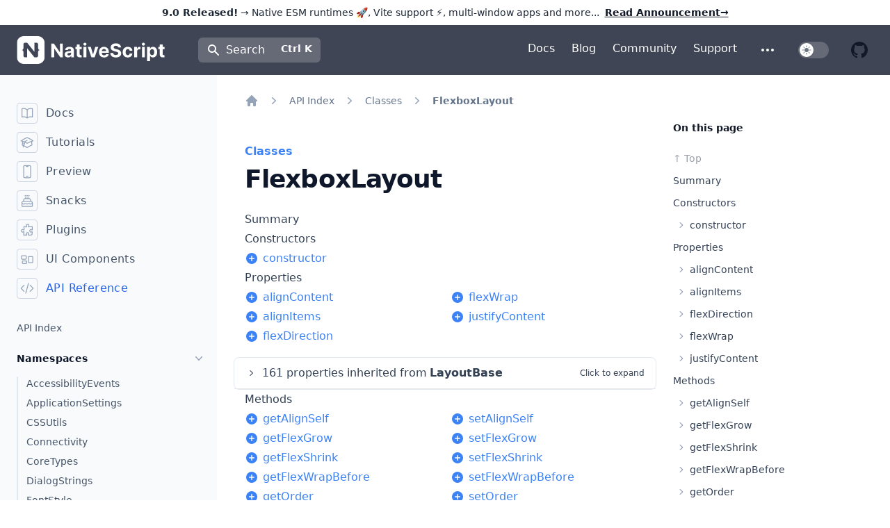

--- FILE ---
content_type: text/html; charset=utf-8
request_url: https://beta.docs.nativescript.org/api/class/FlexboxLayout
body_size: 32711
content:
<!DOCTYPE html>
<html lang="en-US" dir="ltr">
  <head>
    <meta charset="utf-8">
    <meta name="viewport" content="width=device-width,initial-scale=1">
    <title>FlexboxLayout | API - NativeScript</title>
    <meta name="description" content="NativeScript docs">
    <link rel="preload stylesheet" href="/assets/style.b1a18914.css" as="style">
    
    <script type="module" src="/assets/app.2a3a7131.js"></script>
    <link rel="modulepreload" href="/assets/chunks/framework.859fc8b5.js">
    <link rel="modulepreload" href="/assets/api_class_FlexboxLayout.md.2812c9d6.lean.js">
    <script async src="https://vueschool.io/banner.js?affiliate=NSCRIPT&amp;type=top"></script>
  <script data-cfasync="false" nonce="e22a3afc-ce70-4f5f-a391-f2691e29f326">try{(function(w,d){!function(j,k,l,m){if(j.zaraz)console.error("zaraz is loaded twice");else{j[l]=j[l]||{};j[l].executed=[];j.zaraz={deferred:[],listeners:[]};j.zaraz._v="5874";j.zaraz._n="e22a3afc-ce70-4f5f-a391-f2691e29f326";j.zaraz.q=[];j.zaraz._f=function(n){return async function(){var o=Array.prototype.slice.call(arguments);j.zaraz.q.push({m:n,a:o})}};for(const p of["track","set","debug"])j.zaraz[p]=j.zaraz._f(p);j.zaraz.init=()=>{var q=k.getElementsByTagName(m)[0],r=k.createElement(m),s=k.getElementsByTagName("title")[0];s&&(j[l].t=k.getElementsByTagName("title")[0].text);j[l].x=Math.random();j[l].w=j.screen.width;j[l].h=j.screen.height;j[l].j=j.innerHeight;j[l].e=j.innerWidth;j[l].l=j.location.href;j[l].r=k.referrer;j[l].k=j.screen.colorDepth;j[l].n=k.characterSet;j[l].o=(new Date).getTimezoneOffset();if(j.dataLayer)for(const t of Object.entries(Object.entries(dataLayer).reduce((u,v)=>({...u[1],...v[1]}),{})))zaraz.set(t[0],t[1],{scope:"page"});j[l].q=[];for(;j.zaraz.q.length;){const w=j.zaraz.q.shift();j[l].q.push(w)}r.defer=!0;for(const x of[localStorage,sessionStorage])Object.keys(x||{}).filter(z=>z.startsWith("_zaraz_")).forEach(y=>{try{j[l]["z_"+y.slice(7)]=JSON.parse(x.getItem(y))}catch{j[l]["z_"+y.slice(7)]=x.getItem(y)}});r.referrerPolicy="origin";r.src="/cdn-cgi/zaraz/s.js?z="+btoa(encodeURIComponent(JSON.stringify(j[l])));q.parentNode.insertBefore(r,q)};["complete","interactive"].includes(k.readyState)?zaraz.init():j.addEventListener("DOMContentLoaded",zaraz.init)}}(w,d,"zarazData","script");window.zaraz._p=async d$=>new Promise(ea=>{if(d$){d$.e&&d$.e.forEach(eb=>{try{const ec=d.querySelector("script[nonce]"),ed=ec?.nonce||ec?.getAttribute("nonce"),ee=d.createElement("script");ed&&(ee.nonce=ed);ee.innerHTML=eb;ee.onload=()=>{d.head.removeChild(ee)};d.head.appendChild(ee)}catch(ef){console.error(`Error executing script: ${eb}\n`,ef)}});Promise.allSettled((d$.f||[]).map(eg=>fetch(eg[0],eg[1])))}ea()});zaraz._p({"e":["(function(w,d){})(window,document)"]});})(window,document)}catch(e){throw fetch("/cdn-cgi/zaraz/t"),e;};</script></head>
  <body>
    <div id="app"><div id="top" class="min-h-screen font-sans antialiased scrollbar-thumb-slate-400 dark:scrollbar-thumb-cyan-300/50 scrollbar-thumb-rounded-full scrollbar-track-transparent scrollbar-track-rounded-full"><!--[--><a href="https://blog.nativescript.org/nativescript-9-announcement" target="_blank" class="bg-white text-white dark:border-white/10 dark:bg-transparent flex flex-col content-center items-center justify-center px-4 py-2 dark:border-b md:flex-row"><span class="dark:text-white text-sm font-medium text-gray-800"><b>9.0 Released!</b> → Native ESM runtimes 🚀, Vite support ⚡️, multi-window apps and more...</span><div class="dark:text-white ml-2 text-sm font-bold text-gray-900 underline"> Read Announcement<span aria-hidden="true">→</span></div></a><header class="nav-bar top-0 z-10 lg:sticky"><div class="bg-ns-blue py-4 backdrop-blur dark:bg-slate-900 dark:[@supports(backdrop-filter:blur(0))]:bg-slate-900/80"><nav class="relative mx-auto flex items-center justify-between px-4 sm:px-6 2xl:container" aria-label="Global"><div class="flex flex-1 items-center"><div class="flex w-full items-center justify-between lg:w-auto"><a href="/"><span class="sr-only">NativeScript</span><svg viewBox="0 0 532 100" xmlns="http://www.w3.org/2000/svg" fill-rule="evenodd" clip-rule="evenodd" stroke-linejoin="round" stroke-miterlimit="2" class="h-8 w-auto sm:h-10" aria-hidden="true"><g transform="translate(-1641.886 -310)"><path fill="none" d="M1642.22 310h531.337v100H1642.22z"></path><clipPath id="a1"><path d="M1642.22 310h531.337v100H1642.22z"></path></clipPath><g clip-path="url(#a1)"><g transform="matrix(.09766 0 0 .09766 1642.4300256 310.0000256)"><path d="M1024 256C1024 114.71 909.29 0 768 0H256C114.71 0 0 114.71 0 256v512c0 141.29 114.71 256 256 256h512c141.29 0 256-114.71 256-256V256z" fill="none"></path><clipPath id="b"><path d="M1024 256C1024 114.71 909.29 0 768 0H256C114.71 0 0 114.71 0 256v512c0 141.29 114.71 256 256 256h512c141.29 0 256-114.71 256-256V256z"></path></clipPath><g clip-path="url(#b)"><path d="M1024 0H0v1024h1024V0zM843 511.86v1.1c0 .26-.19.47-.45.49-33.36 3.13-59.48 30.24-59.48 64.41v136.95c0 9.56-2.01 18.8-5.64 27.23-10.35 24.07-33.84 41.57-61.16 41.57h-69.2l-.48-.6-269.18-337.33v337.93h-69.68c-36.89 0-66.8-29.91-66.8-66.8V577.86c0-34.17-26.11-61.28-59.48-64.41-.25-.02-.45-.23-.45-.49v-1.1c0-.25.19-.46.45-.49 33.24-3.24 59.22-31.02 59.22-65.11V307.19c0-9.29 1.9-18.14 5.33-26.18 10.18-23.88 33.87-40.62 61.47-40.62h69.66l.28.35 269.18 337.34V240.39h69.94c36.89 0 66.8 29.91 66.8 66.8v139.07c0 34.09 25.98 61.87 59.22 65.11.26.03.45.24.45.49z" fill="#fff"></path></g></g><path d="M1807.579 336.618v49.436h-9.044l-21.556-31.144h-.34v31.144h-10.472v-49.436h9.18l21.352 31.076h.408v-31.076h10.472zM1826.557 386.734c-3.536 0-6.46-.884-8.84-2.788-2.312-1.836-3.468-4.556-3.468-8.228 0-2.788.612-4.964 1.972-6.528 1.292-1.564 2.992-2.72 5.1-3.468 2.108-.748 4.42-1.224 6.868-1.428 3.196-.34 5.508-.68 6.868-1.02 1.428-.34 2.108-1.156 2.108-2.312v-.136c0-1.564-.476-2.72-1.428-3.604-.952-.816-2.312-1.224-4.08-1.224-1.836 0-3.332.408-4.42 1.224-1.088.748-1.836 1.836-2.176 3.06l-9.52-.816c.68-3.332 2.448-6.052 5.304-8.024 2.788-1.972 6.392-2.992 10.88-2.992 2.72 0 5.304.476 7.684 1.36 2.38.816 4.352 2.176 5.848 4.012 1.428 1.904 2.176 4.284 2.176 7.208v25.024h-9.724v-5.168h-.34c-.884 1.768-2.244 3.128-4.012 4.216-1.836 1.088-4.08 1.632-6.8 1.632zm2.924-7.072c2.244 0 4.148-.68 5.576-1.972 1.428-1.292 2.176-2.924 2.176-4.896v-3.944c-.408.272-1.02.544-1.904.748-.816.204-1.7.408-2.652.544-1.02.136-1.836.272-2.584.408-1.836.204-3.264.748-4.352 1.496-1.156.748-1.7 1.836-1.7 3.332 0 1.428.544 2.448 1.564 3.196 1.02.748 2.312 1.088 3.876 1.088zM1875.126 348.994v7.684h-6.936v17.952c0 1.428.34 2.38.952 2.924.68.476 1.496.748 2.516.748.476 0 .952-.068 1.428-.136.476-.136.884-.204 1.156-.204l1.564 7.616c-.476.204-1.224.34-2.176.612-.884.204-2.04.34-3.4.34-3.74.204-6.732-.612-8.976-2.38-2.244-1.768-3.4-4.488-3.332-8.16v-19.312h-5.1v-7.684h5.1v-8.908h10.268v8.908h6.936zM1881.824 386.054v-37.06h10.336v37.06h-10.336zm5.168-41.888c-1.496 0-2.788-.476-3.876-1.496s-1.632-2.244-1.632-3.672c0-1.496.544-2.72 1.632-3.672 1.088-1.02 2.38-1.564 3.876-1.564 1.564 0 2.856.544 3.944 1.564 1.088.952 1.632 2.176 1.632 3.672 0 1.428-.544 2.652-1.632 3.672-1.088 1.02-2.38 1.496-3.944 1.496zM1934.933 348.994l-12.988 37.06h-11.56l-12.988-37.06h10.88l7.684 26.52h.408l7.684-26.52h10.88zM1955.865 386.802c-3.808 0-7.072-.816-9.86-2.38-2.72-1.496-4.828-3.74-6.324-6.596-1.496-2.856-2.244-6.256-2.244-10.132 0-3.808.748-7.208 2.244-10.064 1.496-2.856 3.604-5.1 6.256-6.732 2.72-1.632 5.848-2.448 9.52-2.448 3.264 0 6.188.748 8.84 2.108s4.692 3.468 6.256 6.256c1.564 2.788 2.312 6.324 2.312 10.472v2.856h-25.228c0 2.788.748 4.964 2.244 6.596 1.496 1.564 3.604 2.38 6.12 2.38 1.768 0 3.264-.408 4.488-1.088 1.292-.748 2.176-1.836 2.652-3.196l9.52.612c-.748 3.4-2.584 6.188-5.508 8.228-2.924 2.108-6.732 3.128-11.288 3.128zm-8.228-23.052h15.572c0-2.176-.748-4.012-2.108-5.44-1.428-1.428-3.264-2.176-5.508-2.176s-4.148.748-5.576 2.244c-1.496 1.496-2.244 3.264-2.38 5.372zM2006.638 350.83c-.204-1.972-1.02-3.468-2.516-4.556s-3.468-1.632-5.984-1.632-4.488.544-5.848 1.564c-1.36 1.088-2.04 2.38-2.04 4.012-.068 1.768.68 3.06 2.244 4.012 1.564.884 3.4 1.632 5.576 2.108l4.42 1.02c2.856.68 5.44 1.632 7.616 2.856 2.244 1.224 4.012 2.788 5.304 4.692 1.292 1.904 1.904 4.284 1.904 7.004 0 4.556-1.7 8.16-5.1 10.812-3.332 2.72-8.024 4.012-14.076 4.012-6.052 0-10.812-1.36-14.416-4.08-3.536-2.72-5.372-6.8-5.508-12.104h10.132c.136 2.448 1.156 4.352 2.924 5.576 1.768 1.224 4.012 1.836 6.732 1.836 2.652 0 4.76-.544 6.392-1.632 1.564-1.156 2.38-2.652 2.38-4.42 0-1.7-.748-2.992-2.176-3.876-1.496-.884-3.536-1.7-6.256-2.312l-5.372-1.36c-4.148-1.02-7.48-2.584-9.86-4.76-2.448-2.176-3.604-5.1-3.604-8.704 0-2.992.748-5.644 2.38-7.888 1.632-2.244 3.876-3.944 6.664-5.236 2.856-1.224 6.052-1.836 9.724-1.836 3.604 0 6.868.612 9.588 1.836 2.72 1.292 4.896 3.06 6.392 5.304 1.564 2.176 2.312 4.828 2.38 7.752h-9.996zM2040.898 386.802c-3.808 0-7.072-.816-9.792-2.448-2.72-1.632-4.828-3.876-6.324-6.732-1.428-2.924-2.176-6.188-2.176-9.996 0-3.74.748-7.14 2.244-9.996 1.496-2.856 3.536-5.1 6.256-6.732 2.72-1.632 5.984-2.448 9.724-2.448 3.264 0 6.052.612 8.5 1.768 2.448 1.224 4.352 2.856 5.78 4.964 1.428 2.108 2.176 4.624 2.312 7.48h-9.656c-.272-1.836-1.02-3.332-2.176-4.488-1.156-1.088-2.72-1.7-4.556-1.7-2.38 0-4.352.952-5.78 2.924-1.428 1.904-2.176 4.624-2.176 8.092 0 3.536.748 6.324 2.176 8.228 1.428 1.972 3.332 2.924 5.78 2.924 1.768 0 3.264-.544 4.42-1.632 1.224-1.02 1.972-2.584 2.312-4.556h9.656c-.136 2.856-.884 5.304-2.244 7.48-1.428 2.176-3.332 3.876-5.712 5.032-2.448 1.224-5.304 1.836-8.568 1.836zM2064.042 386.054v-37.06h9.996v6.46h.408c.68-2.312 1.768-4.08 3.4-5.236 1.564-1.224 3.4-1.768 5.508-1.768 1.156 0 2.176.136 3.196.34v9.112c-.476-.136-1.156-.272-1.972-.408-.884-.068-1.632-.136-2.38-.136-2.244 0-4.148.748-5.644 2.176-1.428 1.428-2.176 3.264-2.176 5.508v21.012h-10.336zM2091.836 386.054v-37.06h10.336v37.06h-10.336zm5.168-41.888c-1.496 0-2.788-.476-3.876-1.496s-1.632-2.244-1.632-3.672c0-1.496.544-2.72 1.632-3.672 1.088-1.02 2.38-1.564 3.876-1.564 1.564 0 2.856.544 3.944 1.564 1.088.952 1.632 2.176 1.632 3.672 0 1.428-.544 2.652-1.632 3.672-1.088 1.02-2.38 1.496-3.944 1.496zM2110.334 399.994v-51h10.2v6.188h.408c.476-1.02 1.156-2.04 1.972-3.06.884-1.02 2.04-1.904 3.4-2.584 1.428-.68 3.128-1.088 5.168-1.088 2.72 0 5.236.748 7.548 2.176 2.244 1.36 4.08 3.468 5.44 6.324 1.36 2.788 2.04 6.324 2.04 10.608 0 4.148-.612 7.616-1.972 10.472-1.36 2.856-3.128 4.964-5.44 6.46-2.244 1.428-4.76 2.176-7.616 2.176-1.972 0-3.672-.34-5.1-1.02-1.36-.612-2.516-1.496-3.4-2.448-.884-1.02-1.564-2.04-2.04-3.06h-.272v19.856h-10.336zm10.064-32.504c0 3.332.68 5.984 2.04 7.956 1.36 2.04 3.332 2.992 5.78 2.992 2.516 0 4.488-.952 5.78-2.992 1.36-2.04 2.04-4.692 2.04-7.956 0-3.196-.68-5.78-1.972-7.82-1.36-1.972-3.264-2.992-5.848-2.992-2.516 0-4.42.952-5.78 2.924-1.36 1.972-2.04 4.624-2.04 7.888zM2173.061 348.994v7.684h-6.936v17.952c0 1.428.34 2.38.952 2.924.68.476 1.496.748 2.516.748.476 0 .952-.068 1.428-.136.476-.136.884-.204 1.156-.204l1.564 7.616c-.476.204-1.224.34-2.176.612-.884.204-2.04.34-3.4.34-3.74.204-6.732-.612-8.976-2.38-2.244-1.768-3.4-4.488-3.332-8.16v-19.312h-5.1v-7.684h5.1v-8.908h10.268v8.908h6.936z" fill="#fff" fill-rule="nonzero"></path></g></g></svg></a><div class="flex items-center space-x-4 lg:hidden"><!--[--><!----><div class="relative flex cursor-pointer items-center rounded-md p-2 text-white transition-shadow dark:ring-slate-300/10 lg:bg-white/20 lg:px-3 lg:py-1.5 lg:pr-20 lg:hover:shadow-md lg:dark:bg-white/10 lg:dark:ring-1 lg:dark:hover:ring-cyan-400/50"><svg class="h-5 w-5" xmlns="http://www.w3.org/2000/svg" viewBox="0 0 20 20" fill="currentColor" aria-hidden="true"><path fill-rule="evenodd" d="M8 4a4 4 0 100 8 4 4 0 000-8zM2 8a6 6 0 1110.89 3.476l4.817 4.817a1 1 0 01-1.414 1.414l-4.816-4.816A6 6 0 012 8z" clip-rule="evenodd"></path></svg><div class="hidden lg:block"><span class="ml-2">Search</span><!----></div></div><!--]--><!--[--><!----><!--]--><div class="-mr-1 flex items-center"><button type="button" class="-mx-2 inline-flex items-center justify-center rounded-md p-2 text-white focus:bg-white/20 dark:focus:bg-white/10" aria-expanded="false"><span class="sr-only">Open main menu</span><svg class="h-6 w-6" xmlns="http://www.w3.org/2000/svg" fill="none" viewBox="0 0 24 24" stroke="currentColor" aria-hidden="true"><path stroke-linecap="round" stroke-linejoin="round" stroke-width="2" d="M4 6h16M4 12h16M4 18h16"></path></svg></button></div></div></div><div class="ml-10 hidden space-x-8 lg:flex"><div class="flex flex-1 justify-center px-2 lg:justify-end"><div class="w-full max-w-xl xl:max-w-xs"><!--[--><!----><div class="relative flex cursor-pointer items-center rounded-md p-2 text-white transition-shadow dark:ring-slate-300/10 lg:bg-white/20 lg:px-3 lg:py-1.5 lg:pr-20 lg:hover:shadow-md lg:dark:bg-white/10 lg:dark:ring-1 lg:dark:hover:ring-cyan-400/50"><svg class="h-5 w-5" xmlns="http://www.w3.org/2000/svg" viewBox="0 0 20 20" fill="currentColor" aria-hidden="true"><path fill-rule="evenodd" d="M8 4a4 4 0 100 8 4 4 0 000-8zM2 8a6 6 0 1110.89 3.476l4.817 4.817a1 1 0 01-1.414 1.414l-4.816-4.816A6 6 0 012 8z" clip-rule="evenodd"></path></svg><div class="hidden lg:block"><span class="ml-2">Search</span><!----></div></div><!--]--></div></div></div></div><div class="hidden lg:flex lg:items-center lg:space-x-6"><!--[--><a href="https://docs.nativescript.org" class="border-b-4 border-transparent text-base font-medium text-white hover:border-blue-100">Docs</a><a href="https://blog.nativescript.org" class="border-b-4 border-transparent text-base font-medium text-white hover:border-blue-100">Blog</a><a href="https://nativescript.org/discord" target="blank" class="border-b-4 border-transparent text-base font-medium text-white hover:border-blue-100">Community</a><a href="https://nativescript.org/support" class="border-b-4 border-transparent text-base font-medium text-white hover:border-blue-100">Support</a><!--]--><div class="relative"><button class="relative z-20 inline-flex items-center justify-center rounded-md p-2 transition-colors focus:outline-none focus:ring-2 focus:ring-offset-2 focus:ring-offset-transparent text-white hover:text-gray-900 dark:hover:text-slate-400" role="button" aria-expanded="false"><span class="sr-only">Open additional menu</span><svg class="h-6 w-6" role="presentation" xmlns="http://www.w3.org/2000/svg" fill="none" viewBox="0 0 24 24" stroke="currentColor"><path stroke-linecap="round" stroke-linejoin="round" stroke-width="2" d="M5 12h.01M12 12h.01M19 12h.01M6 12a1 1 0 11-2 0 1 1 0 012 0zm7 0a1 1 0 11-2 0 1 1 0 012 0zm7 0a1 1 0 11-2 0 1 1 0 012 0z"></path></svg></button><!----><!----></div><!--[--><!----><!--]--><a href="https://github.com/NativeScript/NativeScript" target="_blank" rel="noopener noreferrer" class="inline-flex items-center justify-center rounded-md p-2 text-gray-900 transition-colors hover:text-white focus:outline-none focus:ring-2 focus:ring-offset-2 focus:ring-offset-transparent dark:text-white dark:hover:text-amber-200" aria-expanded="false"><span class="sr-only">Open NativeScript GitHub</span><svg class="h-6 w-6" role="presentation" viewBox="0 0 16 16" fill="currentColor"><path fill-rule="evenodd" d="M8 0C3.58 0 0 3.58 0 8c0 3.54 2.29 6.53 5.47 7.59.4.07.55-.17.55-.38 0-.19-.01-.82-.01-1.49-2.01.37-2.53-.49-2.69-.94-.09-.23-.48-.94-.82-1.13-.28-.15-.68-.52-.01-.53.63-.01 1.08.58 1.23.82.72 1.21 1.87.87 2.33.66.07-.52.28-.87.51-1.07-1.78-.2-3.64-.89-3.64-3.95 0-.87.31-1.59.82-2.15-.08-.2-.36-1.02.08-2.12 0 0 .67-.21 2.2.82.64-.18 1.32-.27 2-.27.68 0 1.36.09 2 .27 1.53-1.04 2.2-.82 2.2-.82.44 1.1.16 1.92.08 2.12.51.56.82 1.27.82 2.15 0 3.07-1.87 3.75-3.65 3.95.29.25.54.73.54 1.48 0 1.07-.01 1.93-.01 2.2 0 .21.15.46.55.38A8.013 8.013 0 0016 8c0-4.42-3.58-8-8-8z"></path></svg></a></div></nav></div><!----></header><!--]--><!--[--><div class="sticky top-0 z-10 border-b bg-gray-50 px-4 py-2 dark:-top-px dark:border-t dark:border-white/10 dark:bg-gray-900 lg:hidden"><button type="button" class="flex items-center text-gray-900 dark:text-white"><svg xmlns="http://www.w3.org/2000/svg" fill="none" viewBox="0 0 24 24" stroke-width="1.5" stroke="currentColor" aria-hidden="true" data-slot="icon" class="h-5 w-5 text-gray-400 dark:text-white/50"><path stroke-linecap="round" stroke-linejoin="round" d="M3.75 6.75h16.5M3.75 12h16.5m-16.5 5.25H12"></path></svg><span class="ml-2 text-xs">Menu</span></button></div><!----><!--]--><div class="mx-auto lg:px-6 2xl:container"><div class="flex"><div class="hidden lg:relative lg:block lg:flex-none"><div class="absolute inset-y-0 right-0 w-[50vw] bg-slate-50 dark:hidden"></div><div class="absolute top-12 bottom-0 right-0 hidden h-12 w-px bg-gradient-to-t from-slate-800 dark:block"></div><div class="absolute top-24 bottom-0 right-0 hidden w-px bg-slate-800 dark:block"></div><div class="h-sidebar sticky top-[72px] overflow-y-auto overflow-x-hidden overscroll-contain scrollbar-thin"><div class="w-64 pt-4 pr-4 pb-16 xl:w-72"><div class="flex items-center"></div><ul class="space-y-3 mt-6"><!--[--><li><a href="/" class="flex items-center text-slate-600 hover:text-slate-900 dark:text-slate-400 dark:hover:text-slate-300"><div class="rounded border border-slate-300 p-1 text-slate-400 dark:border-slate-300/30 dark:text-slate-300/40"><svg xmlns="http://www.w3.org/2000/svg" fill="none" viewBox="0 0 24 24" stroke-width="1.5" stroke="currentColor" aria-hidden="true" data-slot="icon" class="h-5 w-5"><path stroke-linecap="round" stroke-linejoin="round" d="M12 6.042A8.967 8.967 0 0 0 6 3.75c-1.052 0-2.062.18-3 .512v14.25A8.987 8.987 0 0 1 6 18c2.305 0 4.408.867 6 2.292m0-14.25a8.966 8.966 0 0 1 6-2.292c1.052 0 2.062.18 3 .512v14.25A8.987 8.987 0 0 0 18 18a8.967 8.967 0 0 0-6 2.292m0-14.25v14.25"></path></svg></div><span class="ml-3 font-medium leading-6 tracking-wide">Docs</span></a></li><li><a href="/tutorials/" class="flex items-center text-slate-600 hover:text-slate-900 dark:text-slate-400 dark:hover:text-slate-300"><div class="rounded border border-slate-300 p-1 text-slate-400 dark:border-slate-300/30 dark:text-slate-300/40"><svg xmlns="http://www.w3.org/2000/svg" fill="none" viewBox="0 0 24 24" stroke-width="1.5" stroke="currentColor" aria-hidden="true" data-slot="icon" class="h-5 w-5"><path stroke-linecap="round" stroke-linejoin="round" d="M4.26 10.147a60.438 60.438 0 0 0-.491 6.347A48.62 48.62 0 0 1 12 20.904a48.62 48.62 0 0 1 8.232-4.41 60.46 60.46 0 0 0-.491-6.347m-15.482 0a50.636 50.636 0 0 0-2.658-.813A59.906 59.906 0 0 1 12 3.493a59.903 59.903 0 0 1 10.399 5.84c-.896.248-1.783.52-2.658.814m-15.482 0A50.717 50.717 0 0 1 12 13.489a50.702 50.702 0 0 1 7.74-3.342M6.75 15a.75.75 0 1 0 0-1.5.75.75 0 0 0 0 1.5Zm0 0v-3.675A55.378 55.378 0 0 1 12 8.443m-7.007 11.55A5.981 5.981 0 0 0 6.75 15.75v-1.5"></path></svg></div><span class="ml-3 font-medium leading-6 tracking-wide">Tutorials</span></a></li><li><a href="https://preview.nativescript.org" class="flex items-center text-slate-600 hover:text-slate-900 dark:text-slate-400 dark:hover:text-slate-300" target="_blank"><div class="rounded border border-slate-300 p-1 text-slate-400 dark:border-slate-300/30 dark:text-slate-300/40"><svg xmlns="http://www.w3.org/2000/svg" fill="none" viewBox="0 0 24 24" stroke-width="1.5" stroke="currentColor" aria-hidden="true" data-slot="icon" class="h-5 w-5"><path stroke-linecap="round" stroke-linejoin="round" d="M10.5 1.5H8.25A2.25 2.25 0 0 0 6 3.75v16.5a2.25 2.25 0 0 0 2.25 2.25h7.5A2.25 2.25 0 0 0 18 20.25V3.75a2.25 2.25 0 0 0-2.25-2.25H13.5m-3 0V3h3V1.5m-3 0h3m-3 18.75h3"></path></svg></div><span class="ml-3 font-medium leading-6 tracking-wide">Preview</span></a></li><li><a href="/snacks/" class="flex items-center text-slate-600 hover:text-slate-900 dark:text-slate-400 dark:hover:text-slate-300"><div class="rounded border border-slate-300 p-1 text-slate-400 dark:border-slate-300/30 dark:text-slate-300/40"><svg xmlns="http://www.w3.org/2000/svg" fill="none" viewBox="0 0 24 24" stroke-width="1.5" stroke="currentColor" aria-hidden="true" data-slot="icon" class="h-5 w-5"><path stroke-linecap="round" stroke-linejoin="round" d="M12 8.25v-1.5m0 1.5c-1.355 0-2.697.056-4.024.166C6.845 8.51 6 9.473 6 10.608v2.513m6-4.871c1.355 0 2.697.056 4.024.166C17.155 8.51 18 9.473 18 10.608v2.513M15 8.25v-1.5m-6 1.5v-1.5m12 9.75-1.5.75a3.354 3.354 0 0 1-3 0 3.354 3.354 0 0 0-3 0 3.354 3.354 0 0 1-3 0 3.354 3.354 0 0 0-3 0 3.354 3.354 0 0 1-3 0L3 16.5m15-3.379a48.474 48.474 0 0 0-6-.371c-2.032 0-4.034.126-6 .371m12 0c.39.049.777.102 1.163.16 1.07.16 1.837 1.094 1.837 2.175v5.169c0 .621-.504 1.125-1.125 1.125H4.125A1.125 1.125 0 0 1 3 20.625v-5.17c0-1.08.768-2.014 1.837-2.174A47.78 47.78 0 0 1 6 13.12M12.265 3.11a.375.375 0 1 1-.53 0L12 2.845l.265.265Zm-3 0a.375.375 0 1 1-.53 0L9 2.845l.265.265Zm6 0a.375.375 0 1 1-.53 0L15 2.845l.265.265Z"></path></svg></div><span class="ml-3 font-medium leading-6 tracking-wide">Snacks</span></a></li><li><a href="/plugins/" class="flex items-center text-slate-600 hover:text-slate-900 dark:text-slate-400 dark:hover:text-slate-300"><div class="rounded border border-slate-300 p-1 text-slate-400 dark:border-slate-300/30 dark:text-slate-300/40"><svg xmlns="http://www.w3.org/2000/svg" fill="none" viewBox="0 0 24 24" stroke-width="1.5" stroke="currentColor" aria-hidden="true" data-slot="icon" class="h-5 w-5"><path stroke-linecap="round" stroke-linejoin="round" d="M14.25 6.087c0-.355.186-.676.401-.959.221-.29.349-.634.349-1.003 0-1.036-1.007-1.875-2.25-1.875s-2.25.84-2.25 1.875c0 .369.128.713.349 1.003.215.283.401.604.401.959v0a.64.64 0 0 1-.657.643 48.39 48.39 0 0 1-4.163-.3c.186 1.613.293 3.25.315 4.907a.656.656 0 0 1-.658.663v0c-.355 0-.676-.186-.959-.401a1.647 1.647 0 0 0-1.003-.349c-1.036 0-1.875 1.007-1.875 2.25s.84 2.25 1.875 2.25c.369 0 .713-.128 1.003-.349.283-.215.604-.401.959-.401v0c.31 0 .555.26.532.57a48.039 48.039 0 0 1-.642 5.056c1.518.19 3.058.309 4.616.354a.64.64 0 0 0 .657-.643v0c0-.355-.186-.676-.401-.959a1.647 1.647 0 0 1-.349-1.003c0-1.035 1.008-1.875 2.25-1.875 1.243 0 2.25.84 2.25 1.875 0 .369-.128.713-.349 1.003-.215.283-.4.604-.4.959v0c0 .333.277.599.61.58a48.1 48.1 0 0 0 5.427-.63 48.05 48.05 0 0 0 .582-4.717.532.532 0 0 0-.533-.57v0c-.355 0-.676.186-.959.401-.29.221-.634.349-1.003.349-1.035 0-1.875-1.007-1.875-2.25s.84-2.25 1.875-2.25c.37 0 .713.128 1.003.349.283.215.604.401.96.401v0a.656.656 0 0 0 .658-.663 48.422 48.422 0 0 0-.37-5.36c-1.886.342-3.81.574-5.766.689a.578.578 0 0 1-.61-.58v0Z"></path></svg></div><span class="ml-3 font-medium leading-6 tracking-wide">Plugins</span></a></li><li><a href="/ui/" class="flex items-center text-slate-600 hover:text-slate-900 dark:text-slate-400 dark:hover:text-slate-300"><div class="rounded border border-slate-300 p-1 text-slate-400 dark:border-slate-300/30 dark:text-slate-300/40"><svg xmlns="http://www.w3.org/2000/svg" fill="none" viewBox="0 0 24 24" stroke-width="1.5" stroke="currentColor" aria-hidden="true" data-slot="icon" class="h-5 w-5"><path stroke-linecap="round" stroke-linejoin="round" d="M2.25 7.125C2.25 6.504 2.754 6 3.375 6h6c.621 0 1.125.504 1.125 1.125v3.75c0 .621-.504 1.125-1.125 1.125h-6a1.125 1.125 0 0 1-1.125-1.125v-3.75ZM14.25 8.625c0-.621.504-1.125 1.125-1.125h5.25c.621 0 1.125.504 1.125 1.125v8.25c0 .621-.504 1.125-1.125 1.125h-5.25a1.125 1.125 0 0 1-1.125-1.125v-8.25ZM3.75 16.125c0-.621.504-1.125 1.125-1.125h5.25c.621 0 1.125.504 1.125 1.125v2.25c0 .621-.504 1.125-1.125 1.125h-5.25a1.125 1.125 0 0 1-1.125-1.125v-2.25Z"></path></svg></div><span class="ml-3 font-medium leading-6 tracking-wide">UI Components</span></a></li><li><a href="/api/" class="flex items-center text-blue-600 dark:text-cyan-400"><div class="rounded border border-slate-300 p-1 text-slate-400 dark:border-slate-300/30 dark:text-slate-300/40"><svg xmlns="http://www.w3.org/2000/svg" fill="none" viewBox="0 0 24 24" stroke-width="1.5" stroke="currentColor" aria-hidden="true" data-slot="icon" class="h-5 w-5"><path stroke-linecap="round" stroke-linejoin="round" d="M17.25 6.75 22.5 12l-5.25 5.25m-10.5 0L1.5 12l5.25-5.25m7.5-3-4.5 16.5"></path></svg></div><span class="ml-3 font-medium leading-6 tracking-wide">API Reference</span></a></li><!--]--></ul><ul class="relative mt-8"><!--[--><li class="mt-2"><!--[--><a href="/api/" data-current="false" class="group -ml-0.5 flex items-center justify-between border-l-2 border-transparent text-sm font-medium text-slate-600 hover:border-blue-600 hover:text-slate-900 dark:text-slate-400 dark:hover:border-cyan-400 dark:hover:text-slate-300" style="padding-left:0rem;"><div class="flex w-full items-center"><!----><div class="truncate">API Index</div></div><!----></a><!--]--><!----></li><!----><li class="mt-2"><!--[--><p class="group mt-4 flex cursor-pointer items-center justify-between py-2 text-sm font-semibold tracking-wide text-slate-900 dark:text-white"><span>Namespaces</span><svg xmlns="http://www.w3.org/2000/svg" viewBox="0 0 20 20" fill="currentColor" class="h-5 w-5 h-5 w-5 text-slate-400 group-hover:text-slate-800 dark:group-hover:text-cyan-300 rotate-90 transform"><path fill-rule="evenodd" d="M7.21 14.77a.75.75 0 01.02-1.06L11.168 10 7.23 6.29a.75.75 0 111.04-1.08l4.5 4.25a.75.75 0 010 1.08l-4.5 4.25a.75.75 0 01-1.06-.02z" clip-rule="evenodd"></path></svg></p><!--]--><ul class="border-l-2 border-slate-200 dark:border-slate-800"><!--[--><li class="mt-2"><!--[--><a href="/api/namespace/AccessibilityEvents" data-current="false" class="group -ml-0.5 flex items-center justify-between border-l-2 border-transparent text-sm font-medium text-slate-600 hover:border-blue-600 hover:text-slate-900 dark:text-slate-400 dark:hover:border-cyan-400 dark:hover:text-slate-300" style="padding-left:0.75rem;"><div class="flex w-full items-center"><!----><div class="truncate">AccessibilityEvents</div></div><!----></a><!--]--><!----></li><li class="mt-2"><!--[--><a href="/api/namespace/ApplicationSettings" data-current="false" class="group -ml-0.5 flex items-center justify-between border-l-2 border-transparent text-sm font-medium text-slate-600 hover:border-blue-600 hover:text-slate-900 dark:text-slate-400 dark:hover:border-cyan-400 dark:hover:text-slate-300" style="padding-left:0.75rem;"><div class="flex w-full items-center"><!----><div class="truncate">ApplicationSettings</div></div><!----></a><!--]--><!----></li><li class="mt-2"><!--[--><a href="/api/namespace/CSSUtils" data-current="false" class="group -ml-0.5 flex items-center justify-between border-l-2 border-transparent text-sm font-medium text-slate-600 hover:border-blue-600 hover:text-slate-900 dark:text-slate-400 dark:hover:border-cyan-400 dark:hover:text-slate-300" style="padding-left:0.75rem;"><div class="flex w-full items-center"><!----><div class="truncate">CSSUtils</div></div><!----></a><!--]--><!----></li><li class="mt-2"><!--[--><a href="/api/namespace/Connectivity" data-current="false" class="group -ml-0.5 flex items-center justify-between border-l-2 border-transparent text-sm font-medium text-slate-600 hover:border-blue-600 hover:text-slate-900 dark:text-slate-400 dark:hover:border-cyan-400 dark:hover:text-slate-300" style="padding-left:0.75rem;"><div class="flex w-full items-center"><!----><div class="truncate">Connectivity</div></div><!----></a><!--]--><!----></li><li class="mt-2"><!--[--><a href="/api/namespace/CoreTypes" data-current="false" class="group -ml-0.5 flex items-center justify-between border-l-2 border-transparent text-sm font-medium text-slate-600 hover:border-blue-600 hover:text-slate-900 dark:text-slate-400 dark:hover:border-cyan-400 dark:hover:text-slate-300" style="padding-left:0.75rem;"><div class="flex w-full items-center"><!----><div class="truncate">CoreTypes</div></div><!----></a><!--]--><!----></li><li class="mt-2"><!--[--><a href="/api/namespace/DialogStrings" data-current="false" class="group -ml-0.5 flex items-center justify-between border-l-2 border-transparent text-sm font-medium text-slate-600 hover:border-blue-600 hover:text-slate-900 dark:text-slate-400 dark:hover:border-cyan-400 dark:hover:text-slate-300" style="padding-left:0.75rem;"><div class="flex w-full items-center"><!----><div class="truncate">DialogStrings</div></div><!----></a><!--]--><!----></li><li class="mt-2"><!--[--><a href="/api/namespace/FontStyle" data-current="false" class="group -ml-0.5 flex items-center justify-between border-l-2 border-transparent text-sm font-medium text-slate-600 hover:border-blue-600 hover:text-slate-900 dark:text-slate-400 dark:hover:border-cyan-400 dark:hover:text-slate-300" style="padding-left:0.75rem;"><div class="flex w-full items-center"><!----><div class="truncate">FontStyle</div></div><!----></a><!--]--><!----></li><li class="mt-2"><!--[--><a href="/api/namespace/FontVariationSettings" data-current="false" class="group -ml-0.5 flex items-center justify-between border-l-2 border-transparent text-sm font-medium text-slate-600 hover:border-blue-600 hover:text-slate-900 dark:text-slate-400 dark:hover:border-cyan-400 dark:hover:text-slate-300" style="padding-left:0.75rem;"><div class="flex w-full items-center"><!----><div class="truncate">FontVariationSettings</div></div><!----></a><!--]--><!----></li><li class="mt-2"><!--[--><a href="/api/namespace/FontWeight" data-current="false" class="group -ml-0.5 flex items-center justify-between border-l-2 border-transparent text-sm font-medium text-slate-600 hover:border-blue-600 hover:text-slate-900 dark:text-slate-400 dark:hover:border-cyan-400 dark:hover:text-slate-300" style="padding-left:0.75rem;"><div class="flex w-full items-center"><!----><div class="truncate">FontWeight</div></div><!----></a><!--]--><!----></li><li class="mt-2"><!--[--><a href="/api/namespace/GridUnitType" data-current="false" class="group -ml-0.5 flex items-center justify-between border-l-2 border-transparent text-sm font-medium text-slate-600 hover:border-blue-600 hover:text-slate-900 dark:text-slate-400 dark:hover:border-cyan-400 dark:hover:text-slate-300" style="padding-left:0.75rem;"><div class="flex w-full items-center"><!----><div class="truncate">GridUnitType</div></div><!----></a><!--]--><!----></li><li class="mt-2"><!--[--><a href="/api/namespace/Http" data-current="false" class="group -ml-0.5 flex items-center justify-between border-l-2 border-transparent text-sm font-medium text-slate-600 hover:border-blue-600 hover:text-slate-900 dark:text-slate-400 dark:hover:border-cyan-400 dark:hover:text-slate-300" style="padding-left:0.75rem;"><div class="flex w-full items-center"><!----><div class="truncate">Http</div></div><!----></a><!--]--><!----></li><li class="mt-2"><!--[--><a href="/api/namespace/IOSHelper" data-current="false" class="group -ml-0.5 flex items-center justify-between border-l-2 border-transparent text-sm font-medium text-slate-600 hover:border-blue-600 hover:text-slate-900 dark:text-slate-400 dark:hover:border-cyan-400 dark:hover:text-slate-300" style="padding-left:0.75rem;"><div class="flex w-full items-center"><!----><div class="truncate">IOSHelper</div></div><!----></a><!--]--><!----></li><li class="mt-2"><!--[--><a href="/api/namespace/Length" data-current="false" class="group -ml-0.5 flex items-center justify-between border-l-2 border-transparent text-sm font-medium text-slate-600 hover:border-blue-600 hover:text-slate-900 dark:text-slate-400 dark:hover:border-cyan-400 dark:hover:text-slate-300" style="padding-left:0.75rem;"><div class="flex w-full items-center"><!----><div class="truncate">Length</div></div><!----></a><!--]--><!----></li><li class="mt-2"><!--[--><a href="/api/namespace/PercentLength" data-current="false" class="group -ml-0.5 flex items-center justify-between border-l-2 border-transparent text-sm font-medium text-slate-600 hover:border-blue-600 hover:text-slate-900 dark:text-slate-400 dark:hover:border-cyan-400 dark:hover:text-slate-300" style="padding-left:0.75rem;"><div class="flex w-full items-center"><!----><div class="truncate">PercentLength</div></div><!----></a><!--]--><!----></li><li class="mt-2"><!--[--><a href="/api/namespace/TouchAction" data-current="false" class="group -ml-0.5 flex items-center justify-between border-l-2 border-transparent text-sm font-medium text-slate-600 hover:border-blue-600 hover:text-slate-900 dark:text-slate-400 dark:hover:border-cyan-400 dark:hover:text-slate-300" style="padding-left:0.75rem;"><div class="flex w-full items-center"><!----><div class="truncate">TouchAction</div></div><!----></a><!--]--><!----></li><li class="mt-2"><!--[--><a href="/api/namespace/Trace" data-current="false" class="group -ml-0.5 flex items-center justify-between border-l-2 border-transparent text-sm font-medium text-slate-600 hover:border-blue-600 hover:text-slate-900 dark:text-slate-400 dark:hover:border-cyan-400 dark:hover:text-slate-300" style="padding-left:0.75rem;"><div class="flex w-full items-center"><!----><div class="truncate">Trace</div></div><!----></a><!--]--><!----></li><li class="mt-2"><!--[--><a href="/api/namespace/Utils" data-current="false" class="group -ml-0.5 flex items-center justify-between border-l-2 border-transparent text-sm font-medium text-slate-600 hover:border-blue-600 hover:text-slate-900 dark:text-slate-400 dark:hover:border-cyan-400 dark:hover:text-slate-300" style="padding-left:0.75rem;"><div class="flex w-full items-center"><!----><div class="truncate">Utils</div></div><!----></a><!--]--><!----></li><li class="mt-2"><!--[--><a href="/api/namespace/capitalizationType" data-current="false" class="group -ml-0.5 flex items-center justify-between border-l-2 border-transparent text-sm font-medium text-slate-600 hover:border-blue-600 hover:text-slate-900 dark:text-slate-400 dark:hover:border-cyan-400 dark:hover:text-slate-300" style="padding-left:0.75rem;"><div class="flex w-full items-center"><!----><div class="truncate">capitalizationType</div></div><!----></a><!--]--><!----></li><li class="mt-2"><!--[--><a href="/api/namespace/encoding" data-current="false" class="group -ml-0.5 flex items-center justify-between border-l-2 border-transparent text-sm font-medium text-slate-600 hover:border-blue-600 hover:text-slate-900 dark:text-slate-400 dark:hover:border-cyan-400 dark:hover:text-slate-300" style="padding-left:0.75rem;"><div class="flex w-full items-center"><!----><div class="truncate">encoding</div></div><!----></a><!--]--><!----></li><li class="mt-2"><!--[--><a href="/api/namespace/inputType" data-current="false" class="group -ml-0.5 flex items-center justify-between border-l-2 border-transparent text-sm font-medium text-slate-600 hover:border-blue-600 hover:text-slate-900 dark:text-slate-400 dark:hover:border-cyan-400 dark:hover:text-slate-300" style="padding-left:0.75rem;"><div class="flex w-full items-center"><!----><div class="truncate">inputType</div></div><!----></a><!--]--><!----></li><li class="mt-2"><!--[--><a href="/api/namespace/knownFolders" data-current="false" class="group -ml-0.5 flex items-center justify-between border-l-2 border-transparent text-sm font-medium text-slate-600 hover:border-blue-600 hover:text-slate-900 dark:text-slate-400 dark:hover:border-cyan-400 dark:hover:text-slate-300" style="padding-left:0.75rem;"><div class="flex w-full items-center"><!----><div class="truncate">knownFolders</div></div><!----></a><!--]--><!----></li><li class="mt-2"><!--[--><a href="/api/namespace/path" data-current="false" class="group -ml-0.5 flex items-center justify-between border-l-2 border-transparent text-sm font-medium text-slate-600 hover:border-blue-600 hover:text-slate-900 dark:text-slate-400 dark:hover:border-cyan-400 dark:hover:text-slate-300" style="padding-left:0.75rem;"><div class="flex w-full items-center"><!----><div class="truncate">path</div></div><!----></a><!--]--><!----></li><!--]--></ul></li><li class="mt-2"><!--[--><p class="group mt-4 flex cursor-pointer items-center justify-between py-2 text-sm font-semibold tracking-wide text-slate-900 dark:text-white"><span>Enumerations</span><svg xmlns="http://www.w3.org/2000/svg" viewBox="0 0 20 20" fill="currentColor" class="h-5 w-5 h-5 w-5 text-slate-400 group-hover:text-slate-800 dark:group-hover:text-cyan-300 rotate-90 transform"><path fill-rule="evenodd" d="M7.21 14.77a.75.75 0 01.02-1.06L11.168 10 7.23 6.29a.75.75 0 111.04-1.08l4.5 4.25a.75.75 0 010 1.08l-4.5 4.25a.75.75 0 01-1.06-.02z" clip-rule="evenodd"></path></svg></p><!--]--><ul class="border-l-2 border-slate-200 dark:border-slate-800"><!--[--><li class="mt-2"><!--[--><a href="/api/enum/AccessibilityLiveRegion" data-current="false" class="group -ml-0.5 flex items-center justify-between border-l-2 border-transparent text-sm font-medium text-slate-600 hover:border-blue-600 hover:text-slate-900 dark:text-slate-400 dark:hover:border-cyan-400 dark:hover:text-slate-300" style="padding-left:0.75rem;"><div class="flex w-full items-center"><!----><div class="truncate">AccessibilityLiveRegion</div></div><!----></a><!--]--><!----></li><li class="mt-2"><!--[--><a href="/api/enum/AccessibilityRole" data-current="false" class="group -ml-0.5 flex items-center justify-between border-l-2 border-transparent text-sm font-medium text-slate-600 hover:border-blue-600 hover:text-slate-900 dark:text-slate-400 dark:hover:border-cyan-400 dark:hover:text-slate-300" style="padding-left:0.75rem;"><div class="flex w-full items-center"><!----><div class="truncate">AccessibilityRole</div></div><!----></a><!--]--><!----></li><li class="mt-2"><!--[--><a href="/api/enum/AccessibilityState" data-current="false" class="group -ml-0.5 flex items-center justify-between border-l-2 border-transparent text-sm font-medium text-slate-600 hover:border-blue-600 hover:text-slate-900 dark:text-slate-400 dark:hover:border-cyan-400 dark:hover:text-slate-300" style="padding-left:0.75rem;"><div class="flex w-full items-center"><!----><div class="truncate">AccessibilityState</div></div><!----></a><!--]--><!----></li><li class="mt-2"><!--[--><a href="/api/enum/AccessibilityTrait" data-current="false" class="group -ml-0.5 flex items-center justify-between border-l-2 border-transparent text-sm font-medium text-slate-600 hover:border-blue-600 hover:text-slate-900 dark:text-slate-400 dark:hover:border-cyan-400 dark:hover:text-slate-300" style="padding-left:0.75rem;"><div class="flex w-full items-center"><!----><div class="truncate">AccessibilityTrait</div></div><!----></a><!--]--><!----></li><li class="mt-2"><!--[--><a href="/api/enum/AndroidDirectory" data-current="false" class="group -ml-0.5 flex items-center justify-between border-l-2 border-transparent text-sm font-medium text-slate-600 hover:border-blue-600 hover:text-slate-900 dark:text-slate-400 dark:hover:border-cyan-400 dark:hover:text-slate-300" style="padding-left:0.75rem;"><div class="flex w-full items-center"><!----><div class="truncate">AndroidDirectory</div></div><!----></a><!--]--><!----></li><li class="mt-2"><!--[--><a href="/api/enum/CacheMode" data-current="false" class="group -ml-0.5 flex items-center justify-between border-l-2 border-transparent text-sm font-medium text-slate-600 hover:border-blue-600 hover:text-slate-900 dark:text-slate-400 dark:hover:border-cyan-400 dark:hover:text-slate-300" style="padding-left:0.75rem;"><div class="flex w-full items-center"><!----><div class="truncate">CacheMode</div></div><!----></a><!--]--><!----></li><li class="mt-2"><!--[--><a href="/api/enum/FontScaleCategory" data-current="false" class="group -ml-0.5 flex items-center justify-between border-l-2 border-transparent text-sm font-medium text-slate-600 hover:border-blue-600 hover:text-slate-900 dark:text-slate-400 dark:hover:border-cyan-400 dark:hover:text-slate-300" style="padding-left:0.75rem;"><div class="flex w-full items-center"><!----><div class="truncate">FontScaleCategory</div></div><!----></a><!--]--><!----></li><li class="mt-2"><!--[--><a href="/api/enum/GestureEvents" data-current="false" class="group -ml-0.5 flex items-center justify-between border-l-2 border-transparent text-sm font-medium text-slate-600 hover:border-blue-600 hover:text-slate-900 dark:text-slate-400 dark:hover:border-cyan-400 dark:hover:text-slate-300" style="padding-left:0.75rem;"><div class="flex w-full items-center"><!----><div class="truncate">GestureEvents</div></div><!----></a><!--]--><!----></li><li class="mt-2"><!--[--><a href="/api/enum/GestureStateTypes" data-current="false" class="group -ml-0.5 flex items-center justify-between border-l-2 border-transparent text-sm font-medium text-slate-600 hover:border-blue-600 hover:text-slate-900 dark:text-slate-400 dark:hover:border-cyan-400 dark:hover:text-slate-300" style="padding-left:0.75rem;"><div class="flex w-full items-center"><!----><div class="truncate">GestureStateTypes</div></div><!----></a><!--]--><!----></li><li class="mt-2"><!--[--><a href="/api/enum/GestureTypes" data-current="false" class="group -ml-0.5 flex items-center justify-between border-l-2 border-transparent text-sm font-medium text-slate-600 hover:border-blue-600 hover:text-slate-900 dark:text-slate-400 dark:hover:border-cyan-400 dark:hover:text-slate-300" style="padding-left:0.75rem;"><div class="flex w-full items-center"><!----><div class="truncate">GestureTypes</div></div><!----></a><!--]--><!----></li><li class="mt-2"><!--[--><a href="/api/enum/HttpResponseEncoding" data-current="false" class="group -ml-0.5 flex items-center justify-between border-l-2 border-transparent text-sm font-medium text-slate-600 hover:border-blue-600 hover:text-slate-900 dark:text-slate-400 dark:hover:border-cyan-400 dark:hover:text-slate-300" style="padding-left:0.75rem;"><div class="flex w-full items-center"><!----><div class="truncate">HttpResponseEncoding</div></div><!----></a><!--]--><!----></li><li class="mt-2"><!--[--><a href="/api/enum/SharedTransitionAnimationType" data-current="false" class="group -ml-0.5 flex items-center justify-between border-l-2 border-transparent text-sm font-medium text-slate-600 hover:border-blue-600 hover:text-slate-900 dark:text-slate-400 dark:hover:border-cyan-400 dark:hover:text-slate-300" style="padding-left:0.75rem;"><div class="flex w-full items-center"><!----><div class="truncate">SharedTransitionAnimationType</div></div><!----></a><!--]--><!----></li><li class="mt-2"><!--[--><a href="/api/enum/SwipeDirection" data-current="false" class="group -ml-0.5 flex items-center justify-between border-l-2 border-transparent text-sm font-medium text-slate-600 hover:border-blue-600 hover:text-slate-900 dark:text-slate-400 dark:hover:border-cyan-400 dark:hover:text-slate-300" style="padding-left:0.75rem;"><div class="flex w-full items-center"><!----><div class="truncate">SwipeDirection</div></div><!----></a><!--]--><!----></li><!--]--></ul></li><li class="mt-2"><!--[--><p class="group mt-4 flex cursor-pointer items-center justify-between py-2 text-sm font-semibold tracking-wide text-slate-900 dark:text-white"><span>Classes</span><svg xmlns="http://www.w3.org/2000/svg" viewBox="0 0 20 20" fill="currentColor" class="h-5 w-5 h-5 w-5 text-slate-400 group-hover:text-slate-800 dark:group-hover:text-cyan-300 rotate-90 transform"><path fill-rule="evenodd" d="M7.21 14.77a.75.75 0 01.02-1.06L11.168 10 7.23 6.29a.75.75 0 111.04-1.08l4.5 4.25a.75.75 0 010 1.08l-4.5 4.25a.75.75 0 01-1.06-.02z" clip-rule="evenodd"></path></svg></p><!--]--><ul class="border-l-2 border-slate-200 dark:border-slate-800"><!--[--><li class="mt-2"><!--[--><a href="/api/class/AbsoluteLayout" data-current="false" class="group -ml-0.5 flex items-center justify-between border-l-2 border-transparent text-sm font-medium text-slate-600 hover:border-blue-600 hover:text-slate-900 dark:text-slate-400 dark:hover:border-cyan-400 dark:hover:text-slate-300" style="padding-left:0.75rem;"><div class="flex w-full items-center"><!----><div class="truncate">AbsoluteLayout</div></div><!----></a><!--]--><!----></li><li class="mt-2"><!--[--><a href="/api/class/ActionBar" data-current="false" class="group -ml-0.5 flex items-center justify-between border-l-2 border-transparent text-sm font-medium text-slate-600 hover:border-blue-600 hover:text-slate-900 dark:text-slate-400 dark:hover:border-cyan-400 dark:hover:text-slate-300" style="padding-left:0.75rem;"><div class="flex w-full items-center"><!----><div class="truncate">ActionBar</div></div><!----></a><!--]--><!----></li><li class="mt-2"><!--[--><a href="/api/class/ActionItem" data-current="false" class="group -ml-0.5 flex items-center justify-between border-l-2 border-transparent text-sm font-medium text-slate-600 hover:border-blue-600 hover:text-slate-900 dark:text-slate-400 dark:hover:border-cyan-400 dark:hover:text-slate-300" style="padding-left:0.75rem;"><div class="flex w-full items-center"><!----><div class="truncate">ActionItem</div></div><!----></a><!--]--><!----></li><li class="mt-2"><!--[--><a href="/api/class/ActionItems" data-current="false" class="group -ml-0.5 flex items-center justify-between border-l-2 border-transparent text-sm font-medium text-slate-600 hover:border-blue-600 hover:text-slate-900 dark:text-slate-400 dark:hover:border-cyan-400 dark:hover:text-slate-300" style="padding-left:0.75rem;"><div class="flex w-full items-center"><!----><div class="truncate">ActionItems</div></div><!----></a><!--]--><!----></li><li class="mt-2"><!--[--><a href="/api/class/ActivityIndicator" data-current="false" class="group -ml-0.5 flex items-center justify-between border-l-2 border-transparent text-sm font-medium text-slate-600 hover:border-blue-600 hover:text-slate-900 dark:text-slate-400 dark:hover:border-cyan-400 dark:hover:text-slate-300" style="padding-left:0.75rem;"><div class="flex w-full items-center"><!----><div class="truncate">ActivityIndicator</div></div><!----></a><!--]--><!----></li><li class="mt-2"><!--[--><a href="/api/class/AndroidApplication" data-current="false" class="group -ml-0.5 flex items-center justify-between border-l-2 border-transparent text-sm font-medium text-slate-600 hover:border-blue-600 hover:text-slate-900 dark:text-slate-400 dark:hover:border-cyan-400 dark:hover:text-slate-300" style="padding-left:0.75rem;"><div class="flex w-full items-center"><!----><div class="truncate">AndroidApplication</div></div><!----></a><!--]--><!----></li><li class="mt-2"><!--[--><a href="/api/class/Animation" data-current="false" class="group -ml-0.5 flex items-center justify-between border-l-2 border-transparent text-sm font-medium text-slate-600 hover:border-blue-600 hover:text-slate-900 dark:text-slate-400 dark:hover:border-cyan-400 dark:hover:text-slate-300" style="padding-left:0.75rem;"><div class="flex w-full items-center"><!----><div class="truncate">Animation</div></div><!----></a><!--]--><!----></li><li class="mt-2"><!--[--><a href="/api/class/ApplicationCommon" data-current="false" class="group -ml-0.5 flex items-center justify-between border-l-2 border-transparent text-sm font-medium text-slate-600 hover:border-blue-600 hover:text-slate-900 dark:text-slate-400 dark:hover:border-cyan-400 dark:hover:text-slate-300" style="padding-left:0.75rem;"><div class="flex w-full items-center"><!----><div class="truncate">ApplicationCommon</div></div><!----></a><!--]--><!----></li><li class="mt-2"><!--[--><a href="/api/class/Background" data-current="false" class="group -ml-0.5 flex items-center justify-between border-l-2 border-transparent text-sm font-medium text-slate-600 hover:border-blue-600 hover:text-slate-900 dark:text-slate-400 dark:hover:border-cyan-400 dark:hover:text-slate-300" style="padding-left:0.75rem;"><div class="flex w-full items-center"><!----><div class="truncate">Background</div></div><!----></a><!--]--><!----></li><li class="mt-2"><!--[--><a href="/api/class/Binding" data-current="false" class="group -ml-0.5 flex items-center justify-between border-l-2 border-transparent text-sm font-medium text-slate-600 hover:border-blue-600 hover:text-slate-900 dark:text-slate-400 dark:hover:border-cyan-400 dark:hover:text-slate-300" style="padding-left:0.75rem;"><div class="flex w-full items-center"><!----><div class="truncate">Binding</div></div><!----></a><!--]--><!----></li><li class="mt-2"><!--[--><a href="/api/class/Builder" data-current="false" class="group -ml-0.5 flex items-center justify-between border-l-2 border-transparent text-sm font-medium text-slate-600 hover:border-blue-600 hover:text-slate-900 dark:text-slate-400 dark:hover:border-cyan-400 dark:hover:text-slate-300" style="padding-left:0.75rem;"><div class="flex w-full items-center"><!----><div class="truncate">Builder</div></div><!----></a><!--]--><!----></li><li class="mt-2"><!--[--><a href="/api/class/Button" data-current="false" class="group -ml-0.5 flex items-center justify-between border-l-2 border-transparent text-sm font-medium text-slate-600 hover:border-blue-600 hover:text-slate-900 dark:text-slate-400 dark:hover:border-cyan-400 dark:hover:text-slate-300" style="padding-left:0.75rem;"><div class="flex w-full items-center"><!----><div class="truncate">Button</div></div><!----></a><!--]--><!----></li><li class="mt-2"><!--[--><a href="/api/class/ChangeType" data-current="false" class="group -ml-0.5 flex items-center justify-between border-l-2 border-transparent text-sm font-medium text-slate-600 hover:border-blue-600 hover:text-slate-900 dark:text-slate-400 dark:hover:border-cyan-400 dark:hover:text-slate-300" style="padding-left:0.75rem;"><div class="flex w-full items-center"><!----><div class="truncate">ChangeType</div></div><!----></a><!--]--><!----></li><li class="mt-2"><!--[--><a href="/api/class/CoercibleProperty" data-current="false" class="group -ml-0.5 flex items-center justify-between border-l-2 border-transparent text-sm font-medium text-slate-600 hover:border-blue-600 hover:text-slate-900 dark:text-slate-400 dark:hover:border-cyan-400 dark:hover:text-slate-300" style="padding-left:0.75rem;"><div class="flex w-full items-center"><!----><div class="truncate">CoercibleProperty</div></div><!----></a><!--]--><!----></li><li class="mt-2"><!--[--><a href="/api/class/Color" data-current="false" class="group -ml-0.5 flex items-center justify-between border-l-2 border-transparent text-sm font-medium text-slate-600 hover:border-blue-600 hover:text-slate-900 dark:text-slate-400 dark:hover:border-cyan-400 dark:hover:text-slate-300" style="padding-left:0.75rem;"><div class="flex w-full items-center"><!----><div class="truncate">Color</div></div><!----></a><!--]--><!----></li><li class="mt-2"><!--[--><a href="/api/class/ContainerView" data-current="false" class="group -ml-0.5 flex items-center justify-between border-l-2 border-transparent text-sm font-medium text-slate-600 hover:border-blue-600 hover:text-slate-900 dark:text-slate-400 dark:hover:border-cyan-400 dark:hover:text-slate-300" style="padding-left:0.75rem;"><div class="flex w-full items-center"><!----><div class="truncate">ContainerView</div></div><!----></a><!--]--><!----></li><li class="mt-2"><!--[--><a href="/api/class/ContentView" data-current="false" class="group -ml-0.5 flex items-center justify-between border-l-2 border-transparent text-sm font-medium text-slate-600 hover:border-blue-600 hover:text-slate-900 dark:text-slate-400 dark:hover:border-cyan-400 dark:hover:text-slate-300" style="padding-left:0.75rem;"><div class="flex w-full items-center"><!----><div class="truncate">ContentView</div></div><!----></a><!--]--><!----></li><li class="mt-2"><!--[--><a href="/api/class/ControlStateChangeListener" data-current="false" class="group -ml-0.5 flex items-center justify-between border-l-2 border-transparent text-sm font-medium text-slate-600 hover:border-blue-600 hover:text-slate-900 dark:text-slate-400 dark:hover:border-cyan-400 dark:hover:text-slate-300" style="padding-left:0.75rem;"><div class="flex w-full items-center"><!----><div class="truncate">ControlStateChangeListener</div></div><!----></a><!--]--><!----></li><li class="mt-2"><!--[--><a href="/api/class/CssAnimationParser" data-current="false" class="group -ml-0.5 flex items-center justify-between border-l-2 border-transparent text-sm font-medium text-slate-600 hover:border-blue-600 hover:text-slate-900 dark:text-slate-400 dark:hover:border-cyan-400 dark:hover:text-slate-300" style="padding-left:0.75rem;"><div class="flex w-full items-center"><!----><div class="truncate">CssAnimationParser</div></div><!----></a><!--]--><!----></li><li class="mt-2"><!--[--><a href="/api/class/CssAnimationProperty" data-current="false" class="group -ml-0.5 flex items-center justify-between border-l-2 border-transparent text-sm font-medium text-slate-600 hover:border-blue-600 hover:text-slate-900 dark:text-slate-400 dark:hover:border-cyan-400 dark:hover:text-slate-300" style="padding-left:0.75rem;"><div class="flex w-full items-center"><!----><div class="truncate">CssAnimationProperty</div></div><!----></a><!--]--><!----></li><li class="mt-2"><!--[--><a href="/api/class/CssProperty" data-current="false" class="group -ml-0.5 flex items-center justify-between border-l-2 border-transparent text-sm font-medium text-slate-600 hover:border-blue-600 hover:text-slate-900 dark:text-slate-400 dark:hover:border-cyan-400 dark:hover:text-slate-300" style="padding-left:0.75rem;"><div class="flex w-full items-center"><!----><div class="truncate">CssProperty</div></div><!----></a><!--]--><!----></li><li class="mt-2"><!--[--><a href="/api/class/CustomLayoutView" data-current="false" class="group -ml-0.5 flex items-center justify-between border-l-2 border-transparent text-sm font-medium text-slate-600 hover:border-blue-600 hover:text-slate-900 dark:text-slate-400 dark:hover:border-cyan-400 dark:hover:text-slate-300" style="padding-left:0.75rem;"><div class="flex w-full items-center"><!----><div class="truncate">CustomLayoutView</div></div><!----></a><!--]--><!----></li><li class="mt-2"><!--[--><a href="/api/class/DatePicker" data-current="false" class="group -ml-0.5 flex items-center justify-between border-l-2 border-transparent text-sm font-medium text-slate-600 hover:border-blue-600 hover:text-slate-900 dark:text-slate-400 dark:hover:border-cyan-400 dark:hover:text-slate-300" style="padding-left:0.75rem;"><div class="flex w-full items-center"><!----><div class="truncate">DatePicker</div></div><!----></a><!--]--><!----></li><li class="mt-2"><!--[--><a href="/api/class/DockLayout" data-current="false" class="group -ml-0.5 flex items-center justify-between border-l-2 border-transparent text-sm font-medium text-slate-600 hover:border-blue-600 hover:text-slate-900 dark:text-slate-400 dark:hover:border-cyan-400 dark:hover:text-slate-300" style="padding-left:0.75rem;"><div class="flex w-full items-center"><!----><div class="truncate">DockLayout</div></div><!----></a><!--]--><!----></li><li class="mt-2"><!--[--><a href="/api/class/EditableTextBase" data-current="false" class="group -ml-0.5 flex items-center justify-between border-l-2 border-transparent text-sm font-medium text-slate-600 hover:border-blue-600 hover:text-slate-900 dark:text-slate-400 dark:hover:border-cyan-400 dark:hover:text-slate-300" style="padding-left:0.75rem;"><div class="flex w-full items-center"><!----><div class="truncate">EditableTextBase</div></div><!----></a><!--]--><!----></li><li class="mt-2"><!--[--><a href="/api/class/FadeTransition" data-current="false" class="group -ml-0.5 flex items-center justify-between border-l-2 border-transparent text-sm font-medium text-slate-600 hover:border-blue-600 hover:text-slate-900 dark:text-slate-400 dark:hover:border-cyan-400 dark:hover:text-slate-300" style="padding-left:0.75rem;"><div class="flex w-full items-center"><!----><div class="truncate">FadeTransition</div></div><!----></a><!--]--><!----></li><li class="mt-2"><!--[--><a href="/api/class/File" data-current="false" class="group -ml-0.5 flex items-center justify-between border-l-2 border-transparent text-sm font-medium text-slate-600 hover:border-blue-600 hover:text-slate-900 dark:text-slate-400 dark:hover:border-cyan-400 dark:hover:text-slate-300" style="padding-left:0.75rem;"><div class="flex w-full items-center"><!----><div class="truncate">File</div></div><!----></a><!--]--><!----></li><li class="mt-2"><!--[--><a href="/api/class/FileSystemEntity" data-current="false" class="group -ml-0.5 flex items-center justify-between border-l-2 border-transparent text-sm font-medium text-slate-600 hover:border-blue-600 hover:text-slate-900 dark:text-slate-400 dark:hover:border-cyan-400 dark:hover:text-slate-300" style="padding-left:0.75rem;"><div class="flex w-full items-center"><!----><div class="truncate">FileSystemEntity</div></div><!----></a><!--]--><!----></li><li class="mt-2"><!--[--><a href="/api/class/FlexboxLayout" data-current="true" class="group -ml-0.5 flex items-center justify-between border-l-2 border-transparent text-sm font-medium border-blue-600 text-blue-600 dark:border-cyan-400 dark:text-cyan-400" style="padding-left:0.75rem;"><div class="flex w-full items-center"><!----><div class="truncate">FlexboxLayout</div></div><!----></a><!--]--><!----></li><li class="mt-2"><!--[--><a href="/api/class/Folder" data-current="false" class="group -ml-0.5 flex items-center justify-between border-l-2 border-transparent text-sm font-medium text-slate-600 hover:border-blue-600 hover:text-slate-900 dark:text-slate-400 dark:hover:border-cyan-400 dark:hover:text-slate-300" style="padding-left:0.75rem;"><div class="flex w-full items-center"><!----><div class="truncate">Folder</div></div><!----></a><!--]--><!----></li><li class="mt-2"><!--[--><a href="/api/class/Font" data-current="false" class="group -ml-0.5 flex items-center justify-between border-l-2 border-transparent text-sm font-medium text-slate-600 hover:border-blue-600 hover:text-slate-900 dark:text-slate-400 dark:hover:border-cyan-400 dark:hover:text-slate-300" style="padding-left:0.75rem;"><div class="flex w-full items-center"><!----><div class="truncate">Font</div></div><!----></a><!--]--><!----></li><li class="mt-2"><!--[--><a href="/api/class/FormattedString" data-current="false" class="group -ml-0.5 flex items-center justify-between border-l-2 border-transparent text-sm font-medium text-slate-600 hover:border-blue-600 hover:text-slate-900 dark:text-slate-400 dark:hover:border-cyan-400 dark:hover:text-slate-300" style="padding-left:0.75rem;"><div class="flex w-full items-center"><!----><div class="truncate">FormattedString</div></div><!----></a><!--]--><!----></li><li class="mt-2"><!--[--><a href="/api/class/Frame" data-current="false" class="group -ml-0.5 flex items-center justify-between border-l-2 border-transparent text-sm font-medium text-slate-600 hover:border-blue-600 hover:text-slate-900 dark:text-slate-400 dark:hover:border-cyan-400 dark:hover:text-slate-300" style="padding-left:0.75rem;"><div class="flex w-full items-center"><!----><div class="truncate">Frame</div></div><!----></a><!--]--><!----></li><li class="mt-2"><!--[--><a href="/api/class/GesturesObserver" data-current="false" class="group -ml-0.5 flex items-center justify-between border-l-2 border-transparent text-sm font-medium text-slate-600 hover:border-blue-600 hover:text-slate-900 dark:text-slate-400 dark:hover:border-cyan-400 dark:hover:text-slate-300" style="padding-left:0.75rem;"><div class="flex w-full items-center"><!----><div class="truncate">GesturesObserver</div></div><!----></a><!--]--><!----></li><li class="mt-2"><!--[--><a href="/api/class/GridLayout" data-current="false" class="group -ml-0.5 flex items-center justify-between border-l-2 border-transparent text-sm font-medium text-slate-600 hover:border-blue-600 hover:text-slate-900 dark:text-slate-400 dark:hover:border-cyan-400 dark:hover:text-slate-300" style="padding-left:0.75rem;"><div class="flex w-full items-center"><!----><div class="truncate">GridLayout</div></div><!----></a><!--]--><!----></li><li class="mt-2"><!--[--><a href="/api/class/HtmlView" data-current="false" class="group -ml-0.5 flex items-center justify-between border-l-2 border-transparent text-sm font-medium text-slate-600 hover:border-blue-600 hover:text-slate-900 dark:text-slate-400 dark:hover:border-cyan-400 dark:hover:text-slate-300" style="padding-left:0.75rem;"><div class="flex w-full items-center"><!----><div class="truncate">HtmlView</div></div><!----></a><!--]--><!----></li><li class="mt-2"><!--[--><a href="/api/class/Image" data-current="false" class="group -ml-0.5 flex items-center justify-between border-l-2 border-transparent text-sm font-medium text-slate-600 hover:border-blue-600 hover:text-slate-900 dark:text-slate-400 dark:hover:border-cyan-400 dark:hover:text-slate-300" style="padding-left:0.75rem;"><div class="flex w-full items-center"><!----><div class="truncate">Image</div></div><!----></a><!--]--><!----></li><li class="mt-2"><!--[--><a href="/api/class/ImageAsset" data-current="false" class="group -ml-0.5 flex items-center justify-between border-l-2 border-transparent text-sm font-medium text-slate-600 hover:border-blue-600 hover:text-slate-900 dark:text-slate-400 dark:hover:border-cyan-400 dark:hover:text-slate-300" style="padding-left:0.75rem;"><div class="flex w-full items-center"><!----><div class="truncate">ImageAsset</div></div><!----></a><!--]--><!----></li><li class="mt-2"><!--[--><a href="/api/class/ImageCache" data-current="false" class="group -ml-0.5 flex items-center justify-between border-l-2 border-transparent text-sm font-medium text-slate-600 hover:border-blue-600 hover:text-slate-900 dark:text-slate-400 dark:hover:border-cyan-400 dark:hover:text-slate-300" style="padding-left:0.75rem;"><div class="flex w-full items-center"><!----><div class="truncate">ImageCache</div></div><!----></a><!--]--><!----></li><li class="mt-2"><!--[--><a href="/api/class/ImageSource" data-current="false" class="group -ml-0.5 flex items-center justify-between border-l-2 border-transparent text-sm font-medium text-slate-600 hover:border-blue-600 hover:text-slate-900 dark:text-slate-400 dark:hover:border-cyan-400 dark:hover:text-slate-300" style="padding-left:0.75rem;"><div class="flex w-full items-center"><!----><div class="truncate">ImageSource</div></div><!----></a><!--]--><!----></li><li class="mt-2"><!--[--><a href="/api/class/InheritedCssProperty" data-current="false" class="group -ml-0.5 flex items-center justify-between border-l-2 border-transparent text-sm font-medium text-slate-600 hover:border-blue-600 hover:text-slate-900 dark:text-slate-400 dark:hover:border-cyan-400 dark:hover:text-slate-300" style="padding-left:0.75rem;"><div class="flex w-full items-center"><!----><div class="truncate">InheritedCssProperty</div></div><!----></a><!--]--><!----></li><li class="mt-2"><!--[--><a href="/api/class/InheritedProperty" data-current="false" class="group -ml-0.5 flex items-center justify-between border-l-2 border-transparent text-sm font-medium text-slate-600 hover:border-blue-600 hover:text-slate-900 dark:text-slate-400 dark:hover:border-cyan-400 dark:hover:text-slate-300" style="padding-left:0.75rem;"><div class="flex w-full items-center"><!----><div class="truncate">InheritedProperty</div></div><!----></a><!--]--><!----></li><li class="mt-2"><!--[--><a href="/api/class/ItemSpec" data-current="false" class="group -ml-0.5 flex items-center justify-between border-l-2 border-transparent text-sm font-medium text-slate-600 hover:border-blue-600 hover:text-slate-900 dark:text-slate-400 dark:hover:border-cyan-400 dark:hover:text-slate-300" style="padding-left:0.75rem;"><div class="flex w-full items-center"><!----><div class="truncate">ItemSpec</div></div><!----></a><!--]--><!----></li><li class="mt-2"><!--[--><a href="/api/class/KeyframeAnimation" data-current="false" class="group -ml-0.5 flex items-center justify-between border-l-2 border-transparent text-sm font-medium text-slate-600 hover:border-blue-600 hover:text-slate-900 dark:text-slate-400 dark:hover:border-cyan-400 dark:hover:text-slate-300" style="padding-left:0.75rem;"><div class="flex w-full items-center"><!----><div class="truncate">KeyframeAnimation</div></div><!----></a><!--]--><!----></li><li class="mt-2"><!--[--><a href="/api/class/KeyframeAnimationInfo" data-current="false" class="group -ml-0.5 flex items-center justify-between border-l-2 border-transparent text-sm font-medium text-slate-600 hover:border-blue-600 hover:text-slate-900 dark:text-slate-400 dark:hover:border-cyan-400 dark:hover:text-slate-300" style="padding-left:0.75rem;"><div class="flex w-full items-center"><!----><div class="truncate">KeyframeAnimationInfo</div></div><!----></a><!--]--><!----></li><li class="mt-2"><!--[--><a href="/api/class/Label" data-current="false" class="group -ml-0.5 flex items-center justify-between border-l-2 border-transparent text-sm font-medium text-slate-600 hover:border-blue-600 hover:text-slate-900 dark:text-slate-400 dark:hover:border-cyan-400 dark:hover:text-slate-300" style="padding-left:0.75rem;"><div class="flex w-full items-center"><!----><div class="truncate">Label</div></div><!----></a><!--]--><!----></li><li class="mt-2"><!--[--><a href="/api/class/LayoutBase" data-current="false" class="group -ml-0.5 flex items-center justify-between border-l-2 border-transparent text-sm font-medium text-slate-600 hover:border-blue-600 hover:text-slate-900 dark:text-slate-400 dark:hover:border-cyan-400 dark:hover:text-slate-300" style="padding-left:0.75rem;"><div class="flex w-full items-center"><!----><div class="truncate">LayoutBase</div></div><!----></a><!--]--><!----></li><li class="mt-2"><!--[--><a href="/api/class/ListPicker" data-current="false" class="group -ml-0.5 flex items-center justify-between border-l-2 border-transparent text-sm font-medium text-slate-600 hover:border-blue-600 hover:text-slate-900 dark:text-slate-400 dark:hover:border-cyan-400 dark:hover:text-slate-300" style="padding-left:0.75rem;"><div class="flex w-full items-center"><!----><div class="truncate">ListPicker</div></div><!----></a><!--]--><!----></li><li class="mt-2"><!--[--><a href="/api/class/ListView" data-current="false" class="group -ml-0.5 flex items-center justify-between border-l-2 border-transparent text-sm font-medium text-slate-600 hover:border-blue-600 hover:text-slate-900 dark:text-slate-400 dark:hover:border-cyan-400 dark:hover:text-slate-300" style="padding-left:0.75rem;"><div class="flex w-full items-center"><!----><div class="truncate">ListView</div></div><!----></a><!--]--><!----></li><li class="mt-2"><!--[--><a href="/api/class/ModalTransition" data-current="false" class="group -ml-0.5 flex items-center justify-between border-l-2 border-transparent text-sm font-medium text-slate-600 hover:border-blue-600 hover:text-slate-900 dark:text-slate-400 dark:hover:border-cyan-400 dark:hover:text-slate-300" style="padding-left:0.75rem;"><div class="flex w-full items-center"><!----><div class="truncate">ModalTransition</div></div><!----></a><!--]--><!----></li><li class="mt-2"><!--[--><a href="/api/class/ModuleNameResolver" data-current="false" class="group -ml-0.5 flex items-center justify-between border-l-2 border-transparent text-sm font-medium text-slate-600 hover:border-blue-600 hover:text-slate-900 dark:text-slate-400 dark:hover:border-cyan-400 dark:hover:text-slate-300" style="padding-left:0.75rem;"><div class="flex w-full items-center"><!----><div class="truncate">ModuleNameResolver</div></div><!----></a><!--]--><!----></li><li class="mt-2"><!--[--><a href="/api/class/NavigationButton" data-current="false" class="group -ml-0.5 flex items-center justify-between border-l-2 border-transparent text-sm font-medium text-slate-600 hover:border-blue-600 hover:text-slate-900 dark:text-slate-400 dark:hover:border-cyan-400 dark:hover:text-slate-300" style="padding-left:0.75rem;"><div class="flex w-full items-center"><!----><div class="truncate">NavigationButton</div></div><!----></a><!--]--><!----></li><li class="mt-2"><!--[--><a href="/api/class/Observable" data-current="false" class="group -ml-0.5 flex items-center justify-between border-l-2 border-transparent text-sm font-medium text-slate-600 hover:border-blue-600 hover:text-slate-900 dark:text-slate-400 dark:hover:border-cyan-400 dark:hover:text-slate-300" style="padding-left:0.75rem;"><div class="flex w-full items-center"><!----><div class="truncate">Observable</div></div><!----></a><!--]--><!----></li><li class="mt-2"><!--[--><a href="/api/class/ObservableArray" data-current="false" class="group -ml-0.5 flex items-center justify-between border-l-2 border-transparent text-sm font-medium text-slate-600 hover:border-blue-600 hover:text-slate-900 dark:text-slate-400 dark:hover:border-cyan-400 dark:hover:text-slate-300" style="padding-left:0.75rem;"><div class="flex w-full items-center"><!----><div class="truncate">ObservableArray</div></div><!----></a><!--]--><!----></li><li class="mt-2"><!--[--><a href="/api/class/Page" data-current="false" class="group -ml-0.5 flex items-center justify-between border-l-2 border-transparent text-sm font-medium text-slate-600 hover:border-blue-600 hover:text-slate-900 dark:text-slate-400 dark:hover:border-cyan-400 dark:hover:text-slate-300" style="padding-left:0.75rem;"><div class="flex w-full items-center"><!----><div class="truncate">Page</div></div><!----></a><!--]--><!----></li><li class="mt-2"><!--[--><a href="/api/class/PageBase" data-current="false" class="group -ml-0.5 flex items-center justify-between border-l-2 border-transparent text-sm font-medium text-slate-600 hover:border-blue-600 hover:text-slate-900 dark:text-slate-400 dark:hover:border-cyan-400 dark:hover:text-slate-300" style="padding-left:0.75rem;"><div class="flex w-full items-center"><!----><div class="truncate">PageBase</div></div><!----></a><!--]--><!----></li><li class="mt-2"><!--[--><a href="/api/class/PageTransition" data-current="false" class="group -ml-0.5 flex items-center justify-between border-l-2 border-transparent text-sm font-medium text-slate-600 hover:border-blue-600 hover:text-slate-900 dark:text-slate-400 dark:hover:border-cyan-400 dark:hover:text-slate-300" style="padding-left:0.75rem;"><div class="flex w-full items-center"><!----><div class="truncate">PageTransition</div></div><!----></a><!--]--><!----></li><li class="mt-2"><!--[--><a href="/api/class/ParserEventType" data-current="false" class="group -ml-0.5 flex items-center justify-between border-l-2 border-transparent text-sm font-medium text-slate-600 hover:border-blue-600 hover:text-slate-900 dark:text-slate-400 dark:hover:border-cyan-400 dark:hover:text-slate-300" style="padding-left:0.75rem;"><div class="flex w-full items-center"><!----><div class="truncate">ParserEventType</div></div><!----></a><!--]--><!----></li><li class="mt-2"><!--[--><a href="/api/class/Placeholder" data-current="false" class="group -ml-0.5 flex items-center justify-between border-l-2 border-transparent text-sm font-medium text-slate-600 hover:border-blue-600 hover:text-slate-900 dark:text-slate-400 dark:hover:border-cyan-400 dark:hover:text-slate-300" style="padding-left:0.75rem;"><div class="flex w-full items-center"><!----><div class="truncate">Placeholder</div></div><!----></a><!--]--><!----></li><li class="mt-2"><!--[--><a href="/api/class/Progress" data-current="false" class="group -ml-0.5 flex items-center justify-between border-l-2 border-transparent text-sm font-medium text-slate-600 hover:border-blue-600 hover:text-slate-900 dark:text-slate-400 dark:hover:border-cyan-400 dark:hover:text-slate-300" style="padding-left:0.75rem;"><div class="flex w-full items-center"><!----><div class="truncate">Progress</div></div><!----></a><!--]--><!----></li><li class="mt-2"><!--[--><a href="/api/class/Property" data-current="false" class="group -ml-0.5 flex items-center justify-between border-l-2 border-transparent text-sm font-medium text-slate-600 hover:border-blue-600 hover:text-slate-900 dark:text-slate-400 dark:hover:border-cyan-400 dark:hover:text-slate-300" style="padding-left:0.75rem;"><div class="flex w-full items-center"><!----><div class="truncate">Property</div></div><!----></a><!--]--><!----></li><li class="mt-2"><!--[--><a href="/api/class/ProxyViewContainer" data-current="false" class="group -ml-0.5 flex items-center justify-between border-l-2 border-transparent text-sm font-medium text-slate-600 hover:border-blue-600 hover:text-slate-900 dark:text-slate-400 dark:hover:border-cyan-400 dark:hover:text-slate-300" style="padding-left:0.75rem;"><div class="flex w-full items-center"><!----><div class="truncate">ProxyViewContainer</div></div><!----></a><!--]--><!----></li><li class="mt-2"><!--[--><a href="/api/class/Repeater" data-current="false" class="group -ml-0.5 flex items-center justify-between border-l-2 border-transparent text-sm font-medium text-slate-600 hover:border-blue-600 hover:text-slate-900 dark:text-slate-400 dark:hover:border-cyan-400 dark:hover:text-slate-300" style="padding-left:0.75rem;"><div class="flex w-full items-center"><!----><div class="truncate">Repeater</div></div><!----></a><!--]--><!----></li><li class="mt-2"><!--[--><a href="/api/class/RootLayout" data-current="false" class="group -ml-0.5 flex items-center justify-between border-l-2 border-transparent text-sm font-medium text-slate-600 hover:border-blue-600 hover:text-slate-900 dark:text-slate-400 dark:hover:border-cyan-400 dark:hover:text-slate-300" style="padding-left:0.75rem;"><div class="flex w-full items-center"><!----><div class="truncate">RootLayout</div></div><!----></a><!--]--><!----></li><li class="mt-2"><!--[--><a href="/api/class/Screen" data-current="false" class="group -ml-0.5 flex items-center justify-between border-l-2 border-transparent text-sm font-medium text-slate-600 hover:border-blue-600 hover:text-slate-900 dark:text-slate-400 dark:hover:border-cyan-400 dark:hover:text-slate-300" style="padding-left:0.75rem;"><div class="flex w-full items-center"><!----><div class="truncate">Screen</div></div><!----></a><!--]--><!----></li><li class="mt-2"><!--[--><a href="/api/class/ScrollView" data-current="false" class="group -ml-0.5 flex items-center justify-between border-l-2 border-transparent text-sm font-medium text-slate-600 hover:border-blue-600 hover:text-slate-900 dark:text-slate-400 dark:hover:border-cyan-400 dark:hover:text-slate-300" style="padding-left:0.75rem;"><div class="flex w-full items-center"><!----><div class="truncate">ScrollView</div></div><!----></a><!--]--><!----></li><li class="mt-2"><!--[--><a href="/api/class/SearchBar" data-current="false" class="group -ml-0.5 flex items-center justify-between border-l-2 border-transparent text-sm font-medium text-slate-600 hover:border-blue-600 hover:text-slate-900 dark:text-slate-400 dark:hover:border-cyan-400 dark:hover:text-slate-300" style="padding-left:0.75rem;"><div class="flex w-full items-center"><!----><div class="truncate">SearchBar</div></div><!----></a><!--]--><!----></li><li class="mt-2"><!--[--><a href="/api/class/SegmentedBar" data-current="false" class="group -ml-0.5 flex items-center justify-between border-l-2 border-transparent text-sm font-medium text-slate-600 hover:border-blue-600 hover:text-slate-900 dark:text-slate-400 dark:hover:border-cyan-400 dark:hover:text-slate-300" style="padding-left:0.75rem;"><div class="flex w-full items-center"><!----><div class="truncate">SegmentedBar</div></div><!----></a><!--]--><!----></li><li class="mt-2"><!--[--><a href="/api/class/SegmentedBarItem" data-current="false" class="group -ml-0.5 flex items-center justify-between border-l-2 border-transparent text-sm font-medium text-slate-600 hover:border-blue-600 hover:text-slate-900 dark:text-slate-400 dark:hover:border-cyan-400 dark:hover:text-slate-300" style="padding-left:0.75rem;"><div class="flex w-full items-center"><!----><div class="truncate">SegmentedBarItem</div></div><!----></a><!--]--><!----></li><li class="mt-2"><!--[--><a href="/api/class/SharedTransition" data-current="false" class="group -ml-0.5 flex items-center justify-between border-l-2 border-transparent text-sm font-medium text-slate-600 hover:border-blue-600 hover:text-slate-900 dark:text-slate-400 dark:hover:border-cyan-400 dark:hover:text-slate-300" style="padding-left:0.75rem;"><div class="flex w-full items-center"><!----><div class="truncate">SharedTransition</div></div><!----></a><!--]--><!----></li><li class="mt-2"><!--[--><a href="/api/class/SharedTransitionHelper" data-current="false" class="group -ml-0.5 flex items-center justify-between border-l-2 border-transparent text-sm font-medium text-slate-600 hover:border-blue-600 hover:text-slate-900 dark:text-slate-400 dark:hover:border-cyan-400 dark:hover:text-slate-300" style="padding-left:0.75rem;"><div class="flex w-full items-center"><!----><div class="truncate">SharedTransitionHelper</div></div><!----></a><!--]--><!----></li><li class="mt-2"><!--[--><a href="/api/class/ShorthandProperty" data-current="false" class="group -ml-0.5 flex items-center justify-between border-l-2 border-transparent text-sm font-medium text-slate-600 hover:border-blue-600 hover:text-slate-900 dark:text-slate-400 dark:hover:border-cyan-400 dark:hover:text-slate-300" style="padding-left:0.75rem;"><div class="flex w-full items-center"><!----><div class="truncate">ShorthandProperty</div></div><!----></a><!--]--><!----></li><li class="mt-2"><!--[--><a href="/api/class/SlideTransition" data-current="false" class="group -ml-0.5 flex items-center justify-between border-l-2 border-transparent text-sm font-medium text-slate-600 hover:border-blue-600 hover:text-slate-900 dark:text-slate-400 dark:hover:border-cyan-400 dark:hover:text-slate-300" style="padding-left:0.75rem;"><div class="flex w-full items-center"><!----><div class="truncate">SlideTransition</div></div><!----></a><!--]--><!----></li><li class="mt-2"><!--[--><a href="/api/class/Slider" data-current="false" class="group -ml-0.5 flex items-center justify-between border-l-2 border-transparent text-sm font-medium text-slate-600 hover:border-blue-600 hover:text-slate-900 dark:text-slate-400 dark:hover:border-cyan-400 dark:hover:text-slate-300" style="padding-left:0.75rem;"><div class="flex w-full items-center"><!----><div class="truncate">Slider</div></div><!----></a><!--]--><!----></li><li class="mt-2"><!--[--><a href="/api/class/Span" data-current="false" class="group -ml-0.5 flex items-center justify-between border-l-2 border-transparent text-sm font-medium text-slate-600 hover:border-blue-600 hover:text-slate-900 dark:text-slate-400 dark:hover:border-cyan-400 dark:hover:text-slate-300" style="padding-left:0.75rem;"><div class="flex w-full items-center"><!----><div class="truncate">Span</div></div><!----></a><!--]--><!----></li><li class="mt-2"><!--[--><a href="/api/class/StackLayout" data-current="false" class="group -ml-0.5 flex items-center justify-between border-l-2 border-transparent text-sm font-medium text-slate-600 hover:border-blue-600 hover:text-slate-900 dark:text-slate-400 dark:hover:border-cyan-400 dark:hover:text-slate-300" style="padding-left:0.75rem;"><div class="flex w-full items-center"><!----><div class="truncate">StackLayout</div></div><!----></a><!--]--><!----></li><li class="mt-2"><!--[--><a href="/api/class/Style" data-current="false" class="group -ml-0.5 flex items-center justify-between border-l-2 border-transparent text-sm font-medium text-slate-600 hover:border-blue-600 hover:text-slate-900 dark:text-slate-400 dark:hover:border-cyan-400 dark:hover:text-slate-300" style="padding-left:0.75rem;"><div class="flex w-full items-center"><!----><div class="truncate">Style</div></div><!----></a><!--]--><!----></li><li class="mt-2"><!--[--><a href="/api/class/Switch" data-current="false" class="group -ml-0.5 flex items-center justify-between border-l-2 border-transparent text-sm font-medium text-slate-600 hover:border-blue-600 hover:text-slate-900 dark:text-slate-400 dark:hover:border-cyan-400 dark:hover:text-slate-300" style="padding-left:0.75rem;"><div class="flex w-full items-center"><!----><div class="truncate">Switch</div></div><!----></a><!--]--><!----></li><li class="mt-2"><!--[--><a href="/api/class/TabView" data-current="false" class="group -ml-0.5 flex items-center justify-between border-l-2 border-transparent text-sm font-medium text-slate-600 hover:border-blue-600 hover:text-slate-900 dark:text-slate-400 dark:hover:border-cyan-400 dark:hover:text-slate-300" style="padding-left:0.75rem;"><div class="flex w-full items-center"><!----><div class="truncate">TabView</div></div><!----></a><!--]--><!----></li><li class="mt-2"><!--[--><a href="/api/class/TabViewItem" data-current="false" class="group -ml-0.5 flex items-center justify-between border-l-2 border-transparent text-sm font-medium text-slate-600 hover:border-blue-600 hover:text-slate-900 dark:text-slate-400 dark:hover:border-cyan-400 dark:hover:text-slate-300" style="padding-left:0.75rem;"><div class="flex w-full items-center"><!----><div class="truncate">TabViewItem</div></div><!----></a><!--]--><!----></li><li class="mt-2"><!--[--><a href="/api/class/TextBase" data-current="false" class="group -ml-0.5 flex items-center justify-between border-l-2 border-transparent text-sm font-medium text-slate-600 hover:border-blue-600 hover:text-slate-900 dark:text-slate-400 dark:hover:border-cyan-400 dark:hover:text-slate-300" style="padding-left:0.75rem;"><div class="flex w-full items-center"><!----><div class="truncate">TextBase</div></div><!----></a><!--]--><!----></li><li class="mt-2"><!--[--><a href="/api/class/TextField" data-current="false" class="group -ml-0.5 flex items-center justify-between border-l-2 border-transparent text-sm font-medium text-slate-600 hover:border-blue-600 hover:text-slate-900 dark:text-slate-400 dark:hover:border-cyan-400 dark:hover:text-slate-300" style="padding-left:0.75rem;"><div class="flex w-full items-center"><!----><div class="truncate">TextField</div></div><!----></a><!--]--><!----></li><li class="mt-2"><!--[--><a href="/api/class/TextView" data-current="false" class="group -ml-0.5 flex items-center justify-between border-l-2 border-transparent text-sm font-medium text-slate-600 hover:border-blue-600 hover:text-slate-900 dark:text-slate-400 dark:hover:border-cyan-400 dark:hover:text-slate-300" style="padding-left:0.75rem;"><div class="flex w-full items-center"><!----><div class="truncate">TextView</div></div><!----></a><!--]--><!----></li><li class="mt-2"><!--[--><a href="/api/class/TimePicker" data-current="false" class="group -ml-0.5 flex items-center justify-between border-l-2 border-transparent text-sm font-medium text-slate-600 hover:border-blue-600 hover:text-slate-900 dark:text-slate-400 dark:hover:border-cyan-400 dark:hover:text-slate-300" style="padding-left:0.75rem;"><div class="flex w-full items-center"><!----><div class="truncate">TimePicker</div></div><!----></a><!--]--><!----></li><li class="mt-2"><!--[--><a href="/api/class/TouchManager" data-current="false" class="group -ml-0.5 flex items-center justify-between border-l-2 border-transparent text-sm font-medium text-slate-600 hover:border-blue-600 hover:text-slate-900 dark:text-slate-400 dark:hover:border-cyan-400 dark:hover:text-slate-300" style="padding-left:0.75rem;"><div class="flex w-full items-center"><!----><div class="truncate">TouchManager</div></div><!----></a><!--]--><!----></li><li class="mt-2"><!--[--><a href="/api/class/Transition" data-current="false" class="group -ml-0.5 flex items-center justify-between border-l-2 border-transparent text-sm font-medium text-slate-600 hover:border-blue-600 hover:text-slate-900 dark:text-slate-400 dark:hover:border-cyan-400 dark:hover:text-slate-300" style="padding-left:0.75rem;"><div class="flex w-full items-center"><!----><div class="truncate">Transition</div></div><!----></a><!--]--><!----></li><li class="mt-2"><!--[--><a href="/api/class/View" data-current="false" class="group -ml-0.5 flex items-center justify-between border-l-2 border-transparent text-sm font-medium text-slate-600 hover:border-blue-600 hover:text-slate-900 dark:text-slate-400 dark:hover:border-cyan-400 dark:hover:text-slate-300" style="padding-left:0.75rem;"><div class="flex w-full items-center"><!----><div class="truncate">View</div></div><!----></a><!--]--><!----></li><li class="mt-2"><!--[--><a href="/api/class/ViewBase" data-current="false" class="group -ml-0.5 flex items-center justify-between border-l-2 border-transparent text-sm font-medium text-slate-600 hover:border-blue-600 hover:text-slate-900 dark:text-slate-400 dark:hover:border-cyan-400 dark:hover:text-slate-300" style="padding-left:0.75rem;"><div class="flex w-full items-center"><!----><div class="truncate">ViewBase</div></div><!----></a><!--]--><!----></li><li class="mt-2"><!--[--><a href="/api/class/ViewCommon" data-current="false" class="group -ml-0.5 flex items-center justify-between border-l-2 border-transparent text-sm font-medium text-slate-600 hover:border-blue-600 hover:text-slate-900 dark:text-slate-400 dark:hover:border-cyan-400 dark:hover:text-slate-300" style="padding-left:0.75rem;"><div class="flex w-full items-center"><!----><div class="truncate">ViewCommon</div></div><!----></a><!--]--><!----></li><li class="mt-2"><!--[--><a href="/api/class/ViewHelper" data-current="false" class="group -ml-0.5 flex items-center justify-between border-l-2 border-transparent text-sm font-medium text-slate-600 hover:border-blue-600 hover:text-slate-900 dark:text-slate-400 dark:hover:border-cyan-400 dark:hover:text-slate-300" style="padding-left:0.75rem;"><div class="flex w-full items-center"><!----><div class="truncate">ViewHelper</div></div><!----></a><!--]--><!----></li><li class="mt-2"><!--[--><a href="/api/class/VirtualArray" data-current="false" class="group -ml-0.5 flex items-center justify-between border-l-2 border-transparent text-sm font-medium text-slate-600 hover:border-blue-600 hover:text-slate-900 dark:text-slate-400 dark:hover:border-cyan-400 dark:hover:text-slate-300" style="padding-left:0.75rem;"><div class="flex w-full items-center"><!----><div class="truncate">VirtualArray</div></div><!----></a><!--]--><!----></li><li class="mt-2"><!--[--><a href="/api/class/WebView" data-current="false" class="group -ml-0.5 flex items-center justify-between border-l-2 border-transparent text-sm font-medium text-slate-600 hover:border-blue-600 hover:text-slate-900 dark:text-slate-400 dark:hover:border-cyan-400 dark:hover:text-slate-300" style="padding-left:0.75rem;"><div class="flex w-full items-center"><!----><div class="truncate">WebView</div></div><!----></a><!--]--><!----></li><li class="mt-2"><!--[--><a href="/api/class/WrapLayout" data-current="false" class="group -ml-0.5 flex items-center justify-between border-l-2 border-transparent text-sm font-medium text-slate-600 hover:border-blue-600 hover:text-slate-900 dark:text-slate-400 dark:hover:border-cyan-400 dark:hover:text-slate-300" style="padding-left:0.75rem;"><div class="flex w-full items-center"><!----><div class="truncate">WrapLayout</div></div><!----></a><!--]--><!----></li><li class="mt-2"><!--[--><a href="/api/class/WrappedValue" data-current="false" class="group -ml-0.5 flex items-center justify-between border-l-2 border-transparent text-sm font-medium text-slate-600 hover:border-blue-600 hover:text-slate-900 dark:text-slate-400 dark:hover:border-cyan-400 dark:hover:text-slate-300" style="padding-left:0.75rem;"><div class="flex w-full items-center"><!----><div class="truncate">WrappedValue</div></div><!----></a><!--]--><!----></li><li class="mt-2"><!--[--><a href="/api/class/XmlParser" data-current="false" class="group -ml-0.5 flex items-center justify-between border-l-2 border-transparent text-sm font-medium text-slate-600 hover:border-blue-600 hover:text-slate-900 dark:text-slate-400 dark:hover:border-cyan-400 dark:hover:text-slate-300" style="padding-left:0.75rem;"><div class="flex w-full items-center"><!----><div class="truncate">XmlParser</div></div><!----></a><!--]--><!----></li><li class="mt-2"><!--[--><a href="/api/class/iOSApplication" data-current="false" class="group -ml-0.5 flex items-center justify-between border-l-2 border-transparent text-sm font-medium text-slate-600 hover:border-blue-600 hover:text-slate-900 dark:text-slate-400 dark:hover:border-cyan-400 dark:hover:text-slate-300" style="padding-left:0.75rem;"><div class="flex w-full items-center"><!----><div class="truncate">iOSApplication</div></div><!----></a><!--]--><!----></li><!--]--></ul></li><li class="mt-2"><!--[--><p class="group mt-4 flex cursor-pointer items-center justify-between py-2 text-sm font-semibold tracking-wide text-slate-900 dark:text-white"><span>Interfaces</span><svg xmlns="http://www.w3.org/2000/svg" viewBox="0 0 20 20" fill="currentColor" class="h-5 w-5 h-5 w-5 text-slate-400 group-hover:text-slate-800 dark:group-hover:text-cyan-300 rotate-90 transform"><path fill-rule="evenodd" d="M7.21 14.77a.75.75 0 01.02-1.06L11.168 10 7.23 6.29a.75.75 0 111.04-1.08l4.5 4.25a.75.75 0 010 1.08l-4.5 4.25a.75.75 0 01-1.06-.02z" clip-rule="evenodd"></path></svg></p><!--]--><ul class="border-l-2 border-slate-200 dark:border-slate-800"><!--[--><li class="mt-2"><!--[--><a href="/api/interface/ActionOptions" data-current="false" class="group -ml-0.5 flex items-center justify-between border-l-2 border-transparent text-sm font-medium text-slate-600 hover:border-blue-600 hover:text-slate-900 dark:text-slate-400 dark:hover:border-cyan-400 dark:hover:text-slate-300" style="padding-left:0.75rem;"><div class="flex w-full items-center"><!----><div class="truncate">ActionOptions</div></div><!----></a><!--]--><!----></li><li class="mt-2"><!--[--><a href="/api/interface/AddArrayFromBuilder" data-current="false" class="group -ml-0.5 flex items-center justify-between border-l-2 border-transparent text-sm font-medium text-slate-600 hover:border-blue-600 hover:text-slate-900 dark:text-slate-400 dark:hover:border-cyan-400 dark:hover:text-slate-300" style="padding-left:0.75rem;"><div class="flex w-full items-center"><!----><div class="truncate">AddArrayFromBuilder</div></div><!----></a><!--]--><!----></li><li class="mt-2"><!--[--><a href="/api/interface/AddChildFromBuilder" data-current="false" class="group -ml-0.5 flex items-center justify-between border-l-2 border-transparent text-sm font-medium text-slate-600 hover:border-blue-600 hover:text-slate-900 dark:text-slate-400 dark:hover:border-cyan-400 dark:hover:text-slate-300" style="padding-left:0.75rem;"><div class="flex w-full items-center"><!----><div class="truncate">AddChildFromBuilder</div></div><!----></a><!--]--><!----></li><li class="mt-2"><!--[--><a href="/api/interface/AlertOptions" data-current="false" class="group -ml-0.5 flex items-center justify-between border-l-2 border-transparent text-sm font-medium text-slate-600 hover:border-blue-600 hover:text-slate-900 dark:text-slate-400 dark:hover:border-cyan-400 dark:hover:text-slate-300" style="padding-left:0.75rem;"><div class="flex w-full items-center"><!----><div class="truncate">AlertOptions</div></div><!----></a><!--]--><!----></li><li class="mt-2"><!--[--><a href="/api/interface/AndroidActivityBackPressedEventData" data-current="false" class="group -ml-0.5 flex items-center justify-between border-l-2 border-transparent text-sm font-medium text-slate-600 hover:border-blue-600 hover:text-slate-900 dark:text-slate-400 dark:hover:border-cyan-400 dark:hover:text-slate-300" style="padding-left:0.75rem;"><div class="flex w-full items-center"><!----><div class="truncate">AndroidActivityBackPressedEventData</div></div><!----></a><!--]--><!----></li><li class="mt-2"><!--[--><a href="/api/interface/AndroidActivityBundleEventData" data-current="false" class="group -ml-0.5 flex items-center justify-between border-l-2 border-transparent text-sm font-medium text-slate-600 hover:border-blue-600 hover:text-slate-900 dark:text-slate-400 dark:hover:border-cyan-400 dark:hover:text-slate-300" style="padding-left:0.75rem;"><div class="flex w-full items-center"><!----><div class="truncate">AndroidActivityBundleEventData</div></div><!----></a><!--]--><!----></li><li class="mt-2"><!--[--><a href="/api/interface/AndroidActivityCallbacks" data-current="false" class="group -ml-0.5 flex items-center justify-between border-l-2 border-transparent text-sm font-medium text-slate-600 hover:border-blue-600 hover:text-slate-900 dark:text-slate-400 dark:hover:border-cyan-400 dark:hover:text-slate-300" style="padding-left:0.75rem;"><div class="flex w-full items-center"><!----><div class="truncate">AndroidActivityCallbacks</div></div><!----></a><!--]--><!----></li><li class="mt-2"><!--[--><a href="/api/interface/AndroidActivityEventData" data-current="false" class="group -ml-0.5 flex items-center justify-between border-l-2 border-transparent text-sm font-medium text-slate-600 hover:border-blue-600 hover:text-slate-900 dark:text-slate-400 dark:hover:border-cyan-400 dark:hover:text-slate-300" style="padding-left:0.75rem;"><div class="flex w-full items-center"><!----><div class="truncate">AndroidActivityEventData</div></div><!----></a><!--]--><!----></li><li class="mt-2"><!--[--><a href="/api/interface/AndroidActivityNewIntentEventData" data-current="false" class="group -ml-0.5 flex items-center justify-between border-l-2 border-transparent text-sm font-medium text-slate-600 hover:border-blue-600 hover:text-slate-900 dark:text-slate-400 dark:hover:border-cyan-400 dark:hover:text-slate-300" style="padding-left:0.75rem;"><div class="flex w-full items-center"><!----><div class="truncate">AndroidActivityNewIntentEventData</div></div><!----></a><!--]--><!----></li><li class="mt-2"><!--[--><a href="/api/interface/AndroidActivityRequestPermissionsEventData" data-current="false" class="group -ml-0.5 flex items-center justify-between border-l-2 border-transparent text-sm font-medium text-slate-600 hover:border-blue-600 hover:text-slate-900 dark:text-slate-400 dark:hover:border-cyan-400 dark:hover:text-slate-300" style="padding-left:0.75rem;"><div class="flex w-full items-center"><!----><div class="truncate">AndroidActivityRequestPermissionsEventData</div></div><!----></a><!--]--><!----></li><li class="mt-2"><!--[--><a href="/api/interface/AndroidActivityResultEventData" data-current="false" class="group -ml-0.5 flex items-center justify-between border-l-2 border-transparent text-sm font-medium text-slate-600 hover:border-blue-600 hover:text-slate-900 dark:text-slate-400 dark:hover:border-cyan-400 dark:hover:text-slate-300" style="padding-left:0.75rem;"><div class="flex w-full items-center"><!----><div class="truncate">AndroidActivityResultEventData</div></div><!----></a><!--]--><!----></li><li class="mt-2"><!--[--><a href="/api/interface/AnimationDefinition" data-current="false" class="group -ml-0.5 flex items-center justify-between border-l-2 border-transparent text-sm font-medium text-slate-600 hover:border-blue-600 hover:text-slate-900 dark:text-slate-400 dark:hover:border-cyan-400 dark:hover:text-slate-300" style="padding-left:0.75rem;"><div class="flex w-full items-center"><!----><div class="truncate">AnimationDefinition</div></div><!----></a><!--]--><!----></li><li class="mt-2"><!--[--><a href="/api/interface/ApplicationEventData" data-current="false" class="group -ml-0.5 flex items-center justify-between border-l-2 border-transparent text-sm font-medium text-slate-600 hover:border-blue-600 hover:text-slate-900 dark:text-slate-400 dark:hover:border-cyan-400 dark:hover:text-slate-300" style="padding-left:0.75rem;"><div class="flex w-full items-center"><!----><div class="truncate">ApplicationEventData</div></div><!----></a><!--]--><!----></li><li class="mt-2"><!--[--><a href="/api/interface/BackstackEntry" data-current="false" class="group -ml-0.5 flex items-center justify-between border-l-2 border-transparent text-sm font-medium text-slate-600 hover:border-blue-600 hover:text-slate-900 dark:text-slate-400 dark:hover:border-cyan-400 dark:hover:text-slate-300" style="padding-left:0.75rem;"><div class="flex w-full items-center"><!----><div class="truncate">BackstackEntry</div></div><!----></a><!--]--><!----></li><li class="mt-2"><!--[--><a href="/api/interface/BindingOptions" data-current="false" class="group -ml-0.5 flex items-center justify-between border-l-2 border-transparent text-sm font-medium text-slate-600 hover:border-blue-600 hover:text-slate-900 dark:text-slate-400 dark:hover:border-cyan-400 dark:hover:text-slate-300" style="padding-left:0.75rem;"><div class="flex w-full items-center"><!----><div class="truncate">BindingOptions</div></div><!----></a><!--]--><!----></li><li class="mt-2"><!--[--><a href="/api/interface/CancelableOptions" data-current="false" class="group -ml-0.5 flex items-center justify-between border-l-2 border-transparent text-sm font-medium text-slate-600 hover:border-blue-600 hover:text-slate-900 dark:text-slate-400 dark:hover:border-cyan-400 dark:hover:text-slate-300" style="padding-left:0.75rem;"><div class="flex w-full items-center"><!----><div class="truncate">CancelableOptions</div></div><!----></a><!--]--><!----></li><li class="mt-2"><!--[--><a href="/api/interface/ChangedData" data-current="false" class="group -ml-0.5 flex items-center justify-between border-l-2 border-transparent text-sm font-medium text-slate-600 hover:border-blue-600 hover:text-slate-900 dark:text-slate-400 dark:hover:border-cyan-400 dark:hover:text-slate-300" style="padding-left:0.75rem;"><div class="flex w-full items-center"><!----><div class="truncate">ChangedData</div></div><!----></a><!--]--><!----></li><li class="mt-2"><!--[--><a href="/api/interface/CommonLayoutParams" data-current="false" class="group -ml-0.5 flex items-center justify-between border-l-2 border-transparent text-sm font-medium text-slate-600 hover:border-blue-600 hover:text-slate-900 dark:text-slate-400 dark:hover:border-cyan-400 dark:hover:text-slate-300" style="padding-left:0.75rem;"><div class="flex w-full items-center"><!----><div class="truncate">CommonLayoutParams</div></div><!----></a><!--]--><!----></li><li class="mt-2"><!--[--><a href="/api/interface/ComponentModule" data-current="false" class="group -ml-0.5 flex items-center justify-between border-l-2 border-transparent text-sm font-medium text-slate-600 hover:border-blue-600 hover:text-slate-900 dark:text-slate-400 dark:hover:border-cyan-400 dark:hover:text-slate-300" style="padding-left:0.75rem;"><div class="flex w-full items-center"><!----><div class="truncate">ComponentModule</div></div><!----></a><!--]--><!----></li><li class="mt-2"><!--[--><a href="/api/interface/ConfirmOptions" data-current="false" class="group -ml-0.5 flex items-center justify-between border-l-2 border-transparent text-sm font-medium text-slate-600 hover:border-blue-600 hover:text-slate-900 dark:text-slate-400 dark:hover:border-cyan-400 dark:hover:text-slate-300" style="padding-left:0.75rem;"><div class="flex w-full items-center"><!----><div class="truncate">ConfirmOptions</div></div><!----></a><!--]--><!----></li><li class="mt-2"><!--[--><a href="/api/interface/CreateViewEventData" data-current="false" class="group -ml-0.5 flex items-center justify-between border-l-2 border-transparent text-sm font-medium text-slate-600 hover:border-blue-600 hover:text-slate-900 dark:text-slate-400 dark:hover:border-cyan-400 dark:hover:text-slate-300" style="padding-left:0.75rem;"><div class="flex w-full items-center"><!----><div class="truncate">CreateViewEventData</div></div><!----></a><!--]--><!----></li><li class="mt-2"><!--[--><a href="/api/interface/CssChangedEventData" data-current="false" class="group -ml-0.5 flex items-center justify-between border-l-2 border-transparent text-sm font-medium text-slate-600 hover:border-blue-600 hover:text-slate-900 dark:text-slate-400 dark:hover:border-cyan-400 dark:hover:text-slate-300" style="padding-left:0.75rem;"><div class="flex w-full items-center"><!----><div class="truncate">CssChangedEventData</div></div><!----></a><!--]--><!----></li><li class="mt-2"><!--[--><a href="/api/interface/DialogOptions" data-current="false" class="group -ml-0.5 flex items-center justify-between border-l-2 border-transparent text-sm font-medium text-slate-600 hover:border-blue-600 hover:text-slate-900 dark:text-slate-400 dark:hover:border-cyan-400 dark:hover:text-slate-300" style="padding-left:0.75rem;"><div class="flex w-full items-center"><!----><div class="truncate">DialogOptions</div></div><!----></a><!--]--><!----></li><li class="mt-2"><!--[--><a href="/api/interface/DiscardedErrorEventData" data-current="false" class="group -ml-0.5 flex items-center justify-between border-l-2 border-transparent text-sm font-medium text-slate-600 hover:border-blue-600 hover:text-slate-900 dark:text-slate-400 dark:hover:border-cyan-400 dark:hover:text-slate-300" style="padding-left:0.75rem;"><div class="flex w-full items-center"><!----><div class="truncate">DiscardedErrorEventData</div></div><!----></a><!--]--><!----></li><li class="mt-2"><!--[--><a href="/api/interface/DownloadError" data-current="false" class="group -ml-0.5 flex items-center justify-between border-l-2 border-transparent text-sm font-medium text-slate-600 hover:border-blue-600 hover:text-slate-900 dark:text-slate-400 dark:hover:border-cyan-400 dark:hover:text-slate-300" style="padding-left:0.75rem;"><div class="flex w-full items-center"><!----><div class="truncate">DownloadError</div></div><!----></a><!--]--><!----></li><li class="mt-2"><!--[--><a href="/api/interface/DownloadRequest" data-current="false" class="group -ml-0.5 flex items-center justify-between border-l-2 border-transparent text-sm font-medium text-slate-600 hover:border-blue-600 hover:text-slate-900 dark:text-slate-400 dark:hover:border-cyan-400 dark:hover:text-slate-300" style="padding-left:0.75rem;"><div class="flex w-full items-center"><!----><div class="truncate">DownloadRequest</div></div><!----></a><!--]--><!----></li><li class="mt-2"><!--[--><a href="/api/interface/DownloadedData" data-current="false" class="group -ml-0.5 flex items-center justify-between border-l-2 border-transparent text-sm font-medium text-slate-600 hover:border-blue-600 hover:text-slate-900 dark:text-slate-400 dark:hover:border-cyan-400 dark:hover:text-slate-300" style="padding-left:0.75rem;"><div class="flex w-full items-center"><!----><div class="truncate">DownloadedData</div></div><!----></a><!--]--><!----></li><li class="mt-2"><!--[--><a href="/api/interface/EventData" data-current="false" class="group -ml-0.5 flex items-center justify-between border-l-2 border-transparent text-sm font-medium text-slate-600 hover:border-blue-600 hover:text-slate-900 dark:text-slate-400 dark:hover:border-cyan-400 dark:hover:text-slate-300" style="padding-left:0.75rem;"><div class="flex w-full items-center"><!----><div class="truncate">EventData</div></div><!----></a><!--]--><!----></li><li class="mt-2"><!--[--><a href="/api/interface/FontScaleChangedEventData" data-current="false" class="group -ml-0.5 flex items-center justify-between border-l-2 border-transparent text-sm font-medium text-slate-600 hover:border-blue-600 hover:text-slate-900 dark:text-slate-400 dark:hover:border-cyan-400 dark:hover:text-slate-300" style="padding-left:0.75rem;"><div class="flex w-full items-center"><!----><div class="truncate">FontScaleChangedEventData</div></div><!----></a><!--]--><!----></li><li class="mt-2"><!--[--><a href="/api/interface/GestureEventData" data-current="false" class="group -ml-0.5 flex items-center justify-between border-l-2 border-transparent text-sm font-medium text-slate-600 hover:border-blue-600 hover:text-slate-900 dark:text-slate-400 dark:hover:border-cyan-400 dark:hover:text-slate-300" style="padding-left:0.75rem;"><div class="flex w-full items-center"><!----><div class="truncate">GestureEventData</div></div><!----></a><!--]--><!----></li><li class="mt-2"><!--[--><a href="/api/interface/GestureEventDataWithState" data-current="false" class="group -ml-0.5 flex items-center justify-between border-l-2 border-transparent text-sm font-medium text-slate-600 hover:border-blue-600 hover:text-slate-900 dark:text-slate-400 dark:hover:border-cyan-400 dark:hover:text-slate-300" style="padding-left:0.75rem;"><div class="flex w-full items-center"><!----><div class="truncate">GestureEventDataWithState</div></div><!----></a><!--]--><!----></li><li class="mt-2"><!--[--><a href="/api/interface/HttpContent" data-current="false" class="group -ml-0.5 flex items-center justify-between border-l-2 border-transparent text-sm font-medium text-slate-600 hover:border-blue-600 hover:text-slate-900 dark:text-slate-400 dark:hover:border-cyan-400 dark:hover:text-slate-300" style="padding-left:0.75rem;"><div class="flex w-full items-center"><!----><div class="truncate">HttpContent</div></div><!----></a><!--]--><!----></li><li class="mt-2"><!--[--><a href="/api/interface/HttpRequestOptions" data-current="false" class="group -ml-0.5 flex items-center justify-between border-l-2 border-transparent text-sm font-medium text-slate-600 hover:border-blue-600 hover:text-slate-900 dark:text-slate-400 dark:hover:border-cyan-400 dark:hover:text-slate-300" style="padding-left:0.75rem;"><div class="flex w-full items-center"><!----><div class="truncate">HttpRequestOptions</div></div><!----></a><!--]--><!----></li><li class="mt-2"><!--[--><a href="/api/interface/HttpResponse" data-current="false" class="group -ml-0.5 flex items-center justify-between border-l-2 border-transparent text-sm font-medium text-slate-600 hover:border-blue-600 hover:text-slate-900 dark:text-slate-400 dark:hover:border-cyan-400 dark:hover:text-slate-300" style="padding-left:0.75rem;"><div class="flex w-full items-center"><!----><div class="truncate">HttpResponse</div></div><!----></a><!--]--><!----></li><li class="mt-2"><!--[--><a href="/api/interface/IDevice" data-current="false" class="group -ml-0.5 flex items-center justify-between border-l-2 border-transparent text-sm font-medium text-slate-600 hover:border-blue-600 hover:text-slate-900 dark:text-slate-400 dark:hover:border-cyan-400 dark:hover:text-slate-300" style="padding-left:0.75rem;"><div class="flex w-full items-center"><!----><div class="truncate">IDevice</div></div><!----></a><!--]--><!----></li><li class="mt-2"><!--[--><a href="/api/interface/ImageAssetOptions" data-current="false" class="group -ml-0.5 flex items-center justify-between border-l-2 border-transparent text-sm font-medium text-slate-600 hover:border-blue-600 hover:text-slate-900 dark:text-slate-400 dark:hover:border-cyan-400 dark:hover:text-slate-300" style="padding-left:0.75rem;"><div class="flex w-full items-center"><!----><div class="truncate">ImageAssetOptions</div></div><!----></a><!--]--><!----></li><li class="mt-2"><!--[--><a href="/api/interface/ItemEventData" data-current="false" class="group -ml-0.5 flex items-center justify-between border-l-2 border-transparent text-sm font-medium text-slate-600 hover:border-blue-600 hover:text-slate-900 dark:text-slate-400 dark:hover:border-cyan-400 dark:hover:text-slate-300" style="padding-left:0.75rem;"><div class="flex w-full items-center"><!----><div class="truncate">ItemEventData</div></div><!----></a><!--]--><!----></li><li class="mt-2"><!--[--><a href="/api/interface/ItemsLoading" data-current="false" class="group -ml-0.5 flex items-center justify-between border-l-2 border-transparent text-sm font-medium text-slate-600 hover:border-blue-600 hover:text-slate-900 dark:text-slate-400 dark:hover:border-cyan-400 dark:hover:text-slate-300" style="padding-left:0.75rem;"><div class="flex w-full items-center"><!----><div class="truncate">ItemsLoading</div></div><!----></a><!--]--><!----></li><li class="mt-2"><!--[--><a href="/api/interface/ItemsSource" data-current="false" class="group -ml-0.5 flex items-center justify-between border-l-2 border-transparent text-sm font-medium text-slate-600 hover:border-blue-600 hover:text-slate-900 dark:text-slate-400 dark:hover:border-cyan-400 dark:hover:text-slate-300" style="padding-left:0.75rem;"><div class="flex w-full items-center"><!----><div class="truncate">ItemsSource</div></div><!----></a><!--]--><!----></li><li class="mt-2"><!--[--><a href="/api/interface/KeyedTemplate" data-current="false" class="group -ml-0.5 flex items-center justify-between border-l-2 border-transparent text-sm font-medium text-slate-600 hover:border-blue-600 hover:text-slate-900 dark:text-slate-400 dark:hover:border-cyan-400 dark:hover:text-slate-300" style="padding-left:0.75rem;"><div class="flex w-full items-center"><!----><div class="truncate">KeyedTemplate</div></div><!----></a><!--]--><!----></li><li class="mt-2"><!--[--><a href="/api/interface/KeyframeDeclaration" data-current="false" class="group -ml-0.5 flex items-center justify-between border-l-2 border-transparent text-sm font-medium text-slate-600 hover:border-blue-600 hover:text-slate-900 dark:text-slate-400 dark:hover:border-cyan-400 dark:hover:text-slate-300" style="padding-left:0.75rem;"><div class="flex w-full items-center"><!----><div class="truncate">KeyframeDeclaration</div></div><!----></a><!--]--><!----></li><li class="mt-2"><!--[--><a href="/api/interface/KeyframeInfo" data-current="false" class="group -ml-0.5 flex items-center justify-between border-l-2 border-transparent text-sm font-medium text-slate-600 hover:border-blue-600 hover:text-slate-900 dark:text-slate-400 dark:hover:border-cyan-400 dark:hover:text-slate-300" style="padding-left:0.75rem;"><div class="flex w-full items-center"><!----><div class="truncate">KeyframeInfo</div></div><!----></a><!--]--><!----></li><li class="mt-2"><!--[--><a href="/api/interface/LaunchEventData" data-current="false" class="group -ml-0.5 flex items-center justify-between border-l-2 border-transparent text-sm font-medium text-slate-600 hover:border-blue-600 hover:text-slate-900 dark:text-slate-400 dark:hover:border-cyan-400 dark:hover:text-slate-300" style="padding-left:0.75rem;"><div class="flex w-full items-center"><!----><div class="truncate">LaunchEventData</div></div><!----></a><!--]--><!----></li><li class="mt-2"><!--[--><a href="/api/interface/LoadAppCSSEventData" data-current="false" class="group -ml-0.5 flex items-center justify-between border-l-2 border-transparent text-sm font-medium text-slate-600 hover:border-blue-600 hover:text-slate-900 dark:text-slate-400 dark:hover:border-cyan-400 dark:hover:text-slate-300" style="padding-left:0.75rem;"><div class="flex w-full items-center"><!----><div class="truncate">LoadAppCSSEventData</div></div><!----></a><!--]--><!----></li><li class="mt-2"><!--[--><a href="/api/interface/LoadEventData" data-current="false" class="group -ml-0.5 flex items-center justify-between border-l-2 border-transparent text-sm font-medium text-slate-600 hover:border-blue-600 hover:text-slate-900 dark:text-slate-400 dark:hover:border-cyan-400 dark:hover:text-slate-300" style="padding-left:0.75rem;"><div class="flex w-full items-center"><!----><div class="truncate">LoadEventData</div></div><!----></a><!--]--><!----></li><li class="mt-2"><!--[--><a href="/api/interface/LoadOptions" data-current="false" class="group -ml-0.5 flex items-center justify-between border-l-2 border-transparent text-sm font-medium text-slate-600 hover:border-blue-600 hover:text-slate-900 dark:text-slate-400 dark:hover:border-cyan-400 dark:hover:text-slate-300" style="padding-left:0.75rem;"><div class="flex w-full items-center"><!----><div class="truncate">LoadOptions</div></div><!----></a><!--]--><!----></li><li class="mt-2"><!--[--><a href="/api/interface/LoginOptions" data-current="false" class="group -ml-0.5 flex items-center justify-between border-l-2 border-transparent text-sm font-medium text-slate-600 hover:border-blue-600 hover:text-slate-900 dark:text-slate-400 dark:hover:border-cyan-400 dark:hover:text-slate-300" style="padding-left:0.75rem;"><div class="flex w-full items-center"><!----><div class="truncate">LoginOptions</div></div><!----></a><!--]--><!----></li><li class="mt-2"><!--[--><a href="/api/interface/LoginResult" data-current="false" class="group -ml-0.5 flex items-center justify-between border-l-2 border-transparent text-sm font-medium text-slate-600 hover:border-blue-600 hover:text-slate-900 dark:text-slate-400 dark:hover:border-cyan-400 dark:hover:text-slate-300" style="padding-left:0.75rem;"><div class="flex w-full items-center"><!----><div class="truncate">LoginResult</div></div><!----></a><!--]--><!----></li><li class="mt-2"><!--[--><a href="/api/interface/NativeScriptConfig" data-current="false" class="group -ml-0.5 flex items-center justify-between border-l-2 border-transparent text-sm font-medium text-slate-600 hover:border-blue-600 hover:text-slate-900 dark:text-slate-400 dark:hover:border-cyan-400 dark:hover:text-slate-300" style="padding-left:0.75rem;"><div class="flex w-full items-center"><!----><div class="truncate">NativeScriptConfig</div></div><!----></a><!--]--><!----></li><li class="mt-2"><!--[--><a href="/api/interface/NativeScriptError" data-current="false" class="group -ml-0.5 flex items-center justify-between border-l-2 border-transparent text-sm font-medium text-slate-600 hover:border-blue-600 hover:text-slate-900 dark:text-slate-400 dark:hover:border-cyan-400 dark:hover:text-slate-300" style="padding-left:0.75rem;"><div class="flex w-full items-center"><!----><div class="truncate">NativeScriptError</div></div><!----></a><!--]--><!----></li><li class="mt-2"><!--[--><a href="/api/interface/NavigatedData" data-current="false" class="group -ml-0.5 flex items-center justify-between border-l-2 border-transparent text-sm font-medium text-slate-600 hover:border-blue-600 hover:text-slate-900 dark:text-slate-400 dark:hover:border-cyan-400 dark:hover:text-slate-300" style="padding-left:0.75rem;"><div class="flex w-full items-center"><!----><div class="truncate">NavigatedData</div></div><!----></a><!--]--><!----></li><li class="mt-2"><!--[--><a href="/api/interface/NavigationContext" data-current="false" class="group -ml-0.5 flex items-center justify-between border-l-2 border-transparent text-sm font-medium text-slate-600 hover:border-blue-600 hover:text-slate-900 dark:text-slate-400 dark:hover:border-cyan-400 dark:hover:text-slate-300" style="padding-left:0.75rem;"><div class="flex w-full items-center"><!----><div class="truncate">NavigationContext</div></div><!----></a><!--]--><!----></li><li class="mt-2"><!--[--><a href="/api/interface/NavigationEntry" data-current="false" class="group -ml-0.5 flex items-center justify-between border-l-2 border-transparent text-sm font-medium text-slate-600 hover:border-blue-600 hover:text-slate-900 dark:text-slate-400 dark:hover:border-cyan-400 dark:hover:text-slate-300" style="padding-left:0.75rem;"><div class="flex w-full items-center"><!----><div class="truncate">NavigationEntry</div></div><!----></a><!--]--><!----></li><li class="mt-2"><!--[--><a href="/api/interface/NavigationTransition" data-current="false" class="group -ml-0.5 flex items-center justify-between border-l-2 border-transparent text-sm font-medium text-slate-600 hover:border-blue-600 hover:text-slate-900 dark:text-slate-400 dark:hover:border-cyan-400 dark:hover:text-slate-300" style="padding-left:0.75rem;"><div class="flex w-full items-center"><!----><div class="truncate">NavigationTransition</div></div><!----></a><!--]--><!----></li><li class="mt-2"><!--[--><a href="/api/interface/OrientationChangedEventData" data-current="false" class="group -ml-0.5 flex items-center justify-between border-l-2 border-transparent text-sm font-medium text-slate-600 hover:border-blue-600 hover:text-slate-900 dark:text-slate-400 dark:hover:border-cyan-400 dark:hover:text-slate-300" style="padding-left:0.75rem;"><div class="flex w-full items-center"><!----><div class="truncate">OrientationChangedEventData</div></div><!----></a><!--]--><!----></li><li class="mt-2"><!--[--><a href="/api/interface/PanGestureEventData" data-current="false" class="group -ml-0.5 flex items-center justify-between border-l-2 border-transparent text-sm font-medium text-slate-600 hover:border-blue-600 hover:text-slate-900 dark:text-slate-400 dark:hover:border-cyan-400 dark:hover:text-slate-300" style="padding-left:0.75rem;"><div class="flex w-full items-center"><!----><div class="truncate">PanGestureEventData</div></div><!----></a><!--]--><!----></li><li class="mt-2"><!--[--><a href="/api/interface/ParserEvent" data-current="false" class="group -ml-0.5 flex items-center justify-between border-l-2 border-transparent text-sm font-medium text-slate-600 hover:border-blue-600 hover:text-slate-900 dark:text-slate-400 dark:hover:border-cyan-400 dark:hover:text-slate-300" style="padding-left:0.75rem;"><div class="flex w-full items-center"><!----><div class="truncate">ParserEvent</div></div><!----></a><!--]--><!----></li><li class="mt-2"><!--[--><a href="/api/interface/PinchGestureEventData" data-current="false" class="group -ml-0.5 flex items-center justify-between border-l-2 border-transparent text-sm font-medium text-slate-600 hover:border-blue-600 hover:text-slate-900 dark:text-slate-400 dark:hover:border-cyan-400 dark:hover:text-slate-300" style="padding-left:0.75rem;"><div class="flex w-full items-center"><!----><div class="truncate">PinchGestureEventData</div></div><!----></a><!--]--><!----></li><li class="mt-2"><!--[--><a href="/api/interface/PlatformContext" data-current="false" class="group -ml-0.5 flex items-center justify-between border-l-2 border-transparent text-sm font-medium text-slate-600 hover:border-blue-600 hover:text-slate-900 dark:text-slate-400 dark:hover:border-cyan-400 dark:hover:text-slate-300" style="padding-left:0.75rem;"><div class="flex w-full items-center"><!----><div class="truncate">PlatformContext</div></div><!----></a><!--]--><!----></li><li class="mt-2"><!--[--><a href="/api/interface/PromptOptions" data-current="false" class="group -ml-0.5 flex items-center justify-between border-l-2 border-transparent text-sm font-medium text-slate-600 hover:border-blue-600 hover:text-slate-900 dark:text-slate-400 dark:hover:border-cyan-400 dark:hover:text-slate-300" style="padding-left:0.75rem;"><div class="flex w-full items-center"><!----><div class="truncate">PromptOptions</div></div><!----></a><!--]--><!----></li><li class="mt-2"><!--[--><a href="/api/interface/PromptResult" data-current="false" class="group -ml-0.5 flex items-center justify-between border-l-2 border-transparent text-sm font-medium text-slate-600 hover:border-blue-600 hover:text-slate-900 dark:text-slate-400 dark:hover:border-cyan-400 dark:hover:text-slate-300" style="padding-left:0.75rem;"><div class="flex w-full items-center"><!----><div class="truncate">PromptResult</div></div><!----></a><!--]--><!----></li><li class="mt-2"><!--[--><a href="/api/interface/PropertyChangeData" data-current="false" class="group -ml-0.5 flex items-center justify-between border-l-2 border-transparent text-sm font-medium text-slate-600 hover:border-blue-600 hover:text-slate-900 dark:text-slate-400 dark:hover:border-cyan-400 dark:hover:text-slate-300" style="padding-left:0.75rem;"><div class="flex w-full items-center"><!----><div class="truncate">PropertyChangeData</div></div><!----></a><!--]--><!----></li><li class="mt-2"><!--[--><a href="/api/interface/RootLayoutOptions" data-current="false" class="group -ml-0.5 flex items-center justify-between border-l-2 border-transparent text-sm font-medium text-slate-600 hover:border-blue-600 hover:text-slate-900 dark:text-slate-400 dark:hover:border-cyan-400 dark:hover:text-slate-300" style="padding-left:0.75rem;"><div class="flex w-full items-center"><!----><div class="truncate">RootLayoutOptions</div></div><!----></a><!--]--><!----></li><li class="mt-2"><!--[--><a href="/api/interface/RotationGestureEventData" data-current="false" class="group -ml-0.5 flex items-center justify-between border-l-2 border-transparent text-sm font-medium text-slate-600 hover:border-blue-600 hover:text-slate-900 dark:text-slate-400 dark:hover:border-cyan-400 dark:hover:text-slate-300" style="padding-left:0.75rem;"><div class="flex w-full items-center"><!----><div class="truncate">RotationGestureEventData</div></div><!----></a><!--]--><!----></li><li class="mt-2"><!--[--><a href="/api/interface/ScrollEventData" data-current="false" class="group -ml-0.5 flex items-center justify-between border-l-2 border-transparent text-sm font-medium text-slate-600 hover:border-blue-600 hover:text-slate-900 dark:text-slate-400 dark:hover:border-cyan-400 dark:hover:text-slate-300" style="padding-left:0.75rem;"><div class="flex w-full items-center"><!----><div class="truncate">ScrollEventData</div></div><!----></a><!--]--><!----></li><li class="mt-2"><!--[--><a href="/api/interface/ShadeCoverOptions" data-current="false" class="group -ml-0.5 flex items-center justify-between border-l-2 border-transparent text-sm font-medium text-slate-600 hover:border-blue-600 hover:text-slate-900 dark:text-slate-400 dark:hover:border-cyan-400 dark:hover:text-slate-300" style="padding-left:0.75rem;"><div class="flex w-full items-center"><!----><div class="truncate">ShadeCoverOptions</div></div><!----></a><!--]--><!----></li><li class="mt-2"><!--[--><a href="/api/interface/SharedTransitionConfig" data-current="false" class="group -ml-0.5 flex items-center justify-between border-l-2 border-transparent text-sm font-medium text-slate-600 hover:border-blue-600 hover:text-slate-900 dark:text-slate-400 dark:hover:border-cyan-400 dark:hover:text-slate-300" style="padding-left:0.75rem;"><div class="flex w-full items-center"><!----><div class="truncate">SharedTransitionConfig</div></div><!----></a><!--]--><!----></li><li class="mt-2"><!--[--><a href="/api/interface/ShowModalOptions" data-current="false" class="group -ml-0.5 flex items-center justify-between border-l-2 border-transparent text-sm font-medium text-slate-600 hover:border-blue-600 hover:text-slate-900 dark:text-slate-400 dark:hover:border-cyan-400 dark:hover:text-slate-300" style="padding-left:0.75rem;"><div class="flex w-full items-center"><!----><div class="truncate">ShowModalOptions</div></div><!----></a><!--]--><!----></li><li class="mt-2"><!--[--><a href="/api/interface/ShownModallyData" data-current="false" class="group -ml-0.5 flex items-center justify-between border-l-2 border-transparent text-sm font-medium text-slate-600 hover:border-blue-600 hover:text-slate-900 dark:text-slate-400 dark:hover:border-cyan-400 dark:hover:text-slate-300" style="padding-left:0.75rem;"><div class="flex w-full items-center"><!----><div class="truncate">ShownModallyData</div></div><!----></a><!--]--><!----></li><li class="mt-2"><!--[--><a href="/api/interface/Size" data-current="false" class="group -ml-0.5 flex items-center justify-between border-l-2 border-transparent text-sm font-medium text-slate-600 hover:border-blue-600 hover:text-slate-900 dark:text-slate-400 dark:hover:border-cyan-400 dark:hover:text-slate-300" style="padding-left:0.75rem;"><div class="flex w-full items-center"><!----><div class="truncate">Size</div></div><!----></a><!--]--><!----></li><li class="mt-2"><!--[--><a href="/api/interface/SwipeGestureEventData" data-current="false" class="group -ml-0.5 flex items-center justify-between border-l-2 border-transparent text-sm font-medium text-slate-600 hover:border-blue-600 hover:text-slate-900 dark:text-slate-400 dark:hover:border-cyan-400 dark:hover:text-slate-300" style="padding-left:0.75rem;"><div class="flex w-full items-center"><!----><div class="truncate">SwipeGestureEventData</div></div><!----></a><!--]--><!----></li><li class="mt-2"><!--[--><a href="/api/interface/SystemAppearanceChangedEventData" data-current="false" class="group -ml-0.5 flex items-center justify-between border-l-2 border-transparent text-sm font-medium text-slate-600 hover:border-blue-600 hover:text-slate-900 dark:text-slate-400 dark:hover:border-cyan-400 dark:hover:text-slate-300" style="padding-left:0.75rem;"><div class="flex w-full items-center"><!----><div class="truncate">SystemAppearanceChangedEventData</div></div><!----></a><!--]--><!----></li><li class="mt-2"><!--[--><a href="/api/interface/TapGestureEventData" data-current="false" class="group -ml-0.5 flex items-center justify-between border-l-2 border-transparent text-sm font-medium text-slate-600 hover:border-blue-600 hover:text-slate-900 dark:text-slate-400 dark:hover:border-cyan-400 dark:hover:text-slate-300" style="padding-left:0.75rem;"><div class="flex w-full items-center"><!----><div class="truncate">TapGestureEventData</div></div><!----></a><!--]--><!----></li><li class="mt-2"><!--[--><a href="/api/interface/Template" data-current="false" class="group -ml-0.5 flex items-center justify-between border-l-2 border-transparent text-sm font-medium text-slate-600 hover:border-blue-600 hover:text-slate-900 dark:text-slate-400 dark:hover:border-cyan-400 dark:hover:text-slate-300" style="padding-left:0.75rem;"><div class="flex w-full items-center"><!----><div class="truncate">Template</div></div><!----></a><!--]--><!----></li><li class="mt-2"><!--[--><a href="/api/interface/TemplatedItemsView" data-current="false" class="group -ml-0.5 flex items-center justify-between border-l-2 border-transparent text-sm font-medium text-slate-600 hover:border-blue-600 hover:text-slate-900 dark:text-slate-400 dark:hover:border-cyan-400 dark:hover:text-slate-300" style="padding-left:0.75rem;"><div class="flex w-full items-center"><!----><div class="truncate">TemplatedItemsView</div></div><!----></a><!--]--><!----></li><li class="mt-2"><!--[--><a href="/api/interface/TimerInfo" data-current="false" class="group -ml-0.5 flex items-center justify-between border-l-2 border-transparent text-sm font-medium text-slate-600 hover:border-blue-600 hover:text-slate-900 dark:text-slate-400 dark:hover:border-cyan-400 dark:hover:text-slate-300" style="padding-left:0.75rem;"><div class="flex w-full items-center"><!----><div class="truncate">TimerInfo</div></div><!----></a><!--]--><!----></li><li class="mt-2"><!--[--><a href="/api/interface/TouchGestureEventData" data-current="false" class="group -ml-0.5 flex items-center justify-between border-l-2 border-transparent text-sm font-medium text-slate-600 hover:border-blue-600 hover:text-slate-900 dark:text-slate-400 dark:hover:border-cyan-400 dark:hover:text-slate-300" style="padding-left:0.75rem;"><div class="flex w-full items-center"><!----><div class="truncate">TouchGestureEventData</div></div><!----></a><!--]--><!----></li><li class="mt-2"><!--[--><a href="/api/interface/TraceErrorHandler" data-current="false" class="group -ml-0.5 flex items-center justify-between border-l-2 border-transparent text-sm font-medium text-slate-600 hover:border-blue-600 hover:text-slate-900 dark:text-slate-400 dark:hover:border-cyan-400 dark:hover:text-slate-300" style="padding-left:0.75rem;"><div class="flex w-full items-center"><!----><div class="truncate">TraceErrorHandler</div></div><!----></a><!--]--><!----></li><li class="mt-2"><!--[--><a href="/api/interface/TraceEventListener" data-current="false" class="group -ml-0.5 flex items-center justify-between border-l-2 border-transparent text-sm font-medium text-slate-600 hover:border-blue-600 hover:text-slate-900 dark:text-slate-400 dark:hover:border-cyan-400 dark:hover:text-slate-300" style="padding-left:0.75rem;"><div class="flex w-full items-center"><!----><div class="truncate">TraceEventListener</div></div><!----></a><!--]--><!----></li><li class="mt-2"><!--[--><a href="/api/interface/TraceWriter" data-current="false" class="group -ml-0.5 flex items-center justify-between border-l-2 border-transparent text-sm font-medium text-slate-600 hover:border-blue-600 hover:text-slate-900 dark:text-slate-400 dark:hover:border-cyan-400 dark:hover:text-slate-300" style="padding-left:0.75rem;"><div class="flex w-full items-center"><!----><div class="truncate">TraceWriter</div></div><!----></a><!--]--><!----></li><li class="mt-2"><!--[--><a href="/api/interface/UnhandledErrorEventData" data-current="false" class="group -ml-0.5 flex items-center justify-between border-l-2 border-transparent text-sm font-medium text-slate-600 hover:border-blue-600 hover:text-slate-900 dark:text-slate-400 dark:hover:border-cyan-400 dark:hover:text-slate-300" style="padding-left:0.75rem;"><div class="flex w-full items-center"><!----><div class="truncate">UnhandledErrorEventData</div></div><!----></a><!--]--><!----></li><li class="mt-2"><!--[--><a href="/api/interface/ViewEntry" data-current="false" class="group -ml-0.5 flex items-center justify-between border-l-2 border-transparent text-sm font-medium text-slate-600 hover:border-blue-600 hover:text-slate-900 dark:text-slate-400 dark:hover:border-cyan-400 dark:hover:text-slate-300" style="padding-left:0.75rem;"><div class="flex w-full items-center"><!----><div class="truncate">ViewEntry</div></div><!----></a><!--]--><!----></li><!--]--></ul></li><!----><!----><!----><!--]--></ul></div></div></div><div id="content" class="static max-h-full w-full min-w-0 flex-auto overflow-y-visible scrollbar-thin"><div class="flex w-full"><div class="min-w-0 flex-auto"><div class="mt-4 flex h-[42px] items-center"><nav class="flex px-6 xl:px-10" aria-label="Breadcrumb"><ol role="list" class="flex items-center space-x-3"><li><div><a href="/" class="text-slate-400 hover:text-slate-500 dark:hover:text-cyan-300"><svg xmlns="http://www.w3.org/2000/svg" viewBox="0 0 20 20" fill="currentColor" class="h-5 w-5 flex-shrink-0" aria-hidden="true"><path fill-rule="evenodd" d="M9.293 2.293a1 1 0 011.414 0l7 7A1 1 0 0117 11h-1v6a1 1 0 01-1 1h-2a1 1 0 01-1-1v-3a1 1 0 00-1-1H9a1 1 0 00-1 1v3a1 1 0 01-1 1H5a1 1 0 01-1-1v-6H3a1 1 0 01-.707-1.707l7-7z" clip-rule="evenodd"></path></svg><span class="sr-only">Home</span></a></div></li><!--[--><li><div class="flex items-center"><svg xmlns="http://www.w3.org/2000/svg" viewBox="0 0 20 20" fill="currentColor" class="h-5 w-5 flex-shrink-0 text-slate-400 dark:text-slate-500" aria-hidden="true"><path fill-rule="evenodd" d="M7.21 14.77a.75.75 0 01.02-1.06L11.168 10 7.23 6.29a.75.75 0 111.04-1.08l4.5 4.25a.75.75 0 010 1.08l-4.5 4.25a.75.75 0 01-1.06-.02z" clip-rule="evenodd"></path></svg><a href="/api/" class="ml-3 text-sm font-medium text-slate-500 dark:text-slate-400 hover:text-slate-700 dark:hover:text-cyan-300">API Index</a></div></li><li><div class="flex items-center"><svg xmlns="http://www.w3.org/2000/svg" viewBox="0 0 20 20" fill="currentColor" class="h-5 w-5 flex-shrink-0 text-slate-400 dark:text-slate-500" aria-hidden="true"><path fill-rule="evenodd" d="M7.21 14.77a.75.75 0 01.02-1.06L11.168 10 7.23 6.29a.75.75 0 111.04-1.08l4.5 4.25a.75.75 0 010 1.08l-4.5 4.25a.75.75 0 01-1.06-.02z" clip-rule="evenodd"></path></svg><a href="/api/#summary-Classes" class="ml-3 text-sm font-medium text-slate-500 dark:text-slate-400 hover:text-slate-700 dark:hover:text-cyan-300">Classes</a></div></li><li><div class="flex items-center"><svg xmlns="http://www.w3.org/2000/svg" viewBox="0 0 20 20" fill="currentColor" class="h-5 w-5 flex-shrink-0 text-slate-400 dark:text-slate-500" aria-hidden="true"><path fill-rule="evenodd" d="M7.21 14.77a.75.75 0 01.02-1.06L11.168 10 7.23 6.29a.75.75 0 111.04-1.08l4.5 4.25a.75.75 0 010 1.08l-4.5 4.25a.75.75 0 01-1.06-.02z" clip-rule="evenodd"></path></svg><div class="ml-3 text-sm font-medium text-slate-500 dark:text-slate-400 font-semibold" aria-current="page">FlexboxLayout</div></div></li><!--]--></ol></nav></div><div class="px-6 pt-10 pb-[70vh] xl:px-10"><header id="header"><p class="mb-2 text-base font-semibold leading-6 text-blue-500 dark:text-cyan-400">Classes</p><h1 class="text-2xl font-bold tracking-tight text-slate-900 dark:text-slate-200 sm:text-4xl">FlexboxLayout</h1><p class="mt-2 text-lg text-slate-700 dark:text-slate-400"></p></header><div style="position:relative;" class="prose-headings:font-display prose prose-slate mx-auto max-w-none prose-a:font-semibold prose-lead:text-slate-500 dark:prose-invert dark:prose-a:text-cyan-400 dark:prose-hr:border-slate-800 dark:prose-lead:text-slate-400"><div><div class="mt-6 font-medium"><div class=""><div class="flex items-start"><!----><div class="columns-1 gap-8 sm:columns-2 md:columns-3 lg:columns-4"><!--[--><!--[--><a href="/api/class/LayoutBase" class="block text-blue-500 no-underline hover:text-blue-600 dark:text-cyan-400 dark:hover:text-cyan-600">LayoutBase</a><!--]--><!--]--></div></div><div class="pl-4"><div class="flex items-start"><svg xmlns="http://www.w3.org/2000/svg" fill="none" viewBox="0 0 24 24" stroke-width="1.5" stroke="currentColor" aria-hidden="true" data-slot="icon" class="mt-0.5 mr-2 h-5 w-5 rotate-180 transform"><path stroke-linecap="round" stroke-linejoin="round" d="M9 15 3 9m0 0 6-6M3 9h12a6 6 0 0 1 0 12h-3"></path></svg><div class="columns-1 gap-8 sm:columns-2 md:columns-3 lg:columns-4"><!--[--><!--[--><span class="block font-bold text-slate-800 dark:text-slate-300">FlexboxLayout</span><!--]--><!--]--></div></div><!----></div></div></div><h2 id="summary" tabindex="-1"><!--[-->Summary<!--]--> <a class="header-anchor" href="#summary" aria-label="Permalink to &quot;&lt;Heading ignore&gt;Summary&lt;/Heading&gt;&quot;">​</a></h2><div><!--[--><!--[--><div><h4 id="summary-Constructors">Constructors</h4><dl class="columns-1 gap-4 sm:columns-2 2xl:columns-3"><!--[--><dd><a href="/api/class/FlexboxLayout#constructor" class="flex items-center text-blue-500 no-underline hover:text-blue-600 dark:text-cyan-400 dark:hover:text-cyan-600"><svg xmlns="http://www.w3.org/2000/svg" viewBox="0 0 20 20" fill="currentColor" aria-hidden="true" data-slot="icon" class="mr-1.5 h-5 w-5 flex-shrink-0"><path fill-rule="evenodd" d="M10 18a8 8 0 1 0 0-16 8 8 0 0 0 0 16Zm.75-11.25a.75.75 0 0 0-1.5 0v2.5h-2.5a.75.75 0 0 0 0 1.5h2.5v2.5a.75.75 0 0 0 1.5 0v-2.5h2.5a.75.75 0 0 0 0-1.5h-2.5v-2.5Z" clip-rule="evenodd"></path></svg><span class="truncate">constructor</span></a></dd><!--]--></dl><div class="-mx-4 mt-4 rounded-lg border border-slate-200 dark:border-slate-700" style="display:none;"><!--[--><!--]--></div></div><!--]--><!--[--><div><h4 id="summary-Properties">Properties</h4><dl class="columns-1 gap-4 sm:columns-2 2xl:columns-3"><!--[--><dd><a href="/api/class/FlexboxLayout#aligncontent" class="flex items-center text-blue-500 no-underline hover:text-blue-600 dark:text-cyan-400 dark:hover:text-cyan-600"><svg xmlns="http://www.w3.org/2000/svg" viewBox="0 0 20 20" fill="currentColor" aria-hidden="true" data-slot="icon" class="mr-1.5 h-5 w-5 flex-shrink-0"><path fill-rule="evenodd" d="M10 18a8 8 0 1 0 0-16 8 8 0 0 0 0 16Zm.75-11.25a.75.75 0 0 0-1.5 0v2.5h-2.5a.75.75 0 0 0 0 1.5h2.5v2.5a.75.75 0 0 0 1.5 0v-2.5h2.5a.75.75 0 0 0 0-1.5h-2.5v-2.5Z" clip-rule="evenodd"></path></svg><span class="truncate">alignContent</span></a></dd><dd><a href="/api/class/FlexboxLayout#alignitems" class="flex items-center text-blue-500 no-underline hover:text-blue-600 dark:text-cyan-400 dark:hover:text-cyan-600"><svg xmlns="http://www.w3.org/2000/svg" viewBox="0 0 20 20" fill="currentColor" aria-hidden="true" data-slot="icon" class="mr-1.5 h-5 w-5 flex-shrink-0"><path fill-rule="evenodd" d="M10 18a8 8 0 1 0 0-16 8 8 0 0 0 0 16Zm.75-11.25a.75.75 0 0 0-1.5 0v2.5h-2.5a.75.75 0 0 0 0 1.5h2.5v2.5a.75.75 0 0 0 1.5 0v-2.5h2.5a.75.75 0 0 0 0-1.5h-2.5v-2.5Z" clip-rule="evenodd"></path></svg><span class="truncate">alignItems</span></a></dd><dd><a href="/api/class/FlexboxLayout#flexdirection" class="flex items-center text-blue-500 no-underline hover:text-blue-600 dark:text-cyan-400 dark:hover:text-cyan-600"><svg xmlns="http://www.w3.org/2000/svg" viewBox="0 0 20 20" fill="currentColor" aria-hidden="true" data-slot="icon" class="mr-1.5 h-5 w-5 flex-shrink-0"><path fill-rule="evenodd" d="M10 18a8 8 0 1 0 0-16 8 8 0 0 0 0 16Zm.75-11.25a.75.75 0 0 0-1.5 0v2.5h-2.5a.75.75 0 0 0 0 1.5h2.5v2.5a.75.75 0 0 0 1.5 0v-2.5h2.5a.75.75 0 0 0 0-1.5h-2.5v-2.5Z" clip-rule="evenodd"></path></svg><span class="truncate">flexDirection</span></a></dd><dd><a href="/api/class/FlexboxLayout#flexwrap" class="flex items-center text-blue-500 no-underline hover:text-blue-600 dark:text-cyan-400 dark:hover:text-cyan-600"><svg xmlns="http://www.w3.org/2000/svg" viewBox="0 0 20 20" fill="currentColor" aria-hidden="true" data-slot="icon" class="mr-1.5 h-5 w-5 flex-shrink-0"><path fill-rule="evenodd" d="M10 18a8 8 0 1 0 0-16 8 8 0 0 0 0 16Zm.75-11.25a.75.75 0 0 0-1.5 0v2.5h-2.5a.75.75 0 0 0 0 1.5h2.5v2.5a.75.75 0 0 0 1.5 0v-2.5h2.5a.75.75 0 0 0 0-1.5h-2.5v-2.5Z" clip-rule="evenodd"></path></svg><span class="truncate">flexWrap</span></a></dd><dd><a href="/api/class/FlexboxLayout#justifycontent" class="flex items-center text-blue-500 no-underline hover:text-blue-600 dark:text-cyan-400 dark:hover:text-cyan-600"><svg xmlns="http://www.w3.org/2000/svg" viewBox="0 0 20 20" fill="currentColor" aria-hidden="true" data-slot="icon" class="mr-1.5 h-5 w-5 flex-shrink-0"><path fill-rule="evenodd" d="M10 18a8 8 0 1 0 0-16 8 8 0 0 0 0 16Zm.75-11.25a.75.75 0 0 0-1.5 0v2.5h-2.5a.75.75 0 0 0 0 1.5h2.5v2.5a.75.75 0 0 0 1.5 0v-2.5h2.5a.75.75 0 0 0 0-1.5h-2.5v-2.5Z" clip-rule="evenodd"></path></svg><span class="truncate">justifyContent</span></a></dd><!--]--></dl><div class="-mx-4 mt-4 rounded-lg border border-slate-200 dark:border-slate-700"><!--[--><div><div class="flex cursor-pointer items-center border-b px-4 py-2 text-slate-700 dark:text-slate-400"><svg xmlns="http://www.w3.org/2000/svg" viewBox="0 0 20 20" fill="currentColor" aria-hidden="true" data-slot="icon" class="h-4 w-4"><path fill-rule="evenodd" d="M8.22 5.22a.75.75 0 0 1 1.06 0l4.25 4.25a.75.75 0 0 1 0 1.06l-4.25 4.25a.75.75 0 0 1-1.06-1.06L11.94 10 8.22 6.28a.75.75 0 0 1 0-1.06Z" clip-rule="evenodd"></path></svg><span class="ml-2">161 properties inherited from </span><span class="ml-1 font-bold">LayoutBase</span><div class="flex-1 text-right text-xs">Click to expand</div></div><dl class="columns-1 p-4 sm:columns-2 2xl:columns-3" style="display:none;"><!--[--><dd><a class="flex items-center text-blue-500 no-underline hover:text-blue-600 dark:text-cyan-400 dark:hover:text-cyan-600"><svg xmlns="http://www.w3.org/2000/svg" viewBox="0 0 20 20" fill="currentColor" aria-hidden="true" data-slot="icon" class="mr-1.5 h-5 w-5 flex-shrink-0"><path fill-rule="evenodd" d="M10 18a8 8 0 1 0 0-16 8 8 0 0 0 0 16Zm.75-11.25a.75.75 0 0 0-1.5 0v2.5h-2.5a.75.75 0 0 0 0 1.5h2.5v2.5a.75.75 0 0 0 1.5 0v-2.5h2.5a.75.75 0 0 0 0-1.5h-2.5v-2.5Z" clip-rule="evenodd"></path></svg><span>_androidContentDescriptionUpdated</span></a></dd><dd><a class="flex items-center text-blue-500 no-underline hover:text-blue-600 dark:text-cyan-400 dark:hover:text-cyan-600"><svg xmlns="http://www.w3.org/2000/svg" viewBox="0 0 20 20" fill="currentColor" aria-hidden="true" data-slot="icon" class="mr-1.5 h-5 w-5 flex-shrink-0"><path fill-rule="evenodd" d="M10 18a8 8 0 1 0 0-16 8 8 0 0 0 0 16Zm.75-11.25a.75.75 0 0 0-1.5 0v2.5h-2.5a.75.75 0 0 0 0 1.5h2.5v2.5a.75.75 0 0 0 1.5 0v-2.5h2.5a.75.75 0 0 0 0-1.5h-2.5v-2.5Z" clip-rule="evenodd"></path></svg><span>_automaticallyAdjustsScrollViewInsets</span></a></dd><dd><a class="flex items-center text-blue-500 no-underline hover:text-blue-600 dark:text-cyan-400 dark:hover:text-cyan-600"><svg xmlns="http://www.w3.org/2000/svg" viewBox="0 0 20 20" fill="currentColor" aria-hidden="true" data-slot="icon" class="mr-1.5 h-5 w-5 flex-shrink-0"><path fill-rule="evenodd" d="M10 18a8 8 0 1 0 0-16 8 8 0 0 0 0 16Zm.75-11.25a.75.75 0 0 0-1.5 0v2.5h-2.5a.75.75 0 0 0 0 1.5h2.5v2.5a.75.75 0 0 0 1.5 0v-2.5h2.5a.75.75 0 0 0 0-1.5h-2.5v-2.5Z" clip-rule="evenodd"></path></svg><span>_closeModalCallback</span></a></dd><dd><a class="flex items-center text-blue-500 no-underline hover:text-blue-600 dark:text-cyan-400 dark:hover:text-cyan-600"><svg xmlns="http://www.w3.org/2000/svg" viewBox="0 0 20 20" fill="currentColor" aria-hidden="true" data-slot="icon" class="mr-1.5 h-5 w-5 flex-shrink-0"><path fill-rule="evenodd" d="M10 18a8 8 0 1 0 0-16 8 8 0 0 0 0 16Zm.75-11.25a.75.75 0 0 0-1.5 0v2.5h-2.5a.75.75 0 0 0 0 1.5h2.5v2.5a.75.75 0 0 0 1.5 0v-2.5h2.5a.75.75 0 0 0 0-1.5h-2.5v-2.5Z" clip-rule="evenodd"></path></svg><span>_context</span></a></dd><dd><a class="flex items-center text-blue-500 no-underline hover:text-blue-600 dark:text-cyan-400 dark:hover:text-cyan-600"><svg xmlns="http://www.w3.org/2000/svg" viewBox="0 0 20 20" fill="currentColor" aria-hidden="true" data-slot="icon" class="mr-1.5 h-5 w-5 flex-shrink-0"><path fill-rule="evenodd" d="M10 18a8 8 0 1 0 0-16 8 8 0 0 0 0 16Zm.75-11.25a.75.75 0 0 0-1.5 0v2.5h-2.5a.75.75 0 0 0 0 1.5h2.5v2.5a.75.75 0 0 0 1.5 0v-2.5h2.5a.75.75 0 0 0 0-1.5h-2.5v-2.5Z" clip-rule="evenodd"></path></svg><span>_cssState</span></a></dd><dd><a class="flex items-center text-blue-500 no-underline hover:text-blue-600 dark:text-cyan-400 dark:hover:text-cyan-600"><svg xmlns="http://www.w3.org/2000/svg" viewBox="0 0 20 20" fill="currentColor" aria-hidden="true" data-slot="icon" class="mr-1.5 h-5 w-5 flex-shrink-0"><path fill-rule="evenodd" d="M10 18a8 8 0 1 0 0-16 8 8 0 0 0 0 16Zm.75-11.25a.75.75 0 0 0-1.5 0v2.5h-2.5a.75.75 0 0 0 0 1.5h2.5v2.5a.75.75 0 0 0 1.5 0v-2.5h2.5a.75.75 0 0 0 0-1.5h-2.5v-2.5Z" clip-rule="evenodd"></path></svg><span>_defaultPaddingBottom</span></a></dd><dd><a class="flex items-center text-blue-500 no-underline hover:text-blue-600 dark:text-cyan-400 dark:hover:text-cyan-600"><svg xmlns="http://www.w3.org/2000/svg" viewBox="0 0 20 20" fill="currentColor" aria-hidden="true" data-slot="icon" class="mr-1.5 h-5 w-5 flex-shrink-0"><path fill-rule="evenodd" d="M10 18a8 8 0 1 0 0-16 8 8 0 0 0 0 16Zm.75-11.25a.75.75 0 0 0-1.5 0v2.5h-2.5a.75.75 0 0 0 0 1.5h2.5v2.5a.75.75 0 0 0 1.5 0v-2.5h2.5a.75.75 0 0 0 0-1.5h-2.5v-2.5Z" clip-rule="evenodd"></path></svg><span>_defaultPaddingLeft</span></a></dd><dd><a class="flex items-center text-blue-500 no-underline hover:text-blue-600 dark:text-cyan-400 dark:hover:text-cyan-600"><svg xmlns="http://www.w3.org/2000/svg" viewBox="0 0 20 20" fill="currentColor" aria-hidden="true" data-slot="icon" class="mr-1.5 h-5 w-5 flex-shrink-0"><path fill-rule="evenodd" d="M10 18a8 8 0 1 0 0-16 8 8 0 0 0 0 16Zm.75-11.25a.75.75 0 0 0-1.5 0v2.5h-2.5a.75.75 0 0 0 0 1.5h2.5v2.5a.75.75 0 0 0 1.5 0v-2.5h2.5a.75.75 0 0 0 0-1.5h-2.5v-2.5Z" clip-rule="evenodd"></path></svg><span>_defaultPaddingRight</span></a></dd><dd><a class="flex items-center text-blue-500 no-underline hover:text-blue-600 dark:text-cyan-400 dark:hover:text-cyan-600"><svg xmlns="http://www.w3.org/2000/svg" viewBox="0 0 20 20" fill="currentColor" aria-hidden="true" data-slot="icon" class="mr-1.5 h-5 w-5 flex-shrink-0"><path fill-rule="evenodd" d="M10 18a8 8 0 1 0 0-16 8 8 0 0 0 0 16Zm.75-11.25a.75.75 0 0 0-1.5 0v2.5h-2.5a.75.75 0 0 0 0 1.5h2.5v2.5a.75.75 0 0 0 1.5 0v-2.5h2.5a.75.75 0 0 0 0-1.5h-2.5v-2.5Z" clip-rule="evenodd"></path></svg><span>_defaultPaddingTop</span></a></dd><dd><a class="flex items-center text-blue-500 no-underline hover:text-blue-600 dark:text-cyan-400 dark:hover:text-cyan-600"><svg xmlns="http://www.w3.org/2000/svg" viewBox="0 0 20 20" fill="currentColor" aria-hidden="true" data-slot="icon" class="mr-1.5 h-5 w-5 flex-shrink-0"><path fill-rule="evenodd" d="M10 18a8 8 0 1 0 0-16 8 8 0 0 0 0 16Zm.75-11.25a.75.75 0 0 0-1.5 0v2.5h-2.5a.75.75 0 0 0 0 1.5h2.5v2.5a.75.75 0 0 0 1.5 0v-2.5h2.5a.75.75 0 0 0 0-1.5h-2.5v-2.5Z" clip-rule="evenodd"></path></svg><span>_domId</span></a></dd><dd><a class="flex items-center text-blue-500 no-underline hover:text-blue-600 dark:text-cyan-400 dark:hover:text-cyan-600"><svg xmlns="http://www.w3.org/2000/svg" viewBox="0 0 20 20" fill="currentColor" aria-hidden="true" data-slot="icon" class="mr-1.5 h-5 w-5 flex-shrink-0"><path fill-rule="evenodd" d="M10 18a8 8 0 1 0 0-16 8 8 0 0 0 0 16Zm.75-11.25a.75.75 0 0 0-1.5 0v2.5h-2.5a.75.75 0 0 0 0 1.5h2.5v2.5a.75.75 0 0 0 1.5 0v-2.5h2.5a.75.75 0 0 0 0-1.5h-2.5v-2.5Z" clip-rule="evenodd"></path></svg><span>_ignoreFlexMinWidthHeightReset</span></a></dd><dd><a class="flex items-center text-blue-500 no-underline hover:text-blue-600 dark:text-cyan-400 dark:hover:text-cyan-600"><svg xmlns="http://www.w3.org/2000/svg" viewBox="0 0 20 20" fill="currentColor" aria-hidden="true" data-slot="icon" class="mr-1.5 h-5 w-5 flex-shrink-0"><path fill-rule="evenodd" d="M10 18a8 8 0 1 0 0-16 8 8 0 0 0 0 16Zm.75-11.25a.75.75 0 0 0-1.5 0v2.5h-2.5a.75.75 0 0 0 0 1.5h2.5v2.5a.75.75 0 0 0 1.5 0v-2.5h2.5a.75.75 0 0 0 0-1.5h-2.5v-2.5Z" clip-rule="evenodd"></path></svg><span>_isAddedToNativeVisualTree</span></a></dd><dd><a class="flex items-center text-blue-500 no-underline hover:text-blue-600 dark:text-cyan-400 dark:hover:text-cyan-600"><svg xmlns="http://www.w3.org/2000/svg" viewBox="0 0 20 20" fill="currentColor" aria-hidden="true" data-slot="icon" class="mr-1.5 h-5 w-5 flex-shrink-0"><path fill-rule="evenodd" d="M10 18a8 8 0 1 0 0-16 8 8 0 0 0 0 16Zm.75-11.25a.75.75 0 0 0-1.5 0v2.5h-2.5a.75.75 0 0 0 0 1.5h2.5v2.5a.75.75 0 0 0 1.5 0v-2.5h2.5a.75.75 0 0 0 0-1.5h-2.5v-2.5Z" clip-rule="evenodd"></path></svg><span>_isLayoutValid</span></a></dd><dd><a class="flex items-center text-blue-500 no-underline hover:text-blue-600 dark:text-cyan-400 dark:hover:text-cyan-600"><svg xmlns="http://www.w3.org/2000/svg" viewBox="0 0 20 20" fill="currentColor" aria-hidden="true" data-slot="icon" class="mr-1.5 h-5 w-5 flex-shrink-0"><path fill-rule="evenodd" d="M10 18a8 8 0 1 0 0-16 8 8 0 0 0 0 16Zm.75-11.25a.75.75 0 0 0-1.5 0v2.5h-2.5a.75.75 0 0 0 0 1.5h2.5v2.5a.75.75 0 0 0 1.5 0v-2.5h2.5a.75.75 0 0 0 0-1.5h-2.5v-2.5Z" clip-rule="evenodd"></path></svg><span>_isPaddingRelative</span></a></dd><dd><a class="flex items-center text-blue-500 no-underline hover:text-blue-600 dark:text-cyan-400 dark:hover:text-cyan-600"><svg xmlns="http://www.w3.org/2000/svg" viewBox="0 0 20 20" fill="currentColor" aria-hidden="true" data-slot="icon" class="mr-1.5 h-5 w-5 flex-shrink-0"><path fill-rule="evenodd" d="M10 18a8 8 0 1 0 0-16 8 8 0 0 0 0 16Zm.75-11.25a.75.75 0 0 0-1.5 0v2.5h-2.5a.75.75 0 0 0 0 1.5h2.5v2.5a.75.75 0 0 0 1.5 0v-2.5h2.5a.75.75 0 0 0 0-1.5h-2.5v-2.5Z" clip-rule="evenodd"></path></svg><span>_isStyleScopeHost</span></a></dd><dd><a class="flex items-center text-blue-500 no-underline hover:text-blue-600 dark:text-cyan-400 dark:hover:text-cyan-600"><svg xmlns="http://www.w3.org/2000/svg" viewBox="0 0 20 20" fill="currentColor" aria-hidden="true" data-slot="icon" class="mr-1.5 h-5 w-5 flex-shrink-0"><path fill-rule="evenodd" d="M10 18a8 8 0 1 0 0-16 8 8 0 0 0 0 16Zm.75-11.25a.75.75 0 0 0-1.5 0v2.5h-2.5a.75.75 0 0 0 0 1.5h2.5v2.5a.75.75 0 0 0 1.5 0v-2.5h2.5a.75.75 0 0 0 0-1.5h-2.5v-2.5Z" clip-rule="evenodd"></path></svg><span>_oldBottom</span></a></dd><dd><a class="flex items-center text-blue-500 no-underline hover:text-blue-600 dark:text-cyan-400 dark:hover:text-cyan-600"><svg xmlns="http://www.w3.org/2000/svg" viewBox="0 0 20 20" fill="currentColor" aria-hidden="true" data-slot="icon" class="mr-1.5 h-5 w-5 flex-shrink-0"><path fill-rule="evenodd" d="M10 18a8 8 0 1 0 0-16 8 8 0 0 0 0 16Zm.75-11.25a.75.75 0 0 0-1.5 0v2.5h-2.5a.75.75 0 0 0 0 1.5h2.5v2.5a.75.75 0 0 0 1.5 0v-2.5h2.5a.75.75 0 0 0 0-1.5h-2.5v-2.5Z" clip-rule="evenodd"></path></svg><span>_oldLeft</span></a></dd><dd><a class="flex items-center text-blue-500 no-underline hover:text-blue-600 dark:text-cyan-400 dark:hover:text-cyan-600"><svg xmlns="http://www.w3.org/2000/svg" viewBox="0 0 20 20" fill="currentColor" aria-hidden="true" data-slot="icon" class="mr-1.5 h-5 w-5 flex-shrink-0"><path fill-rule="evenodd" d="M10 18a8 8 0 1 0 0-16 8 8 0 0 0 0 16Zm.75-11.25a.75.75 0 0 0-1.5 0v2.5h-2.5a.75.75 0 0 0 0 1.5h2.5v2.5a.75.75 0 0 0 1.5 0v-2.5h2.5a.75.75 0 0 0 0-1.5h-2.5v-2.5Z" clip-rule="evenodd"></path></svg><span>_oldRight</span></a></dd><dd><a class="flex items-center text-blue-500 no-underline hover:text-blue-600 dark:text-cyan-400 dark:hover:text-cyan-600"><svg xmlns="http://www.w3.org/2000/svg" viewBox="0 0 20 20" fill="currentColor" aria-hidden="true" data-slot="icon" class="mr-1.5 h-5 w-5 flex-shrink-0"><path fill-rule="evenodd" d="M10 18a8 8 0 1 0 0-16 8 8 0 0 0 0 16Zm.75-11.25a.75.75 0 0 0-1.5 0v2.5h-2.5a.75.75 0 0 0 0 1.5h2.5v2.5a.75.75 0 0 0 1.5 0v-2.5h2.5a.75.75 0 0 0 0-1.5h-2.5v-2.5Z" clip-rule="evenodd"></path></svg><span>_oldTop</span></a></dd><dd><a class="flex items-center text-blue-500 no-underline hover:text-blue-600 dark:text-cyan-400 dark:hover:text-cyan-600"><svg xmlns="http://www.w3.org/2000/svg" viewBox="0 0 20 20" fill="currentColor" aria-hidden="true" data-slot="icon" class="mr-1.5 h-5 w-5 flex-shrink-0"><path fill-rule="evenodd" d="M10 18a8 8 0 1 0 0-16 8 8 0 0 0 0 16Zm.75-11.25a.75.75 0 0 0-1.5 0v2.5h-2.5a.75.75 0 0 0 0 1.5h2.5v2.5a.75.75 0 0 0 1.5 0v-2.5h2.5a.75.75 0 0 0 0-1.5h-2.5v-2.5Z" clip-rule="evenodd"></path></svg><span>_styleScope</span></a></dd><dd><a class="flex items-center text-blue-500 no-underline hover:text-blue-600 dark:text-cyan-400 dark:hover:text-cyan-600"><svg xmlns="http://www.w3.org/2000/svg" viewBox="0 0 20 20" fill="currentColor" aria-hidden="true" data-slot="icon" class="mr-1.5 h-5 w-5 flex-shrink-0"><path fill-rule="evenodd" d="M10 18a8 8 0 1 0 0-16 8 8 0 0 0 0 16Zm.75-11.25a.75.75 0 0 0-1.5 0v2.5h-2.5a.75.75 0 0 0 0 1.5h2.5v2.5a.75.75 0 0 0 1.5 0v-2.5h2.5a.75.75 0 0 0 0-1.5h-2.5v-2.5Z" clip-rule="evenodd"></path></svg><span>_suspendNativeUpdatesCount</span></a></dd><dd><a class="flex items-center text-blue-500 no-underline hover:text-blue-600 dark:text-cyan-400 dark:hover:text-cyan-600"><svg xmlns="http://www.w3.org/2000/svg" viewBox="0 0 20 20" fill="currentColor" aria-hidden="true" data-slot="icon" class="mr-1.5 h-5 w-5 flex-shrink-0"><path fill-rule="evenodd" d="M10 18a8 8 0 1 0 0-16 8 8 0 0 0 0 16Zm.75-11.25a.75.75 0 0 0-1.5 0v2.5h-2.5a.75.75 0 0 0 0 1.5h2.5v2.5a.75.75 0 0 0 1.5 0v-2.5h2.5a.75.75 0 0 0 0-1.5h-2.5v-2.5Z" clip-rule="evenodd"></path></svg><span>accessibilityBlurEvent</span></a></dd><dd><a class="flex items-center text-blue-500 no-underline hover:text-blue-600 dark:text-cyan-400 dark:hover:text-cyan-600"><svg xmlns="http://www.w3.org/2000/svg" viewBox="0 0 20 20" fill="currentColor" aria-hidden="true" data-slot="icon" class="mr-1.5 h-5 w-5 flex-shrink-0"><path fill-rule="evenodd" d="M10 18a8 8 0 1 0 0-16 8 8 0 0 0 0 16Zm.75-11.25a.75.75 0 0 0-1.5 0v2.5h-2.5a.75.75 0 0 0 0 1.5h2.5v2.5a.75.75 0 0 0 1.5 0v-2.5h2.5a.75.75 0 0 0 0-1.5h-2.5v-2.5Z" clip-rule="evenodd"></path></svg><span>accessibilityFocusChangedEvent</span></a></dd><dd><a class="flex items-center text-blue-500 no-underline hover:text-blue-600 dark:text-cyan-400 dark:hover:text-cyan-600"><svg xmlns="http://www.w3.org/2000/svg" viewBox="0 0 20 20" fill="currentColor" aria-hidden="true" data-slot="icon" class="mr-1.5 h-5 w-5 flex-shrink-0"><path fill-rule="evenodd" d="M10 18a8 8 0 1 0 0-16 8 8 0 0 0 0 16Zm.75-11.25a.75.75 0 0 0-1.5 0v2.5h-2.5a.75.75 0 0 0 0 1.5h2.5v2.5a.75.75 0 0 0 1.5 0v-2.5h2.5a.75.75 0 0 0 0-1.5h-2.5v-2.5Z" clip-rule="evenodd"></path></svg><span>accessibilityFocusEvent</span></a></dd><dd><a class="flex items-center text-blue-500 no-underline hover:text-blue-600 dark:text-cyan-400 dark:hover:text-cyan-600"><svg xmlns="http://www.w3.org/2000/svg" viewBox="0 0 20 20" fill="currentColor" aria-hidden="true" data-slot="icon" class="mr-1.5 h-5 w-5 flex-shrink-0"><path fill-rule="evenodd" d="M10 18a8 8 0 1 0 0-16 8 8 0 0 0 0 16Zm.75-11.25a.75.75 0 0 0-1.5 0v2.5h-2.5a.75.75 0 0 0 0 1.5h2.5v2.5a.75.75 0 0 0 1.5 0v-2.5h2.5a.75.75 0 0 0 0-1.5h-2.5v-2.5Z" clip-rule="evenodd"></path></svg><span>accessibilityHidden</span></a></dd><dd><a class="flex items-center text-blue-500 no-underline hover:text-blue-600 dark:text-cyan-400 dark:hover:text-cyan-600"><svg xmlns="http://www.w3.org/2000/svg" viewBox="0 0 20 20" fill="currentColor" aria-hidden="true" data-slot="icon" class="mr-1.5 h-5 w-5 flex-shrink-0"><path fill-rule="evenodd" d="M10 18a8 8 0 1 0 0-16 8 8 0 0 0 0 16Zm.75-11.25a.75.75 0 0 0-1.5 0v2.5h-2.5a.75.75 0 0 0 0 1.5h2.5v2.5a.75.75 0 0 0 1.5 0v-2.5h2.5a.75.75 0 0 0 0-1.5h-2.5v-2.5Z" clip-rule="evenodd"></path></svg><span>accessibilityHint</span></a></dd><dd><a class="flex items-center text-blue-500 no-underline hover:text-blue-600 dark:text-cyan-400 dark:hover:text-cyan-600"><svg xmlns="http://www.w3.org/2000/svg" viewBox="0 0 20 20" fill="currentColor" aria-hidden="true" data-slot="icon" class="mr-1.5 h-5 w-5 flex-shrink-0"><path fill-rule="evenodd" d="M10 18a8 8 0 1 0 0-16 8 8 0 0 0 0 16Zm.75-11.25a.75.75 0 0 0-1.5 0v2.5h-2.5a.75.75 0 0 0 0 1.5h2.5v2.5a.75.75 0 0 0 1.5 0v-2.5h2.5a.75.75 0 0 0 0-1.5h-2.5v-2.5Z" clip-rule="evenodd"></path></svg><span>accessibilityIdentifier</span></a></dd><dd><a class="flex items-center text-blue-500 no-underline hover:text-blue-600 dark:text-cyan-400 dark:hover:text-cyan-600"><svg xmlns="http://www.w3.org/2000/svg" viewBox="0 0 20 20" fill="currentColor" aria-hidden="true" data-slot="icon" class="mr-1.5 h-5 w-5 flex-shrink-0"><path fill-rule="evenodd" d="M10 18a8 8 0 1 0 0-16 8 8 0 0 0 0 16Zm.75-11.25a.75.75 0 0 0-1.5 0v2.5h-2.5a.75.75 0 0 0 0 1.5h2.5v2.5a.75.75 0 0 0 1.5 0v-2.5h2.5a.75.75 0 0 0 0-1.5h-2.5v-2.5Z" clip-rule="evenodd"></path></svg><span>accessibilityLabel</span></a></dd><dd><a class="flex items-center text-blue-500 no-underline hover:text-blue-600 dark:text-cyan-400 dark:hover:text-cyan-600"><svg xmlns="http://www.w3.org/2000/svg" viewBox="0 0 20 20" fill="currentColor" aria-hidden="true" data-slot="icon" class="mr-1.5 h-5 w-5 flex-shrink-0"><path fill-rule="evenodd" d="M10 18a8 8 0 1 0 0-16 8 8 0 0 0 0 16Zm.75-11.25a.75.75 0 0 0-1.5 0v2.5h-2.5a.75.75 0 0 0 0 1.5h2.5v2.5a.75.75 0 0 0 1.5 0v-2.5h2.5a.75.75 0 0 0 0-1.5h-2.5v-2.5Z" clip-rule="evenodd"></path></svg><span>accessibilityLanguage</span></a></dd><dd><a class="flex items-center text-blue-500 no-underline hover:text-blue-600 dark:text-cyan-400 dark:hover:text-cyan-600"><svg xmlns="http://www.w3.org/2000/svg" viewBox="0 0 20 20" fill="currentColor" aria-hidden="true" data-slot="icon" class="mr-1.5 h-5 w-5 flex-shrink-0"><path fill-rule="evenodd" d="M10 18a8 8 0 1 0 0-16 8 8 0 0 0 0 16Zm.75-11.25a.75.75 0 0 0-1.5 0v2.5h-2.5a.75.75 0 0 0 0 1.5h2.5v2.5a.75.75 0 0 0 1.5 0v-2.5h2.5a.75.75 0 0 0 0-1.5h-2.5v-2.5Z" clip-rule="evenodd"></path></svg><span>accessibilityLiveRegion</span></a></dd><dd><a class="flex items-center text-blue-500 no-underline hover:text-blue-600 dark:text-cyan-400 dark:hover:text-cyan-600"><svg xmlns="http://www.w3.org/2000/svg" viewBox="0 0 20 20" fill="currentColor" aria-hidden="true" data-slot="icon" class="mr-1.5 h-5 w-5 flex-shrink-0"><path fill-rule="evenodd" d="M10 18a8 8 0 1 0 0-16 8 8 0 0 0 0 16Zm.75-11.25a.75.75 0 0 0-1.5 0v2.5h-2.5a.75.75 0 0 0 0 1.5h2.5v2.5a.75.75 0 0 0 1.5 0v-2.5h2.5a.75.75 0 0 0 0-1.5h-2.5v-2.5Z" clip-rule="evenodd"></path></svg><span>accessibilityMediaSession</span></a></dd><dd><a class="flex items-center text-blue-500 no-underline hover:text-blue-600 dark:text-cyan-400 dark:hover:text-cyan-600"><svg xmlns="http://www.w3.org/2000/svg" viewBox="0 0 20 20" fill="currentColor" aria-hidden="true" data-slot="icon" class="mr-1.5 h-5 w-5 flex-shrink-0"><path fill-rule="evenodd" d="M10 18a8 8 0 1 0 0-16 8 8 0 0 0 0 16Zm.75-11.25a.75.75 0 0 0-1.5 0v2.5h-2.5a.75.75 0 0 0 0 1.5h2.5v2.5a.75.75 0 0 0 1.5 0v-2.5h2.5a.75.75 0 0 0 0-1.5h-2.5v-2.5Z" clip-rule="evenodd"></path></svg><span>accessibilityPerformEscapeEvent</span></a></dd><dd><a class="flex items-center text-blue-500 no-underline hover:text-blue-600 dark:text-cyan-400 dark:hover:text-cyan-600"><svg xmlns="http://www.w3.org/2000/svg" viewBox="0 0 20 20" fill="currentColor" aria-hidden="true" data-slot="icon" class="mr-1.5 h-5 w-5 flex-shrink-0"><path fill-rule="evenodd" d="M10 18a8 8 0 1 0 0-16 8 8 0 0 0 0 16Zm.75-11.25a.75.75 0 0 0-1.5 0v2.5h-2.5a.75.75 0 0 0 0 1.5h2.5v2.5a.75.75 0 0 0 1.5 0v-2.5h2.5a.75.75 0 0 0 0-1.5h-2.5v-2.5Z" clip-rule="evenodd"></path></svg><span>accessibilityRole</span></a></dd><dd><a class="flex items-center text-blue-500 no-underline hover:text-blue-600 dark:text-cyan-400 dark:hover:text-cyan-600"><svg xmlns="http://www.w3.org/2000/svg" viewBox="0 0 20 20" fill="currentColor" aria-hidden="true" data-slot="icon" class="mr-1.5 h-5 w-5 flex-shrink-0"><path fill-rule="evenodd" d="M10 18a8 8 0 1 0 0-16 8 8 0 0 0 0 16Zm.75-11.25a.75.75 0 0 0-1.5 0v2.5h-2.5a.75.75 0 0 0 0 1.5h2.5v2.5a.75.75 0 0 0 1.5 0v-2.5h2.5a.75.75 0 0 0 0-1.5h-2.5v-2.5Z" clip-rule="evenodd"></path></svg><span>accessibilityState</span></a></dd><dd><a class="flex items-center text-blue-500 no-underline hover:text-blue-600 dark:text-cyan-400 dark:hover:text-cyan-600"><svg xmlns="http://www.w3.org/2000/svg" viewBox="0 0 20 20" fill="currentColor" aria-hidden="true" data-slot="icon" class="mr-1.5 h-5 w-5 flex-shrink-0"><path fill-rule="evenodd" d="M10 18a8 8 0 1 0 0-16 8 8 0 0 0 0 16Zm.75-11.25a.75.75 0 0 0-1.5 0v2.5h-2.5a.75.75 0 0 0 0 1.5h2.5v2.5a.75.75 0 0 0 1.5 0v-2.5h2.5a.75.75 0 0 0 0-1.5h-2.5v-2.5Z" clip-rule="evenodd"></path></svg><span>accessibilityValue</span></a></dd><dd><a class="flex items-center text-blue-500 no-underline hover:text-blue-600 dark:text-cyan-400 dark:hover:text-cyan-600"><svg xmlns="http://www.w3.org/2000/svg" viewBox="0 0 20 20" fill="currentColor" aria-hidden="true" data-slot="icon" class="mr-1.5 h-5 w-5 flex-shrink-0"><path fill-rule="evenodd" d="M10 18a8 8 0 1 0 0-16 8 8 0 0 0 0 16Zm.75-11.25a.75.75 0 0 0-1.5 0v2.5h-2.5a.75.75 0 0 0 0 1.5h2.5v2.5a.75.75 0 0 0 1.5 0v-2.5h2.5a.75.75 0 0 0 0-1.5h-2.5v-2.5Z" clip-rule="evenodd"></path></svg><span>accessible</span></a></dd><dd><a class="flex items-center text-blue-500 no-underline hover:text-blue-600 dark:text-cyan-400 dark:hover:text-cyan-600"><svg xmlns="http://www.w3.org/2000/svg" viewBox="0 0 20 20" fill="currentColor" aria-hidden="true" data-slot="icon" class="mr-1.5 h-5 w-5 flex-shrink-0"><path fill-rule="evenodd" d="M10 18a8 8 0 1 0 0-16 8 8 0 0 0 0 16Zm.75-11.25a.75.75 0 0 0-1.5 0v2.5h-2.5a.75.75 0 0 0 0 1.5h2.5v2.5a.75.75 0 0 0 1.5 0v-2.5h2.5a.75.75 0 0 0 0-1.5h-2.5v-2.5Z" clip-rule="evenodd"></path></svg><span>alignSelf</span></a></dd><dd><a class="flex items-center text-blue-500 no-underline hover:text-blue-600 dark:text-cyan-400 dark:hover:text-cyan-600"><svg xmlns="http://www.w3.org/2000/svg" viewBox="0 0 20 20" fill="currentColor" aria-hidden="true" data-slot="icon" class="mr-1.5 h-5 w-5 flex-shrink-0"><path fill-rule="evenodd" d="M10 18a8 8 0 1 0 0-16 8 8 0 0 0 0 16Zm.75-11.25a.75.75 0 0 0-1.5 0v2.5h-2.5a.75.75 0 0 0 0 1.5h2.5v2.5a.75.75 0 0 0 1.5 0v-2.5h2.5a.75.75 0 0 0 0-1.5h-2.5v-2.5Z" clip-rule="evenodd"></path></svg><span>android</span></a></dd><dd><a class="flex items-center text-blue-500 no-underline hover:text-blue-600 dark:text-cyan-400 dark:hover:text-cyan-600"><svg xmlns="http://www.w3.org/2000/svg" viewBox="0 0 20 20" fill="currentColor" aria-hidden="true" data-slot="icon" class="mr-1.5 h-5 w-5 flex-shrink-0"><path fill-rule="evenodd" d="M10 18a8 8 0 1 0 0-16 8 8 0 0 0 0 16Zm.75-11.25a.75.75 0 0 0-1.5 0v2.5h-2.5a.75.75 0 0 0 0 1.5h2.5v2.5a.75.75 0 0 0 1.5 0v-2.5h2.5a.75.75 0 0 0 0-1.5h-2.5v-2.5Z" clip-rule="evenodd"></path></svg><span>androidDynamicElevationOffset</span></a></dd><dd><a class="flex items-center text-blue-500 no-underline hover:text-blue-600 dark:text-cyan-400 dark:hover:text-cyan-600"><svg xmlns="http://www.w3.org/2000/svg" viewBox="0 0 20 20" fill="currentColor" aria-hidden="true" data-slot="icon" class="mr-1.5 h-5 w-5 flex-shrink-0"><path fill-rule="evenodd" d="M10 18a8 8 0 1 0 0-16 8 8 0 0 0 0 16Zm.75-11.25a.75.75 0 0 0-1.5 0v2.5h-2.5a.75.75 0 0 0 0 1.5h2.5v2.5a.75.75 0 0 0 1.5 0v-2.5h2.5a.75.75 0 0 0 0-1.5h-2.5v-2.5Z" clip-rule="evenodd"></path></svg><span>androidElevation</span></a></dd><dd><a class="flex items-center text-blue-500 no-underline hover:text-blue-600 dark:text-cyan-400 dark:hover:text-cyan-600"><svg xmlns="http://www.w3.org/2000/svg" viewBox="0 0 20 20" fill="currentColor" aria-hidden="true" data-slot="icon" class="mr-1.5 h-5 w-5 flex-shrink-0"><path fill-rule="evenodd" d="M10 18a8 8 0 1 0 0-16 8 8 0 0 0 0 16Zm.75-11.25a.75.75 0 0 0-1.5 0v2.5h-2.5a.75.75 0 0 0 0 1.5h2.5v2.5a.75.75 0 0 0 1.5 0v-2.5h2.5a.75.75 0 0 0 0-1.5h-2.5v-2.5Z" clip-rule="evenodd"></path></svg><span>automationText</span></a></dd><dd><a class="flex items-center text-blue-500 no-underline hover:text-blue-600 dark:text-cyan-400 dark:hover:text-cyan-600"><svg xmlns="http://www.w3.org/2000/svg" viewBox="0 0 20 20" fill="currentColor" aria-hidden="true" data-slot="icon" class="mr-1.5 h-5 w-5 flex-shrink-0"><path fill-rule="evenodd" d="M10 18a8 8 0 1 0 0-16 8 8 0 0 0 0 16Zm.75-11.25a.75.75 0 0 0-1.5 0v2.5h-2.5a.75.75 0 0 0 0 1.5h2.5v2.5a.75.75 0 0 0 1.5 0v-2.5h2.5a.75.75 0 0 0 0-1.5h-2.5v-2.5Z" clip-rule="evenodd"></path></svg><span>background</span></a></dd><dd><a class="flex items-center text-blue-500 no-underline hover:text-blue-600 dark:text-cyan-400 dark:hover:text-cyan-600"><svg xmlns="http://www.w3.org/2000/svg" viewBox="0 0 20 20" fill="currentColor" aria-hidden="true" data-slot="icon" class="mr-1.5 h-5 w-5 flex-shrink-0"><path fill-rule="evenodd" d="M10 18a8 8 0 1 0 0-16 8 8 0 0 0 0 16Zm.75-11.25a.75.75 0 0 0-1.5 0v2.5h-2.5a.75.75 0 0 0 0 1.5h2.5v2.5a.75.75 0 0 0 1.5 0v-2.5h2.5a.75.75 0 0 0 0-1.5h-2.5v-2.5Z" clip-rule="evenodd"></path></svg><span>backgroundColor</span></a></dd><dd><a class="flex items-center text-blue-500 no-underline hover:text-blue-600 dark:text-cyan-400 dark:hover:text-cyan-600"><svg xmlns="http://www.w3.org/2000/svg" viewBox="0 0 20 20" fill="currentColor" aria-hidden="true" data-slot="icon" class="mr-1.5 h-5 w-5 flex-shrink-0"><path fill-rule="evenodd" d="M10 18a8 8 0 1 0 0-16 8 8 0 0 0 0 16Zm.75-11.25a.75.75 0 0 0-1.5 0v2.5h-2.5a.75.75 0 0 0 0 1.5h2.5v2.5a.75.75 0 0 0 1.5 0v-2.5h2.5a.75.75 0 0 0 0-1.5h-2.5v-2.5Z" clip-rule="evenodd"></path></svg><span>backgroundImage</span></a></dd><dd><a class="flex items-center text-blue-500 no-underline hover:text-blue-600 dark:text-cyan-400 dark:hover:text-cyan-600"><svg xmlns="http://www.w3.org/2000/svg" viewBox="0 0 20 20" fill="currentColor" aria-hidden="true" data-slot="icon" class="mr-1.5 h-5 w-5 flex-shrink-0"><path fill-rule="evenodd" d="M10 18a8 8 0 1 0 0-16 8 8 0 0 0 0 16Zm.75-11.25a.75.75 0 0 0-1.5 0v2.5h-2.5a.75.75 0 0 0 0 1.5h2.5v2.5a.75.75 0 0 0 1.5 0v-2.5h2.5a.75.75 0 0 0 0-1.5h-2.5v-2.5Z" clip-rule="evenodd"></path></svg><span>bindingContext</span></a></dd><dd><a class="flex items-center text-blue-500 no-underline hover:text-blue-600 dark:text-cyan-400 dark:hover:text-cyan-600"><svg xmlns="http://www.w3.org/2000/svg" viewBox="0 0 20 20" fill="currentColor" aria-hidden="true" data-slot="icon" class="mr-1.5 h-5 w-5 flex-shrink-0"><path fill-rule="evenodd" d="M10 18a8 8 0 1 0 0-16 8 8 0 0 0 0 16Zm.75-11.25a.75.75 0 0 0-1.5 0v2.5h-2.5a.75.75 0 0 0 0 1.5h2.5v2.5a.75.75 0 0 0 1.5 0v-2.5h2.5a.75.75 0 0 0 0-1.5h-2.5v-2.5Z" clip-rule="evenodd"></path></svg><span>borderBottomColor</span></a></dd><dd><a class="flex items-center text-blue-500 no-underline hover:text-blue-600 dark:text-cyan-400 dark:hover:text-cyan-600"><svg xmlns="http://www.w3.org/2000/svg" viewBox="0 0 20 20" fill="currentColor" aria-hidden="true" data-slot="icon" class="mr-1.5 h-5 w-5 flex-shrink-0"><path fill-rule="evenodd" d="M10 18a8 8 0 1 0 0-16 8 8 0 0 0 0 16Zm.75-11.25a.75.75 0 0 0-1.5 0v2.5h-2.5a.75.75 0 0 0 0 1.5h2.5v2.5a.75.75 0 0 0 1.5 0v-2.5h2.5a.75.75 0 0 0 0-1.5h-2.5v-2.5Z" clip-rule="evenodd"></path></svg><span>borderBottomLeftRadius</span></a></dd><dd><a class="flex items-center text-blue-500 no-underline hover:text-blue-600 dark:text-cyan-400 dark:hover:text-cyan-600"><svg xmlns="http://www.w3.org/2000/svg" viewBox="0 0 20 20" fill="currentColor" aria-hidden="true" data-slot="icon" class="mr-1.5 h-5 w-5 flex-shrink-0"><path fill-rule="evenodd" d="M10 18a8 8 0 1 0 0-16 8 8 0 0 0 0 16Zm.75-11.25a.75.75 0 0 0-1.5 0v2.5h-2.5a.75.75 0 0 0 0 1.5h2.5v2.5a.75.75 0 0 0 1.5 0v-2.5h2.5a.75.75 0 0 0 0-1.5h-2.5v-2.5Z" clip-rule="evenodd"></path></svg><span>borderBottomRightRadius</span></a></dd><dd><a class="flex items-center text-blue-500 no-underline hover:text-blue-600 dark:text-cyan-400 dark:hover:text-cyan-600"><svg xmlns="http://www.w3.org/2000/svg" viewBox="0 0 20 20" fill="currentColor" aria-hidden="true" data-slot="icon" class="mr-1.5 h-5 w-5 flex-shrink-0"><path fill-rule="evenodd" d="M10 18a8 8 0 1 0 0-16 8 8 0 0 0 0 16Zm.75-11.25a.75.75 0 0 0-1.5 0v2.5h-2.5a.75.75 0 0 0 0 1.5h2.5v2.5a.75.75 0 0 0 1.5 0v-2.5h2.5a.75.75 0 0 0 0-1.5h-2.5v-2.5Z" clip-rule="evenodd"></path></svg><span>borderBottomWidth</span></a></dd><dd><a class="flex items-center text-blue-500 no-underline hover:text-blue-600 dark:text-cyan-400 dark:hover:text-cyan-600"><svg xmlns="http://www.w3.org/2000/svg" viewBox="0 0 20 20" fill="currentColor" aria-hidden="true" data-slot="icon" class="mr-1.5 h-5 w-5 flex-shrink-0"><path fill-rule="evenodd" d="M10 18a8 8 0 1 0 0-16 8 8 0 0 0 0 16Zm.75-11.25a.75.75 0 0 0-1.5 0v2.5h-2.5a.75.75 0 0 0 0 1.5h2.5v2.5a.75.75 0 0 0 1.5 0v-2.5h2.5a.75.75 0 0 0 0-1.5h-2.5v-2.5Z" clip-rule="evenodd"></path></svg><span>borderColor</span></a></dd><dd><a class="flex items-center text-blue-500 no-underline hover:text-blue-600 dark:text-cyan-400 dark:hover:text-cyan-600"><svg xmlns="http://www.w3.org/2000/svg" viewBox="0 0 20 20" fill="currentColor" aria-hidden="true" data-slot="icon" class="mr-1.5 h-5 w-5 flex-shrink-0"><path fill-rule="evenodd" d="M10 18a8 8 0 1 0 0-16 8 8 0 0 0 0 16Zm.75-11.25a.75.75 0 0 0-1.5 0v2.5h-2.5a.75.75 0 0 0 0 1.5h2.5v2.5a.75.75 0 0 0 1.5 0v-2.5h2.5a.75.75 0 0 0 0-1.5h-2.5v-2.5Z" clip-rule="evenodd"></path></svg><span>borderLeftColor</span></a></dd><dd><a class="flex items-center text-blue-500 no-underline hover:text-blue-600 dark:text-cyan-400 dark:hover:text-cyan-600"><svg xmlns="http://www.w3.org/2000/svg" viewBox="0 0 20 20" fill="currentColor" aria-hidden="true" data-slot="icon" class="mr-1.5 h-5 w-5 flex-shrink-0"><path fill-rule="evenodd" d="M10 18a8 8 0 1 0 0-16 8 8 0 0 0 0 16Zm.75-11.25a.75.75 0 0 0-1.5 0v2.5h-2.5a.75.75 0 0 0 0 1.5h2.5v2.5a.75.75 0 0 0 1.5 0v-2.5h2.5a.75.75 0 0 0 0-1.5h-2.5v-2.5Z" clip-rule="evenodd"></path></svg><span>borderLeftWidth</span></a></dd><dd><a class="flex items-center text-blue-500 no-underline hover:text-blue-600 dark:text-cyan-400 dark:hover:text-cyan-600"><svg xmlns="http://www.w3.org/2000/svg" viewBox="0 0 20 20" fill="currentColor" aria-hidden="true" data-slot="icon" class="mr-1.5 h-5 w-5 flex-shrink-0"><path fill-rule="evenodd" d="M10 18a8 8 0 1 0 0-16 8 8 0 0 0 0 16Zm.75-11.25a.75.75 0 0 0-1.5 0v2.5h-2.5a.75.75 0 0 0 0 1.5h2.5v2.5a.75.75 0 0 0 1.5 0v-2.5h2.5a.75.75 0 0 0 0-1.5h-2.5v-2.5Z" clip-rule="evenodd"></path></svg><span>borderRadius</span></a></dd><dd><a class="flex items-center text-blue-500 no-underline hover:text-blue-600 dark:text-cyan-400 dark:hover:text-cyan-600"><svg xmlns="http://www.w3.org/2000/svg" viewBox="0 0 20 20" fill="currentColor" aria-hidden="true" data-slot="icon" class="mr-1.5 h-5 w-5 flex-shrink-0"><path fill-rule="evenodd" d="M10 18a8 8 0 1 0 0-16 8 8 0 0 0 0 16Zm.75-11.25a.75.75 0 0 0-1.5 0v2.5h-2.5a.75.75 0 0 0 0 1.5h2.5v2.5a.75.75 0 0 0 1.5 0v-2.5h2.5a.75.75 0 0 0 0-1.5h-2.5v-2.5Z" clip-rule="evenodd"></path></svg><span>borderRightColor</span></a></dd><dd><a class="flex items-center text-blue-500 no-underline hover:text-blue-600 dark:text-cyan-400 dark:hover:text-cyan-600"><svg xmlns="http://www.w3.org/2000/svg" viewBox="0 0 20 20" fill="currentColor" aria-hidden="true" data-slot="icon" class="mr-1.5 h-5 w-5 flex-shrink-0"><path fill-rule="evenodd" d="M10 18a8 8 0 1 0 0-16 8 8 0 0 0 0 16Zm.75-11.25a.75.75 0 0 0-1.5 0v2.5h-2.5a.75.75 0 0 0 0 1.5h2.5v2.5a.75.75 0 0 0 1.5 0v-2.5h2.5a.75.75 0 0 0 0-1.5h-2.5v-2.5Z" clip-rule="evenodd"></path></svg><span>borderRightWidth</span></a></dd><dd><a class="flex items-center text-blue-500 no-underline hover:text-blue-600 dark:text-cyan-400 dark:hover:text-cyan-600"><svg xmlns="http://www.w3.org/2000/svg" viewBox="0 0 20 20" fill="currentColor" aria-hidden="true" data-slot="icon" class="mr-1.5 h-5 w-5 flex-shrink-0"><path fill-rule="evenodd" d="M10 18a8 8 0 1 0 0-16 8 8 0 0 0 0 16Zm.75-11.25a.75.75 0 0 0-1.5 0v2.5h-2.5a.75.75 0 0 0 0 1.5h2.5v2.5a.75.75 0 0 0 1.5 0v-2.5h2.5a.75.75 0 0 0 0-1.5h-2.5v-2.5Z" clip-rule="evenodd"></path></svg><span>borderTopColor</span></a></dd><dd><a class="flex items-center text-blue-500 no-underline hover:text-blue-600 dark:text-cyan-400 dark:hover:text-cyan-600"><svg xmlns="http://www.w3.org/2000/svg" viewBox="0 0 20 20" fill="currentColor" aria-hidden="true" data-slot="icon" class="mr-1.5 h-5 w-5 flex-shrink-0"><path fill-rule="evenodd" d="M10 18a8 8 0 1 0 0-16 8 8 0 0 0 0 16Zm.75-11.25a.75.75 0 0 0-1.5 0v2.5h-2.5a.75.75 0 0 0 0 1.5h2.5v2.5a.75.75 0 0 0 1.5 0v-2.5h2.5a.75.75 0 0 0 0-1.5h-2.5v-2.5Z" clip-rule="evenodd"></path></svg><span>borderTopLeftRadius</span></a></dd><dd><a class="flex items-center text-blue-500 no-underline hover:text-blue-600 dark:text-cyan-400 dark:hover:text-cyan-600"><svg xmlns="http://www.w3.org/2000/svg" viewBox="0 0 20 20" fill="currentColor" aria-hidden="true" data-slot="icon" class="mr-1.5 h-5 w-5 flex-shrink-0"><path fill-rule="evenodd" d="M10 18a8 8 0 1 0 0-16 8 8 0 0 0 0 16Zm.75-11.25a.75.75 0 0 0-1.5 0v2.5h-2.5a.75.75 0 0 0 0 1.5h2.5v2.5a.75.75 0 0 0 1.5 0v-2.5h2.5a.75.75 0 0 0 0-1.5h-2.5v-2.5Z" clip-rule="evenodd"></path></svg><span>borderTopRightRadius</span></a></dd><dd><a class="flex items-center text-blue-500 no-underline hover:text-blue-600 dark:text-cyan-400 dark:hover:text-cyan-600"><svg xmlns="http://www.w3.org/2000/svg" viewBox="0 0 20 20" fill="currentColor" aria-hidden="true" data-slot="icon" class="mr-1.5 h-5 w-5 flex-shrink-0"><path fill-rule="evenodd" d="M10 18a8 8 0 1 0 0-16 8 8 0 0 0 0 16Zm.75-11.25a.75.75 0 0 0-1.5 0v2.5h-2.5a.75.75 0 0 0 0 1.5h2.5v2.5a.75.75 0 0 0 1.5 0v-2.5h2.5a.75.75 0 0 0 0-1.5h-2.5v-2.5Z" clip-rule="evenodd"></path></svg><span>borderTopWidth</span></a></dd><dd><a class="flex items-center text-blue-500 no-underline hover:text-blue-600 dark:text-cyan-400 dark:hover:text-cyan-600"><svg xmlns="http://www.w3.org/2000/svg" viewBox="0 0 20 20" fill="currentColor" aria-hidden="true" data-slot="icon" class="mr-1.5 h-5 w-5 flex-shrink-0"><path fill-rule="evenodd" d="M10 18a8 8 0 1 0 0-16 8 8 0 0 0 0 16Zm.75-11.25a.75.75 0 0 0-1.5 0v2.5h-2.5a.75.75 0 0 0 0 1.5h2.5v2.5a.75.75 0 0 0 1.5 0v-2.5h2.5a.75.75 0 0 0 0-1.5h-2.5v-2.5Z" clip-rule="evenodd"></path></svg><span>borderWidth</span></a></dd><dd><a class="flex items-center text-blue-500 no-underline hover:text-blue-600 dark:text-cyan-400 dark:hover:text-cyan-600"><svg xmlns="http://www.w3.org/2000/svg" viewBox="0 0 20 20" fill="currentColor" aria-hidden="true" data-slot="icon" class="mr-1.5 h-5 w-5 flex-shrink-0"><path fill-rule="evenodd" d="M10 18a8 8 0 1 0 0-16 8 8 0 0 0 0 16Zm.75-11.25a.75.75 0 0 0-1.5 0v2.5h-2.5a.75.75 0 0 0 0 1.5h2.5v2.5a.75.75 0 0 0 1.5 0v-2.5h2.5a.75.75 0 0 0 0-1.5h-2.5v-2.5Z" clip-rule="evenodd"></path></svg><span>boxShadow</span></a></dd><dd><a class="flex items-center text-blue-500 no-underline hover:text-blue-600 dark:text-cyan-400 dark:hover:text-cyan-600"><svg xmlns="http://www.w3.org/2000/svg" viewBox="0 0 20 20" fill="currentColor" aria-hidden="true" data-slot="icon" class="mr-1.5 h-5 w-5 flex-shrink-0"><path fill-rule="evenodd" d="M10 18a8 8 0 1 0 0-16 8 8 0 0 0 0 16Zm.75-11.25a.75.75 0 0 0-1.5 0v2.5h-2.5a.75.75 0 0 0 0 1.5h2.5v2.5a.75.75 0 0 0 1.5 0v-2.5h2.5a.75.75 0 0 0 0-1.5h-2.5v-2.5Z" clip-rule="evenodd"></path></svg><span>className</span></a></dd><dd><a class="flex items-center text-blue-500 no-underline hover:text-blue-600 dark:text-cyan-400 dark:hover:text-cyan-600"><svg xmlns="http://www.w3.org/2000/svg" viewBox="0 0 20 20" fill="currentColor" aria-hidden="true" data-slot="icon" class="mr-1.5 h-5 w-5 flex-shrink-0"><path fill-rule="evenodd" d="M10 18a8 8 0 1 0 0-16 8 8 0 0 0 0 16Zm.75-11.25a.75.75 0 0 0-1.5 0v2.5h-2.5a.75.75 0 0 0 0 1.5h2.5v2.5a.75.75 0 0 0 1.5 0v-2.5h2.5a.75.75 0 0 0 0-1.5h-2.5v-2.5Z" clip-rule="evenodd"></path></svg><span>clipToBounds</span></a></dd><dd><a class="flex items-center text-blue-500 no-underline hover:text-blue-600 dark:text-cyan-400 dark:hover:text-cyan-600"><svg xmlns="http://www.w3.org/2000/svg" viewBox="0 0 20 20" fill="currentColor" aria-hidden="true" data-slot="icon" class="mr-1.5 h-5 w-5 flex-shrink-0"><path fill-rule="evenodd" d="M10 18a8 8 0 1 0 0-16 8 8 0 0 0 0 16Zm.75-11.25a.75.75 0 0 0-1.5 0v2.5h-2.5a.75.75 0 0 0 0 1.5h2.5v2.5a.75.75 0 0 0 1.5 0v-2.5h2.5a.75.75 0 0 0 0-1.5h-2.5v-2.5Z" clip-rule="evenodd"></path></svg><span>col</span></a></dd><dd><a class="flex items-center text-blue-500 no-underline hover:text-blue-600 dark:text-cyan-400 dark:hover:text-cyan-600"><svg xmlns="http://www.w3.org/2000/svg" viewBox="0 0 20 20" fill="currentColor" aria-hidden="true" data-slot="icon" class="mr-1.5 h-5 w-5 flex-shrink-0"><path fill-rule="evenodd" d="M10 18a8 8 0 1 0 0-16 8 8 0 0 0 0 16Zm.75-11.25a.75.75 0 0 0-1.5 0v2.5h-2.5a.75.75 0 0 0 0 1.5h2.5v2.5a.75.75 0 0 0 1.5 0v-2.5h2.5a.75.75 0 0 0 0-1.5h-2.5v-2.5Z" clip-rule="evenodd"></path></svg><span>color</span></a></dd><dd><a class="flex items-center text-blue-500 no-underline hover:text-blue-600 dark:text-cyan-400 dark:hover:text-cyan-600"><svg xmlns="http://www.w3.org/2000/svg" viewBox="0 0 20 20" fill="currentColor" aria-hidden="true" data-slot="icon" class="mr-1.5 h-5 w-5 flex-shrink-0"><path fill-rule="evenodd" d="M10 18a8 8 0 1 0 0-16 8 8 0 0 0 0 16Zm.75-11.25a.75.75 0 0 0-1.5 0v2.5h-2.5a.75.75 0 0 0 0 1.5h2.5v2.5a.75.75 0 0 0 1.5 0v-2.5h2.5a.75.75 0 0 0 0-1.5h-2.5v-2.5Z" clip-rule="evenodd"></path></svg><span>colSpan</span></a></dd><dd><a class="flex items-center text-blue-500 no-underline hover:text-blue-600 dark:text-cyan-400 dark:hover:text-cyan-600"><svg xmlns="http://www.w3.org/2000/svg" viewBox="0 0 20 20" fill="currentColor" aria-hidden="true" data-slot="icon" class="mr-1.5 h-5 w-5 flex-shrink-0"><path fill-rule="evenodd" d="M10 18a8 8 0 1 0 0-16 8 8 0 0 0 0 16Zm.75-11.25a.75.75 0 0 0-1.5 0v2.5h-2.5a.75.75 0 0 0 0 1.5h2.5v2.5a.75.75 0 0 0 1.5 0v-2.5h2.5a.75.75 0 0 0 0-1.5h-2.5v-2.5Z" clip-rule="evenodd"></path></svg><span>column</span></a></dd><dd><a class="flex items-center text-blue-500 no-underline hover:text-blue-600 dark:text-cyan-400 dark:hover:text-cyan-600"><svg xmlns="http://www.w3.org/2000/svg" viewBox="0 0 20 20" fill="currentColor" aria-hidden="true" data-slot="icon" class="mr-1.5 h-5 w-5 flex-shrink-0"><path fill-rule="evenodd" d="M10 18a8 8 0 1 0 0-16 8 8 0 0 0 0 16Zm.75-11.25a.75.75 0 0 0-1.5 0v2.5h-2.5a.75.75 0 0 0 0 1.5h2.5v2.5a.75.75 0 0 0 1.5 0v-2.5h2.5a.75.75 0 0 0 0-1.5h-2.5v-2.5Z" clip-rule="evenodd"></path></svg><span>columnSpan</span></a></dd><dd><a class="flex items-center text-blue-500 no-underline hover:text-blue-600 dark:text-cyan-400 dark:hover:text-cyan-600"><svg xmlns="http://www.w3.org/2000/svg" viewBox="0 0 20 20" fill="currentColor" aria-hidden="true" data-slot="icon" class="mr-1.5 h-5 w-5 flex-shrink-0"><path fill-rule="evenodd" d="M10 18a8 8 0 1 0 0-16 8 8 0 0 0 0 16Zm.75-11.25a.75.75 0 0 0-1.5 0v2.5h-2.5a.75.75 0 0 0 0 1.5h2.5v2.5a.75.75 0 0 0 1.5 0v-2.5h2.5a.75.75 0 0 0 0-1.5h-2.5v-2.5Z" clip-rule="evenodd"></path></svg><span>createdEvent</span></a></dd><dd><a class="flex items-center text-blue-500 no-underline hover:text-blue-600 dark:text-cyan-400 dark:hover:text-cyan-600"><svg xmlns="http://www.w3.org/2000/svg" viewBox="0 0 20 20" fill="currentColor" aria-hidden="true" data-slot="icon" class="mr-1.5 h-5 w-5 flex-shrink-0"><path fill-rule="evenodd" d="M10 18a8 8 0 1 0 0-16 8 8 0 0 0 0 16Zm.75-11.25a.75.75 0 0 0-1.5 0v2.5h-2.5a.75.75 0 0 0 0 1.5h2.5v2.5a.75.75 0 0 0 1.5 0v-2.5h2.5a.75.75 0 0 0 0-1.5h-2.5v-2.5Z" clip-rule="evenodd"></path></svg><span>cssClasses</span></a></dd><dd><a class="flex items-center text-blue-500 no-underline hover:text-blue-600 dark:text-cyan-400 dark:hover:text-cyan-600"><svg xmlns="http://www.w3.org/2000/svg" viewBox="0 0 20 20" fill="currentColor" aria-hidden="true" data-slot="icon" class="mr-1.5 h-5 w-5 flex-shrink-0"><path fill-rule="evenodd" d="M10 18a8 8 0 1 0 0-16 8 8 0 0 0 0 16Zm.75-11.25a.75.75 0 0 0-1.5 0v2.5h-2.5a.75.75 0 0 0 0 1.5h2.5v2.5a.75.75 0 0 0 1.5 0v-2.5h2.5a.75.75 0 0 0 0-1.5h-2.5v-2.5Z" clip-rule="evenodd"></path></svg><span>cssPseudoClasses</span></a></dd><dd><a class="flex items-center text-blue-500 no-underline hover:text-blue-600 dark:text-cyan-400 dark:hover:text-cyan-600"><svg xmlns="http://www.w3.org/2000/svg" viewBox="0 0 20 20" fill="currentColor" aria-hidden="true" data-slot="icon" class="mr-1.5 h-5 w-5 flex-shrink-0"><path fill-rule="evenodd" d="M10 18a8 8 0 1 0 0-16 8 8 0 0 0 0 16Zm.75-11.25a.75.75 0 0 0-1.5 0v2.5h-2.5a.75.75 0 0 0 0 1.5h2.5v2.5a.75.75 0 0 0 1.5 0v-2.5h2.5a.75.75 0 0 0 0-1.5h-2.5v-2.5Z" clip-rule="evenodd"></path></svg><span>cssType</span></a></dd><dd><a class="flex items-center text-blue-500 no-underline hover:text-blue-600 dark:text-cyan-400 dark:hover:text-cyan-600"><svg xmlns="http://www.w3.org/2000/svg" viewBox="0 0 20 20" fill="currentColor" aria-hidden="true" data-slot="icon" class="mr-1.5 h-5 w-5 flex-shrink-0"><path fill-rule="evenodd" d="M10 18a8 8 0 1 0 0-16 8 8 0 0 0 0 16Zm.75-11.25a.75.75 0 0 0-1.5 0v2.5h-2.5a.75.75 0 0 0 0 1.5h2.5v2.5a.75.75 0 0 0 1.5 0v-2.5h2.5a.75.75 0 0 0 0-1.5h-2.5v-2.5Z" clip-rule="evenodd"></path></svg><span>disposeNativeViewEvent</span></a></dd><dd><a class="flex items-center text-blue-500 no-underline hover:text-blue-600 dark:text-cyan-400 dark:hover:text-cyan-600"><svg xmlns="http://www.w3.org/2000/svg" viewBox="0 0 20 20" fill="currentColor" aria-hidden="true" data-slot="icon" class="mr-1.5 h-5 w-5 flex-shrink-0"><path fill-rule="evenodd" d="M10 18a8 8 0 1 0 0-16 8 8 0 0 0 0 16Zm.75-11.25a.75.75 0 0 0-1.5 0v2.5h-2.5a.75.75 0 0 0 0 1.5h2.5v2.5a.75.75 0 0 0 1.5 0v-2.5h2.5a.75.75 0 0 0 0-1.5h-2.5v-2.5Z" clip-rule="evenodd"></path></svg><span>dock</span></a></dd><dd><a class="flex items-center text-blue-500 no-underline hover:text-blue-600 dark:text-cyan-400 dark:hover:text-cyan-600"><svg xmlns="http://www.w3.org/2000/svg" viewBox="0 0 20 20" fill="currentColor" aria-hidden="true" data-slot="icon" class="mr-1.5 h-5 w-5 flex-shrink-0"><path fill-rule="evenodd" d="M10 18a8 8 0 1 0 0-16 8 8 0 0 0 0 16Zm.75-11.25a.75.75 0 0 0-1.5 0v2.5h-2.5a.75.75 0 0 0 0 1.5h2.5v2.5a.75.75 0 0 0 1.5 0v-2.5h2.5a.75.75 0 0 0 0-1.5h-2.5v-2.5Z" clip-rule="evenodd"></path></svg><span>domNode</span></a></dd><dd><a class="flex items-center text-blue-500 no-underline hover:text-blue-600 dark:text-cyan-400 dark:hover:text-cyan-600"><svg xmlns="http://www.w3.org/2000/svg" viewBox="0 0 20 20" fill="currentColor" aria-hidden="true" data-slot="icon" class="mr-1.5 h-5 w-5 flex-shrink-0"><path fill-rule="evenodd" d="M10 18a8 8 0 1 0 0-16 8 8 0 0 0 0 16Zm.75-11.25a.75.75 0 0 0-1.5 0v2.5h-2.5a.75.75 0 0 0 0 1.5h2.5v2.5a.75.75 0 0 0 1.5 0v-2.5h2.5a.75.75 0 0 0 0-1.5h-2.5v-2.5Z" clip-rule="evenodd"></path></svg><span>effectiveBorderBottomWidth</span></a></dd><dd><a class="flex items-center text-blue-500 no-underline hover:text-blue-600 dark:text-cyan-400 dark:hover:text-cyan-600"><svg xmlns="http://www.w3.org/2000/svg" viewBox="0 0 20 20" fill="currentColor" aria-hidden="true" data-slot="icon" class="mr-1.5 h-5 w-5 flex-shrink-0"><path fill-rule="evenodd" d="M10 18a8 8 0 1 0 0-16 8 8 0 0 0 0 16Zm.75-11.25a.75.75 0 0 0-1.5 0v2.5h-2.5a.75.75 0 0 0 0 1.5h2.5v2.5a.75.75 0 0 0 1.5 0v-2.5h2.5a.75.75 0 0 0 0-1.5h-2.5v-2.5Z" clip-rule="evenodd"></path></svg><span>effectiveBorderLeftWidth</span></a></dd><dd><a class="flex items-center text-blue-500 no-underline hover:text-blue-600 dark:text-cyan-400 dark:hover:text-cyan-600"><svg xmlns="http://www.w3.org/2000/svg" viewBox="0 0 20 20" fill="currentColor" aria-hidden="true" data-slot="icon" class="mr-1.5 h-5 w-5 flex-shrink-0"><path fill-rule="evenodd" d="M10 18a8 8 0 1 0 0-16 8 8 0 0 0 0 16Zm.75-11.25a.75.75 0 0 0-1.5 0v2.5h-2.5a.75.75 0 0 0 0 1.5h2.5v2.5a.75.75 0 0 0 1.5 0v-2.5h2.5a.75.75 0 0 0 0-1.5h-2.5v-2.5Z" clip-rule="evenodd"></path></svg><span>effectiveBorderRightWidth</span></a></dd><dd><a class="flex items-center text-blue-500 no-underline hover:text-blue-600 dark:text-cyan-400 dark:hover:text-cyan-600"><svg xmlns="http://www.w3.org/2000/svg" viewBox="0 0 20 20" fill="currentColor" aria-hidden="true" data-slot="icon" class="mr-1.5 h-5 w-5 flex-shrink-0"><path fill-rule="evenodd" d="M10 18a8 8 0 1 0 0-16 8 8 0 0 0 0 16Zm.75-11.25a.75.75 0 0 0-1.5 0v2.5h-2.5a.75.75 0 0 0 0 1.5h2.5v2.5a.75.75 0 0 0 1.5 0v-2.5h2.5a.75.75 0 0 0 0-1.5h-2.5v-2.5Z" clip-rule="evenodd"></path></svg><span>effectiveBorderTopWidth</span></a></dd><dd><a class="flex items-center text-blue-500 no-underline hover:text-blue-600 dark:text-cyan-400 dark:hover:text-cyan-600"><svg xmlns="http://www.w3.org/2000/svg" viewBox="0 0 20 20" fill="currentColor" aria-hidden="true" data-slot="icon" class="mr-1.5 h-5 w-5 flex-shrink-0"><path fill-rule="evenodd" d="M10 18a8 8 0 1 0 0-16 8 8 0 0 0 0 16Zm.75-11.25a.75.75 0 0 0-1.5 0v2.5h-2.5a.75.75 0 0 0 0 1.5h2.5v2.5a.75.75 0 0 0 1.5 0v-2.5h2.5a.75.75 0 0 0 0-1.5h-2.5v-2.5Z" clip-rule="evenodd"></path></svg><span>effectiveHeight</span></a></dd><dd><a class="flex items-center text-blue-500 no-underline hover:text-blue-600 dark:text-cyan-400 dark:hover:text-cyan-600"><svg xmlns="http://www.w3.org/2000/svg" viewBox="0 0 20 20" fill="currentColor" aria-hidden="true" data-slot="icon" class="mr-1.5 h-5 w-5 flex-shrink-0"><path fill-rule="evenodd" d="M10 18a8 8 0 1 0 0-16 8 8 0 0 0 0 16Zm.75-11.25a.75.75 0 0 0-1.5 0v2.5h-2.5a.75.75 0 0 0 0 1.5h2.5v2.5a.75.75 0 0 0 1.5 0v-2.5h2.5a.75.75 0 0 0 0-1.5h-2.5v-2.5Z" clip-rule="evenodd"></path></svg><span>effectiveLeft</span></a></dd><dd><a class="flex items-center text-blue-500 no-underline hover:text-blue-600 dark:text-cyan-400 dark:hover:text-cyan-600"><svg xmlns="http://www.w3.org/2000/svg" viewBox="0 0 20 20" fill="currentColor" aria-hidden="true" data-slot="icon" class="mr-1.5 h-5 w-5 flex-shrink-0"><path fill-rule="evenodd" d="M10 18a8 8 0 1 0 0-16 8 8 0 0 0 0 16Zm.75-11.25a.75.75 0 0 0-1.5 0v2.5h-2.5a.75.75 0 0 0 0 1.5h2.5v2.5a.75.75 0 0 0 1.5 0v-2.5h2.5a.75.75 0 0 0 0-1.5h-2.5v-2.5Z" clip-rule="evenodd"></path></svg><span>effectiveMarginBottom</span></a></dd><dd><a class="flex items-center text-blue-500 no-underline hover:text-blue-600 dark:text-cyan-400 dark:hover:text-cyan-600"><svg xmlns="http://www.w3.org/2000/svg" viewBox="0 0 20 20" fill="currentColor" aria-hidden="true" data-slot="icon" class="mr-1.5 h-5 w-5 flex-shrink-0"><path fill-rule="evenodd" d="M10 18a8 8 0 1 0 0-16 8 8 0 0 0 0 16Zm.75-11.25a.75.75 0 0 0-1.5 0v2.5h-2.5a.75.75 0 0 0 0 1.5h2.5v2.5a.75.75 0 0 0 1.5 0v-2.5h2.5a.75.75 0 0 0 0-1.5h-2.5v-2.5Z" clip-rule="evenodd"></path></svg><span>effectiveMarginLeft</span></a></dd><dd><a class="flex items-center text-blue-500 no-underline hover:text-blue-600 dark:text-cyan-400 dark:hover:text-cyan-600"><svg xmlns="http://www.w3.org/2000/svg" viewBox="0 0 20 20" fill="currentColor" aria-hidden="true" data-slot="icon" class="mr-1.5 h-5 w-5 flex-shrink-0"><path fill-rule="evenodd" d="M10 18a8 8 0 1 0 0-16 8 8 0 0 0 0 16Zm.75-11.25a.75.75 0 0 0-1.5 0v2.5h-2.5a.75.75 0 0 0 0 1.5h2.5v2.5a.75.75 0 0 0 1.5 0v-2.5h2.5a.75.75 0 0 0 0-1.5h-2.5v-2.5Z" clip-rule="evenodd"></path></svg><span>effectiveMarginRight</span></a></dd><dd><a class="flex items-center text-blue-500 no-underline hover:text-blue-600 dark:text-cyan-400 dark:hover:text-cyan-600"><svg xmlns="http://www.w3.org/2000/svg" viewBox="0 0 20 20" fill="currentColor" aria-hidden="true" data-slot="icon" class="mr-1.5 h-5 w-5 flex-shrink-0"><path fill-rule="evenodd" d="M10 18a8 8 0 1 0 0-16 8 8 0 0 0 0 16Zm.75-11.25a.75.75 0 0 0-1.5 0v2.5h-2.5a.75.75 0 0 0 0 1.5h2.5v2.5a.75.75 0 0 0 1.5 0v-2.5h2.5a.75.75 0 0 0 0-1.5h-2.5v-2.5Z" clip-rule="evenodd"></path></svg><span>effectiveMarginTop</span></a></dd><dd><a class="flex items-center text-blue-500 no-underline hover:text-blue-600 dark:text-cyan-400 dark:hover:text-cyan-600"><svg xmlns="http://www.w3.org/2000/svg" viewBox="0 0 20 20" fill="currentColor" aria-hidden="true" data-slot="icon" class="mr-1.5 h-5 w-5 flex-shrink-0"><path fill-rule="evenodd" d="M10 18a8 8 0 1 0 0-16 8 8 0 0 0 0 16Zm.75-11.25a.75.75 0 0 0-1.5 0v2.5h-2.5a.75.75 0 0 0 0 1.5h2.5v2.5a.75.75 0 0 0 1.5 0v-2.5h2.5a.75.75 0 0 0 0-1.5h-2.5v-2.5Z" clip-rule="evenodd"></path></svg><span>effectiveMinHeight</span></a></dd><dd><a class="flex items-center text-blue-500 no-underline hover:text-blue-600 dark:text-cyan-400 dark:hover:text-cyan-600"><svg xmlns="http://www.w3.org/2000/svg" viewBox="0 0 20 20" fill="currentColor" aria-hidden="true" data-slot="icon" class="mr-1.5 h-5 w-5 flex-shrink-0"><path fill-rule="evenodd" d="M10 18a8 8 0 1 0 0-16 8 8 0 0 0 0 16Zm.75-11.25a.75.75 0 0 0-1.5 0v2.5h-2.5a.75.75 0 0 0 0 1.5h2.5v2.5a.75.75 0 0 0 1.5 0v-2.5h2.5a.75.75 0 0 0 0-1.5h-2.5v-2.5Z" clip-rule="evenodd"></path></svg><span>effectiveMinWidth</span></a></dd><dd><a class="flex items-center text-blue-500 no-underline hover:text-blue-600 dark:text-cyan-400 dark:hover:text-cyan-600"><svg xmlns="http://www.w3.org/2000/svg" viewBox="0 0 20 20" fill="currentColor" aria-hidden="true" data-slot="icon" class="mr-1.5 h-5 w-5 flex-shrink-0"><path fill-rule="evenodd" d="M10 18a8 8 0 1 0 0-16 8 8 0 0 0 0 16Zm.75-11.25a.75.75 0 0 0-1.5 0v2.5h-2.5a.75.75 0 0 0 0 1.5h2.5v2.5a.75.75 0 0 0 1.5 0v-2.5h2.5a.75.75 0 0 0 0-1.5h-2.5v-2.5Z" clip-rule="evenodd"></path></svg><span>effectivePaddingBottom</span></a></dd><dd><a class="flex items-center text-blue-500 no-underline hover:text-blue-600 dark:text-cyan-400 dark:hover:text-cyan-600"><svg xmlns="http://www.w3.org/2000/svg" viewBox="0 0 20 20" fill="currentColor" aria-hidden="true" data-slot="icon" class="mr-1.5 h-5 w-5 flex-shrink-0"><path fill-rule="evenodd" d="M10 18a8 8 0 1 0 0-16 8 8 0 0 0 0 16Zm.75-11.25a.75.75 0 0 0-1.5 0v2.5h-2.5a.75.75 0 0 0 0 1.5h2.5v2.5a.75.75 0 0 0 1.5 0v-2.5h2.5a.75.75 0 0 0 0-1.5h-2.5v-2.5Z" clip-rule="evenodd"></path></svg><span>effectivePaddingLeft</span></a></dd><dd><a class="flex items-center text-blue-500 no-underline hover:text-blue-600 dark:text-cyan-400 dark:hover:text-cyan-600"><svg xmlns="http://www.w3.org/2000/svg" viewBox="0 0 20 20" fill="currentColor" aria-hidden="true" data-slot="icon" class="mr-1.5 h-5 w-5 flex-shrink-0"><path fill-rule="evenodd" d="M10 18a8 8 0 1 0 0-16 8 8 0 0 0 0 16Zm.75-11.25a.75.75 0 0 0-1.5 0v2.5h-2.5a.75.75 0 0 0 0 1.5h2.5v2.5a.75.75 0 0 0 1.5 0v-2.5h2.5a.75.75 0 0 0 0-1.5h-2.5v-2.5Z" clip-rule="evenodd"></path></svg><span>effectivePaddingRight</span></a></dd><dd><a class="flex items-center text-blue-500 no-underline hover:text-blue-600 dark:text-cyan-400 dark:hover:text-cyan-600"><svg xmlns="http://www.w3.org/2000/svg" viewBox="0 0 20 20" fill="currentColor" aria-hidden="true" data-slot="icon" class="mr-1.5 h-5 w-5 flex-shrink-0"><path fill-rule="evenodd" d="M10 18a8 8 0 1 0 0-16 8 8 0 0 0 0 16Zm.75-11.25a.75.75 0 0 0-1.5 0v2.5h-2.5a.75.75 0 0 0 0 1.5h2.5v2.5a.75.75 0 0 0 1.5 0v-2.5h2.5a.75.75 0 0 0 0-1.5h-2.5v-2.5Z" clip-rule="evenodd"></path></svg><span>effectivePaddingTop</span></a></dd><dd><a class="flex items-center text-blue-500 no-underline hover:text-blue-600 dark:text-cyan-400 dark:hover:text-cyan-600"><svg xmlns="http://www.w3.org/2000/svg" viewBox="0 0 20 20" fill="currentColor" aria-hidden="true" data-slot="icon" class="mr-1.5 h-5 w-5 flex-shrink-0"><path fill-rule="evenodd" d="M10 18a8 8 0 1 0 0-16 8 8 0 0 0 0 16Zm.75-11.25a.75.75 0 0 0-1.5 0v2.5h-2.5a.75.75 0 0 0 0 1.5h2.5v2.5a.75.75 0 0 0 1.5 0v-2.5h2.5a.75.75 0 0 0 0-1.5h-2.5v-2.5Z" clip-rule="evenodd"></path></svg><span>effectiveTop</span></a></dd><dd><a class="flex items-center text-blue-500 no-underline hover:text-blue-600 dark:text-cyan-400 dark:hover:text-cyan-600"><svg xmlns="http://www.w3.org/2000/svg" viewBox="0 0 20 20" fill="currentColor" aria-hidden="true" data-slot="icon" class="mr-1.5 h-5 w-5 flex-shrink-0"><path fill-rule="evenodd" d="M10 18a8 8 0 1 0 0-16 8 8 0 0 0 0 16Zm.75-11.25a.75.75 0 0 0-1.5 0v2.5h-2.5a.75.75 0 0 0 0 1.5h2.5v2.5a.75.75 0 0 0 1.5 0v-2.5h2.5a.75.75 0 0 0 0-1.5h-2.5v-2.5Z" clip-rule="evenodd"></path></svg><span>effectiveWidth</span></a></dd><dd><a class="flex items-center text-blue-500 no-underline hover:text-blue-600 dark:text-cyan-400 dark:hover:text-cyan-600"><svg xmlns="http://www.w3.org/2000/svg" viewBox="0 0 20 20" fill="currentColor" aria-hidden="true" data-slot="icon" class="mr-1.5 h-5 w-5 flex-shrink-0"><path fill-rule="evenodd" d="M10 18a8 8 0 1 0 0-16 8 8 0 0 0 0 16Zm.75-11.25a.75.75 0 0 0-1.5 0v2.5h-2.5a.75.75 0 0 0 0 1.5h2.5v2.5a.75.75 0 0 0 1.5 0v-2.5h2.5a.75.75 0 0 0 0-1.5h-2.5v-2.5Z" clip-rule="evenodd"></path></svg><span>flexGrow</span></a></dd><dd><a class="flex items-center text-blue-500 no-underline hover:text-blue-600 dark:text-cyan-400 dark:hover:text-cyan-600"><svg xmlns="http://www.w3.org/2000/svg" viewBox="0 0 20 20" fill="currentColor" aria-hidden="true" data-slot="icon" class="mr-1.5 h-5 w-5 flex-shrink-0"><path fill-rule="evenodd" d="M10 18a8 8 0 1 0 0-16 8 8 0 0 0 0 16Zm.75-11.25a.75.75 0 0 0-1.5 0v2.5h-2.5a.75.75 0 0 0 0 1.5h2.5v2.5a.75.75 0 0 0 1.5 0v-2.5h2.5a.75.75 0 0 0 0-1.5h-2.5v-2.5Z" clip-rule="evenodd"></path></svg><span>flexShrink</span></a></dd><dd><a class="flex items-center text-blue-500 no-underline hover:text-blue-600 dark:text-cyan-400 dark:hover:text-cyan-600"><svg xmlns="http://www.w3.org/2000/svg" viewBox="0 0 20 20" fill="currentColor" aria-hidden="true" data-slot="icon" class="mr-1.5 h-5 w-5 flex-shrink-0"><path fill-rule="evenodd" d="M10 18a8 8 0 1 0 0-16 8 8 0 0 0 0 16Zm.75-11.25a.75.75 0 0 0-1.5 0v2.5h-2.5a.75.75 0 0 0 0 1.5h2.5v2.5a.75.75 0 0 0 1.5 0v-2.5h2.5a.75.75 0 0 0 0-1.5h-2.5v-2.5Z" clip-rule="evenodd"></path></svg><span>flexWrapBefore</span></a></dd><dd><a class="flex items-center text-blue-500 no-underline hover:text-blue-600 dark:text-cyan-400 dark:hover:text-cyan-600"><svg xmlns="http://www.w3.org/2000/svg" viewBox="0 0 20 20" fill="currentColor" aria-hidden="true" data-slot="icon" class="mr-1.5 h-5 w-5 flex-shrink-0"><path fill-rule="evenodd" d="M10 18a8 8 0 1 0 0-16 8 8 0 0 0 0 16Zm.75-11.25a.75.75 0 0 0-1.5 0v2.5h-2.5a.75.75 0 0 0 0 1.5h2.5v2.5a.75.75 0 0 0 1.5 0v-2.5h2.5a.75.75 0 0 0 0-1.5h-2.5v-2.5Z" clip-rule="evenodd"></path></svg><span>height</span></a></dd><dd><a class="flex items-center text-blue-500 no-underline hover:text-blue-600 dark:text-cyan-400 dark:hover:text-cyan-600"><svg xmlns="http://www.w3.org/2000/svg" viewBox="0 0 20 20" fill="currentColor" aria-hidden="true" data-slot="icon" class="mr-1.5 h-5 w-5 flex-shrink-0"><path fill-rule="evenodd" d="M10 18a8 8 0 1 0 0-16 8 8 0 0 0 0 16Zm.75-11.25a.75.75 0 0 0-1.5 0v2.5h-2.5a.75.75 0 0 0 0 1.5h2.5v2.5a.75.75 0 0 0 1.5 0v-2.5h2.5a.75.75 0 0 0 0-1.5h-2.5v-2.5Z" clip-rule="evenodd"></path></svg><span>horizontalAlignment</span></a></dd><dd><a class="flex items-center text-blue-500 no-underline hover:text-blue-600 dark:text-cyan-400 dark:hover:text-cyan-600"><svg xmlns="http://www.w3.org/2000/svg" viewBox="0 0 20 20" fill="currentColor" aria-hidden="true" data-slot="icon" class="mr-1.5 h-5 w-5 flex-shrink-0"><path fill-rule="evenodd" d="M10 18a8 8 0 1 0 0-16 8 8 0 0 0 0 16Zm.75-11.25a.75.75 0 0 0-1.5 0v2.5h-2.5a.75.75 0 0 0 0 1.5h2.5v2.5a.75.75 0 0 0 1.5 0v-2.5h2.5a.75.75 0 0 0 0-1.5h-2.5v-2.5Z" clip-rule="evenodd"></path></svg><span>id</span></a></dd><dd><a class="flex items-center text-blue-500 no-underline hover:text-blue-600 dark:text-cyan-400 dark:hover:text-cyan-600"><svg xmlns="http://www.w3.org/2000/svg" viewBox="0 0 20 20" fill="currentColor" aria-hidden="true" data-slot="icon" class="mr-1.5 h-5 w-5 flex-shrink-0"><path fill-rule="evenodd" d="M10 18a8 8 0 1 0 0-16 8 8 0 0 0 0 16Zm.75-11.25a.75.75 0 0 0-1.5 0v2.5h-2.5a.75.75 0 0 0 0 1.5h2.5v2.5a.75.75 0 0 0 1.5 0v-2.5h2.5a.75.75 0 0 0 0-1.5h-2.5v-2.5Z" clip-rule="evenodd"></path></svg><span>ignoreTouchAnimation</span></a></dd><dd><a class="flex items-center text-blue-500 no-underline hover:text-blue-600 dark:text-cyan-400 dark:hover:text-cyan-600"><svg xmlns="http://www.w3.org/2000/svg" viewBox="0 0 20 20" fill="currentColor" aria-hidden="true" data-slot="icon" class="mr-1.5 h-5 w-5 flex-shrink-0"><path fill-rule="evenodd" d="M10 18a8 8 0 1 0 0-16 8 8 0 0 0 0 16Zm.75-11.25a.75.75 0 0 0-1.5 0v2.5h-2.5a.75.75 0 0 0 0 1.5h2.5v2.5a.75.75 0 0 0 1.5 0v-2.5h2.5a.75.75 0 0 0 0-1.5h-2.5v-2.5Z" clip-rule="evenodd"></path></svg><span>ios</span></a></dd><dd><a class="flex items-center text-blue-500 no-underline hover:text-blue-600 dark:text-cyan-400 dark:hover:text-cyan-600"><svg xmlns="http://www.w3.org/2000/svg" viewBox="0 0 20 20" fill="currentColor" aria-hidden="true" data-slot="icon" class="mr-1.5 h-5 w-5 flex-shrink-0"><path fill-rule="evenodd" d="M10 18a8 8 0 1 0 0-16 8 8 0 0 0 0 16Zm.75-11.25a.75.75 0 0 0-1.5 0v2.5h-2.5a.75.75 0 0 0 0 1.5h2.5v2.5a.75.75 0 0 0 1.5 0v-2.5h2.5a.75.75 0 0 0 0-1.5h-2.5v-2.5Z" clip-rule="evenodd"></path></svg><span>iosAccessibilityAdjustsFontSize</span></a></dd><dd><a class="flex items-center text-blue-500 no-underline hover:text-blue-600 dark:text-cyan-400 dark:hover:text-cyan-600"><svg xmlns="http://www.w3.org/2000/svg" viewBox="0 0 20 20" fill="currentColor" aria-hidden="true" data-slot="icon" class="mr-1.5 h-5 w-5 flex-shrink-0"><path fill-rule="evenodd" d="M10 18a8 8 0 1 0 0-16 8 8 0 0 0 0 16Zm.75-11.25a.75.75 0 0 0-1.5 0v2.5h-2.5a.75.75 0 0 0 0 1.5h2.5v2.5a.75.75 0 0 0 1.5 0v-2.5h2.5a.75.75 0 0 0 0-1.5h-2.5v-2.5Z" clip-rule="evenodd"></path></svg><span>iosAccessibilityMaxFontScale</span></a></dd><dd><a class="flex items-center text-blue-500 no-underline hover:text-blue-600 dark:text-cyan-400 dark:hover:text-cyan-600"><svg xmlns="http://www.w3.org/2000/svg" viewBox="0 0 20 20" fill="currentColor" aria-hidden="true" data-slot="icon" class="mr-1.5 h-5 w-5 flex-shrink-0"><path fill-rule="evenodd" d="M10 18a8 8 0 1 0 0-16 8 8 0 0 0 0 16Zm.75-11.25a.75.75 0 0 0-1.5 0v2.5h-2.5a.75.75 0 0 0 0 1.5h2.5v2.5a.75.75 0 0 0 1.5 0v-2.5h2.5a.75.75 0 0 0 0-1.5h-2.5v-2.5Z" clip-rule="evenodd"></path></svg><span>iosAccessibilityMinFontScale</span></a></dd><dd><a class="flex items-center text-blue-500 no-underline hover:text-blue-600 dark:text-cyan-400 dark:hover:text-cyan-600"><svg xmlns="http://www.w3.org/2000/svg" viewBox="0 0 20 20" fill="currentColor" aria-hidden="true" data-slot="icon" class="mr-1.5 h-5 w-5 flex-shrink-0"><path fill-rule="evenodd" d="M10 18a8 8 0 1 0 0-16 8 8 0 0 0 0 16Zm.75-11.25a.75.75 0 0 0-1.5 0v2.5h-2.5a.75.75 0 0 0 0 1.5h2.5v2.5a.75.75 0 0 0 1.5 0v-2.5h2.5a.75.75 0 0 0 0-1.5h-2.5v-2.5Z" clip-rule="evenodd"></path></svg><span>iosIgnoreSafeArea</span></a></dd><dd><a class="flex items-center text-blue-500 no-underline hover:text-blue-600 dark:text-cyan-400 dark:hover:text-cyan-600"><svg xmlns="http://www.w3.org/2000/svg" viewBox="0 0 20 20" fill="currentColor" aria-hidden="true" data-slot="icon" class="mr-1.5 h-5 w-5 flex-shrink-0"><path fill-rule="evenodd" d="M10 18a8 8 0 1 0 0-16 8 8 0 0 0 0 16Zm.75-11.25a.75.75 0 0 0-1.5 0v2.5h-2.5a.75.75 0 0 0 0 1.5h2.5v2.5a.75.75 0 0 0 1.5 0v-2.5h2.5a.75.75 0 0 0 0-1.5h-2.5v-2.5Z" clip-rule="evenodd"></path></svg><span>iosOverflowSafeArea</span></a></dd><dd><a class="flex items-center text-blue-500 no-underline hover:text-blue-600 dark:text-cyan-400 dark:hover:text-cyan-600"><svg xmlns="http://www.w3.org/2000/svg" viewBox="0 0 20 20" fill="currentColor" aria-hidden="true" data-slot="icon" class="mr-1.5 h-5 w-5 flex-shrink-0"><path fill-rule="evenodd" d="M10 18a8 8 0 1 0 0-16 8 8 0 0 0 0 16Zm.75-11.25a.75.75 0 0 0-1.5 0v2.5h-2.5a.75.75 0 0 0 0 1.5h2.5v2.5a.75.75 0 0 0 1.5 0v-2.5h2.5a.75.75 0 0 0 0-1.5h-2.5v-2.5Z" clip-rule="evenodd"></path></svg><span>iosOverflowSafeAreaEnabled</span></a></dd><dd><a class="flex items-center text-blue-500 no-underline hover:text-blue-600 dark:text-cyan-400 dark:hover:text-cyan-600"><svg xmlns="http://www.w3.org/2000/svg" viewBox="0 0 20 20" fill="currentColor" aria-hidden="true" data-slot="icon" class="mr-1.5 h-5 w-5 flex-shrink-0"><path fill-rule="evenodd" d="M10 18a8 8 0 1 0 0-16 8 8 0 0 0 0 16Zm.75-11.25a.75.75 0 0 0-1.5 0v2.5h-2.5a.75.75 0 0 0 0 1.5h2.5v2.5a.75.75 0 0 0 1.5 0v-2.5h2.5a.75.75 0 0 0 0-1.5h-2.5v-2.5Z" clip-rule="evenodd"></path></svg><span>isCollapsed</span></a></dd><dd><a class="flex items-center text-blue-500 no-underline hover:text-blue-600 dark:text-cyan-400 dark:hover:text-cyan-600"><svg xmlns="http://www.w3.org/2000/svg" viewBox="0 0 20 20" fill="currentColor" aria-hidden="true" data-slot="icon" class="mr-1.5 h-5 w-5 flex-shrink-0"><path fill-rule="evenodd" d="M10 18a8 8 0 1 0 0-16 8 8 0 0 0 0 16Zm.75-11.25a.75.75 0 0 0-1.5 0v2.5h-2.5a.75.75 0 0 0 0 1.5h2.5v2.5a.75.75 0 0 0 1.5 0v-2.5h2.5a.75.75 0 0 0 0-1.5h-2.5v-2.5Z" clip-rule="evenodd"></path></svg><span>isEnabled</span></a></dd><dd><a class="flex items-center text-blue-500 no-underline hover:text-blue-600 dark:text-cyan-400 dark:hover:text-cyan-600"><svg xmlns="http://www.w3.org/2000/svg" viewBox="0 0 20 20" fill="currentColor" aria-hidden="true" data-slot="icon" class="mr-1.5 h-5 w-5 flex-shrink-0"><path fill-rule="evenodd" d="M10 18a8 8 0 1 0 0-16 8 8 0 0 0 0 16Zm.75-11.25a.75.75 0 0 0-1.5 0v2.5h-2.5a.75.75 0 0 0 0 1.5h2.5v2.5a.75.75 0 0 0 1.5 0v-2.5h2.5a.75.75 0 0 0 0-1.5h-2.5v-2.5Z" clip-rule="evenodd"></path></svg><span>isLayoutValid</span></a></dd><dd><a class="flex items-center text-blue-500 no-underline hover:text-blue-600 dark:text-cyan-400 dark:hover:text-cyan-600"><svg xmlns="http://www.w3.org/2000/svg" viewBox="0 0 20 20" fill="currentColor" aria-hidden="true" data-slot="icon" class="mr-1.5 h-5 w-5 flex-shrink-0"><path fill-rule="evenodd" d="M10 18a8 8 0 1 0 0-16 8 8 0 0 0 0 16Zm.75-11.25a.75.75 0 0 0-1.5 0v2.5h-2.5a.75.75 0 0 0 0 1.5h2.5v2.5a.75.75 0 0 0 1.5 0v-2.5h2.5a.75.75 0 0 0 0-1.5h-2.5v-2.5Z" clip-rule="evenodd"></path></svg><span>isPassThroughParentEnabled</span></a></dd><dd><a class="flex items-center text-blue-500 no-underline hover:text-blue-600 dark:text-cyan-400 dark:hover:text-cyan-600"><svg xmlns="http://www.w3.org/2000/svg" viewBox="0 0 20 20" fill="currentColor" aria-hidden="true" data-slot="icon" class="mr-1.5 h-5 w-5 flex-shrink-0"><path fill-rule="evenodd" d="M10 18a8 8 0 1 0 0-16 8 8 0 0 0 0 16Zm.75-11.25a.75.75 0 0 0-1.5 0v2.5h-2.5a.75.75 0 0 0 0 1.5h2.5v2.5a.75.75 0 0 0 1.5 0v-2.5h2.5a.75.75 0 0 0 0-1.5h-2.5v-2.5Z" clip-rule="evenodd"></path></svg><span>isUserInteractionEnabled</span></a></dd><dd><a class="flex items-center text-blue-500 no-underline hover:text-blue-600 dark:text-cyan-400 dark:hover:text-cyan-600"><svg xmlns="http://www.w3.org/2000/svg" viewBox="0 0 20 20" fill="currentColor" aria-hidden="true" data-slot="icon" class="mr-1.5 h-5 w-5 flex-shrink-0"><path fill-rule="evenodd" d="M10 18a8 8 0 1 0 0-16 8 8 0 0 0 0 16Zm.75-11.25a.75.75 0 0 0-1.5 0v2.5h-2.5a.75.75 0 0 0 0 1.5h2.5v2.5a.75.75 0 0 0 1.5 0v-2.5h2.5a.75.75 0 0 0 0-1.5h-2.5v-2.5Z" clip-rule="evenodd"></path></svg><span>layoutChangedEvent</span></a></dd><dd><a class="flex items-center text-blue-500 no-underline hover:text-blue-600 dark:text-cyan-400 dark:hover:text-cyan-600"><svg xmlns="http://www.w3.org/2000/svg" viewBox="0 0 20 20" fill="currentColor" aria-hidden="true" data-slot="icon" class="mr-1.5 h-5 w-5 flex-shrink-0"><path fill-rule="evenodd" d="M10 18a8 8 0 1 0 0-16 8 8 0 0 0 0 16Zm.75-11.25a.75.75 0 0 0-1.5 0v2.5h-2.5a.75.75 0 0 0 0 1.5h2.5v2.5a.75.75 0 0 0 1.5 0v-2.5h2.5a.75.75 0 0 0 0-1.5h-2.5v-2.5Z" clip-rule="evenodd"></path></svg><span>left</span></a></dd><dd><a class="flex items-center text-blue-500 no-underline hover:text-blue-600 dark:text-cyan-400 dark:hover:text-cyan-600"><svg xmlns="http://www.w3.org/2000/svg" viewBox="0 0 20 20" fill="currentColor" aria-hidden="true" data-slot="icon" class="mr-1.5 h-5 w-5 flex-shrink-0"><path fill-rule="evenodd" d="M10 18a8 8 0 1 0 0-16 8 8 0 0 0 0 16Zm.75-11.25a.75.75 0 0 0-1.5 0v2.5h-2.5a.75.75 0 0 0 0 1.5h2.5v2.5a.75.75 0 0 0 1.5 0v-2.5h2.5a.75.75 0 0 0 0-1.5h-2.5v-2.5Z" clip-rule="evenodd"></path></svg><span>loadedEvent</span></a></dd><dd><a class="flex items-center text-blue-500 no-underline hover:text-blue-600 dark:text-cyan-400 dark:hover:text-cyan-600"><svg xmlns="http://www.w3.org/2000/svg" viewBox="0 0 20 20" fill="currentColor" aria-hidden="true" data-slot="icon" class="mr-1.5 h-5 w-5 flex-shrink-0"><path fill-rule="evenodd" d="M10 18a8 8 0 1 0 0-16 8 8 0 0 0 0 16Zm.75-11.25a.75.75 0 0 0-1.5 0v2.5h-2.5a.75.75 0 0 0 0 1.5h2.5v2.5a.75.75 0 0 0 1.5 0v-2.5h2.5a.75.75 0 0 0 0-1.5h-2.5v-2.5Z" clip-rule="evenodd"></path></svg><span>margin</span></a></dd><dd><a class="flex items-center text-blue-500 no-underline hover:text-blue-600 dark:text-cyan-400 dark:hover:text-cyan-600"><svg xmlns="http://www.w3.org/2000/svg" viewBox="0 0 20 20" fill="currentColor" aria-hidden="true" data-slot="icon" class="mr-1.5 h-5 w-5 flex-shrink-0"><path fill-rule="evenodd" d="M10 18a8 8 0 1 0 0-16 8 8 0 0 0 0 16Zm.75-11.25a.75.75 0 0 0-1.5 0v2.5h-2.5a.75.75 0 0 0 0 1.5h2.5v2.5a.75.75 0 0 0 1.5 0v-2.5h2.5a.75.75 0 0 0 0-1.5h-2.5v-2.5Z" clip-rule="evenodd"></path></svg><span>marginBottom</span></a></dd><dd><a class="flex items-center text-blue-500 no-underline hover:text-blue-600 dark:text-cyan-400 dark:hover:text-cyan-600"><svg xmlns="http://www.w3.org/2000/svg" viewBox="0 0 20 20" fill="currentColor" aria-hidden="true" data-slot="icon" class="mr-1.5 h-5 w-5 flex-shrink-0"><path fill-rule="evenodd" d="M10 18a8 8 0 1 0 0-16 8 8 0 0 0 0 16Zm.75-11.25a.75.75 0 0 0-1.5 0v2.5h-2.5a.75.75 0 0 0 0 1.5h2.5v2.5a.75.75 0 0 0 1.5 0v-2.5h2.5a.75.75 0 0 0 0-1.5h-2.5v-2.5Z" clip-rule="evenodd"></path></svg><span>marginLeft</span></a></dd><dd><a class="flex items-center text-blue-500 no-underline hover:text-blue-600 dark:text-cyan-400 dark:hover:text-cyan-600"><svg xmlns="http://www.w3.org/2000/svg" viewBox="0 0 20 20" fill="currentColor" aria-hidden="true" data-slot="icon" class="mr-1.5 h-5 w-5 flex-shrink-0"><path fill-rule="evenodd" d="M10 18a8 8 0 1 0 0-16 8 8 0 0 0 0 16Zm.75-11.25a.75.75 0 0 0-1.5 0v2.5h-2.5a.75.75 0 0 0 0 1.5h2.5v2.5a.75.75 0 0 0 1.5 0v-2.5h2.5a.75.75 0 0 0 0-1.5h-2.5v-2.5Z" clip-rule="evenodd"></path></svg><span>marginRight</span></a></dd><dd><a class="flex items-center text-blue-500 no-underline hover:text-blue-600 dark:text-cyan-400 dark:hover:text-cyan-600"><svg xmlns="http://www.w3.org/2000/svg" viewBox="0 0 20 20" fill="currentColor" aria-hidden="true" data-slot="icon" class="mr-1.5 h-5 w-5 flex-shrink-0"><path fill-rule="evenodd" d="M10 18a8 8 0 1 0 0-16 8 8 0 0 0 0 16Zm.75-11.25a.75.75 0 0 0-1.5 0v2.5h-2.5a.75.75 0 0 0 0 1.5h2.5v2.5a.75.75 0 0 0 1.5 0v-2.5h2.5a.75.75 0 0 0 0-1.5h-2.5v-2.5Z" clip-rule="evenodd"></path></svg><span>marginTop</span></a></dd><dd><a class="flex items-center text-blue-500 no-underline hover:text-blue-600 dark:text-cyan-400 dark:hover:text-cyan-600"><svg xmlns="http://www.w3.org/2000/svg" viewBox="0 0 20 20" fill="currentColor" aria-hidden="true" data-slot="icon" class="mr-1.5 h-5 w-5 flex-shrink-0"><path fill-rule="evenodd" d="M10 18a8 8 0 1 0 0-16 8 8 0 0 0 0 16Zm.75-11.25a.75.75 0 0 0-1.5 0v2.5h-2.5a.75.75 0 0 0 0 1.5h2.5v2.5a.75.75 0 0 0 1.5 0v-2.5h2.5a.75.75 0 0 0 0-1.5h-2.5v-2.5Z" clip-rule="evenodd"></path></svg><span>minHeight</span></a></dd><dd><a class="flex items-center text-blue-500 no-underline hover:text-blue-600 dark:text-cyan-400 dark:hover:text-cyan-600"><svg xmlns="http://www.w3.org/2000/svg" viewBox="0 0 20 20" fill="currentColor" aria-hidden="true" data-slot="icon" class="mr-1.5 h-5 w-5 flex-shrink-0"><path fill-rule="evenodd" d="M10 18a8 8 0 1 0 0-16 8 8 0 0 0 0 16Zm.75-11.25a.75.75 0 0 0-1.5 0v2.5h-2.5a.75.75 0 0 0 0 1.5h2.5v2.5a.75.75 0 0 0 1.5 0v-2.5h2.5a.75.75 0 0 0 0-1.5h-2.5v-2.5Z" clip-rule="evenodd"></path></svg><span>minWidth</span></a></dd><dd><a class="flex items-center text-blue-500 no-underline hover:text-blue-600 dark:text-cyan-400 dark:hover:text-cyan-600"><svg xmlns="http://www.w3.org/2000/svg" viewBox="0 0 20 20" fill="currentColor" aria-hidden="true" data-slot="icon" class="mr-1.5 h-5 w-5 flex-shrink-0"><path fill-rule="evenodd" d="M10 18a8 8 0 1 0 0-16 8 8 0 0 0 0 16Zm.75-11.25a.75.75 0 0 0-1.5 0v2.5h-2.5a.75.75 0 0 0 0 1.5h2.5v2.5a.75.75 0 0 0 1.5 0v-2.5h2.5a.75.75 0 0 0 0-1.5h-2.5v-2.5Z" clip-rule="evenodd"></path></svg><span>modal</span></a></dd><dd><a class="flex items-center text-blue-500 no-underline hover:text-blue-600 dark:text-cyan-400 dark:hover:text-cyan-600"><svg xmlns="http://www.w3.org/2000/svg" viewBox="0 0 20 20" fill="currentColor" aria-hidden="true" data-slot="icon" class="mr-1.5 h-5 w-5 flex-shrink-0"><path fill-rule="evenodd" d="M10 18a8 8 0 1 0 0-16 8 8 0 0 0 0 16Zm.75-11.25a.75.75 0 0 0-1.5 0v2.5h-2.5a.75.75 0 0 0 0 1.5h2.5v2.5a.75.75 0 0 0 1.5 0v-2.5h2.5a.75.75 0 0 0 0-1.5h-2.5v-2.5Z" clip-rule="evenodd"></path></svg><span>nativeViewProtected</span></a></dd><dd><a class="flex items-center text-blue-500 no-underline hover:text-blue-600 dark:text-cyan-400 dark:hover:text-cyan-600"><svg xmlns="http://www.w3.org/2000/svg" viewBox="0 0 20 20" fill="currentColor" aria-hidden="true" data-slot="icon" class="mr-1.5 h-5 w-5 flex-shrink-0"><path fill-rule="evenodd" d="M10 18a8 8 0 1 0 0-16 8 8 0 0 0 0 16Zm.75-11.25a.75.75 0 0 0-1.5 0v2.5h-2.5a.75.75 0 0 0 0 1.5h2.5v2.5a.75.75 0 0 0 1.5 0v-2.5h2.5a.75.75 0 0 0 0-1.5h-2.5v-2.5Z" clip-rule="evenodd"></path></svg><span>opacity</span></a></dd><dd><a class="flex items-center text-blue-500 no-underline hover:text-blue-600 dark:text-cyan-400 dark:hover:text-cyan-600"><svg xmlns="http://www.w3.org/2000/svg" viewBox="0 0 20 20" fill="currentColor" aria-hidden="true" data-slot="icon" class="mr-1.5 h-5 w-5 flex-shrink-0"><path fill-rule="evenodd" d="M10 18a8 8 0 1 0 0-16 8 8 0 0 0 0 16Zm.75-11.25a.75.75 0 0 0-1.5 0v2.5h-2.5a.75.75 0 0 0 0 1.5h2.5v2.5a.75.75 0 0 0 1.5 0v-2.5h2.5a.75.75 0 0 0 0-1.5h-2.5v-2.5Z" clip-rule="evenodd"></path></svg><span>order</span></a></dd><dd><a class="flex items-center text-blue-500 no-underline hover:text-blue-600 dark:text-cyan-400 dark:hover:text-cyan-600"><svg xmlns="http://www.w3.org/2000/svg" viewBox="0 0 20 20" fill="currentColor" aria-hidden="true" data-slot="icon" class="mr-1.5 h-5 w-5 flex-shrink-0"><path fill-rule="evenodd" d="M10 18a8 8 0 1 0 0-16 8 8 0 0 0 0 16Zm.75-11.25a.75.75 0 0 0-1.5 0v2.5h-2.5a.75.75 0 0 0 0 1.5h2.5v2.5a.75.75 0 0 0 1.5 0v-2.5h2.5a.75.75 0 0 0 0-1.5h-2.5v-2.5Z" clip-rule="evenodd"></path></svg><span>originX</span></a></dd><dd><a class="flex items-center text-blue-500 no-underline hover:text-blue-600 dark:text-cyan-400 dark:hover:text-cyan-600"><svg xmlns="http://www.w3.org/2000/svg" viewBox="0 0 20 20" fill="currentColor" aria-hidden="true" data-slot="icon" class="mr-1.5 h-5 w-5 flex-shrink-0"><path fill-rule="evenodd" d="M10 18a8 8 0 1 0 0-16 8 8 0 0 0 0 16Zm.75-11.25a.75.75 0 0 0-1.5 0v2.5h-2.5a.75.75 0 0 0 0 1.5h2.5v2.5a.75.75 0 0 0 1.5 0v-2.5h2.5a.75.75 0 0 0 0-1.5h-2.5v-2.5Z" clip-rule="evenodd"></path></svg><span>originY</span></a></dd><dd><a class="flex items-center text-blue-500 no-underline hover:text-blue-600 dark:text-cyan-400 dark:hover:text-cyan-600"><svg xmlns="http://www.w3.org/2000/svg" viewBox="0 0 20 20" fill="currentColor" aria-hidden="true" data-slot="icon" class="mr-1.5 h-5 w-5 flex-shrink-0"><path fill-rule="evenodd" d="M10 18a8 8 0 1 0 0-16 8 8 0 0 0 0 16Zm.75-11.25a.75.75 0 0 0-1.5 0v2.5h-2.5a.75.75 0 0 0 0 1.5h2.5v2.5a.75.75 0 0 0 1.5 0v-2.5h2.5a.75.75 0 0 0 0-1.5h-2.5v-2.5Z" clip-rule="evenodd"></path></svg><span>padding</span></a></dd><dd><a class="flex items-center text-blue-500 no-underline hover:text-blue-600 dark:text-cyan-400 dark:hover:text-cyan-600"><svg xmlns="http://www.w3.org/2000/svg" viewBox="0 0 20 20" fill="currentColor" aria-hidden="true" data-slot="icon" class="mr-1.5 h-5 w-5 flex-shrink-0"><path fill-rule="evenodd" d="M10 18a8 8 0 1 0 0-16 8 8 0 0 0 0 16Zm.75-11.25a.75.75 0 0 0-1.5 0v2.5h-2.5a.75.75 0 0 0 0 1.5h2.5v2.5a.75.75 0 0 0 1.5 0v-2.5h2.5a.75.75 0 0 0 0-1.5h-2.5v-2.5Z" clip-rule="evenodd"></path></svg><span>paddingBottom</span></a></dd><dd><a class="flex items-center text-blue-500 no-underline hover:text-blue-600 dark:text-cyan-400 dark:hover:text-cyan-600"><svg xmlns="http://www.w3.org/2000/svg" viewBox="0 0 20 20" fill="currentColor" aria-hidden="true" data-slot="icon" class="mr-1.5 h-5 w-5 flex-shrink-0"><path fill-rule="evenodd" d="M10 18a8 8 0 1 0 0-16 8 8 0 0 0 0 16Zm.75-11.25a.75.75 0 0 0-1.5 0v2.5h-2.5a.75.75 0 0 0 0 1.5h2.5v2.5a.75.75 0 0 0 1.5 0v-2.5h2.5a.75.75 0 0 0 0-1.5h-2.5v-2.5Z" clip-rule="evenodd"></path></svg><span>paddingLeft</span></a></dd><dd><a class="flex items-center text-blue-500 no-underline hover:text-blue-600 dark:text-cyan-400 dark:hover:text-cyan-600"><svg xmlns="http://www.w3.org/2000/svg" viewBox="0 0 20 20" fill="currentColor" aria-hidden="true" data-slot="icon" class="mr-1.5 h-5 w-5 flex-shrink-0"><path fill-rule="evenodd" d="M10 18a8 8 0 1 0 0-16 8 8 0 0 0 0 16Zm.75-11.25a.75.75 0 0 0-1.5 0v2.5h-2.5a.75.75 0 0 0 0 1.5h2.5v2.5a.75.75 0 0 0 1.5 0v-2.5h2.5a.75.75 0 0 0 0-1.5h-2.5v-2.5Z" clip-rule="evenodd"></path></svg><span>paddingRight</span></a></dd><dd><a class="flex items-center text-blue-500 no-underline hover:text-blue-600 dark:text-cyan-400 dark:hover:text-cyan-600"><svg xmlns="http://www.w3.org/2000/svg" viewBox="0 0 20 20" fill="currentColor" aria-hidden="true" data-slot="icon" class="mr-1.5 h-5 w-5 flex-shrink-0"><path fill-rule="evenodd" d="M10 18a8 8 0 1 0 0-16 8 8 0 0 0 0 16Zm.75-11.25a.75.75 0 0 0-1.5 0v2.5h-2.5a.75.75 0 0 0 0 1.5h2.5v2.5a.75.75 0 0 0 1.5 0v-2.5h2.5a.75.75 0 0 0 0-1.5h-2.5v-2.5Z" clip-rule="evenodd"></path></svg><span>paddingTop</span></a></dd><dd><a class="flex items-center text-blue-500 no-underline hover:text-blue-600 dark:text-cyan-400 dark:hover:text-cyan-600"><svg xmlns="http://www.w3.org/2000/svg" viewBox="0 0 20 20" fill="currentColor" aria-hidden="true" data-slot="icon" class="mr-1.5 h-5 w-5 flex-shrink-0"><path fill-rule="evenodd" d="M10 18a8 8 0 1 0 0-16 8 8 0 0 0 0 16Zm.75-11.25a.75.75 0 0 0-1.5 0v2.5h-2.5a.75.75 0 0 0 0 1.5h2.5v2.5a.75.75 0 0 0 1.5 0v-2.5h2.5a.75.75 0 0 0 0-1.5h-2.5v-2.5Z" clip-rule="evenodd"></path></svg><span>parent</span></a></dd><dd><a class="flex items-center text-blue-500 no-underline hover:text-blue-600 dark:text-cyan-400 dark:hover:text-cyan-600"><svg xmlns="http://www.w3.org/2000/svg" viewBox="0 0 20 20" fill="currentColor" aria-hidden="true" data-slot="icon" class="mr-1.5 h-5 w-5 flex-shrink-0"><path fill-rule="evenodd" d="M10 18a8 8 0 1 0 0-16 8 8 0 0 0 0 16Zm.75-11.25a.75.75 0 0 0-1.5 0v2.5h-2.5a.75.75 0 0 0 0 1.5h2.5v2.5a.75.75 0 0 0 1.5 0v-2.5h2.5a.75.75 0 0 0 0-1.5h-2.5v-2.5Z" clip-rule="evenodd"></path></svg><span>perspective</span></a></dd><dd><a class="flex items-center text-blue-500 no-underline hover:text-blue-600 dark:text-cyan-400 dark:hover:text-cyan-600"><svg xmlns="http://www.w3.org/2000/svg" viewBox="0 0 20 20" fill="currentColor" aria-hidden="true" data-slot="icon" class="mr-1.5 h-5 w-5 flex-shrink-0"><path fill-rule="evenodd" d="M10 18a8 8 0 1 0 0-16 8 8 0 0 0 0 16Zm.75-11.25a.75.75 0 0 0-1.5 0v2.5h-2.5a.75.75 0 0 0 0 1.5h2.5v2.5a.75.75 0 0 0 1.5 0v-2.5h2.5a.75.75 0 0 0 0-1.5h-2.5v-2.5Z" clip-rule="evenodd"></path></svg><span>propertyChangeEvent</span></a></dd><dd><a class="flex items-center text-blue-500 no-underline hover:text-blue-600 dark:text-cyan-400 dark:hover:text-cyan-600"><svg xmlns="http://www.w3.org/2000/svg" viewBox="0 0 20 20" fill="currentColor" aria-hidden="true" data-slot="icon" class="mr-1.5 h-5 w-5 flex-shrink-0"><path fill-rule="evenodd" d="M10 18a8 8 0 1 0 0-16 8 8 0 0 0 0 16Zm.75-11.25a.75.75 0 0 0-1.5 0v2.5h-2.5a.75.75 0 0 0 0 1.5h2.5v2.5a.75.75 0 0 0 1.5 0v-2.5h2.5a.75.75 0 0 0 0-1.5h-2.5v-2.5Z" clip-rule="evenodd"></path></svg><span>recycleNativeView</span></a></dd><dd><a class="flex items-center text-blue-500 no-underline hover:text-blue-600 dark:text-cyan-400 dark:hover:text-cyan-600"><svg xmlns="http://www.w3.org/2000/svg" viewBox="0 0 20 20" fill="currentColor" aria-hidden="true" data-slot="icon" class="mr-1.5 h-5 w-5 flex-shrink-0"><path fill-rule="evenodd" d="M10 18a8 8 0 1 0 0-16 8 8 0 0 0 0 16Zm.75-11.25a.75.75 0 0 0-1.5 0v2.5h-2.5a.75.75 0 0 0 0 1.5h2.5v2.5a.75.75 0 0 0 1.5 0v-2.5h2.5a.75.75 0 0 0 0-1.5h-2.5v-2.5Z" clip-rule="evenodd"></path></svg><span>reusable</span></a></dd><dd><a class="flex items-center text-blue-500 no-underline hover:text-blue-600 dark:text-cyan-400 dark:hover:text-cyan-600"><svg xmlns="http://www.w3.org/2000/svg" viewBox="0 0 20 20" fill="currentColor" aria-hidden="true" data-slot="icon" class="mr-1.5 h-5 w-5 flex-shrink-0"><path fill-rule="evenodd" d="M10 18a8 8 0 1 0 0-16 8 8 0 0 0 0 16Zm.75-11.25a.75.75 0 0 0-1.5 0v2.5h-2.5a.75.75 0 0 0 0 1.5h2.5v2.5a.75.75 0 0 0 1.5 0v-2.5h2.5a.75.75 0 0 0 0-1.5h-2.5v-2.5Z" clip-rule="evenodd"></path></svg><span>rotate</span></a></dd><dd><a class="flex items-center text-blue-500 no-underline hover:text-blue-600 dark:text-cyan-400 dark:hover:text-cyan-600"><svg xmlns="http://www.w3.org/2000/svg" viewBox="0 0 20 20" fill="currentColor" aria-hidden="true" data-slot="icon" class="mr-1.5 h-5 w-5 flex-shrink-0"><path fill-rule="evenodd" d="M10 18a8 8 0 1 0 0-16 8 8 0 0 0 0 16Zm.75-11.25a.75.75 0 0 0-1.5 0v2.5h-2.5a.75.75 0 0 0 0 1.5h2.5v2.5a.75.75 0 0 0 1.5 0v-2.5h2.5a.75.75 0 0 0 0-1.5h-2.5v-2.5Z" clip-rule="evenodd"></path></svg><span>rotateX</span></a></dd><dd><a class="flex items-center text-blue-500 no-underline hover:text-blue-600 dark:text-cyan-400 dark:hover:text-cyan-600"><svg xmlns="http://www.w3.org/2000/svg" viewBox="0 0 20 20" fill="currentColor" aria-hidden="true" data-slot="icon" class="mr-1.5 h-5 w-5 flex-shrink-0"><path fill-rule="evenodd" d="M10 18a8 8 0 1 0 0-16 8 8 0 0 0 0 16Zm.75-11.25a.75.75 0 0 0-1.5 0v2.5h-2.5a.75.75 0 0 0 0 1.5h2.5v2.5a.75.75 0 0 0 1.5 0v-2.5h2.5a.75.75 0 0 0 0-1.5h-2.5v-2.5Z" clip-rule="evenodd"></path></svg><span>rotateY</span></a></dd><dd><a class="flex items-center text-blue-500 no-underline hover:text-blue-600 dark:text-cyan-400 dark:hover:text-cyan-600"><svg xmlns="http://www.w3.org/2000/svg" viewBox="0 0 20 20" fill="currentColor" aria-hidden="true" data-slot="icon" class="mr-1.5 h-5 w-5 flex-shrink-0"><path fill-rule="evenodd" d="M10 18a8 8 0 1 0 0-16 8 8 0 0 0 0 16Zm.75-11.25a.75.75 0 0 0-1.5 0v2.5h-2.5a.75.75 0 0 0 0 1.5h2.5v2.5a.75.75 0 0 0 1.5 0v-2.5h2.5a.75.75 0 0 0 0-1.5h-2.5v-2.5Z" clip-rule="evenodd"></path></svg><span>row</span></a></dd><dd><a class="flex items-center text-blue-500 no-underline hover:text-blue-600 dark:text-cyan-400 dark:hover:text-cyan-600"><svg xmlns="http://www.w3.org/2000/svg" viewBox="0 0 20 20" fill="currentColor" aria-hidden="true" data-slot="icon" class="mr-1.5 h-5 w-5 flex-shrink-0"><path fill-rule="evenodd" d="M10 18a8 8 0 1 0 0-16 8 8 0 0 0 0 16Zm.75-11.25a.75.75 0 0 0-1.5 0v2.5h-2.5a.75.75 0 0 0 0 1.5h2.5v2.5a.75.75 0 0 0 1.5 0v-2.5h2.5a.75.75 0 0 0 0-1.5h-2.5v-2.5Z" clip-rule="evenodd"></path></svg><span>rowSpan</span></a></dd><dd><a class="flex items-center text-blue-500 no-underline hover:text-blue-600 dark:text-cyan-400 dark:hover:text-cyan-600"><svg xmlns="http://www.w3.org/2000/svg" viewBox="0 0 20 20" fill="currentColor" aria-hidden="true" data-slot="icon" class="mr-1.5 h-5 w-5 flex-shrink-0"><path fill-rule="evenodd" d="M10 18a8 8 0 1 0 0-16 8 8 0 0 0 0 16Zm.75-11.25a.75.75 0 0 0-1.5 0v2.5h-2.5a.75.75 0 0 0 0 1.5h2.5v2.5a.75.75 0 0 0 1.5 0v-2.5h2.5a.75.75 0 0 0 0-1.5h-2.5v-2.5Z" clip-rule="evenodd"></path></svg><span>scaleX</span></a></dd><dd><a class="flex items-center text-blue-500 no-underline hover:text-blue-600 dark:text-cyan-400 dark:hover:text-cyan-600"><svg xmlns="http://www.w3.org/2000/svg" viewBox="0 0 20 20" fill="currentColor" aria-hidden="true" data-slot="icon" class="mr-1.5 h-5 w-5 flex-shrink-0"><path fill-rule="evenodd" d="M10 18a8 8 0 1 0 0-16 8 8 0 0 0 0 16Zm.75-11.25a.75.75 0 0 0-1.5 0v2.5h-2.5a.75.75 0 0 0 0 1.5h2.5v2.5a.75.75 0 0 0 1.5 0v-2.5h2.5a.75.75 0 0 0 0-1.5h-2.5v-2.5Z" clip-rule="evenodd"></path></svg><span>scaleY</span></a></dd><dd><a class="flex items-center text-blue-500 no-underline hover:text-blue-600 dark:text-cyan-400 dark:hover:text-cyan-600"><svg xmlns="http://www.w3.org/2000/svg" viewBox="0 0 20 20" fill="currentColor" aria-hidden="true" data-slot="icon" class="mr-1.5 h-5 w-5 flex-shrink-0"><path fill-rule="evenodd" d="M10 18a8 8 0 1 0 0-16 8 8 0 0 0 0 16Zm.75-11.25a.75.75 0 0 0-1.5 0v2.5h-2.5a.75.75 0 0 0 0 1.5h2.5v2.5a.75.75 0 0 0 1.5 0v-2.5h2.5a.75.75 0 0 0 0-1.5h-2.5v-2.5Z" clip-rule="evenodd"></path></svg><span>sharedTransitionIgnore</span></a></dd><dd><a class="flex items-center text-blue-500 no-underline hover:text-blue-600 dark:text-cyan-400 dark:hover:text-cyan-600"><svg xmlns="http://www.w3.org/2000/svg" viewBox="0 0 20 20" fill="currentColor" aria-hidden="true" data-slot="icon" class="mr-1.5 h-5 w-5 flex-shrink-0"><path fill-rule="evenodd" d="M10 18a8 8 0 1 0 0-16 8 8 0 0 0 0 16Zm.75-11.25a.75.75 0 0 0-1.5 0v2.5h-2.5a.75.75 0 0 0 0 1.5h2.5v2.5a.75.75 0 0 0 1.5 0v-2.5h2.5a.75.75 0 0 0 0-1.5h-2.5v-2.5Z" clip-rule="evenodd"></path></svg><span>sharedTransitionTag</span></a></dd><dd><a class="flex items-center text-blue-500 no-underline hover:text-blue-600 dark:text-cyan-400 dark:hover:text-cyan-600"><svg xmlns="http://www.w3.org/2000/svg" viewBox="0 0 20 20" fill="currentColor" aria-hidden="true" data-slot="icon" class="mr-1.5 h-5 w-5 flex-shrink-0"><path fill-rule="evenodd" d="M10 18a8 8 0 1 0 0-16 8 8 0 0 0 0 16Zm.75-11.25a.75.75 0 0 0-1.5 0v2.5h-2.5a.75.75 0 0 0 0 1.5h2.5v2.5a.75.75 0 0 0 1.5 0v-2.5h2.5a.75.75 0 0 0 0-1.5h-2.5v-2.5Z" clip-rule="evenodd"></path></svg><span>showingModallyEvent</span></a></dd><dd><a class="flex items-center text-blue-500 no-underline hover:text-blue-600 dark:text-cyan-400 dark:hover:text-cyan-600"><svg xmlns="http://www.w3.org/2000/svg" viewBox="0 0 20 20" fill="currentColor" aria-hidden="true" data-slot="icon" class="mr-1.5 h-5 w-5 flex-shrink-0"><path fill-rule="evenodd" d="M10 18a8 8 0 1 0 0-16 8 8 0 0 0 0 16Zm.75-11.25a.75.75 0 0 0-1.5 0v2.5h-2.5a.75.75 0 0 0 0 1.5h2.5v2.5a.75.75 0 0 0 1.5 0v-2.5h2.5a.75.75 0 0 0 0-1.5h-2.5v-2.5Z" clip-rule="evenodd"></path></svg><span>shownModallyEvent</span></a></dd><dd><a class="flex items-center text-blue-500 no-underline hover:text-blue-600 dark:text-cyan-400 dark:hover:text-cyan-600"><svg xmlns="http://www.w3.org/2000/svg" viewBox="0 0 20 20" fill="currentColor" aria-hidden="true" data-slot="icon" class="mr-1.5 h-5 w-5 flex-shrink-0"><path fill-rule="evenodd" d="M10 18a8 8 0 1 0 0-16 8 8 0 0 0 0 16Zm.75-11.25a.75.75 0 0 0-1.5 0v2.5h-2.5a.75.75 0 0 0 0 1.5h2.5v2.5a.75.75 0 0 0 1.5 0v-2.5h2.5a.75.75 0 0 0 0-1.5h-2.5v-2.5Z" clip-rule="evenodd"></path></svg><span>testID</span></a></dd><dd><a class="flex items-center text-blue-500 no-underline hover:text-blue-600 dark:text-cyan-400 dark:hover:text-cyan-600"><svg xmlns="http://www.w3.org/2000/svg" viewBox="0 0 20 20" fill="currentColor" aria-hidden="true" data-slot="icon" class="mr-1.5 h-5 w-5 flex-shrink-0"><path fill-rule="evenodd" d="M10 18a8 8 0 1 0 0-16 8 8 0 0 0 0 16Zm.75-11.25a.75.75 0 0 0-1.5 0v2.5h-2.5a.75.75 0 0 0 0 1.5h2.5v2.5a.75.75 0 0 0 1.5 0v-2.5h2.5a.75.75 0 0 0 0-1.5h-2.5v-2.5Z" clip-rule="evenodd"></path></svg><span>top</span></a></dd><dd><a class="flex items-center text-blue-500 no-underline hover:text-blue-600 dark:text-cyan-400 dark:hover:text-cyan-600"><svg xmlns="http://www.w3.org/2000/svg" viewBox="0 0 20 20" fill="currentColor" aria-hidden="true" data-slot="icon" class="mr-1.5 h-5 w-5 flex-shrink-0"><path fill-rule="evenodd" d="M10 18a8 8 0 1 0 0-16 8 8 0 0 0 0 16Zm.75-11.25a.75.75 0 0 0-1.5 0v2.5h-2.5a.75.75 0 0 0 0 1.5h2.5v2.5a.75.75 0 0 0 1.5 0v-2.5h2.5a.75.75 0 0 0 0-1.5h-2.5v-2.5Z" clip-rule="evenodd"></path></svg><span>touchAnimation</span></a></dd><dd><a class="flex items-center text-blue-500 no-underline hover:text-blue-600 dark:text-cyan-400 dark:hover:text-cyan-600"><svg xmlns="http://www.w3.org/2000/svg" viewBox="0 0 20 20" fill="currentColor" aria-hidden="true" data-slot="icon" class="mr-1.5 h-5 w-5 flex-shrink-0"><path fill-rule="evenodd" d="M10 18a8 8 0 1 0 0-16 8 8 0 0 0 0 16Zm.75-11.25a.75.75 0 0 0-1.5 0v2.5h-2.5a.75.75 0 0 0 0 1.5h2.5v2.5a.75.75 0 0 0 1.5 0v-2.5h2.5a.75.75 0 0 0 0-1.5h-2.5v-2.5Z" clip-rule="evenodd"></path></svg><span>touchDelay</span></a></dd><dd><a class="flex items-center text-blue-500 no-underline hover:text-blue-600 dark:text-cyan-400 dark:hover:text-cyan-600"><svg xmlns="http://www.w3.org/2000/svg" viewBox="0 0 20 20" fill="currentColor" aria-hidden="true" data-slot="icon" class="mr-1.5 h-5 w-5 flex-shrink-0"><path fill-rule="evenodd" d="M10 18a8 8 0 1 0 0-16 8 8 0 0 0 0 16Zm.75-11.25a.75.75 0 0 0-1.5 0v2.5h-2.5a.75.75 0 0 0 0 1.5h2.5v2.5a.75.75 0 0 0 1.5 0v-2.5h2.5a.75.75 0 0 0 0-1.5h-2.5v-2.5Z" clip-rule="evenodd"></path></svg><span>transitionId</span></a></dd><dd><a class="flex items-center text-blue-500 no-underline hover:text-blue-600 dark:text-cyan-400 dark:hover:text-cyan-600"><svg xmlns="http://www.w3.org/2000/svg" viewBox="0 0 20 20" fill="currentColor" aria-hidden="true" data-slot="icon" class="mr-1.5 h-5 w-5 flex-shrink-0"><path fill-rule="evenodd" d="M10 18a8 8 0 1 0 0-16 8 8 0 0 0 0 16Zm.75-11.25a.75.75 0 0 0-1.5 0v2.5h-2.5a.75.75 0 0 0 0 1.5h2.5v2.5a.75.75 0 0 0 1.5 0v-2.5h2.5a.75.75 0 0 0 0-1.5h-2.5v-2.5Z" clip-rule="evenodd"></path></svg><span>translateX</span></a></dd><dd><a class="flex items-center text-blue-500 no-underline hover:text-blue-600 dark:text-cyan-400 dark:hover:text-cyan-600"><svg xmlns="http://www.w3.org/2000/svg" viewBox="0 0 20 20" fill="currentColor" aria-hidden="true" data-slot="icon" class="mr-1.5 h-5 w-5 flex-shrink-0"><path fill-rule="evenodd" d="M10 18a8 8 0 1 0 0-16 8 8 0 0 0 0 16Zm.75-11.25a.75.75 0 0 0-1.5 0v2.5h-2.5a.75.75 0 0 0 0 1.5h2.5v2.5a.75.75 0 0 0 1.5 0v-2.5h2.5a.75.75 0 0 0 0-1.5h-2.5v-2.5Z" clip-rule="evenodd"></path></svg><span>translateY</span></a></dd><dd><a class="flex items-center text-blue-500 no-underline hover:text-blue-600 dark:text-cyan-400 dark:hover:text-cyan-600"><svg xmlns="http://www.w3.org/2000/svg" viewBox="0 0 20 20" fill="currentColor" aria-hidden="true" data-slot="icon" class="mr-1.5 h-5 w-5 flex-shrink-0"><path fill-rule="evenodd" d="M10 18a8 8 0 1 0 0-16 8 8 0 0 0 0 16Zm.75-11.25a.75.75 0 0 0-1.5 0v2.5h-2.5a.75.75 0 0 0 0 1.5h2.5v2.5a.75.75 0 0 0 1.5 0v-2.5h2.5a.75.75 0 0 0 0-1.5h-2.5v-2.5Z" clip-rule="evenodd"></path></svg><span>unloadedEvent</span></a></dd><dd><a class="flex items-center text-blue-500 no-underline hover:text-blue-600 dark:text-cyan-400 dark:hover:text-cyan-600"><svg xmlns="http://www.w3.org/2000/svg" viewBox="0 0 20 20" fill="currentColor" aria-hidden="true" data-slot="icon" class="mr-1.5 h-5 w-5 flex-shrink-0"><path fill-rule="evenodd" d="M10 18a8 8 0 1 0 0-16 8 8 0 0 0 0 16Zm.75-11.25a.75.75 0 0 0-1.5 0v2.5h-2.5a.75.75 0 0 0 0 1.5h2.5v2.5a.75.75 0 0 0 1.5 0v-2.5h2.5a.75.75 0 0 0 0-1.5h-2.5v-2.5Z" clip-rule="evenodd"></path></svg><span>verticalAlignment</span></a></dd><dd><a class="flex items-center text-blue-500 no-underline hover:text-blue-600 dark:text-cyan-400 dark:hover:text-cyan-600"><svg xmlns="http://www.w3.org/2000/svg" viewBox="0 0 20 20" fill="currentColor" aria-hidden="true" data-slot="icon" class="mr-1.5 h-5 w-5 flex-shrink-0"><path fill-rule="evenodd" d="M10 18a8 8 0 1 0 0-16 8 8 0 0 0 0 16Zm.75-11.25a.75.75 0 0 0-1.5 0v2.5h-2.5a.75.75 0 0 0 0 1.5h2.5v2.5a.75.75 0 0 0 1.5 0v-2.5h2.5a.75.75 0 0 0 0-1.5h-2.5v-2.5Z" clip-rule="evenodd"></path></svg><span>viewController</span></a></dd><dd><a class="flex items-center text-blue-500 no-underline hover:text-blue-600 dark:text-cyan-400 dark:hover:text-cyan-600"><svg xmlns="http://www.w3.org/2000/svg" viewBox="0 0 20 20" fill="currentColor" aria-hidden="true" data-slot="icon" class="mr-1.5 h-5 w-5 flex-shrink-0"><path fill-rule="evenodd" d="M10 18a8 8 0 1 0 0-16 8 8 0 0 0 0 16Zm.75-11.25a.75.75 0 0 0-1.5 0v2.5h-2.5a.75.75 0 0 0 0 1.5h2.5v2.5a.75.75 0 0 0 1.5 0v-2.5h2.5a.75.75 0 0 0 0-1.5h-2.5v-2.5Z" clip-rule="evenodd"></path></svg><span>visibility</span></a></dd><dd><a class="flex items-center text-blue-500 no-underline hover:text-blue-600 dark:text-cyan-400 dark:hover:text-cyan-600"><svg xmlns="http://www.w3.org/2000/svg" viewBox="0 0 20 20" fill="currentColor" aria-hidden="true" data-slot="icon" class="mr-1.5 h-5 w-5 flex-shrink-0"><path fill-rule="evenodd" d="M10 18a8 8 0 1 0 0-16 8 8 0 0 0 0 16Zm.75-11.25a.75.75 0 0 0-1.5 0v2.5h-2.5a.75.75 0 0 0 0 1.5h2.5v2.5a.75.75 0 0 0 1.5 0v-2.5h2.5a.75.75 0 0 0 0-1.5h-2.5v-2.5Z" clip-rule="evenodd"></path></svg><span>width</span></a></dd><!--]--></dl></div><!--]--></div></div><!--]--><!--[--><!----><!--]--><!--[--><div><h4 id="summary-Methods">Methods</h4><dl class="columns-1 gap-4 sm:columns-2 2xl:columns-3"><!--[--><dd><a href="/api/class/FlexboxLayout#getalignself" class="flex items-center text-blue-500 no-underline hover:text-blue-600 dark:text-cyan-400 dark:hover:text-cyan-600"><svg xmlns="http://www.w3.org/2000/svg" viewBox="0 0 20 20" fill="currentColor" aria-hidden="true" data-slot="icon" class="mr-1.5 h-5 w-5 flex-shrink-0"><path fill-rule="evenodd" d="M10 18a8 8 0 1 0 0-16 8 8 0 0 0 0 16Zm.75-11.25a.75.75 0 0 0-1.5 0v2.5h-2.5a.75.75 0 0 0 0 1.5h2.5v2.5a.75.75 0 0 0 1.5 0v-2.5h2.5a.75.75 0 0 0 0-1.5h-2.5v-2.5Z" clip-rule="evenodd"></path></svg><span class="truncate">getAlignSelf</span></a></dd><dd><a href="/api/class/FlexboxLayout#getflexgrow" class="flex items-center text-blue-500 no-underline hover:text-blue-600 dark:text-cyan-400 dark:hover:text-cyan-600"><svg xmlns="http://www.w3.org/2000/svg" viewBox="0 0 20 20" fill="currentColor" aria-hidden="true" data-slot="icon" class="mr-1.5 h-5 w-5 flex-shrink-0"><path fill-rule="evenodd" d="M10 18a8 8 0 1 0 0-16 8 8 0 0 0 0 16Zm.75-11.25a.75.75 0 0 0-1.5 0v2.5h-2.5a.75.75 0 0 0 0 1.5h2.5v2.5a.75.75 0 0 0 1.5 0v-2.5h2.5a.75.75 0 0 0 0-1.5h-2.5v-2.5Z" clip-rule="evenodd"></path></svg><span class="truncate">getFlexGrow</span></a></dd><dd><a href="/api/class/FlexboxLayout#getflexshrink" class="flex items-center text-blue-500 no-underline hover:text-blue-600 dark:text-cyan-400 dark:hover:text-cyan-600"><svg xmlns="http://www.w3.org/2000/svg" viewBox="0 0 20 20" fill="currentColor" aria-hidden="true" data-slot="icon" class="mr-1.5 h-5 w-5 flex-shrink-0"><path fill-rule="evenodd" d="M10 18a8 8 0 1 0 0-16 8 8 0 0 0 0 16Zm.75-11.25a.75.75 0 0 0-1.5 0v2.5h-2.5a.75.75 0 0 0 0 1.5h2.5v2.5a.75.75 0 0 0 1.5 0v-2.5h2.5a.75.75 0 0 0 0-1.5h-2.5v-2.5Z" clip-rule="evenodd"></path></svg><span class="truncate">getFlexShrink</span></a></dd><dd><a href="/api/class/FlexboxLayout#getflexwrapbefore" class="flex items-center text-blue-500 no-underline hover:text-blue-600 dark:text-cyan-400 dark:hover:text-cyan-600"><svg xmlns="http://www.w3.org/2000/svg" viewBox="0 0 20 20" fill="currentColor" aria-hidden="true" data-slot="icon" class="mr-1.5 h-5 w-5 flex-shrink-0"><path fill-rule="evenodd" d="M10 18a8 8 0 1 0 0-16 8 8 0 0 0 0 16Zm.75-11.25a.75.75 0 0 0-1.5 0v2.5h-2.5a.75.75 0 0 0 0 1.5h2.5v2.5a.75.75 0 0 0 1.5 0v-2.5h2.5a.75.75 0 0 0 0-1.5h-2.5v-2.5Z" clip-rule="evenodd"></path></svg><span class="truncate">getFlexWrapBefore</span></a></dd><dd><a href="/api/class/FlexboxLayout#getorder" class="flex items-center text-blue-500 no-underline hover:text-blue-600 dark:text-cyan-400 dark:hover:text-cyan-600"><svg xmlns="http://www.w3.org/2000/svg" viewBox="0 0 20 20" fill="currentColor" aria-hidden="true" data-slot="icon" class="mr-1.5 h-5 w-5 flex-shrink-0"><path fill-rule="evenodd" d="M10 18a8 8 0 1 0 0-16 8 8 0 0 0 0 16Zm.75-11.25a.75.75 0 0 0-1.5 0v2.5h-2.5a.75.75 0 0 0 0 1.5h2.5v2.5a.75.75 0 0 0 1.5 0v-2.5h2.5a.75.75 0 0 0 0-1.5h-2.5v-2.5Z" clip-rule="evenodd"></path></svg><span class="truncate">getOrder</span></a></dd><dd><a href="/api/class/FlexboxLayout#setalignself" class="flex items-center text-blue-500 no-underline hover:text-blue-600 dark:text-cyan-400 dark:hover:text-cyan-600"><svg xmlns="http://www.w3.org/2000/svg" viewBox="0 0 20 20" fill="currentColor" aria-hidden="true" data-slot="icon" class="mr-1.5 h-5 w-5 flex-shrink-0"><path fill-rule="evenodd" d="M10 18a8 8 0 1 0 0-16 8 8 0 0 0 0 16Zm.75-11.25a.75.75 0 0 0-1.5 0v2.5h-2.5a.75.75 0 0 0 0 1.5h2.5v2.5a.75.75 0 0 0 1.5 0v-2.5h2.5a.75.75 0 0 0 0-1.5h-2.5v-2.5Z" clip-rule="evenodd"></path></svg><span class="truncate">setAlignSelf</span></a></dd><dd><a href="/api/class/FlexboxLayout#setflexgrow" class="flex items-center text-blue-500 no-underline hover:text-blue-600 dark:text-cyan-400 dark:hover:text-cyan-600"><svg xmlns="http://www.w3.org/2000/svg" viewBox="0 0 20 20" fill="currentColor" aria-hidden="true" data-slot="icon" class="mr-1.5 h-5 w-5 flex-shrink-0"><path fill-rule="evenodd" d="M10 18a8 8 0 1 0 0-16 8 8 0 0 0 0 16Zm.75-11.25a.75.75 0 0 0-1.5 0v2.5h-2.5a.75.75 0 0 0 0 1.5h2.5v2.5a.75.75 0 0 0 1.5 0v-2.5h2.5a.75.75 0 0 0 0-1.5h-2.5v-2.5Z" clip-rule="evenodd"></path></svg><span class="truncate">setFlexGrow</span></a></dd><dd><a href="/api/class/FlexboxLayout#setflexshrink" class="flex items-center text-blue-500 no-underline hover:text-blue-600 dark:text-cyan-400 dark:hover:text-cyan-600"><svg xmlns="http://www.w3.org/2000/svg" viewBox="0 0 20 20" fill="currentColor" aria-hidden="true" data-slot="icon" class="mr-1.5 h-5 w-5 flex-shrink-0"><path fill-rule="evenodd" d="M10 18a8 8 0 1 0 0-16 8 8 0 0 0 0 16Zm.75-11.25a.75.75 0 0 0-1.5 0v2.5h-2.5a.75.75 0 0 0 0 1.5h2.5v2.5a.75.75 0 0 0 1.5 0v-2.5h2.5a.75.75 0 0 0 0-1.5h-2.5v-2.5Z" clip-rule="evenodd"></path></svg><span class="truncate">setFlexShrink</span></a></dd><dd><a href="/api/class/FlexboxLayout#setflexwrapbefore" class="flex items-center text-blue-500 no-underline hover:text-blue-600 dark:text-cyan-400 dark:hover:text-cyan-600"><svg xmlns="http://www.w3.org/2000/svg" viewBox="0 0 20 20" fill="currentColor" aria-hidden="true" data-slot="icon" class="mr-1.5 h-5 w-5 flex-shrink-0"><path fill-rule="evenodd" d="M10 18a8 8 0 1 0 0-16 8 8 0 0 0 0 16Zm.75-11.25a.75.75 0 0 0-1.5 0v2.5h-2.5a.75.75 0 0 0 0 1.5h2.5v2.5a.75.75 0 0 0 1.5 0v-2.5h2.5a.75.75 0 0 0 0-1.5h-2.5v-2.5Z" clip-rule="evenodd"></path></svg><span class="truncate">setFlexWrapBefore</span></a></dd><dd><a href="/api/class/FlexboxLayout#setorder" class="flex items-center text-blue-500 no-underline hover:text-blue-600 dark:text-cyan-400 dark:hover:text-cyan-600"><svg xmlns="http://www.w3.org/2000/svg" viewBox="0 0 20 20" fill="currentColor" aria-hidden="true" data-slot="icon" class="mr-1.5 h-5 w-5 flex-shrink-0"><path fill-rule="evenodd" d="M10 18a8 8 0 1 0 0-16 8 8 0 0 0 0 16Zm.75-11.25a.75.75 0 0 0-1.5 0v2.5h-2.5a.75.75 0 0 0 0 1.5h2.5v2.5a.75.75 0 0 0 1.5 0v-2.5h2.5a.75.75 0 0 0 0-1.5h-2.5v-2.5Z" clip-rule="evenodd"></path></svg><span class="truncate">setOrder</span></a></dd><!--]--></dl><div class="-mx-4 mt-4 rounded-lg border border-slate-200 dark:border-slate-700"><!--[--><div><div class="flex cursor-pointer items-center border-b px-4 py-2 text-slate-700 dark:text-slate-400"><svg xmlns="http://www.w3.org/2000/svg" viewBox="0 0 20 20" fill="currentColor" aria-hidden="true" data-slot="icon" class="h-4 w-4"><path fill-rule="evenodd" d="M8.22 5.22a.75.75 0 0 1 1.06 0l4.25 4.25a.75.75 0 0 1 0 1.06l-4.25 4.25a.75.75 0 0 1-1.06-1.06L11.94 10 8.22 6.28a.75.75 0 0 1 0-1.06Z" clip-rule="evenodd"></path></svg><span class="ml-2">122 methods inherited from </span><span class="ml-1 font-bold">LayoutBase</span><div class="flex-1 text-right text-xs">Click to expand</div></div><dl class="columns-1 p-4 sm:columns-2 2xl:columns-3" style="display:none;"><!--[--><dd><a class="flex items-center text-blue-500 no-underline hover:text-blue-600 dark:text-cyan-400 dark:hover:text-cyan-600"><svg xmlns="http://www.w3.org/2000/svg" viewBox="0 0 20 20" fill="currentColor" aria-hidden="true" data-slot="icon" class="mr-1.5 h-5 w-5 flex-shrink-0"><path fill-rule="evenodd" d="M10 18a8 8 0 1 0 0-16 8 8 0 0 0 0 16Zm.75-11.25a.75.75 0 0 0-1.5 0v2.5h-2.5a.75.75 0 0 0 0 1.5h2.5v2.5a.75.75 0 0 0 1.5 0v-2.5h2.5a.75.75 0 0 0 0-1.5h-2.5v-2.5Z" clip-rule="evenodd"></path></svg><span>_addView</span></a></dd><dd><a class="flex items-center text-blue-500 no-underline hover:text-blue-600 dark:text-cyan-400 dark:hover:text-cyan-600"><svg xmlns="http://www.w3.org/2000/svg" viewBox="0 0 20 20" fill="currentColor" aria-hidden="true" data-slot="icon" class="mr-1.5 h-5 w-5 flex-shrink-0"><path fill-rule="evenodd" d="M10 18a8 8 0 1 0 0-16 8 8 0 0 0 0 16Zm.75-11.25a.75.75 0 0 0-1.5 0v2.5h-2.5a.75.75 0 0 0 0 1.5h2.5v2.5a.75.75 0 0 0 1.5 0v-2.5h2.5a.75.75 0 0 0 0-1.5h-2.5v-2.5Z" clip-rule="evenodd"></path></svg><span>_addViewCore</span></a></dd><dd><a class="flex items-center text-blue-500 no-underline hover:text-blue-600 dark:text-cyan-400 dark:hover:text-cyan-600"><svg xmlns="http://www.w3.org/2000/svg" viewBox="0 0 20 20" fill="currentColor" aria-hidden="true" data-slot="icon" class="mr-1.5 h-5 w-5 flex-shrink-0"><path fill-rule="evenodd" d="M10 18a8 8 0 1 0 0-16 8 8 0 0 0 0 16Zm.75-11.25a.75.75 0 0 0-1.5 0v2.5h-2.5a.75.75 0 0 0 0 1.5h2.5v2.5a.75.75 0 0 0 1.5 0v-2.5h2.5a.75.75 0 0 0 0-1.5h-2.5v-2.5Z" clip-rule="evenodd"></path></svg><span>_addViewToNativeVisualTree</span></a></dd><dd><a class="flex items-center text-blue-500 no-underline hover:text-blue-600 dark:text-cyan-400 dark:hover:text-cyan-600"><svg xmlns="http://www.w3.org/2000/svg" viewBox="0 0 20 20" fill="currentColor" aria-hidden="true" data-slot="icon" class="mr-1.5 h-5 w-5 flex-shrink-0"><path fill-rule="evenodd" d="M10 18a8 8 0 1 0 0-16 8 8 0 0 0 0 16Zm.75-11.25a.75.75 0 0 0-1.5 0v2.5h-2.5a.75.75 0 0 0 0 1.5h2.5v2.5a.75.75 0 0 0 1.5 0v-2.5h2.5a.75.75 0 0 0 0-1.5h-2.5v-2.5Z" clip-rule="evenodd"></path></svg><span>_applyXmlAttribute</span></a></dd><dd><a class="flex items-center text-blue-500 no-underline hover:text-blue-600 dark:text-cyan-400 dark:hover:text-cyan-600"><svg xmlns="http://www.w3.org/2000/svg" viewBox="0 0 20 20" fill="currentColor" aria-hidden="true" data-slot="icon" class="mr-1.5 h-5 w-5 flex-shrink-0"><path fill-rule="evenodd" d="M10 18a8 8 0 1 0 0-16 8 8 0 0 0 0 16Zm.75-11.25a.75.75 0 0 0-1.5 0v2.5h-2.5a.75.75 0 0 0 0 1.5h2.5v2.5a.75.75 0 0 0 1.5 0v-2.5h2.5a.75.75 0 0 0 0-1.5h-2.5v-2.5Z" clip-rule="evenodd"></path></svg><span>_batchUpdate</span></a></dd><dd><a class="flex items-center text-blue-500 no-underline hover:text-blue-600 dark:text-cyan-400 dark:hover:text-cyan-600"><svg xmlns="http://www.w3.org/2000/svg" viewBox="0 0 20 20" fill="currentColor" aria-hidden="true" data-slot="icon" class="mr-1.5 h-5 w-5 flex-shrink-0"><path fill-rule="evenodd" d="M10 18a8 8 0 1 0 0-16 8 8 0 0 0 0 16Zm.75-11.25a.75.75 0 0 0-1.5 0v2.5h-2.5a.75.75 0 0 0 0 1.5h2.5v2.5a.75.75 0 0 0 1.5 0v-2.5h2.5a.75.75 0 0 0 0-1.5h-2.5v-2.5Z" clip-rule="evenodd"></path></svg><span>_childIndexToNativeChildIndex</span></a></dd><dd><a class="flex items-center text-blue-500 no-underline hover:text-blue-600 dark:text-cyan-400 dark:hover:text-cyan-600"><svg xmlns="http://www.w3.org/2000/svg" viewBox="0 0 20 20" fill="currentColor" aria-hidden="true" data-slot="icon" class="mr-1.5 h-5 w-5 flex-shrink-0"><path fill-rule="evenodd" d="M10 18a8 8 0 1 0 0-16 8 8 0 0 0 0 16Zm.75-11.25a.75.75 0 0 0-1.5 0v2.5h-2.5a.75.75 0 0 0 0 1.5h2.5v2.5a.75.75 0 0 0 1.5 0v-2.5h2.5a.75.75 0 0 0 0-1.5h-2.5v-2.5Z" clip-rule="evenodd"></path></svg><span>_closeAllModalViewsInternal</span></a></dd><dd><a class="flex items-center text-blue-500 no-underline hover:text-blue-600 dark:text-cyan-400 dark:hover:text-cyan-600"><svg xmlns="http://www.w3.org/2000/svg" viewBox="0 0 20 20" fill="currentColor" aria-hidden="true" data-slot="icon" class="mr-1.5 h-5 w-5 flex-shrink-0"><path fill-rule="evenodd" d="M10 18a8 8 0 1 0 0-16 8 8 0 0 0 0 16Zm.75-11.25a.75.75 0 0 0-1.5 0v2.5h-2.5a.75.75 0 0 0 0 1.5h2.5v2.5a.75.75 0 0 0 1.5 0v-2.5h2.5a.75.75 0 0 0 0-1.5h-2.5v-2.5Z" clip-rule="evenodd"></path></svg><span>_createPropertyChangeData</span></a></dd><dd><a class="flex items-center text-blue-500 no-underline hover:text-blue-600 dark:text-cyan-400 dark:hover:text-cyan-600"><svg xmlns="http://www.w3.org/2000/svg" viewBox="0 0 20 20" fill="currentColor" aria-hidden="true" data-slot="icon" class="mr-1.5 h-5 w-5 flex-shrink-0"><path fill-rule="evenodd" d="M10 18a8 8 0 1 0 0-16 8 8 0 0 0 0 16Zm.75-11.25a.75.75 0 0 0-1.5 0v2.5h-2.5a.75.75 0 0 0 0 1.5h2.5v2.5a.75.75 0 0 0 1.5 0v-2.5h2.5a.75.75 0 0 0 0-1.5h-2.5v-2.5Z" clip-rule="evenodd"></path></svg><span>_dialogClosed</span></a></dd><dd><a class="flex items-center text-blue-500 no-underline hover:text-blue-600 dark:text-cyan-400 dark:hover:text-cyan-600"><svg xmlns="http://www.w3.org/2000/svg" viewBox="0 0 20 20" fill="currentColor" aria-hidden="true" data-slot="icon" class="mr-1.5 h-5 w-5 flex-shrink-0"><path fill-rule="evenodd" d="M10 18a8 8 0 1 0 0-16 8 8 0 0 0 0 16Zm.75-11.25a.75.75 0 0 0-1.5 0v2.5h-2.5a.75.75 0 0 0 0 1.5h2.5v2.5a.75.75 0 0 0 1.5 0v-2.5h2.5a.75.75 0 0 0 0-1.5h-2.5v-2.5Z" clip-rule="evenodd"></path></svg><span>_eachLayoutView</span></a></dd><dd><a class="flex items-center text-blue-500 no-underline hover:text-blue-600 dark:text-cyan-400 dark:hover:text-cyan-600"><svg xmlns="http://www.w3.org/2000/svg" viewBox="0 0 20 20" fill="currentColor" aria-hidden="true" data-slot="icon" class="mr-1.5 h-5 w-5 flex-shrink-0"><path fill-rule="evenodd" d="M10 18a8 8 0 1 0 0-16 8 8 0 0 0 0 16Zm.75-11.25a.75.75 0 0 0-1.5 0v2.5h-2.5a.75.75 0 0 0 0 1.5h2.5v2.5a.75.75 0 0 0 1.5 0v-2.5h2.5a.75.75 0 0 0 0-1.5h-2.5v-2.5Z" clip-rule="evenodd"></path></svg><span>_emit</span></a></dd><dd><a class="flex items-center text-blue-500 no-underline hover:text-blue-600 dark:text-cyan-400 dark:hover:text-cyan-600"><svg xmlns="http://www.w3.org/2000/svg" viewBox="0 0 20 20" fill="currentColor" aria-hidden="true" data-slot="icon" class="mr-1.5 h-5 w-5 flex-shrink-0"><path fill-rule="evenodd" d="M10 18a8 8 0 1 0 0-16 8 8 0 0 0 0 16Zm.75-11.25a.75.75 0 0 0-1.5 0v2.5h-2.5a.75.75 0 0 0 0 1.5h2.5v2.5a.75.75 0 0 0 1.5 0v-2.5h2.5a.75.75 0 0 0 0-1.5h-2.5v-2.5Z" clip-rule="evenodd"></path></svg><span>_getNativeViewsCount</span></a></dd><dd><a class="flex items-center text-blue-500 no-underline hover:text-blue-600 dark:text-cyan-400 dark:hover:text-cyan-600"><svg xmlns="http://www.w3.org/2000/svg" viewBox="0 0 20 20" fill="currentColor" aria-hidden="true" data-slot="icon" class="mr-1.5 h-5 w-5 flex-shrink-0"><path fill-rule="evenodd" d="M10 18a8 8 0 1 0 0-16 8 8 0 0 0 0 16Zm.75-11.25a.75.75 0 0 0-1.5 0v2.5h-2.5a.75.75 0 0 0 0 1.5h2.5v2.5a.75.75 0 0 0 1.5 0v-2.5h2.5a.75.75 0 0 0 0-1.5h-2.5v-2.5Z" clip-rule="evenodd"></path></svg><span>_getRootModalViews</span></a></dd><dd><a class="flex items-center text-blue-500 no-underline hover:text-blue-600 dark:text-cyan-400 dark:hover:text-cyan-600"><svg xmlns="http://www.w3.org/2000/svg" viewBox="0 0 20 20" fill="currentColor" aria-hidden="true" data-slot="icon" class="mr-1.5 h-5 w-5 flex-shrink-0"><path fill-rule="evenodd" d="M10 18a8 8 0 1 0 0-16 8 8 0 0 0 0 16Zm.75-11.25a.75.75 0 0 0-1.5 0v2.5h-2.5a.75.75 0 0 0 0 1.5h2.5v2.5a.75.75 0 0 0 1.5 0v-2.5h2.5a.75.75 0 0 0 0-1.5h-2.5v-2.5Z" clip-rule="evenodd"></path></svg><span>_getValue</span></a></dd><dd><a class="flex items-center text-blue-500 no-underline hover:text-blue-600 dark:text-cyan-400 dark:hover:text-cyan-600"><svg xmlns="http://www.w3.org/2000/svg" viewBox="0 0 20 20" fill="currentColor" aria-hidden="true" data-slot="icon" class="mr-1.5 h-5 w-5 flex-shrink-0"><path fill-rule="evenodd" d="M10 18a8 8 0 1 0 0-16 8 8 0 0 0 0 16Zm.75-11.25a.75.75 0 0 0-1.5 0v2.5h-2.5a.75.75 0 0 0 0 1.5h2.5v2.5a.75.75 0 0 0 1.5 0v-2.5h2.5a.75.75 0 0 0 0-1.5h-2.5v-2.5Z" clip-rule="evenodd"></path></svg><span>_handleLivesync</span></a></dd><dd><a class="flex items-center text-blue-500 no-underline hover:text-blue-600 dark:text-cyan-400 dark:hover:text-cyan-600"><svg xmlns="http://www.w3.org/2000/svg" viewBox="0 0 20 20" fill="currentColor" aria-hidden="true" data-slot="icon" class="mr-1.5 h-5 w-5 flex-shrink-0"><path fill-rule="evenodd" d="M10 18a8 8 0 1 0 0-16 8 8 0 0 0 0 16Zm.75-11.25a.75.75 0 0 0-1.5 0v2.5h-2.5a.75.75 0 0 0 0 1.5h2.5v2.5a.75.75 0 0 0 1.5 0v-2.5h2.5a.75.75 0 0 0 0-1.5h-2.5v-2.5Z" clip-rule="evenodd"></path></svg><span>_hasAncestorView</span></a></dd><dd><a class="flex items-center text-blue-500 no-underline hover:text-blue-600 dark:text-cyan-400 dark:hover:text-cyan-600"><svg xmlns="http://www.w3.org/2000/svg" viewBox="0 0 20 20" fill="currentColor" aria-hidden="true" data-slot="icon" class="mr-1.5 h-5 w-5 flex-shrink-0"><path fill-rule="evenodd" d="M10 18a8 8 0 1 0 0-16 8 8 0 0 0 0 16Zm.75-11.25a.75.75 0 0 0-1.5 0v2.5h-2.5a.75.75 0 0 0 0 1.5h2.5v2.5a.75.75 0 0 0 1.5 0v-2.5h2.5a.75.75 0 0 0 0-1.5h-2.5v-2.5Z" clip-rule="evenodd"></path></svg><span>_hideNativeModalView</span></a></dd><dd><a class="flex items-center text-blue-500 no-underline hover:text-blue-600 dark:text-cyan-400 dark:hover:text-cyan-600"><svg xmlns="http://www.w3.org/2000/svg" viewBox="0 0 20 20" fill="currentColor" aria-hidden="true" data-slot="icon" class="mr-1.5 h-5 w-5 flex-shrink-0"><path fill-rule="evenodd" d="M10 18a8 8 0 1 0 0-16 8 8 0 0 0 0 16Zm.75-11.25a.75.75 0 0 0-1.5 0v2.5h-2.5a.75.75 0 0 0 0 1.5h2.5v2.5a.75.75 0 0 0 1.5 0v-2.5h2.5a.75.75 0 0 0 0-1.5h-2.5v-2.5Z" clip-rule="evenodd"></path></svg><span>_inheritStyleScope</span></a></dd><dd><a class="flex items-center text-blue-500 no-underline hover:text-blue-600 dark:text-cyan-400 dark:hover:text-cyan-600"><svg xmlns="http://www.w3.org/2000/svg" viewBox="0 0 20 20" fill="currentColor" aria-hidden="true" data-slot="icon" class="mr-1.5 h-5 w-5 flex-shrink-0"><path fill-rule="evenodd" d="M10 18a8 8 0 1 0 0-16 8 8 0 0 0 0 16Zm.75-11.25a.75.75 0 0 0-1.5 0v2.5h-2.5a.75.75 0 0 0 0 1.5h2.5v2.5a.75.75 0 0 0 1.5 0v-2.5h2.5a.75.75 0 0 0 0-1.5h-2.5v-2.5Z" clip-rule="evenodd"></path></svg><span>_layoutParent</span></a></dd><dd><a class="flex items-center text-blue-500 no-underline hover:text-blue-600 dark:text-cyan-400 dark:hover:text-cyan-600"><svg xmlns="http://www.w3.org/2000/svg" viewBox="0 0 20 20" fill="currentColor" aria-hidden="true" data-slot="icon" class="mr-1.5 h-5 w-5 flex-shrink-0"><path fill-rule="evenodd" d="M10 18a8 8 0 1 0 0-16 8 8 0 0 0 0 16Zm.75-11.25a.75.75 0 0 0-1.5 0v2.5h-2.5a.75.75 0 0 0 0 1.5h2.5v2.5a.75.75 0 0 0 1.5 0v-2.5h2.5a.75.75 0 0 0 0-1.5h-2.5v-2.5Z" clip-rule="evenodd"></path></svg><span>_observe</span></a></dd><dd><a class="flex items-center text-blue-500 no-underline hover:text-blue-600 dark:text-cyan-400 dark:hover:text-cyan-600"><svg xmlns="http://www.w3.org/2000/svg" viewBox="0 0 20 20" fill="currentColor" aria-hidden="true" data-slot="icon" class="mr-1.5 h-5 w-5 flex-shrink-0"><path fill-rule="evenodd" d="M10 18a8 8 0 1 0 0-16 8 8 0 0 0 0 16Zm.75-11.25a.75.75 0 0 0-1.5 0v2.5h-2.5a.75.75 0 0 0 0 1.5h2.5v2.5a.75.75 0 0 0 1.5 0v-2.5h2.5a.75.75 0 0 0 0-1.5h-2.5v-2.5Z" clip-rule="evenodd"></path></svg><span>_onAttachedToWindow</span></a></dd><dd><a class="flex items-center text-blue-500 no-underline hover:text-blue-600 dark:text-cyan-400 dark:hover:text-cyan-600"><svg xmlns="http://www.w3.org/2000/svg" viewBox="0 0 20 20" fill="currentColor" aria-hidden="true" data-slot="icon" class="mr-1.5 h-5 w-5 flex-shrink-0"><path fill-rule="evenodd" d="M10 18a8 8 0 1 0 0-16 8 8 0 0 0 0 16Zm.75-11.25a.75.75 0 0 0-1.5 0v2.5h-2.5a.75.75 0 0 0 0 1.5h2.5v2.5a.75.75 0 0 0 1.5 0v-2.5h2.5a.75.75 0 0 0 0-1.5h-2.5v-2.5Z" clip-rule="evenodd"></path></svg><span>_onDetachedFromWindow</span></a></dd><dd><a class="flex items-center text-blue-500 no-underline hover:text-blue-600 dark:text-cyan-400 dark:hover:text-cyan-600"><svg xmlns="http://www.w3.org/2000/svg" viewBox="0 0 20 20" fill="currentColor" aria-hidden="true" data-slot="icon" class="mr-1.5 h-5 w-5 flex-shrink-0"><path fill-rule="evenodd" d="M10 18a8 8 0 1 0 0-16 8 8 0 0 0 0 16Zm.75-11.25a.75.75 0 0 0-1.5 0v2.5h-2.5a.75.75 0 0 0 0 1.5h2.5v2.5a.75.75 0 0 0 1.5 0v-2.5h2.5a.75.75 0 0 0 0-1.5h-2.5v-2.5Z" clip-rule="evenodd"></path></svg><span>_onRootViewReset</span></a></dd><dd><a class="flex items-center text-blue-500 no-underline hover:text-blue-600 dark:text-cyan-400 dark:hover:text-cyan-600"><svg xmlns="http://www.w3.org/2000/svg" viewBox="0 0 20 20" fill="currentColor" aria-hidden="true" data-slot="icon" class="mr-1.5 h-5 w-5 flex-shrink-0"><path fill-rule="evenodd" d="M10 18a8 8 0 1 0 0-16 8 8 0 0 0 0 16Zm.75-11.25a.75.75 0 0 0-1.5 0v2.5h-2.5a.75.75 0 0 0 0 1.5h2.5v2.5a.75.75 0 0 0 1.5 0v-2.5h2.5a.75.75 0 0 0 0-1.5h-2.5v-2.5Z" clip-rule="evenodd"></path></svg><span>_onSizeChanged</span></a></dd><dd><a class="flex items-center text-blue-500 no-underline hover:text-blue-600 dark:text-cyan-400 dark:hover:text-cyan-600"><svg xmlns="http://www.w3.org/2000/svg" viewBox="0 0 20 20" fill="currentColor" aria-hidden="true" data-slot="icon" class="mr-1.5 h-5 w-5 flex-shrink-0"><path fill-rule="evenodd" d="M10 18a8 8 0 1 0 0-16 8 8 0 0 0 0 16Zm.75-11.25a.75.75 0 0 0-1.5 0v2.5h-2.5a.75.75 0 0 0 0 1.5h2.5v2.5a.75.75 0 0 0 1.5 0v-2.5h2.5a.75.75 0 0 0 0-1.5h-2.5v-2.5Z" clip-rule="evenodd"></path></svg><span>_parentChanged</span></a></dd><dd><a class="flex items-center text-blue-500 no-underline hover:text-blue-600 dark:text-cyan-400 dark:hover:text-cyan-600"><svg xmlns="http://www.w3.org/2000/svg" viewBox="0 0 20 20" fill="currentColor" aria-hidden="true" data-slot="icon" class="mr-1.5 h-5 w-5 flex-shrink-0"><path fill-rule="evenodd" d="M10 18a8 8 0 1 0 0-16 8 8 0 0 0 0 16Zm.75-11.25a.75.75 0 0 0-1.5 0v2.5h-2.5a.75.75 0 0 0 0 1.5h2.5v2.5a.75.75 0 0 0 1.5 0v-2.5h2.5a.75.75 0 0 0 0-1.5h-2.5v-2.5Z" clip-rule="evenodd"></path></svg><span>_raiseLayoutChangedEvent</span></a></dd><dd><a class="flex items-center text-blue-500 no-underline hover:text-blue-600 dark:text-cyan-400 dark:hover:text-cyan-600"><svg xmlns="http://www.w3.org/2000/svg" viewBox="0 0 20 20" fill="currentColor" aria-hidden="true" data-slot="icon" class="mr-1.5 h-5 w-5 flex-shrink-0"><path fill-rule="evenodd" d="M10 18a8 8 0 1 0 0-16 8 8 0 0 0 0 16Zm.75-11.25a.75.75 0 0 0-1.5 0v2.5h-2.5a.75.75 0 0 0 0 1.5h2.5v2.5a.75.75 0 0 0 1.5 0v-2.5h2.5a.75.75 0 0 0 0-1.5h-2.5v-2.5Z" clip-rule="evenodd"></path></svg><span>_raiseShowingModallyEvent</span></a></dd><dd><a class="flex items-center text-blue-500 no-underline hover:text-blue-600 dark:text-cyan-400 dark:hover:text-cyan-600"><svg xmlns="http://www.w3.org/2000/svg" viewBox="0 0 20 20" fill="currentColor" aria-hidden="true" data-slot="icon" class="mr-1.5 h-5 w-5 flex-shrink-0"><path fill-rule="evenodd" d="M10 18a8 8 0 1 0 0-16 8 8 0 0 0 0 16Zm.75-11.25a.75.75 0 0 0-1.5 0v2.5h-2.5a.75.75 0 0 0 0 1.5h2.5v2.5a.75.75 0 0 0 1.5 0v-2.5h2.5a.75.75 0 0 0 0-1.5h-2.5v-2.5Z" clip-rule="evenodd"></path></svg><span>_raiseShownModallyEvent</span></a></dd><dd><a class="flex items-center text-blue-500 no-underline hover:text-blue-600 dark:text-cyan-400 dark:hover:text-cyan-600"><svg xmlns="http://www.w3.org/2000/svg" viewBox="0 0 20 20" fill="currentColor" aria-hidden="true" data-slot="icon" class="mr-1.5 h-5 w-5 flex-shrink-0"><path fill-rule="evenodd" d="M10 18a8 8 0 1 0 0-16 8 8 0 0 0 0 16Zm.75-11.25a.75.75 0 0 0-1.5 0v2.5h-2.5a.75.75 0 0 0 0 1.5h2.5v2.5a.75.75 0 0 0 1.5 0v-2.5h2.5a.75.75 0 0 0 0-1.5h-2.5v-2.5Z" clip-rule="evenodd"></path></svg><span>_registerLayoutChild</span></a></dd><dd><a class="flex items-center text-blue-500 no-underline hover:text-blue-600 dark:text-cyan-400 dark:hover:text-cyan-600"><svg xmlns="http://www.w3.org/2000/svg" viewBox="0 0 20 20" fill="currentColor" aria-hidden="true" data-slot="icon" class="mr-1.5 h-5 w-5 flex-shrink-0"><path fill-rule="evenodd" d="M10 18a8 8 0 1 0 0-16 8 8 0 0 0 0 16Zm.75-11.25a.75.75 0 0 0-1.5 0v2.5h-2.5a.75.75 0 0 0 0 1.5h2.5v2.5a.75.75 0 0 0 1.5 0v-2.5h2.5a.75.75 0 0 0 0-1.5h-2.5v-2.5Z" clip-rule="evenodd"></path></svg><span>_removeView</span></a></dd><dd><a class="flex items-center text-blue-500 no-underline hover:text-blue-600 dark:text-cyan-400 dark:hover:text-cyan-600"><svg xmlns="http://www.w3.org/2000/svg" viewBox="0 0 20 20" fill="currentColor" aria-hidden="true" data-slot="icon" class="mr-1.5 h-5 w-5 flex-shrink-0"><path fill-rule="evenodd" d="M10 18a8 8 0 1 0 0-16 8 8 0 0 0 0 16Zm.75-11.25a.75.75 0 0 0-1.5 0v2.5h-2.5a.75.75 0 0 0 0 1.5h2.5v2.5a.75.75 0 0 0 1.5 0v-2.5h2.5a.75.75 0 0 0 0-1.5h-2.5v-2.5Z" clip-rule="evenodd"></path></svg><span>_removeViewCore</span></a></dd><dd><a class="flex items-center text-blue-500 no-underline hover:text-blue-600 dark:text-cyan-400 dark:hover:text-cyan-600"><svg xmlns="http://www.w3.org/2000/svg" viewBox="0 0 20 20" fill="currentColor" aria-hidden="true" data-slot="icon" class="mr-1.5 h-5 w-5 flex-shrink-0"><path fill-rule="evenodd" d="M10 18a8 8 0 1 0 0-16 8 8 0 0 0 0 16Zm.75-11.25a.75.75 0 0 0-1.5 0v2.5h-2.5a.75.75 0 0 0 0 1.5h2.5v2.5a.75.75 0 0 0 1.5 0v-2.5h2.5a.75.75 0 0 0 0-1.5h-2.5v-2.5Z" clip-rule="evenodd"></path></svg><span>_removeViewFromNativeVisualTree</span></a></dd><dd><a class="flex items-center text-blue-500 no-underline hover:text-blue-600 dark:text-cyan-400 dark:hover:text-cyan-600"><svg xmlns="http://www.w3.org/2000/svg" viewBox="0 0 20 20" fill="currentColor" aria-hidden="true" data-slot="icon" class="mr-1.5 h-5 w-5 flex-shrink-0"><path fill-rule="evenodd" d="M10 18a8 8 0 1 0 0-16 8 8 0 0 0 0 16Zm.75-11.25a.75.75 0 0 0-1.5 0v2.5h-2.5a.75.75 0 0 0 0 1.5h2.5v2.5a.75.75 0 0 0 1.5 0v-2.5h2.5a.75.75 0 0 0 0-1.5h-2.5v-2.5Z" clip-rule="evenodd"></path></svg><span>_resumeNativeUpdates</span></a></dd><dd><a class="flex items-center text-blue-500 no-underline hover:text-blue-600 dark:text-cyan-400 dark:hover:text-cyan-600"><svg xmlns="http://www.w3.org/2000/svg" viewBox="0 0 20 20" fill="currentColor" aria-hidden="true" data-slot="icon" class="mr-1.5 h-5 w-5 flex-shrink-0"><path fill-rule="evenodd" d="M10 18a8 8 0 1 0 0-16 8 8 0 0 0 0 16Zm.75-11.25a.75.75 0 0 0-1.5 0v2.5h-2.5a.75.75 0 0 0 0 1.5h2.5v2.5a.75.75 0 0 0 1.5 0v-2.5h2.5a.75.75 0 0 0 0-1.5h-2.5v-2.5Z" clip-rule="evenodd"></path></svg><span>_setupAsRootView</span></a></dd><dd><a class="flex items-center text-blue-500 no-underline hover:text-blue-600 dark:text-cyan-400 dark:hover:text-cyan-600"><svg xmlns="http://www.w3.org/2000/svg" viewBox="0 0 20 20" fill="currentColor" aria-hidden="true" data-slot="icon" class="mr-1.5 h-5 w-5 flex-shrink-0"><path fill-rule="evenodd" d="M10 18a8 8 0 1 0 0-16 8 8 0 0 0 0 16Zm.75-11.25a.75.75 0 0 0-1.5 0v2.5h-2.5a.75.75 0 0 0 0 1.5h2.5v2.5a.75.75 0 0 0 1.5 0v-2.5h2.5a.75.75 0 0 0 0-1.5h-2.5v-2.5Z" clip-rule="evenodd"></path></svg><span>_setupUI</span></a></dd><dd><a class="flex items-center text-blue-500 no-underline hover:text-blue-600 dark:text-cyan-400 dark:hover:text-cyan-600"><svg xmlns="http://www.w3.org/2000/svg" viewBox="0 0 20 20" fill="currentColor" aria-hidden="true" data-slot="icon" class="mr-1.5 h-5 w-5 flex-shrink-0"><path fill-rule="evenodd" d="M10 18a8 8 0 1 0 0-16 8 8 0 0 0 0 16Zm.75-11.25a.75.75 0 0 0-1.5 0v2.5h-2.5a.75.75 0 0 0 0 1.5h2.5v2.5a.75.75 0 0 0 1.5 0v-2.5h2.5a.75.75 0 0 0 0-1.5h-2.5v-2.5Z" clip-rule="evenodd"></path></svg><span>_setValue</span></a></dd><dd><a class="flex items-center text-blue-500 no-underline hover:text-blue-600 dark:text-cyan-400 dark:hover:text-cyan-600"><svg xmlns="http://www.w3.org/2000/svg" viewBox="0 0 20 20" fill="currentColor" aria-hidden="true" data-slot="icon" class="mr-1.5 h-5 w-5 flex-shrink-0"><path fill-rule="evenodd" d="M10 18a8 8 0 1 0 0-16 8 8 0 0 0 0 16Zm.75-11.25a.75.75 0 0 0-1.5 0v2.5h-2.5a.75.75 0 0 0 0 1.5h2.5v2.5a.75.75 0 0 0 1.5 0v-2.5h2.5a.75.75 0 0 0 0-1.5h-2.5v-2.5Z" clip-rule="evenodd"></path></svg><span>_shouldDelayLayout</span></a></dd><dd><a class="flex items-center text-blue-500 no-underline hover:text-blue-600 dark:text-cyan-400 dark:hover:text-cyan-600"><svg xmlns="http://www.w3.org/2000/svg" viewBox="0 0 20 20" fill="currentColor" aria-hidden="true" data-slot="icon" class="mr-1.5 h-5 w-5 flex-shrink-0"><path fill-rule="evenodd" d="M10 18a8 8 0 1 0 0-16 8 8 0 0 0 0 16Zm.75-11.25a.75.75 0 0 0-1.5 0v2.5h-2.5a.75.75 0 0 0 0 1.5h2.5v2.5a.75.75 0 0 0 1.5 0v-2.5h2.5a.75.75 0 0 0 0-1.5h-2.5v-2.5Z" clip-rule="evenodd"></path></svg><span>_showNativeModalView</span></a></dd><dd><a class="flex items-center text-blue-500 no-underline hover:text-blue-600 dark:text-cyan-400 dark:hover:text-cyan-600"><svg xmlns="http://www.w3.org/2000/svg" viewBox="0 0 20 20" fill="currentColor" aria-hidden="true" data-slot="icon" class="mr-1.5 h-5 w-5 flex-shrink-0"><path fill-rule="evenodd" d="M10 18a8 8 0 1 0 0-16 8 8 0 0 0 0 16Zm.75-11.25a.75.75 0 0 0-1.5 0v2.5h-2.5a.75.75 0 0 0 0 1.5h2.5v2.5a.75.75 0 0 0 1.5 0v-2.5h2.5a.75.75 0 0 0 0-1.5h-2.5v-2.5Z" clip-rule="evenodd"></path></svg><span>_suspendNativeUpdates</span></a></dd><dd><a class="flex items-center text-blue-500 no-underline hover:text-blue-600 dark:text-cyan-400 dark:hover:text-cyan-600"><svg xmlns="http://www.w3.org/2000/svg" viewBox="0 0 20 20" fill="currentColor" aria-hidden="true" data-slot="icon" class="mr-1.5 h-5 w-5 flex-shrink-0"><path fill-rule="evenodd" d="M10 18a8 8 0 1 0 0-16 8 8 0 0 0 0 16Zm.75-11.25a.75.75 0 0 0-1.5 0v2.5h-2.5a.75.75 0 0 0 0 1.5h2.5v2.5a.75.75 0 0 0 1.5 0v-2.5h2.5a.75.75 0 0 0 0-1.5h-2.5v-2.5Z" clip-rule="evenodd"></path></svg><span>_tearDownUI</span></a></dd><dd><a class="flex items-center text-blue-500 no-underline hover:text-blue-600 dark:text-cyan-400 dark:hover:text-cyan-600"><svg xmlns="http://www.w3.org/2000/svg" viewBox="0 0 20 20" fill="currentColor" aria-hidden="true" data-slot="icon" class="mr-1.5 h-5 w-5 flex-shrink-0"><path fill-rule="evenodd" d="M10 18a8 8 0 1 0 0-16 8 8 0 0 0 0 16Zm.75-11.25a.75.75 0 0 0-1.5 0v2.5h-2.5a.75.75 0 0 0 0 1.5h2.5v2.5a.75.75 0 0 0 1.5 0v-2.5h2.5a.75.75 0 0 0 0-1.5h-2.5v-2.5Z" clip-rule="evenodd"></path></svg><span>_unregisterLayoutChild</span></a></dd><dd><a class="flex items-center text-blue-500 no-underline hover:text-blue-600 dark:text-cyan-400 dark:hover:text-cyan-600"><svg xmlns="http://www.w3.org/2000/svg" viewBox="0 0 20 20" fill="currentColor" aria-hidden="true" data-slot="icon" class="mr-1.5 h-5 w-5 flex-shrink-0"><path fill-rule="evenodd" d="M10 18a8 8 0 1 0 0-16 8 8 0 0 0 0 16Zm.75-11.25a.75.75 0 0 0-1.5 0v2.5h-2.5a.75.75 0 0 0 0 1.5h2.5v2.5a.75.75 0 0 0 1.5 0v-2.5h2.5a.75.75 0 0 0 0-1.5h-2.5v-2.5Z" clip-rule="evenodd"></path></svg><span>_updateStyleScope</span></a></dd><dd><a class="flex items-center text-blue-500 no-underline hover:text-blue-600 dark:text-cyan-400 dark:hover:text-cyan-600"><svg xmlns="http://www.w3.org/2000/svg" viewBox="0 0 20 20" fill="currentColor" aria-hidden="true" data-slot="icon" class="mr-1.5 h-5 w-5 flex-shrink-0"><path fill-rule="evenodd" d="M10 18a8 8 0 1 0 0-16 8 8 0 0 0 0 16Zm.75-11.25a.75.75 0 0 0-1.5 0v2.5h-2.5a.75.75 0 0 0 0 1.5h2.5v2.5a.75.75 0 0 0 1.5 0v-2.5h2.5a.75.75 0 0 0 0-1.5h-2.5v-2.5Z" clip-rule="evenodd"></path></svg><span>accessibilityAnnouncement</span></a></dd><dd><a class="flex items-center text-blue-500 no-underline hover:text-blue-600 dark:text-cyan-400 dark:hover:text-cyan-600"><svg xmlns="http://www.w3.org/2000/svg" viewBox="0 0 20 20" fill="currentColor" aria-hidden="true" data-slot="icon" class="mr-1.5 h-5 w-5 flex-shrink-0"><path fill-rule="evenodd" d="M10 18a8 8 0 1 0 0-16 8 8 0 0 0 0 16Zm.75-11.25a.75.75 0 0 0-1.5 0v2.5h-2.5a.75.75 0 0 0 0 1.5h2.5v2.5a.75.75 0 0 0 1.5 0v-2.5h2.5a.75.75 0 0 0 0-1.5h-2.5v-2.5Z" clip-rule="evenodd"></path></svg><span>accessibilityScreenChanged</span></a></dd><dd><a class="flex items-center text-blue-500 no-underline hover:text-blue-600 dark:text-cyan-400 dark:hover:text-cyan-600"><svg xmlns="http://www.w3.org/2000/svg" viewBox="0 0 20 20" fill="currentColor" aria-hidden="true" data-slot="icon" class="mr-1.5 h-5 w-5 flex-shrink-0"><path fill-rule="evenodd" d="M10 18a8 8 0 1 0 0-16 8 8 0 0 0 0 16Zm.75-11.25a.75.75 0 0 0-1.5 0v2.5h-2.5a.75.75 0 0 0 0 1.5h2.5v2.5a.75.75 0 0 0 1.5 0v-2.5h2.5a.75.75 0 0 0 0-1.5h-2.5v-2.5Z" clip-rule="evenodd"></path></svg><span>addChild</span></a></dd><dd><a class="flex items-center text-blue-500 no-underline hover:text-blue-600 dark:text-cyan-400 dark:hover:text-cyan-600"><svg xmlns="http://www.w3.org/2000/svg" viewBox="0 0 20 20" fill="currentColor" aria-hidden="true" data-slot="icon" class="mr-1.5 h-5 w-5 flex-shrink-0"><path fill-rule="evenodd" d="M10 18a8 8 0 1 0 0-16 8 8 0 0 0 0 16Zm.75-11.25a.75.75 0 0 0-1.5 0v2.5h-2.5a.75.75 0 0 0 0 1.5h2.5v2.5a.75.75 0 0 0 1.5 0v-2.5h2.5a.75.75 0 0 0 0-1.5h-2.5v-2.5Z" clip-rule="evenodd"></path></svg><span>addEventListener</span></a></dd><dd><a class="flex items-center text-blue-500 no-underline hover:text-blue-600 dark:text-cyan-400 dark:hover:text-cyan-600"><svg xmlns="http://www.w3.org/2000/svg" viewBox="0 0 20 20" fill="currentColor" aria-hidden="true" data-slot="icon" class="mr-1.5 h-5 w-5 flex-shrink-0"><path fill-rule="evenodd" d="M10 18a8 8 0 1 0 0-16 8 8 0 0 0 0 16Zm.75-11.25a.75.75 0 0 0-1.5 0v2.5h-2.5a.75.75 0 0 0 0 1.5h2.5v2.5a.75.75 0 0 0 1.5 0v-2.5h2.5a.75.75 0 0 0 0-1.5h-2.5v-2.5Z" clip-rule="evenodd"></path></svg><span>addEventListener</span></a></dd><dd><a class="flex items-center text-blue-500 no-underline hover:text-blue-600 dark:text-cyan-400 dark:hover:text-cyan-600"><svg xmlns="http://www.w3.org/2000/svg" viewBox="0 0 20 20" fill="currentColor" aria-hidden="true" data-slot="icon" class="mr-1.5 h-5 w-5 flex-shrink-0"><path fill-rule="evenodd" d="M10 18a8 8 0 1 0 0-16 8 8 0 0 0 0 16Zm.75-11.25a.75.75 0 0 0-1.5 0v2.5h-2.5a.75.75 0 0 0 0 1.5h2.5v2.5a.75.75 0 0 0 1.5 0v-2.5h2.5a.75.75 0 0 0 0-1.5h-2.5v-2.5Z" clip-rule="evenodd"></path></svg><span>addPseudoClass</span></a></dd><dd><a class="flex items-center text-blue-500 no-underline hover:text-blue-600 dark:text-cyan-400 dark:hover:text-cyan-600"><svg xmlns="http://www.w3.org/2000/svg" viewBox="0 0 20 20" fill="currentColor" aria-hidden="true" data-slot="icon" class="mr-1.5 h-5 w-5 flex-shrink-0"><path fill-rule="evenodd" d="M10 18a8 8 0 1 0 0-16 8 8 0 0 0 0 16Zm.75-11.25a.75.75 0 0 0-1.5 0v2.5h-2.5a.75.75 0 0 0 0 1.5h2.5v2.5a.75.75 0 0 0 1.5 0v-2.5h2.5a.75.75 0 0 0 0-1.5h-2.5v-2.5Z" clip-rule="evenodd"></path></svg><span>animate</span></a></dd><dd><a class="flex items-center text-blue-500 no-underline hover:text-blue-600 dark:text-cyan-400 dark:hover:text-cyan-600"><svg xmlns="http://www.w3.org/2000/svg" viewBox="0 0 20 20" fill="currentColor" aria-hidden="true" data-slot="icon" class="mr-1.5 h-5 w-5 flex-shrink-0"><path fill-rule="evenodd" d="M10 18a8 8 0 1 0 0-16 8 8 0 0 0 0 16Zm.75-11.25a.75.75 0 0 0-1.5 0v2.5h-2.5a.75.75 0 0 0 0 1.5h2.5v2.5a.75.75 0 0 0 1.5 0v-2.5h2.5a.75.75 0 0 0 0-1.5h-2.5v-2.5Z" clip-rule="evenodd"></path></svg><span>bind</span></a></dd><dd><a class="flex items-center text-blue-500 no-underline hover:text-blue-600 dark:text-cyan-400 dark:hover:text-cyan-600"><svg xmlns="http://www.w3.org/2000/svg" viewBox="0 0 20 20" fill="currentColor" aria-hidden="true" data-slot="icon" class="mr-1.5 h-5 w-5 flex-shrink-0"><path fill-rule="evenodd" d="M10 18a8 8 0 1 0 0-16 8 8 0 0 0 0 16Zm.75-11.25a.75.75 0 0 0-1.5 0v2.5h-2.5a.75.75 0 0 0 0 1.5h2.5v2.5a.75.75 0 0 0 1.5 0v-2.5h2.5a.75.75 0 0 0 0-1.5h-2.5v-2.5Z" clip-rule="evenodd"></path></svg><span>callLoaded</span></a></dd><dd><a class="flex items-center text-blue-500 no-underline hover:text-blue-600 dark:text-cyan-400 dark:hover:text-cyan-600"><svg xmlns="http://www.w3.org/2000/svg" viewBox="0 0 20 20" fill="currentColor" aria-hidden="true" data-slot="icon" class="mr-1.5 h-5 w-5 flex-shrink-0"><path fill-rule="evenodd" d="M10 18a8 8 0 1 0 0-16 8 8 0 0 0 0 16Zm.75-11.25a.75.75 0 0 0-1.5 0v2.5h-2.5a.75.75 0 0 0 0 1.5h2.5v2.5a.75.75 0 0 0 1.5 0v-2.5h2.5a.75.75 0 0 0 0-1.5h-2.5v-2.5Z" clip-rule="evenodd"></path></svg><span>callUnloaded</span></a></dd><dd><a class="flex items-center text-blue-500 no-underline hover:text-blue-600 dark:text-cyan-400 dark:hover:text-cyan-600"><svg xmlns="http://www.w3.org/2000/svg" viewBox="0 0 20 20" fill="currentColor" aria-hidden="true" data-slot="icon" class="mr-1.5 h-5 w-5 flex-shrink-0"><path fill-rule="evenodd" d="M10 18a8 8 0 1 0 0-16 8 8 0 0 0 0 16Zm.75-11.25a.75.75 0 0 0-1.5 0v2.5h-2.5a.75.75 0 0 0 0 1.5h2.5v2.5a.75.75 0 0 0 1.5 0v-2.5h2.5a.75.75 0 0 0 0-1.5h-2.5v-2.5Z" clip-rule="evenodd"></path></svg><span>closeModal</span></a></dd><dd><a class="flex items-center text-blue-500 no-underline hover:text-blue-600 dark:text-cyan-400 dark:hover:text-cyan-600"><svg xmlns="http://www.w3.org/2000/svg" viewBox="0 0 20 20" fill="currentColor" aria-hidden="true" data-slot="icon" class="mr-1.5 h-5 w-5 flex-shrink-0"><path fill-rule="evenodd" d="M10 18a8 8 0 1 0 0-16 8 8 0 0 0 0 16Zm.75-11.25a.75.75 0 0 0-1.5 0v2.5h-2.5a.75.75 0 0 0 0 1.5h2.5v2.5a.75.75 0 0 0 1.5 0v-2.5h2.5a.75.75 0 0 0 0-1.5h-2.5v-2.5Z" clip-rule="evenodd"></path></svg><span>combineMeasuredStates</span></a></dd><dd><a class="flex items-center text-blue-500 no-underline hover:text-blue-600 dark:text-cyan-400 dark:hover:text-cyan-600"><svg xmlns="http://www.w3.org/2000/svg" viewBox="0 0 20 20" fill="currentColor" aria-hidden="true" data-slot="icon" class="mr-1.5 h-5 w-5 flex-shrink-0"><path fill-rule="evenodd" d="M10 18a8 8 0 1 0 0-16 8 8 0 0 0 0 16Zm.75-11.25a.75.75 0 0 0-1.5 0v2.5h-2.5a.75.75 0 0 0 0 1.5h2.5v2.5a.75.75 0 0 0 1.5 0v-2.5h2.5a.75.75 0 0 0 0-1.5h-2.5v-2.5Z" clip-rule="evenodd"></path></svg><span>createAnimation</span></a></dd><dd><a class="flex items-center text-blue-500 no-underline hover:text-blue-600 dark:text-cyan-400 dark:hover:text-cyan-600"><svg xmlns="http://www.w3.org/2000/svg" viewBox="0 0 20 20" fill="currentColor" aria-hidden="true" data-slot="icon" class="mr-1.5 h-5 w-5 flex-shrink-0"><path fill-rule="evenodd" d="M10 18a8 8 0 1 0 0-16 8 8 0 0 0 0 16Zm.75-11.25a.75.75 0 0 0-1.5 0v2.5h-2.5a.75.75 0 0 0 0 1.5h2.5v2.5a.75.75 0 0 0 1.5 0v-2.5h2.5a.75.75 0 0 0 0-1.5h-2.5v-2.5Z" clip-rule="evenodd"></path></svg><span>createNativeView</span></a></dd><dd><a class="flex items-center text-blue-500 no-underline hover:text-blue-600 dark:text-cyan-400 dark:hover:text-cyan-600"><svg xmlns="http://www.w3.org/2000/svg" viewBox="0 0 20 20" fill="currentColor" aria-hidden="true" data-slot="icon" class="mr-1.5 h-5 w-5 flex-shrink-0"><path fill-rule="evenodd" d="M10 18a8 8 0 1 0 0-16 8 8 0 0 0 0 16Zm.75-11.25a.75.75 0 0 0-1.5 0v2.5h-2.5a.75.75 0 0 0 0 1.5h2.5v2.5a.75.75 0 0 0 1.5 0v-2.5h2.5a.75.75 0 0 0 0-1.5h-2.5v-2.5Z" clip-rule="evenodd"></path></svg><span>deletePseudoClass</span></a></dd><dd><a class="flex items-center text-blue-500 no-underline hover:text-blue-600 dark:text-cyan-400 dark:hover:text-cyan-600"><svg xmlns="http://www.w3.org/2000/svg" viewBox="0 0 20 20" fill="currentColor" aria-hidden="true" data-slot="icon" class="mr-1.5 h-5 w-5 flex-shrink-0"><path fill-rule="evenodd" d="M10 18a8 8 0 1 0 0-16 8 8 0 0 0 0 16Zm.75-11.25a.75.75 0 0 0-1.5 0v2.5h-2.5a.75.75 0 0 0 0 1.5h2.5v2.5a.75.75 0 0 0 1.5 0v-2.5h2.5a.75.75 0 0 0 0-1.5h-2.5v-2.5Z" clip-rule="evenodd"></path></svg><span>destroyNode</span></a></dd><dd><a class="flex items-center text-blue-500 no-underline hover:text-blue-600 dark:text-cyan-400 dark:hover:text-cyan-600"><svg xmlns="http://www.w3.org/2000/svg" viewBox="0 0 20 20" fill="currentColor" aria-hidden="true" data-slot="icon" class="mr-1.5 h-5 w-5 flex-shrink-0"><path fill-rule="evenodd" d="M10 18a8 8 0 1 0 0-16 8 8 0 0 0 0 16Zm.75-11.25a.75.75 0 0 0-1.5 0v2.5h-2.5a.75.75 0 0 0 0 1.5h2.5v2.5a.75.75 0 0 0 1.5 0v-2.5h2.5a.75.75 0 0 0 0-1.5h-2.5v-2.5Z" clip-rule="evenodd"></path></svg><span>disposeNativeView</span></a></dd><dd><a class="flex items-center text-blue-500 no-underline hover:text-blue-600 dark:text-cyan-400 dark:hover:text-cyan-600"><svg xmlns="http://www.w3.org/2000/svg" viewBox="0 0 20 20" fill="currentColor" aria-hidden="true" data-slot="icon" class="mr-1.5 h-5 w-5 flex-shrink-0"><path fill-rule="evenodd" d="M10 18a8 8 0 1 0 0-16 8 8 0 0 0 0 16Zm.75-11.25a.75.75 0 0 0-1.5 0v2.5h-2.5a.75.75 0 0 0 0 1.5h2.5v2.5a.75.75 0 0 0 1.5 0v-2.5h2.5a.75.75 0 0 0 0-1.5h-2.5v-2.5Z" clip-rule="evenodd"></path></svg><span>eachChild</span></a></dd><dd><a class="flex items-center text-blue-500 no-underline hover:text-blue-600 dark:text-cyan-400 dark:hover:text-cyan-600"><svg xmlns="http://www.w3.org/2000/svg" viewBox="0 0 20 20" fill="currentColor" aria-hidden="true" data-slot="icon" class="mr-1.5 h-5 w-5 flex-shrink-0"><path fill-rule="evenodd" d="M10 18a8 8 0 1 0 0-16 8 8 0 0 0 0 16Zm.75-11.25a.75.75 0 0 0-1.5 0v2.5h-2.5a.75.75 0 0 0 0 1.5h2.5v2.5a.75.75 0 0 0 1.5 0v-2.5h2.5a.75.75 0 0 0 0-1.5h-2.5v-2.5Z" clip-rule="evenodd"></path></svg><span>eachChildView</span></a></dd><dd><a class="flex items-center text-blue-500 no-underline hover:text-blue-600 dark:text-cyan-400 dark:hover:text-cyan-600"><svg xmlns="http://www.w3.org/2000/svg" viewBox="0 0 20 20" fill="currentColor" aria-hidden="true" data-slot="icon" class="mr-1.5 h-5 w-5 flex-shrink-0"><path fill-rule="evenodd" d="M10 18a8 8 0 1 0 0-16 8 8 0 0 0 0 16Zm.75-11.25a.75.75 0 0 0-1.5 0v2.5h-2.5a.75.75 0 0 0 0 1.5h2.5v2.5a.75.75 0 0 0 1.5 0v-2.5h2.5a.75.75 0 0 0 0-1.5h-2.5v-2.5Z" clip-rule="evenodd"></path></svg><span>eachLayoutChild</span></a></dd><dd><a class="flex items-center text-blue-500 no-underline hover:text-blue-600 dark:text-cyan-400 dark:hover:text-cyan-600"><svg xmlns="http://www.w3.org/2000/svg" viewBox="0 0 20 20" fill="currentColor" aria-hidden="true" data-slot="icon" class="mr-1.5 h-5 w-5 flex-shrink-0"><path fill-rule="evenodd" d="M10 18a8 8 0 1 0 0-16 8 8 0 0 0 0 16Zm.75-11.25a.75.75 0 0 0-1.5 0v2.5h-2.5a.75.75 0 0 0 0 1.5h2.5v2.5a.75.75 0 0 0 1.5 0v-2.5h2.5a.75.75 0 0 0 0-1.5h-2.5v-2.5Z" clip-rule="evenodd"></path></svg><span>ensureDomNode</span></a></dd><dd><a class="flex items-center text-blue-500 no-underline hover:text-blue-600 dark:text-cyan-400 dark:hover:text-cyan-600"><svg xmlns="http://www.w3.org/2000/svg" viewBox="0 0 20 20" fill="currentColor" aria-hidden="true" data-slot="icon" class="mr-1.5 h-5 w-5 flex-shrink-0"><path fill-rule="evenodd" d="M10 18a8 8 0 1 0 0-16 8 8 0 0 0 0 16Zm.75-11.25a.75.75 0 0 0-1.5 0v2.5h-2.5a.75.75 0 0 0 0 1.5h2.5v2.5a.75.75 0 0 0 1.5 0v-2.5h2.5a.75.75 0 0 0 0-1.5h-2.5v-2.5Z" clip-rule="evenodd"></path></svg><span>focus</span></a></dd><dd><a class="flex items-center text-blue-500 no-underline hover:text-blue-600 dark:text-cyan-400 dark:hover:text-cyan-600"><svg xmlns="http://www.w3.org/2000/svg" viewBox="0 0 20 20" fill="currentColor" aria-hidden="true" data-slot="icon" class="mr-1.5 h-5 w-5 flex-shrink-0"><path fill-rule="evenodd" d="M10 18a8 8 0 1 0 0-16 8 8 0 0 0 0 16Zm.75-11.25a.75.75 0 0 0-1.5 0v2.5h-2.5a.75.75 0 0 0 0 1.5h2.5v2.5a.75.75 0 0 0 1.5 0v-2.5h2.5a.75.75 0 0 0 0-1.5h-2.5v-2.5Z" clip-rule="evenodd"></path></svg><span>get</span></a></dd><dd><a class="flex items-center text-blue-500 no-underline hover:text-blue-600 dark:text-cyan-400 dark:hover:text-cyan-600"><svg xmlns="http://www.w3.org/2000/svg" viewBox="0 0 20 20" fill="currentColor" aria-hidden="true" data-slot="icon" class="mr-1.5 h-5 w-5 flex-shrink-0"><path fill-rule="evenodd" d="M10 18a8 8 0 1 0 0-16 8 8 0 0 0 0 16Zm.75-11.25a.75.75 0 0 0-1.5 0v2.5h-2.5a.75.75 0 0 0 0 1.5h2.5v2.5a.75.75 0 0 0 1.5 0v-2.5h2.5a.75.75 0 0 0 0-1.5h-2.5v-2.5Z" clip-rule="evenodd"></path></svg><span>getActualSize</span></a></dd><dd><a class="flex items-center text-blue-500 no-underline hover:text-blue-600 dark:text-cyan-400 dark:hover:text-cyan-600"><svg xmlns="http://www.w3.org/2000/svg" viewBox="0 0 20 20" fill="currentColor" aria-hidden="true" data-slot="icon" class="mr-1.5 h-5 w-5 flex-shrink-0"><path fill-rule="evenodd" d="M10 18a8 8 0 1 0 0-16 8 8 0 0 0 0 16Zm.75-11.25a.75.75 0 0 0-1.5 0v2.5h-2.5a.75.75 0 0 0 0 1.5h2.5v2.5a.75.75 0 0 0 1.5 0v-2.5h2.5a.75.75 0 0 0 0-1.5h-2.5v-2.5Z" clip-rule="evenodd"></path></svg><span>getChildAt</span></a></dd><dd><a class="flex items-center text-blue-500 no-underline hover:text-blue-600 dark:text-cyan-400 dark:hover:text-cyan-600"><svg xmlns="http://www.w3.org/2000/svg" viewBox="0 0 20 20" fill="currentColor" aria-hidden="true" data-slot="icon" class="mr-1.5 h-5 w-5 flex-shrink-0"><path fill-rule="evenodd" d="M10 18a8 8 0 1 0 0-16 8 8 0 0 0 0 16Zm.75-11.25a.75.75 0 0 0-1.5 0v2.5h-2.5a.75.75 0 0 0 0 1.5h2.5v2.5a.75.75 0 0 0 1.5 0v-2.5h2.5a.75.75 0 0 0 0-1.5h-2.5v-2.5Z" clip-rule="evenodd"></path></svg><span>getChildIndex</span></a></dd><dd><a class="flex items-center text-blue-500 no-underline hover:text-blue-600 dark:text-cyan-400 dark:hover:text-cyan-600"><svg xmlns="http://www.w3.org/2000/svg" viewBox="0 0 20 20" fill="currentColor" aria-hidden="true" data-slot="icon" class="mr-1.5 h-5 w-5 flex-shrink-0"><path fill-rule="evenodd" d="M10 18a8 8 0 1 0 0-16 8 8 0 0 0 0 16Zm.75-11.25a.75.75 0 0 0-1.5 0v2.5h-2.5a.75.75 0 0 0 0 1.5h2.5v2.5a.75.75 0 0 0 1.5 0v-2.5h2.5a.75.75 0 0 0 0-1.5h-2.5v-2.5Z" clip-rule="evenodd"></path></svg><span>getChildrenCount</span></a></dd><dd><a class="flex items-center text-blue-500 no-underline hover:text-blue-600 dark:text-cyan-400 dark:hover:text-cyan-600"><svg xmlns="http://www.w3.org/2000/svg" viewBox="0 0 20 20" fill="currentColor" aria-hidden="true" data-slot="icon" class="mr-1.5 h-5 w-5 flex-shrink-0"><path fill-rule="evenodd" d="M10 18a8 8 0 1 0 0-16 8 8 0 0 0 0 16Zm.75-11.25a.75.75 0 0 0-1.5 0v2.5h-2.5a.75.75 0 0 0 0 1.5h2.5v2.5a.75.75 0 0 0 1.5 0v-2.5h2.5a.75.75 0 0 0 0-1.5h-2.5v-2.5Z" clip-rule="evenodd"></path></svg><span>getGestureObservers</span></a></dd><dd><a class="flex items-center text-blue-500 no-underline hover:text-blue-600 dark:text-cyan-400 dark:hover:text-cyan-600"><svg xmlns="http://www.w3.org/2000/svg" viewBox="0 0 20 20" fill="currentColor" aria-hidden="true" data-slot="icon" class="mr-1.5 h-5 w-5 flex-shrink-0"><path fill-rule="evenodd" d="M10 18a8 8 0 1 0 0-16 8 8 0 0 0 0 16Zm.75-11.25a.75.75 0 0 0-1.5 0v2.5h-2.5a.75.75 0 0 0 0 1.5h2.5v2.5a.75.75 0 0 0 1.5 0v-2.5h2.5a.75.75 0 0 0 0-1.5h-2.5v-2.5Z" clip-rule="evenodd"></path></svg><span>getLocationInWindow</span></a></dd><dd><a class="flex items-center text-blue-500 no-underline hover:text-blue-600 dark:text-cyan-400 dark:hover:text-cyan-600"><svg xmlns="http://www.w3.org/2000/svg" viewBox="0 0 20 20" fill="currentColor" aria-hidden="true" data-slot="icon" class="mr-1.5 h-5 w-5 flex-shrink-0"><path fill-rule="evenodd" d="M10 18a8 8 0 1 0 0-16 8 8 0 0 0 0 16Zm.75-11.25a.75.75 0 0 0-1.5 0v2.5h-2.5a.75.75 0 0 0 0 1.5h2.5v2.5a.75.75 0 0 0 1.5 0v-2.5h2.5a.75.75 0 0 0 0-1.5h-2.5v-2.5Z" clip-rule="evenodd"></path></svg><span>getLocationOnScreen</span></a></dd><dd><a class="flex items-center text-blue-500 no-underline hover:text-blue-600 dark:text-cyan-400 dark:hover:text-cyan-600"><svg xmlns="http://www.w3.org/2000/svg" viewBox="0 0 20 20" fill="currentColor" aria-hidden="true" data-slot="icon" class="mr-1.5 h-5 w-5 flex-shrink-0"><path fill-rule="evenodd" d="M10 18a8 8 0 1 0 0-16 8 8 0 0 0 0 16Zm.75-11.25a.75.75 0 0 0-1.5 0v2.5h-2.5a.75.75 0 0 0 0 1.5h2.5v2.5a.75.75 0 0 0 1.5 0v-2.5h2.5a.75.75 0 0 0 0-1.5h-2.5v-2.5Z" clip-rule="evenodd"></path></svg><span>getLocationRelativeTo</span></a></dd><dd><a class="flex items-center text-blue-500 no-underline hover:text-blue-600 dark:text-cyan-400 dark:hover:text-cyan-600"><svg xmlns="http://www.w3.org/2000/svg" viewBox="0 0 20 20" fill="currentColor" aria-hidden="true" data-slot="icon" class="mr-1.5 h-5 w-5 flex-shrink-0"><path fill-rule="evenodd" d="M10 18a8 8 0 1 0 0-16 8 8 0 0 0 0 16Zm.75-11.25a.75.75 0 0 0-1.5 0v2.5h-2.5a.75.75 0 0 0 0 1.5h2.5v2.5a.75.75 0 0 0 1.5 0v-2.5h2.5a.75.75 0 0 0 0-1.5h-2.5v-2.5Z" clip-rule="evenodd"></path></svg><span>getMeasuredHeight</span></a></dd><dd><a class="flex items-center text-blue-500 no-underline hover:text-blue-600 dark:text-cyan-400 dark:hover:text-cyan-600"><svg xmlns="http://www.w3.org/2000/svg" viewBox="0 0 20 20" fill="currentColor" aria-hidden="true" data-slot="icon" class="mr-1.5 h-5 w-5 flex-shrink-0"><path fill-rule="evenodd" d="M10 18a8 8 0 1 0 0-16 8 8 0 0 0 0 16Zm.75-11.25a.75.75 0 0 0-1.5 0v2.5h-2.5a.75.75 0 0 0 0 1.5h2.5v2.5a.75.75 0 0 0 1.5 0v-2.5h2.5a.75.75 0 0 0 0-1.5h-2.5v-2.5Z" clip-rule="evenodd"></path></svg><span>getMeasuredState</span></a></dd><dd><a class="flex items-center text-blue-500 no-underline hover:text-blue-600 dark:text-cyan-400 dark:hover:text-cyan-600"><svg xmlns="http://www.w3.org/2000/svg" viewBox="0 0 20 20" fill="currentColor" aria-hidden="true" data-slot="icon" class="mr-1.5 h-5 w-5 flex-shrink-0"><path fill-rule="evenodd" d="M10 18a8 8 0 1 0 0-16 8 8 0 0 0 0 16Zm.75-11.25a.75.75 0 0 0-1.5 0v2.5h-2.5a.75.75 0 0 0 0 1.5h2.5v2.5a.75.75 0 0 0 1.5 0v-2.5h2.5a.75.75 0 0 0 0-1.5h-2.5v-2.5Z" clip-rule="evenodd"></path></svg><span>getMeasuredWidth</span></a></dd><dd><a class="flex items-center text-blue-500 no-underline hover:text-blue-600 dark:text-cyan-400 dark:hover:text-cyan-600"><svg xmlns="http://www.w3.org/2000/svg" viewBox="0 0 20 20" fill="currentColor" aria-hidden="true" data-slot="icon" class="mr-1.5 h-5 w-5 flex-shrink-0"><path fill-rule="evenodd" d="M10 18a8 8 0 1 0 0-16 8 8 0 0 0 0 16Zm.75-11.25a.75.75 0 0 0-1.5 0v2.5h-2.5a.75.75 0 0 0 0 1.5h2.5v2.5a.75.75 0 0 0 1.5 0v-2.5h2.5a.75.75 0 0 0 0-1.5h-2.5v-2.5Z" clip-rule="evenodd"></path></svg><span>getSafeAreaInsets</span></a></dd><dd><a class="flex items-center text-blue-500 no-underline hover:text-blue-600 dark:text-cyan-400 dark:hover:text-cyan-600"><svg xmlns="http://www.w3.org/2000/svg" viewBox="0 0 20 20" fill="currentColor" aria-hidden="true" data-slot="icon" class="mr-1.5 h-5 w-5 flex-shrink-0"><path fill-rule="evenodd" d="M10 18a8 8 0 1 0 0-16 8 8 0 0 0 0 16Zm.75-11.25a.75.75 0 0 0-1.5 0v2.5h-2.5a.75.75 0 0 0 0 1.5h2.5v2.5a.75.75 0 0 0 1.5 0v-2.5h2.5a.75.75 0 0 0 0-1.5h-2.5v-2.5Z" clip-rule="evenodd"></path></svg><span>getViewByDomId</span></a></dd><dd><a class="flex items-center text-blue-500 no-underline hover:text-blue-600 dark:text-cyan-400 dark:hover:text-cyan-600"><svg xmlns="http://www.w3.org/2000/svg" viewBox="0 0 20 20" fill="currentColor" aria-hidden="true" data-slot="icon" class="mr-1.5 h-5 w-5 flex-shrink-0"><path fill-rule="evenodd" d="M10 18a8 8 0 1 0 0-16 8 8 0 0 0 0 16Zm.75-11.25a.75.75 0 0 0-1.5 0v2.5h-2.5a.75.75 0 0 0 0 1.5h2.5v2.5a.75.75 0 0 0 1.5 0v-2.5h2.5a.75.75 0 0 0 0-1.5h-2.5v-2.5Z" clip-rule="evenodd"></path></svg><span>getViewById</span></a></dd><dd><a class="flex items-center text-blue-500 no-underline hover:text-blue-600 dark:text-cyan-400 dark:hover:text-cyan-600"><svg xmlns="http://www.w3.org/2000/svg" viewBox="0 0 20 20" fill="currentColor" aria-hidden="true" data-slot="icon" class="mr-1.5 h-5 w-5 flex-shrink-0"><path fill-rule="evenodd" d="M10 18a8 8 0 1 0 0-16 8 8 0 0 0 0 16Zm.75-11.25a.75.75 0 0 0-1.5 0v2.5h-2.5a.75.75 0 0 0 0 1.5h2.5v2.5a.75.75 0 0 0 1.5 0v-2.5h2.5a.75.75 0 0 0 0-1.5h-2.5v-2.5Z" clip-rule="evenodd"></path></svg><span>hasGestureObservers</span></a></dd><dd><a class="flex items-center text-blue-500 no-underline hover:text-blue-600 dark:text-cyan-400 dark:hover:text-cyan-600"><svg xmlns="http://www.w3.org/2000/svg" viewBox="0 0 20 20" fill="currentColor" aria-hidden="true" data-slot="icon" class="mr-1.5 h-5 w-5 flex-shrink-0"><path fill-rule="evenodd" d="M10 18a8 8 0 1 0 0-16 8 8 0 0 0 0 16Zm.75-11.25a.75.75 0 0 0-1.5 0v2.5h-2.5a.75.75 0 0 0 0 1.5h2.5v2.5a.75.75 0 0 0 1.5 0v-2.5h2.5a.75.75 0 0 0 0-1.5h-2.5v-2.5Z" clip-rule="evenodd"></path></svg><span>hasListeners</span></a></dd><dd><a class="flex items-center text-blue-500 no-underline hover:text-blue-600 dark:text-cyan-400 dark:hover:text-cyan-600"><svg xmlns="http://www.w3.org/2000/svg" viewBox="0 0 20 20" fill="currentColor" aria-hidden="true" data-slot="icon" class="mr-1.5 h-5 w-5 flex-shrink-0"><path fill-rule="evenodd" d="M10 18a8 8 0 1 0 0-16 8 8 0 0 0 0 16Zm.75-11.25a.75.75 0 0 0-1.5 0v2.5h-2.5a.75.75 0 0 0 0 1.5h2.5v2.5a.75.75 0 0 0 1.5 0v-2.5h2.5a.75.75 0 0 0 0-1.5h-2.5v-2.5Z" clip-rule="evenodd"></path></svg><span>initNativeView</span></a></dd><dd><a class="flex items-center text-blue-500 no-underline hover:text-blue-600 dark:text-cyan-400 dark:hover:text-cyan-600"><svg xmlns="http://www.w3.org/2000/svg" viewBox="0 0 20 20" fill="currentColor" aria-hidden="true" data-slot="icon" class="mr-1.5 h-5 w-5 flex-shrink-0"><path fill-rule="evenodd" d="M10 18a8 8 0 1 0 0-16 8 8 0 0 0 0 16Zm.75-11.25a.75.75 0 0 0-1.5 0v2.5h-2.5a.75.75 0 0 0 0 1.5h2.5v2.5a.75.75 0 0 0 1.5 0v-2.5h2.5a.75.75 0 0 0 0-1.5h-2.5v-2.5Z" clip-rule="evenodd"></path></svg><span>insertChild</span></a></dd><dd><a class="flex items-center text-blue-500 no-underline hover:text-blue-600 dark:text-cyan-400 dark:hover:text-cyan-600"><svg xmlns="http://www.w3.org/2000/svg" viewBox="0 0 20 20" fill="currentColor" aria-hidden="true" data-slot="icon" class="mr-1.5 h-5 w-5 flex-shrink-0"><path fill-rule="evenodd" d="M10 18a8 8 0 1 0 0-16 8 8 0 0 0 0 16Zm.75-11.25a.75.75 0 0 0-1.5 0v2.5h-2.5a.75.75 0 0 0 0 1.5h2.5v2.5a.75.75 0 0 0 1.5 0v-2.5h2.5a.75.75 0 0 0 0-1.5h-2.5v-2.5Z" clip-rule="evenodd"></path></svg><span>layout</span></a></dd><dd><a class="flex items-center text-blue-500 no-underline hover:text-blue-600 dark:text-cyan-400 dark:hover:text-cyan-600"><svg xmlns="http://www.w3.org/2000/svg" viewBox="0 0 20 20" fill="currentColor" aria-hidden="true" data-slot="icon" class="mr-1.5 h-5 w-5 flex-shrink-0"><path fill-rule="evenodd" d="M10 18a8 8 0 1 0 0-16 8 8 0 0 0 0 16Zm.75-11.25a.75.75 0 0 0-1.5 0v2.5h-2.5a.75.75 0 0 0 0 1.5h2.5v2.5a.75.75 0 0 0 1.5 0v-2.5h2.5a.75.75 0 0 0 0-1.5h-2.5v-2.5Z" clip-rule="evenodd"></path></svg><span>layoutChild</span></a></dd><dd><a class="flex items-center text-blue-500 no-underline hover:text-blue-600 dark:text-cyan-400 dark:hover:text-cyan-600"><svg xmlns="http://www.w3.org/2000/svg" viewBox="0 0 20 20" fill="currentColor" aria-hidden="true" data-slot="icon" class="mr-1.5 h-5 w-5 flex-shrink-0"><path fill-rule="evenodd" d="M10 18a8 8 0 1 0 0-16 8 8 0 0 0 0 16Zm.75-11.25a.75.75 0 0 0-1.5 0v2.5h-2.5a.75.75 0 0 0 0 1.5h2.5v2.5a.75.75 0 0 0 1.5 0v-2.5h2.5a.75.75 0 0 0 0-1.5h-2.5v-2.5Z" clip-rule="evenodd"></path></svg><span>layoutNativeView</span></a></dd><dd><a class="flex items-center text-blue-500 no-underline hover:text-blue-600 dark:text-cyan-400 dark:hover:text-cyan-600"><svg xmlns="http://www.w3.org/2000/svg" viewBox="0 0 20 20" fill="currentColor" aria-hidden="true" data-slot="icon" class="mr-1.5 h-5 w-5 flex-shrink-0"><path fill-rule="evenodd" d="M10 18a8 8 0 1 0 0-16 8 8 0 0 0 0 16Zm.75-11.25a.75.75 0 0 0-1.5 0v2.5h-2.5a.75.75 0 0 0 0 1.5h2.5v2.5a.75.75 0 0 0 1.5 0v-2.5h2.5a.75.75 0 0 0 0-1.5h-2.5v-2.5Z" clip-rule="evenodd"></path></svg><span>loadView</span></a></dd><dd><a class="flex items-center text-blue-500 no-underline hover:text-blue-600 dark:text-cyan-400 dark:hover:text-cyan-600"><svg xmlns="http://www.w3.org/2000/svg" viewBox="0 0 20 20" fill="currentColor" aria-hidden="true" data-slot="icon" class="mr-1.5 h-5 w-5 flex-shrink-0"><path fill-rule="evenodd" d="M10 18a8 8 0 1 0 0-16 8 8 0 0 0 0 16Zm.75-11.25a.75.75 0 0 0-1.5 0v2.5h-2.5a.75.75 0 0 0 0 1.5h2.5v2.5a.75.75 0 0 0 1.5 0v-2.5h2.5a.75.75 0 0 0 0-1.5h-2.5v-2.5Z" clip-rule="evenodd"></path></svg><span>measure</span></a></dd><dd><a class="flex items-center text-blue-500 no-underline hover:text-blue-600 dark:text-cyan-400 dark:hover:text-cyan-600"><svg xmlns="http://www.w3.org/2000/svg" viewBox="0 0 20 20" fill="currentColor" aria-hidden="true" data-slot="icon" class="mr-1.5 h-5 w-5 flex-shrink-0"><path fill-rule="evenodd" d="M10 18a8 8 0 1 0 0-16 8 8 0 0 0 0 16Zm.75-11.25a.75.75 0 0 0-1.5 0v2.5h-2.5a.75.75 0 0 0 0 1.5h2.5v2.5a.75.75 0 0 0 1.5 0v-2.5h2.5a.75.75 0 0 0 0-1.5h-2.5v-2.5Z" clip-rule="evenodd"></path></svg><span>measureChild</span></a></dd><dd><a class="flex items-center text-blue-500 no-underline hover:text-blue-600 dark:text-cyan-400 dark:hover:text-cyan-600"><svg xmlns="http://www.w3.org/2000/svg" viewBox="0 0 20 20" fill="currentColor" aria-hidden="true" data-slot="icon" class="mr-1.5 h-5 w-5 flex-shrink-0"><path fill-rule="evenodd" d="M10 18a8 8 0 1 0 0-16 8 8 0 0 0 0 16Zm.75-11.25a.75.75 0 0 0-1.5 0v2.5h-2.5a.75.75 0 0 0 0 1.5h2.5v2.5a.75.75 0 0 0 1.5 0v-2.5h2.5a.75.75 0 0 0 0-1.5h-2.5v-2.5Z" clip-rule="evenodd"></path></svg><span>notify</span></a></dd><dd><a class="flex items-center text-blue-500 no-underline hover:text-blue-600 dark:text-cyan-400 dark:hover:text-cyan-600"><svg xmlns="http://www.w3.org/2000/svg" viewBox="0 0 20 20" fill="currentColor" aria-hidden="true" data-slot="icon" class="mr-1.5 h-5 w-5 flex-shrink-0"><path fill-rule="evenodd" d="M10 18a8 8 0 1 0 0-16 8 8 0 0 0 0 16Zm.75-11.25a.75.75 0 0 0-1.5 0v2.5h-2.5a.75.75 0 0 0 0 1.5h2.5v2.5a.75.75 0 0 0 1.5 0v-2.5h2.5a.75.75 0 0 0 0-1.5h-2.5v-2.5Z" clip-rule="evenodd"></path></svg><span>notifyPropertyChange</span></a></dd><dd><a class="flex items-center text-blue-500 no-underline hover:text-blue-600 dark:text-cyan-400 dark:hover:text-cyan-600"><svg xmlns="http://www.w3.org/2000/svg" viewBox="0 0 20 20" fill="currentColor" aria-hidden="true" data-slot="icon" class="mr-1.5 h-5 w-5 flex-shrink-0"><path fill-rule="evenodd" d="M10 18a8 8 0 1 0 0-16 8 8 0 0 0 0 16Zm.75-11.25a.75.75 0 0 0-1.5 0v2.5h-2.5a.75.75 0 0 0 0 1.5h2.5v2.5a.75.75 0 0 0 1.5 0v-2.5h2.5a.75.75 0 0 0 0-1.5h-2.5v-2.5Z" clip-rule="evenodd"></path></svg><span>off</span></a></dd><dd><a class="flex items-center text-blue-500 no-underline hover:text-blue-600 dark:text-cyan-400 dark:hover:text-cyan-600"><svg xmlns="http://www.w3.org/2000/svg" viewBox="0 0 20 20" fill="currentColor" aria-hidden="true" data-slot="icon" class="mr-1.5 h-5 w-5 flex-shrink-0"><path fill-rule="evenodd" d="M10 18a8 8 0 1 0 0-16 8 8 0 0 0 0 16Zm.75-11.25a.75.75 0 0 0-1.5 0v2.5h-2.5a.75.75 0 0 0 0 1.5h2.5v2.5a.75.75 0 0 0 1.5 0v-2.5h2.5a.75.75 0 0 0 0-1.5h-2.5v-2.5Z" clip-rule="evenodd"></path></svg><span>off</span></a></dd><dd><a class="flex items-center text-blue-500 no-underline hover:text-blue-600 dark:text-cyan-400 dark:hover:text-cyan-600"><svg xmlns="http://www.w3.org/2000/svg" viewBox="0 0 20 20" fill="currentColor" aria-hidden="true" data-slot="icon" class="mr-1.5 h-5 w-5 flex-shrink-0"><path fill-rule="evenodd" d="M10 18a8 8 0 1 0 0-16 8 8 0 0 0 0 16Zm.75-11.25a.75.75 0 0 0-1.5 0v2.5h-2.5a.75.75 0 0 0 0 1.5h2.5v2.5a.75.75 0 0 0 1.5 0v-2.5h2.5a.75.75 0 0 0 0-1.5h-2.5v-2.5Z" clip-rule="evenodd"></path></svg><span>on</span></a></dd><dd><a class="flex items-center text-blue-500 no-underline hover:text-blue-600 dark:text-cyan-400 dark:hover:text-cyan-600"><svg xmlns="http://www.w3.org/2000/svg" viewBox="0 0 20 20" fill="currentColor" aria-hidden="true" data-slot="icon" class="mr-1.5 h-5 w-5 flex-shrink-0"><path fill-rule="evenodd" d="M10 18a8 8 0 1 0 0-16 8 8 0 0 0 0 16Zm.75-11.25a.75.75 0 0 0-1.5 0v2.5h-2.5a.75.75 0 0 0 0 1.5h2.5v2.5a.75.75 0 0 0 1.5 0v-2.5h2.5a.75.75 0 0 0 0-1.5h-2.5v-2.5Z" clip-rule="evenodd"></path></svg><span>on</span></a></dd><dd><a class="flex items-center text-blue-500 no-underline hover:text-blue-600 dark:text-cyan-400 dark:hover:text-cyan-600"><svg xmlns="http://www.w3.org/2000/svg" viewBox="0 0 20 20" fill="currentColor" aria-hidden="true" data-slot="icon" class="mr-1.5 h-5 w-5 flex-shrink-0"><path fill-rule="evenodd" d="M10 18a8 8 0 1 0 0-16 8 8 0 0 0 0 16Zm.75-11.25a.75.75 0 0 0-1.5 0v2.5h-2.5a.75.75 0 0 0 0 1.5h2.5v2.5a.75.75 0 0 0 1.5 0v-2.5h2.5a.75.75 0 0 0 0-1.5h-2.5v-2.5Z" clip-rule="evenodd"></path></svg><span>onBackPressed</span></a></dd><dd><a class="flex items-center text-blue-500 no-underline hover:text-blue-600 dark:text-cyan-400 dark:hover:text-cyan-600"><svg xmlns="http://www.w3.org/2000/svg" viewBox="0 0 20 20" fill="currentColor" aria-hidden="true" data-slot="icon" class="mr-1.5 h-5 w-5 flex-shrink-0"><path fill-rule="evenodd" d="M10 18a8 8 0 1 0 0-16 8 8 0 0 0 0 16Zm.75-11.25a.75.75 0 0 0-1.5 0v2.5h-2.5a.75.75 0 0 0 0 1.5h2.5v2.5a.75.75 0 0 0 1.5 0v-2.5h2.5a.75.75 0 0 0 0-1.5h-2.5v-2.5Z" clip-rule="evenodd"></path></svg><span>once</span></a></dd><dd><a class="flex items-center text-blue-500 no-underline hover:text-blue-600 dark:text-cyan-400 dark:hover:text-cyan-600"><svg xmlns="http://www.w3.org/2000/svg" viewBox="0 0 20 20" fill="currentColor" aria-hidden="true" data-slot="icon" class="mr-1.5 h-5 w-5 flex-shrink-0"><path fill-rule="evenodd" d="M10 18a8 8 0 1 0 0-16 8 8 0 0 0 0 16Zm.75-11.25a.75.75 0 0 0-1.5 0v2.5h-2.5a.75.75 0 0 0 0 1.5h2.5v2.5a.75.75 0 0 0 1.5 0v-2.5h2.5a.75.75 0 0 0 0-1.5h-2.5v-2.5Z" clip-rule="evenodd"></path></svg><span>once</span></a></dd><dd><a class="flex items-center text-blue-500 no-underline hover:text-blue-600 dark:text-cyan-400 dark:hover:text-cyan-600"><svg xmlns="http://www.w3.org/2000/svg" viewBox="0 0 20 20" fill="currentColor" aria-hidden="true" data-slot="icon" class="mr-1.5 h-5 w-5 flex-shrink-0"><path fill-rule="evenodd" d="M10 18a8 8 0 1 0 0-16 8 8 0 0 0 0 16Zm.75-11.25a.75.75 0 0 0-1.5 0v2.5h-2.5a.75.75 0 0 0 0 1.5h2.5v2.5a.75.75 0 0 0 1.5 0v-2.5h2.5a.75.75 0 0 0 0-1.5h-2.5v-2.5Z" clip-rule="evenodd"></path></svg><span>onLayout</span></a></dd><dd><a class="flex items-center text-blue-500 no-underline hover:text-blue-600 dark:text-cyan-400 dark:hover:text-cyan-600"><svg xmlns="http://www.w3.org/2000/svg" viewBox="0 0 20 20" fill="currentColor" aria-hidden="true" data-slot="icon" class="mr-1.5 h-5 w-5 flex-shrink-0"><path fill-rule="evenodd" d="M10 18a8 8 0 1 0 0-16 8 8 0 0 0 0 16Zm.75-11.25a.75.75 0 0 0-1.5 0v2.5h-2.5a.75.75 0 0 0 0 1.5h2.5v2.5a.75.75 0 0 0 1.5 0v-2.5h2.5a.75.75 0 0 0 0-1.5h-2.5v-2.5Z" clip-rule="evenodd"></path></svg><span>onLoaded</span></a></dd><dd><a class="flex items-center text-blue-500 no-underline hover:text-blue-600 dark:text-cyan-400 dark:hover:text-cyan-600"><svg xmlns="http://www.w3.org/2000/svg" viewBox="0 0 20 20" fill="currentColor" aria-hidden="true" data-slot="icon" class="mr-1.5 h-5 w-5 flex-shrink-0"><path fill-rule="evenodd" d="M10 18a8 8 0 1 0 0-16 8 8 0 0 0 0 16Zm.75-11.25a.75.75 0 0 0-1.5 0v2.5h-2.5a.75.75 0 0 0 0 1.5h2.5v2.5a.75.75 0 0 0 1.5 0v-2.5h2.5a.75.75 0 0 0 0-1.5h-2.5v-2.5Z" clip-rule="evenodd"></path></svg><span>onMeasure</span></a></dd><dd><a class="flex items-center text-blue-500 no-underline hover:text-blue-600 dark:text-cyan-400 dark:hover:text-cyan-600"><svg xmlns="http://www.w3.org/2000/svg" viewBox="0 0 20 20" fill="currentColor" aria-hidden="true" data-slot="icon" class="mr-1.5 h-5 w-5 flex-shrink-0"><path fill-rule="evenodd" d="M10 18a8 8 0 1 0 0-16 8 8 0 0 0 0 16Zm.75-11.25a.75.75 0 0 0-1.5 0v2.5h-2.5a.75.75 0 0 0 0 1.5h2.5v2.5a.75.75 0 0 0 1.5 0v-2.5h2.5a.75.75 0 0 0 0-1.5h-2.5v-2.5Z" clip-rule="evenodd"></path></svg><span>onResumeNativeUpdates</span></a></dd><dd><a class="flex items-center text-blue-500 no-underline hover:text-blue-600 dark:text-cyan-400 dark:hover:text-cyan-600"><svg xmlns="http://www.w3.org/2000/svg" viewBox="0 0 20 20" fill="currentColor" aria-hidden="true" data-slot="icon" class="mr-1.5 h-5 w-5 flex-shrink-0"><path fill-rule="evenodd" d="M10 18a8 8 0 1 0 0-16 8 8 0 0 0 0 16Zm.75-11.25a.75.75 0 0 0-1.5 0v2.5h-2.5a.75.75 0 0 0 0 1.5h2.5v2.5a.75.75 0 0 0 1.5 0v-2.5h2.5a.75.75 0 0 0 0-1.5h-2.5v-2.5Z" clip-rule="evenodd"></path></svg><span>onUnloaded</span></a></dd><dd><a class="flex items-center text-blue-500 no-underline hover:text-blue-600 dark:text-cyan-400 dark:hover:text-cyan-600"><svg xmlns="http://www.w3.org/2000/svg" viewBox="0 0 20 20" fill="currentColor" aria-hidden="true" data-slot="icon" class="mr-1.5 h-5 w-5 flex-shrink-0"><path fill-rule="evenodd" d="M10 18a8 8 0 1 0 0-16 8 8 0 0 0 0 16Zm.75-11.25a.75.75 0 0 0-1.5 0v2.5h-2.5a.75.75 0 0 0 0 1.5h2.5v2.5a.75.75 0 0 0 1.5 0v-2.5h2.5a.75.75 0 0 0 0-1.5h-2.5v-2.5Z" clip-rule="evenodd"></path></svg><span>removeChild</span></a></dd><dd><a class="flex items-center text-blue-500 no-underline hover:text-blue-600 dark:text-cyan-400 dark:hover:text-cyan-600"><svg xmlns="http://www.w3.org/2000/svg" viewBox="0 0 20 20" fill="currentColor" aria-hidden="true" data-slot="icon" class="mr-1.5 h-5 w-5 flex-shrink-0"><path fill-rule="evenodd" d="M10 18a8 8 0 1 0 0-16 8 8 0 0 0 0 16Zm.75-11.25a.75.75 0 0 0-1.5 0v2.5h-2.5a.75.75 0 0 0 0 1.5h2.5v2.5a.75.75 0 0 0 1.5 0v-2.5h2.5a.75.75 0 0 0 0-1.5h-2.5v-2.5Z" clip-rule="evenodd"></path></svg><span>removeChildren</span></a></dd><dd><a class="flex items-center text-blue-500 no-underline hover:text-blue-600 dark:text-cyan-400 dark:hover:text-cyan-600"><svg xmlns="http://www.w3.org/2000/svg" viewBox="0 0 20 20" fill="currentColor" aria-hidden="true" data-slot="icon" class="mr-1.5 h-5 w-5 flex-shrink-0"><path fill-rule="evenodd" d="M10 18a8 8 0 1 0 0-16 8 8 0 0 0 0 16Zm.75-11.25a.75.75 0 0 0-1.5 0v2.5h-2.5a.75.75 0 0 0 0 1.5h2.5v2.5a.75.75 0 0 0 1.5 0v-2.5h2.5a.75.75 0 0 0 0-1.5h-2.5v-2.5Z" clip-rule="evenodd"></path></svg><span>removeEventListener</span></a></dd><dd><a class="flex items-center text-blue-500 no-underline hover:text-blue-600 dark:text-cyan-400 dark:hover:text-cyan-600"><svg xmlns="http://www.w3.org/2000/svg" viewBox="0 0 20 20" fill="currentColor" aria-hidden="true" data-slot="icon" class="mr-1.5 h-5 w-5 flex-shrink-0"><path fill-rule="evenodd" d="M10 18a8 8 0 1 0 0-16 8 8 0 0 0 0 16Zm.75-11.25a.75.75 0 0 0-1.5 0v2.5h-2.5a.75.75 0 0 0 0 1.5h2.5v2.5a.75.75 0 0 0 1.5 0v-2.5h2.5a.75.75 0 0 0 0-1.5h-2.5v-2.5Z" clip-rule="evenodd"></path></svg><span>removeEventListener</span></a></dd><dd><a class="flex items-center text-blue-500 no-underline hover:text-blue-600 dark:text-cyan-400 dark:hover:text-cyan-600"><svg xmlns="http://www.w3.org/2000/svg" viewBox="0 0 20 20" fill="currentColor" aria-hidden="true" data-slot="icon" class="mr-1.5 h-5 w-5 flex-shrink-0"><path fill-rule="evenodd" d="M10 18a8 8 0 1 0 0-16 8 8 0 0 0 0 16Zm.75-11.25a.75.75 0 0 0-1.5 0v2.5h-2.5a.75.75 0 0 0 0 1.5h2.5v2.5a.75.75 0 0 0 1.5 0v-2.5h2.5a.75.75 0 0 0 0-1.5h-2.5v-2.5Z" clip-rule="evenodd"></path></svg><span>requestLayout</span></a></dd><dd><a class="flex items-center text-blue-500 no-underline hover:text-blue-600 dark:text-cyan-400 dark:hover:text-cyan-600"><svg xmlns="http://www.w3.org/2000/svg" viewBox="0 0 20 20" fill="currentColor" aria-hidden="true" data-slot="icon" class="mr-1.5 h-5 w-5 flex-shrink-0"><path fill-rule="evenodd" d="M10 18a8 8 0 1 0 0-16 8 8 0 0 0 0 16Zm.75-11.25a.75.75 0 0 0-1.5 0v2.5h-2.5a.75.75 0 0 0 0 1.5h2.5v2.5a.75.75 0 0 0 1.5 0v-2.5h2.5a.75.75 0 0 0 0-1.5h-2.5v-2.5Z" clip-rule="evenodd"></path></svg><span>resetNativeView</span></a></dd><dd><a class="flex items-center text-blue-500 no-underline hover:text-blue-600 dark:text-cyan-400 dark:hover:text-cyan-600"><svg xmlns="http://www.w3.org/2000/svg" viewBox="0 0 20 20" fill="currentColor" aria-hidden="true" data-slot="icon" class="mr-1.5 h-5 w-5 flex-shrink-0"><path fill-rule="evenodd" d="M10 18a8 8 0 1 0 0-16 8 8 0 0 0 0 16Zm.75-11.25a.75.75 0 0 0-1.5 0v2.5h-2.5a.75.75 0 0 0 0 1.5h2.5v2.5a.75.75 0 0 0 1.5 0v-2.5h2.5a.75.75 0 0 0 0-1.5h-2.5v-2.5Z" clip-rule="evenodd"></path></svg><span>resolveSizeAndState</span></a></dd><dd><a class="flex items-center text-blue-500 no-underline hover:text-blue-600 dark:text-cyan-400 dark:hover:text-cyan-600"><svg xmlns="http://www.w3.org/2000/svg" viewBox="0 0 20 20" fill="currentColor" aria-hidden="true" data-slot="icon" class="mr-1.5 h-5 w-5 flex-shrink-0"><path fill-rule="evenodd" d="M10 18a8 8 0 1 0 0-16 8 8 0 0 0 0 16Zm.75-11.25a.75.75 0 0 0-1.5 0v2.5h-2.5a.75.75 0 0 0 0 1.5h2.5v2.5a.75.75 0 0 0 1.5 0v-2.5h2.5a.75.75 0 0 0 0-1.5h-2.5v-2.5Z" clip-rule="evenodd"></path></svg><span>sendAccessibilityEvent</span></a></dd><dd><a class="flex items-center text-blue-500 no-underline hover:text-blue-600 dark:text-cyan-400 dark:hover:text-cyan-600"><svg xmlns="http://www.w3.org/2000/svg" viewBox="0 0 20 20" fill="currentColor" aria-hidden="true" data-slot="icon" class="mr-1.5 h-5 w-5 flex-shrink-0"><path fill-rule="evenodd" d="M10 18a8 8 0 1 0 0-16 8 8 0 0 0 0 16Zm.75-11.25a.75.75 0 0 0-1.5 0v2.5h-2.5a.75.75 0 0 0 0 1.5h2.5v2.5a.75.75 0 0 0 1.5 0v-2.5h2.5a.75.75 0 0 0 0-1.5h-2.5v-2.5Z" clip-rule="evenodd"></path></svg><span>set</span></a></dd><dd><a class="flex items-center text-blue-500 no-underline hover:text-blue-600 dark:text-cyan-400 dark:hover:text-cyan-600"><svg xmlns="http://www.w3.org/2000/svg" viewBox="0 0 20 20" fill="currentColor" aria-hidden="true" data-slot="icon" class="mr-1.5 h-5 w-5 flex-shrink-0"><path fill-rule="evenodd" d="M10 18a8 8 0 1 0 0-16 8 8 0 0 0 0 16Zm.75-11.25a.75.75 0 0 0-1.5 0v2.5h-2.5a.75.75 0 0 0 0 1.5h2.5v2.5a.75.75 0 0 0 1.5 0v-2.5h2.5a.75.75 0 0 0 0-1.5h-2.5v-2.5Z" clip-rule="evenodd"></path></svg><span>setInlineStyle</span></a></dd><dd><a class="flex items-center text-blue-500 no-underline hover:text-blue-600 dark:text-cyan-400 dark:hover:text-cyan-600"><svg xmlns="http://www.w3.org/2000/svg" viewBox="0 0 20 20" fill="currentColor" aria-hidden="true" data-slot="icon" class="mr-1.5 h-5 w-5 flex-shrink-0"><path fill-rule="evenodd" d="M10 18a8 8 0 1 0 0-16 8 8 0 0 0 0 16Zm.75-11.25a.75.75 0 0 0-1.5 0v2.5h-2.5a.75.75 0 0 0 0 1.5h2.5v2.5a.75.75 0 0 0 1.5 0v-2.5h2.5a.75.75 0 0 0 0-1.5h-2.5v-2.5Z" clip-rule="evenodd"></path></svg><span>setMeasuredDimension</span></a></dd><dd><a class="flex items-center text-blue-500 no-underline hover:text-blue-600 dark:text-cyan-400 dark:hover:text-cyan-600"><svg xmlns="http://www.w3.org/2000/svg" viewBox="0 0 20 20" fill="currentColor" aria-hidden="true" data-slot="icon" class="mr-1.5 h-5 w-5 flex-shrink-0"><path fill-rule="evenodd" d="M10 18a8 8 0 1 0 0-16 8 8 0 0 0 0 16Zm.75-11.25a.75.75 0 0 0-1.5 0v2.5h-2.5a.75.75 0 0 0 0 1.5h2.5v2.5a.75.75 0 0 0 1.5 0v-2.5h2.5a.75.75 0 0 0 0-1.5h-2.5v-2.5Z" clip-rule="evenodd"></path></svg><span>setNativeView</span></a></dd><dd><a class="flex items-center text-blue-500 no-underline hover:text-blue-600 dark:text-cyan-400 dark:hover:text-cyan-600"><svg xmlns="http://www.w3.org/2000/svg" viewBox="0 0 20 20" fill="currentColor" aria-hidden="true" data-slot="icon" class="mr-1.5 h-5 w-5 flex-shrink-0"><path fill-rule="evenodd" d="M10 18a8 8 0 1 0 0-16 8 8 0 0 0 0 16Zm.75-11.25a.75.75 0 0 0-1.5 0v2.5h-2.5a.75.75 0 0 0 0 1.5h2.5v2.5a.75.75 0 0 0 1.5 0v-2.5h2.5a.75.75 0 0 0 0-1.5h-2.5v-2.5Z" clip-rule="evenodd"></path></svg><span>setOnTouchListener</span></a></dd><dd><a class="flex items-center text-blue-500 no-underline hover:text-blue-600 dark:text-cyan-400 dark:hover:text-cyan-600"><svg xmlns="http://www.w3.org/2000/svg" viewBox="0 0 20 20" fill="currentColor" aria-hidden="true" data-slot="icon" class="mr-1.5 h-5 w-5 flex-shrink-0"><path fill-rule="evenodd" d="M10 18a8 8 0 1 0 0-16 8 8 0 0 0 0 16Zm.75-11.25a.75.75 0 0 0-1.5 0v2.5h-2.5a.75.75 0 0 0 0 1.5h2.5v2.5a.75.75 0 0 0 1.5 0v-2.5h2.5a.75.75 0 0 0 0-1.5h-2.5v-2.5Z" clip-rule="evenodd"></path></svg><span>setProperty</span></a></dd><dd><a class="flex items-center text-blue-500 no-underline hover:text-blue-600 dark:text-cyan-400 dark:hover:text-cyan-600"><svg xmlns="http://www.w3.org/2000/svg" viewBox="0 0 20 20" fill="currentColor" aria-hidden="true" data-slot="icon" class="mr-1.5 h-5 w-5 flex-shrink-0"><path fill-rule="evenodd" d="M10 18a8 8 0 1 0 0-16 8 8 0 0 0 0 16Zm.75-11.25a.75.75 0 0 0-1.5 0v2.5h-2.5a.75.75 0 0 0 0 1.5h2.5v2.5a.75.75 0 0 0 1.5 0v-2.5h2.5a.75.75 0 0 0 0-1.5h-2.5v-2.5Z" clip-rule="evenodd"></path></svg><span>setTestID</span></a></dd><dd><a class="flex items-center text-blue-500 no-underline hover:text-blue-600 dark:text-cyan-400 dark:hover:text-cyan-600"><svg xmlns="http://www.w3.org/2000/svg" viewBox="0 0 20 20" fill="currentColor" aria-hidden="true" data-slot="icon" class="mr-1.5 h-5 w-5 flex-shrink-0"><path fill-rule="evenodd" d="M10 18a8 8 0 1 0 0-16 8 8 0 0 0 0 16Zm.75-11.25a.75.75 0 0 0-1.5 0v2.5h-2.5a.75.75 0 0 0 0 1.5h2.5v2.5a.75.75 0 0 0 1.5 0v-2.5h2.5a.75.75 0 0 0 0-1.5h-2.5v-2.5Z" clip-rule="evenodd"></path></svg><span>showModal</span></a></dd><dd><a class="flex items-center text-blue-500 no-underline hover:text-blue-600 dark:text-cyan-400 dark:hover:text-cyan-600"><svg xmlns="http://www.w3.org/2000/svg" viewBox="0 0 20 20" fill="currentColor" aria-hidden="true" data-slot="icon" class="mr-1.5 h-5 w-5 flex-shrink-0"><path fill-rule="evenodd" d="M10 18a8 8 0 1 0 0-16 8 8 0 0 0 0 16Zm.75-11.25a.75.75 0 0 0-1.5 0v2.5h-2.5a.75.75 0 0 0 0 1.5h2.5v2.5a.75.75 0 0 0 1.5 0v-2.5h2.5a.75.75 0 0 0 0-1.5h-2.5v-2.5Z" clip-rule="evenodd"></path></svg><span>toString</span></a></dd><dd><a class="flex items-center text-blue-500 no-underline hover:text-blue-600 dark:text-cyan-400 dark:hover:text-cyan-600"><svg xmlns="http://www.w3.org/2000/svg" viewBox="0 0 20 20" fill="currentColor" aria-hidden="true" data-slot="icon" class="mr-1.5 h-5 w-5 flex-shrink-0"><path fill-rule="evenodd" d="M10 18a8 8 0 1 0 0-16 8 8 0 0 0 0 16Zm.75-11.25a.75.75 0 0 0-1.5 0v2.5h-2.5a.75.75 0 0 0 0 1.5h2.5v2.5a.75.75 0 0 0 1.5 0v-2.5h2.5a.75.75 0 0 0 0-1.5h-2.5v-2.5Z" clip-rule="evenodd"></path></svg><span>unbind</span></a></dd><dd><a class="flex items-center text-blue-500 no-underline hover:text-blue-600 dark:text-cyan-400 dark:hover:text-cyan-600"><svg xmlns="http://www.w3.org/2000/svg" viewBox="0 0 20 20" fill="currentColor" aria-hidden="true" data-slot="icon" class="mr-1.5 h-5 w-5 flex-shrink-0"><path fill-rule="evenodd" d="M10 18a8 8 0 1 0 0-16 8 8 0 0 0 0 16Zm.75-11.25a.75.75 0 0 0-1.5 0v2.5h-2.5a.75.75 0 0 0 0 1.5h2.5v2.5a.75.75 0 0 0 1.5 0v-2.5h2.5a.75.75 0 0 0 0-1.5h-2.5v-2.5Z" clip-rule="evenodd"></path></svg><span>unloadView</span></a></dd><!--]--></dl></div><!--]--></div></div><!--]--><!--]--></div><h2 id="constructors" tabindex="-1">Constructors <a class="header-anchor" href="#constructors" aria-label="Permalink to &quot;Constructors&quot;">​</a></h2><div class=""><!--[--><div class="flex items-baseline"><!--[--><h3 id="constructor" tabindex="-1">constructor <a class="header-anchor" href="#constructor" aria-label="Permalink to &quot;constructor&quot;">​</a></h3><!--]--><div class="ml-2"><!--[--><!--]--></div></div><div class="space-y-4"><!--[--><div class="pb-2"><div class="relative"><a id="#constructor-new-flexboxlayout" href="#constructor-new-flexboxlayout" class="not-prose absolute inset-y-0 -left-6 flex items-center"></a><pre class="mt-4 mb-0 [&amp;_a]:text-blue-400 [&amp;_a]:no-underline">new FlexboxLayout(): <a href="/api/class/FlexboxLayout">FlexboxLayout</a></pre><!----></div><div class="pt-2"><div class="text-right text-sm text-slate-500"><div> inherited from <a></a></div><!--[--><div> defined in <a href="https://unpkg.com/browse/@nativescript/core//ui/core/view-base/index.d.ts#L263" target="_blank">@nativescript/core/ui/core/view-base/index.d.ts:263:4</a></div><!--]--></div><!----><!----><div class="prose prose-slate flex min-w-full items-center dark:prose-invert sm:pl-0"><svg xmlns="http://www.w3.org/2000/svg" viewBox="0 0 20 20" fill="currentColor" class="h-4 w-4"><path fill-rule="evenodd" d="M12.207 2.232a.75.75 0 00.025 1.06l4.146 3.958H6.375a5.375 5.375 0 000 10.75H9.25a.75.75 0 000-1.5H6.375a3.875 3.875 0 010-7.75h10.003l-4.146 3.957a.75.75 0 001.036 1.085l5.5-5.25a.75.75 0 000-1.085l-5.5-5.25a.75.75 0 00-1.06.025z" clip-rule="evenodd"></path></svg><span class="ml-2"> Returns <i class="font-semibold italic"><a href="/api/class/FlexboxLayout">FlexboxLayout</a></i></span></div></div></div><!--]--></div><!--]--></div><h2 id="properties" tabindex="-1">Properties <a class="header-anchor" href="#properties" aria-label="Permalink to &quot;Properties&quot;">​</a></h2><div class="isPublic"><!--[--><div class="flex items-baseline"><!--[--><h3 id="aligncontent" tabindex="-1">alignContent <a class="header-anchor" href="#aligncontent" aria-label="Permalink to &quot;alignContent&quot;">​</a></h3><!--]--><div class="ml-2"><!--[--><!--]--></div></div><div class="space-y-4"><!--[--><div class="pb-2"><div class="relative"><a id="#aligncontent" href="#aligncontent" class="not-prose absolute inset-y-0 -left-6 flex items-center"></a><pre class="mt-4 mb-0 [&amp;_a]:text-blue-400 [&amp;_a]:no-underline"><code><span class="line"><span style="color: #B392F0">alignContent</span><span style="color: #E1E4E8">: AlignContent</span></span></code></pre><!----></div><div class="pt-2"><div class="text-right text-sm text-slate-500"><!----><!--[--><div> defined in <a href="https://unpkg.com/browse/@nativescript/core//ui/layouts/flexbox-layout/index.d.ts#L39" target="_blank">@nativescript/core/ui/layouts/flexbox-layout/index.d.ts:39:8</a></div><!--]--></div><!----><!----><!----></div></div><!--]--></div><!--]--></div><div class="isPublic"><!--[--><div class="flex items-baseline"><!--[--><h3 id="alignitems" tabindex="-1">alignItems <a class="header-anchor" href="#alignitems" aria-label="Permalink to &quot;alignItems&quot;">​</a></h3><!--]--><div class="ml-2"><!--[--><!--]--></div></div><div class="space-y-4"><!--[--><div class="pb-2"><div class="relative"><a id="#alignitems" href="#alignitems" class="not-prose absolute inset-y-0 -left-6 flex items-center"></a><pre class="mt-4 mb-0 [&amp;_a]:text-blue-400 [&amp;_a]:no-underline"><code><span class="line"><span style="color: #B392F0">alignItems</span><span style="color: #E1E4E8">: AlignItems</span></span></code></pre><!----></div><div class="pt-2"><div class="text-right text-sm text-slate-500"><!----><!--[--><div> defined in <a href="https://unpkg.com/browse/@nativescript/core//ui/layouts/flexbox-layout/index.d.ts#L38" target="_blank">@nativescript/core/ui/layouts/flexbox-layout/index.d.ts:38:8</a></div><!--]--></div><!----><!----><!----></div></div><!--]--></div><!--]--></div><div class="isPublic"><!--[--><div class="flex items-baseline"><!--[--><h3 id="flexdirection" tabindex="-1">flexDirection <a class="header-anchor" href="#flexdirection" aria-label="Permalink to &quot;flexDirection&quot;">​</a></h3><!--]--><div class="ml-2"><!--[--><!--]--></div></div><div class="space-y-4"><!--[--><div class="pb-2"><div class="relative"><a id="#flexdirection" href="#flexdirection" class="not-prose absolute inset-y-0 -left-6 flex items-center"></a><pre class="mt-4 mb-0 [&amp;_a]:text-blue-400 [&amp;_a]:no-underline"><code><span class="line"><span style="color: #B392F0">flexDirection</span><span style="color: #E1E4E8">: FlexDirection</span></span></code></pre><!----></div><div class="pt-2"><div class="text-right text-sm text-slate-500"><!----><!--[--><div> defined in <a href="https://unpkg.com/browse/@nativescript/core//ui/layouts/flexbox-layout/index.d.ts#L35" target="_blank">@nativescript/core/ui/layouts/flexbox-layout/index.d.ts:35:8</a></div><!--]--></div><!----><!----><!----></div></div><!--]--></div><!--]--></div><div class="isPublic"><!--[--><div class="flex items-baseline"><!--[--><h3 id="flexwrap" tabindex="-1">flexWrap <a class="header-anchor" href="#flexwrap" aria-label="Permalink to &quot;flexWrap&quot;">​</a></h3><!--]--><div class="ml-2"><!--[--><!--]--></div></div><div class="space-y-4"><!--[--><div class="pb-2"><div class="relative"><a id="#flexwrap" href="#flexwrap" class="not-prose absolute inset-y-0 -left-6 flex items-center"></a><pre class="mt-4 mb-0 [&amp;_a]:text-blue-400 [&amp;_a]:no-underline"><code><span class="line"><span style="color: #B392F0">flexWrap</span><span style="color: #E1E4E8">: FlexWrap</span></span></code></pre><!----></div><div class="pt-2"><div class="text-right text-sm text-slate-500"><!----><!--[--><div> defined in <a href="https://unpkg.com/browse/@nativescript/core//ui/layouts/flexbox-layout/index.d.ts#L36" target="_blank">@nativescript/core/ui/layouts/flexbox-layout/index.d.ts:36:8</a></div><!--]--></div><!----><!----><!----></div></div><!--]--></div><!--]--></div><div class="isPublic"><!--[--><div class="flex items-baseline"><!--[--><h3 id="justifycontent" tabindex="-1">justifyContent <a class="header-anchor" href="#justifycontent" aria-label="Permalink to &quot;justifyContent&quot;">​</a></h3><!--]--><div class="ml-2"><!--[--><!--]--></div></div><div class="space-y-4"><!--[--><div class="pb-2"><div class="relative"><a id="#justifycontent" href="#justifycontent" class="not-prose absolute inset-y-0 -left-6 flex items-center"></a><pre class="mt-4 mb-0 [&amp;_a]:text-blue-400 [&amp;_a]:no-underline"><code><span class="line"><span style="color: #B392F0">justifyContent</span><span style="color: #E1E4E8">: JustifyContent</span></span></code></pre><!----></div><div class="pt-2"><div class="text-right text-sm text-slate-500"><!----><!--[--><div> defined in <a href="https://unpkg.com/browse/@nativescript/core//ui/layouts/flexbox-layout/index.d.ts#L37" target="_blank">@nativescript/core/ui/layouts/flexbox-layout/index.d.ts:37:8</a></div><!--]--></div><!----><!----><!----></div></div><!--]--></div><!--]--></div><h2 id="methods" tabindex="-1">Methods <a class="header-anchor" href="#methods" aria-label="Permalink to &quot;Methods&quot;">​</a></h2><div class="isPublic isStatic"><!--[--><div class="flex items-baseline"><!--[--><h3 id="getalignself" tabindex="-1">getAlignSelf <a class="header-anchor" href="#getalignself" aria-label="Permalink to &quot;getAlignSelf&quot;">​</a></h3><!--]--><div class="ml-2"><!--[--><span class="inline-flex items-center rounded-md px-2.5 py-0.5 text-sm font-medium bg-pink-100 text-pink-800">Static</span><!--]--></div></div><div class="space-y-4"><!--[--><div class="pb-2"><div class="relative"><a id="#getalignself-getalignself-1" href="#getalignself-getalignself-1" class="not-prose absolute inset-y-0 -left-6 flex items-center"></a><pre class="mt-4 mb-0 [&amp;_a]:text-blue-400 [&amp;_a]:no-underline">getAlignSelf(view: <a href="/api/class/View">View</a>): AlignSelf</pre><!----></div><div class="pt-2"><div class="text-right text-sm text-slate-500"><!----><!--[--><div> defined in <a href="https://unpkg.com/browse/@nativescript/core//ui/layouts/flexbox-layout/index.d.ts#L51" target="_blank">@nativescript/core/ui/layouts/flexbox-layout/index.d.ts:51:1</a></div><!--]--></div><!----><div class="not-prose mt-4"><div class="not-prose mt-4"><div class="-mx-4 overflow-x-auto scrollbar-thin sm:mx-0"><div class="inline-block min-w-full"><table class="w- w-full min-w-[540px] border-b border-slate-200 text-left dark:border-slate-700 sm:min-w-full"><tbody class="divide-y divide-slate-200 dark:divide-slate-700"><tr class="w-1/4 text-slate-900 dark:text-slate-400"><td class="w-1/6 whitespace-nowrap py-2 pl-4 text-sm font-medium sm:pl-0"> Parameter </td><td class="w-1/6 whitespace-nowrap py-2 text-sm font-medium"> Default </td><td class="w-2/3 whitespace-nowrap py-2 text-sm font-medium"> Description </td></tr><!--[--><tr class=""><td class="prose-sm prose prose-slate py-3 pl-4 align-baseline dark:prose-invert sm:pl-0"><code>view</code></td><td class="prose-sm prose prose-slate py-3 align-baseline dark:prose-invert"><span class=""><code></code></span></td><td class="py-3 align-baseline"><div class="prose-sm prose prose-slate my-0 space-x-5 whitespace-nowrap dark:prose-invert [&amp;_a]:text-blue-500 dark:[&amp;_a]:text-cyan-400"><span><code class="font-bold"><a href="/api/class/View">View</a></code></span></div><div class="prose-sm prose prose-slate dark:prose-invert"><p><!----></p></div></td></tr><!--]--></tbody></table></div></div></div></div><div class="prose prose-slate flex min-w-full items-center dark:prose-invert sm:pl-0"><svg xmlns="http://www.w3.org/2000/svg" viewBox="0 0 20 20" fill="currentColor" class="h-4 w-4"><path fill-rule="evenodd" d="M12.207 2.232a.75.75 0 00.025 1.06l4.146 3.958H6.375a5.375 5.375 0 000 10.75H9.25a.75.75 0 000-1.5H6.375a3.875 3.875 0 010-7.75h10.003l-4.146 3.957a.75.75 0 001.036 1.085l5.5-5.25a.75.75 0 000-1.085l-5.5-5.25a.75.75 0 00-1.06.025z" clip-rule="evenodd"></path></svg><span class="ml-2"> Returns <i class="font-semibold italic">AlignSelf</i></span></div></div></div><!--]--></div><!--]--></div><div class="isPublic isStatic"><!--[--><div class="flex items-baseline"><!--[--><h3 id="getflexgrow" tabindex="-1">getFlexGrow <a class="header-anchor" href="#getflexgrow" aria-label="Permalink to &quot;getFlexGrow&quot;">​</a></h3><!--]--><div class="ml-2"><!--[--><span class="inline-flex items-center rounded-md px-2.5 py-0.5 text-sm font-medium bg-pink-100 text-pink-800">Static</span><!--]--></div></div><div class="space-y-4"><!--[--><div class="pb-2"><div class="relative"><a id="#getflexgrow-getflexgrow-1" href="#getflexgrow-getflexgrow-1" class="not-prose absolute inset-y-0 -left-6 flex items-center"></a><pre class="mt-4 mb-0 [&amp;_a]:text-blue-400 [&amp;_a]:no-underline">getFlexGrow(view: <a href="/api/class/View">View</a>): any</pre><!----></div><div class="pt-2"><div class="text-right text-sm text-slate-500"><!----><!--[--><div> defined in <a href="https://unpkg.com/browse/@nativescript/core//ui/layouts/flexbox-layout/index.d.ts#L45" target="_blank">@nativescript/core/ui/layouts/flexbox-layout/index.d.ts:45:1</a></div><!--]--></div><!----><div class="not-prose mt-4"><div class="not-prose mt-4"><div class="-mx-4 overflow-x-auto scrollbar-thin sm:mx-0"><div class="inline-block min-w-full"><table class="w- w-full min-w-[540px] border-b border-slate-200 text-left dark:border-slate-700 sm:min-w-full"><tbody class="divide-y divide-slate-200 dark:divide-slate-700"><tr class="w-1/4 text-slate-900 dark:text-slate-400"><td class="w-1/6 whitespace-nowrap py-2 pl-4 text-sm font-medium sm:pl-0"> Parameter </td><td class="w-1/6 whitespace-nowrap py-2 text-sm font-medium"> Default </td><td class="w-2/3 whitespace-nowrap py-2 text-sm font-medium"> Description </td></tr><!--[--><tr class=""><td class="prose-sm prose prose-slate py-3 pl-4 align-baseline dark:prose-invert sm:pl-0"><code>view</code></td><td class="prose-sm prose prose-slate py-3 align-baseline dark:prose-invert"><span class=""><code></code></span></td><td class="py-3 align-baseline"><div class="prose-sm prose prose-slate my-0 space-x-5 whitespace-nowrap dark:prose-invert [&amp;_a]:text-blue-500 dark:[&amp;_a]:text-cyan-400"><span><code class="font-bold"><a href="/api/class/View">View</a></code></span></div><div class="prose-sm prose prose-slate dark:prose-invert"><p><!----></p></div></td></tr><!--]--></tbody></table></div></div></div></div><div class="prose prose-slate flex min-w-full items-center dark:prose-invert sm:pl-0"><svg xmlns="http://www.w3.org/2000/svg" viewBox="0 0 20 20" fill="currentColor" class="h-4 w-4"><path fill-rule="evenodd" d="M12.207 2.232a.75.75 0 00.025 1.06l4.146 3.958H6.375a5.375 5.375 0 000 10.75H9.25a.75.75 0 000-1.5H6.375a3.875 3.875 0 010-7.75h10.003l-4.146 3.957a.75.75 0 001.036 1.085l5.5-5.25a.75.75 0 000-1.085l-5.5-5.25a.75.75 0 00-1.06.025z" clip-rule="evenodd"></path></svg><span class="ml-2"> Returns <i class="font-semibold italic">any</i></span></div></div></div><!--]--></div><!--]--></div><div class="isPublic isStatic"><!--[--><div class="flex items-baseline"><!--[--><h3 id="getflexshrink" tabindex="-1">getFlexShrink <a class="header-anchor" href="#getflexshrink" aria-label="Permalink to &quot;getFlexShrink&quot;">​</a></h3><!--]--><div class="ml-2"><!--[--><span class="inline-flex items-center rounded-md px-2.5 py-0.5 text-sm font-medium bg-pink-100 text-pink-800">Static</span><!--]--></div></div><div class="space-y-4"><!--[--><div class="pb-2"><div class="relative"><a id="#getflexshrink-getflexshrink-1" href="#getflexshrink-getflexshrink-1" class="not-prose absolute inset-y-0 -left-6 flex items-center"></a><pre class="mt-4 mb-0 [&amp;_a]:text-blue-400 [&amp;_a]:no-underline">getFlexShrink(view: <a href="/api/class/View">View</a>): number</pre><!----></div><div class="pt-2"><div class="text-right text-sm text-slate-500"><!----><!--[--><div> defined in <a href="https://unpkg.com/browse/@nativescript/core//ui/layouts/flexbox-layout/index.d.ts#L48" target="_blank">@nativescript/core/ui/layouts/flexbox-layout/index.d.ts:48:1</a></div><!--]--></div><!----><div class="not-prose mt-4"><div class="not-prose mt-4"><div class="-mx-4 overflow-x-auto scrollbar-thin sm:mx-0"><div class="inline-block min-w-full"><table class="w- w-full min-w-[540px] border-b border-slate-200 text-left dark:border-slate-700 sm:min-w-full"><tbody class="divide-y divide-slate-200 dark:divide-slate-700"><tr class="w-1/4 text-slate-900 dark:text-slate-400"><td class="w-1/6 whitespace-nowrap py-2 pl-4 text-sm font-medium sm:pl-0"> Parameter </td><td class="w-1/6 whitespace-nowrap py-2 text-sm font-medium"> Default </td><td class="w-2/3 whitespace-nowrap py-2 text-sm font-medium"> Description </td></tr><!--[--><tr class=""><td class="prose-sm prose prose-slate py-3 pl-4 align-baseline dark:prose-invert sm:pl-0"><code>view</code></td><td class="prose-sm prose prose-slate py-3 align-baseline dark:prose-invert"><span class=""><code></code></span></td><td class="py-3 align-baseline"><div class="prose-sm prose prose-slate my-0 space-x-5 whitespace-nowrap dark:prose-invert [&amp;_a]:text-blue-500 dark:[&amp;_a]:text-cyan-400"><span><code class="font-bold"><a href="/api/class/View">View</a></code></span></div><div class="prose-sm prose prose-slate dark:prose-invert"><p><!----></p></div></td></tr><!--]--></tbody></table></div></div></div></div><div class="prose prose-slate flex min-w-full items-center dark:prose-invert sm:pl-0"><svg xmlns="http://www.w3.org/2000/svg" viewBox="0 0 20 20" fill="currentColor" class="h-4 w-4"><path fill-rule="evenodd" d="M12.207 2.232a.75.75 0 00.025 1.06l4.146 3.958H6.375a5.375 5.375 0 000 10.75H9.25a.75.75 0 000-1.5H6.375a3.875 3.875 0 010-7.75h10.003l-4.146 3.957a.75.75 0 001.036 1.085l5.5-5.25a.75.75 0 000-1.085l-5.5-5.25a.75.75 0 00-1.06.025z" clip-rule="evenodd"></path></svg><span class="ml-2"> Returns <i class="font-semibold italic">number</i></span></div></div></div><!--]--></div><!--]--></div><div class="isPublic isStatic"><!--[--><div class="flex items-baseline"><!--[--><h3 id="getflexwrapbefore" tabindex="-1">getFlexWrapBefore <a class="header-anchor" href="#getflexwrapbefore" aria-label="Permalink to &quot;getFlexWrapBefore&quot;">​</a></h3><!--]--><div class="ml-2"><!--[--><span class="inline-flex items-center rounded-md px-2.5 py-0.5 text-sm font-medium bg-pink-100 text-pink-800">Static</span><!--]--></div></div><div class="space-y-4"><!--[--><div class="pb-2"><div class="relative"><a id="#getflexwrapbefore-getflexwrapbefore-1" href="#getflexwrapbefore-getflexwrapbefore-1" class="not-prose absolute inset-y-0 -left-6 flex items-center"></a><pre class="mt-4 mb-0 [&amp;_a]:text-blue-400 [&amp;_a]:no-underline">getFlexWrapBefore(view: <a href="/api/class/View">View</a>): boolean</pre><!----></div><div class="pt-2"><div class="text-right text-sm text-slate-500"><!----><!--[--><div> defined in <a href="https://unpkg.com/browse/@nativescript/core//ui/layouts/flexbox-layout/index.d.ts#L54" target="_blank">@nativescript/core/ui/layouts/flexbox-layout/index.d.ts:54:1</a></div><!--]--></div><!----><div class="not-prose mt-4"><div class="not-prose mt-4"><div class="-mx-4 overflow-x-auto scrollbar-thin sm:mx-0"><div class="inline-block min-w-full"><table class="w- w-full min-w-[540px] border-b border-slate-200 text-left dark:border-slate-700 sm:min-w-full"><tbody class="divide-y divide-slate-200 dark:divide-slate-700"><tr class="w-1/4 text-slate-900 dark:text-slate-400"><td class="w-1/6 whitespace-nowrap py-2 pl-4 text-sm font-medium sm:pl-0"> Parameter </td><td class="w-1/6 whitespace-nowrap py-2 text-sm font-medium"> Default </td><td class="w-2/3 whitespace-nowrap py-2 text-sm font-medium"> Description </td></tr><!--[--><tr class=""><td class="prose-sm prose prose-slate py-3 pl-4 align-baseline dark:prose-invert sm:pl-0"><code>view</code></td><td class="prose-sm prose prose-slate py-3 align-baseline dark:prose-invert"><span class=""><code></code></span></td><td class="py-3 align-baseline"><div class="prose-sm prose prose-slate my-0 space-x-5 whitespace-nowrap dark:prose-invert [&amp;_a]:text-blue-500 dark:[&amp;_a]:text-cyan-400"><span><code class="font-bold"><a href="/api/class/View">View</a></code></span></div><div class="prose-sm prose prose-slate dark:prose-invert"><p><!----></p></div></td></tr><!--]--></tbody></table></div></div></div></div><div class="prose prose-slate flex min-w-full items-center dark:prose-invert sm:pl-0"><svg xmlns="http://www.w3.org/2000/svg" viewBox="0 0 20 20" fill="currentColor" class="h-4 w-4"><path fill-rule="evenodd" d="M12.207 2.232a.75.75 0 00.025 1.06l4.146 3.958H6.375a5.375 5.375 0 000 10.75H9.25a.75.75 0 000-1.5H6.375a3.875 3.875 0 010-7.75h10.003l-4.146 3.957a.75.75 0 001.036 1.085l5.5-5.25a.75.75 0 000-1.085l-5.5-5.25a.75.75 0 00-1.06.025z" clip-rule="evenodd"></path></svg><span class="ml-2"> Returns <i class="font-semibold italic">boolean</i></span></div></div></div><!--]--></div><!--]--></div><div class="isPublic isStatic"><!--[--><div class="flex items-baseline"><!--[--><h3 id="getorder" tabindex="-1">getOrder <a class="header-anchor" href="#getorder" aria-label="Permalink to &quot;getOrder&quot;">​</a></h3><!--]--><div class="ml-2"><!--[--><span class="inline-flex items-center rounded-md px-2.5 py-0.5 text-sm font-medium bg-pink-100 text-pink-800">Static</span><!--]--></div></div><div class="space-y-4"><!--[--><div class="pb-2"><div class="relative"><a id="#getorder-getorder-1" href="#getorder-getorder-1" class="not-prose absolute inset-y-0 -left-6 flex items-center"></a><pre class="mt-4 mb-0 [&amp;_a]:text-blue-400 [&amp;_a]:no-underline">getOrder(view: <a href="/api/class/View">View</a>): number</pre><!----></div><div class="pt-2"><div class="text-right text-sm text-slate-500"><!----><!--[--><div> defined in <a href="https://unpkg.com/browse/@nativescript/core//ui/layouts/flexbox-layout/index.d.ts#L42" target="_blank">@nativescript/core/ui/layouts/flexbox-layout/index.d.ts:42:1</a></div><!--]--></div><!----><div class="not-prose mt-4"><div class="not-prose mt-4"><div class="-mx-4 overflow-x-auto scrollbar-thin sm:mx-0"><div class="inline-block min-w-full"><table class="w- w-full min-w-[540px] border-b border-slate-200 text-left dark:border-slate-700 sm:min-w-full"><tbody class="divide-y divide-slate-200 dark:divide-slate-700"><tr class="w-1/4 text-slate-900 dark:text-slate-400"><td class="w-1/6 whitespace-nowrap py-2 pl-4 text-sm font-medium sm:pl-0"> Parameter </td><td class="w-1/6 whitespace-nowrap py-2 text-sm font-medium"> Default </td><td class="w-2/3 whitespace-nowrap py-2 text-sm font-medium"> Description </td></tr><!--[--><tr class=""><td class="prose-sm prose prose-slate py-3 pl-4 align-baseline dark:prose-invert sm:pl-0"><code>view</code></td><td class="prose-sm prose prose-slate py-3 align-baseline dark:prose-invert"><span class=""><code></code></span></td><td class="py-3 align-baseline"><div class="prose-sm prose prose-slate my-0 space-x-5 whitespace-nowrap dark:prose-invert [&amp;_a]:text-blue-500 dark:[&amp;_a]:text-cyan-400"><span><code class="font-bold"><a href="/api/class/View">View</a></code></span></div><div class="prose-sm prose prose-slate dark:prose-invert"><p><!----></p></div></td></tr><!--]--></tbody></table></div></div></div></div><div class="prose prose-slate flex min-w-full items-center dark:prose-invert sm:pl-0"><svg xmlns="http://www.w3.org/2000/svg" viewBox="0 0 20 20" fill="currentColor" class="h-4 w-4"><path fill-rule="evenodd" d="M12.207 2.232a.75.75 0 00.025 1.06l4.146 3.958H6.375a5.375 5.375 0 000 10.75H9.25a.75.75 0 000-1.5H6.375a3.875 3.875 0 010-7.75h10.003l-4.146 3.957a.75.75 0 001.036 1.085l5.5-5.25a.75.75 0 000-1.085l-5.5-5.25a.75.75 0 00-1.06.025z" clip-rule="evenodd"></path></svg><span class="ml-2"> Returns <i class="font-semibold italic">number</i></span></div></div></div><!--]--></div><!--]--></div><div class="isPublic isStatic"><!--[--><div class="flex items-baseline"><!--[--><h3 id="setalignself" tabindex="-1">setAlignSelf <a class="header-anchor" href="#setalignself" aria-label="Permalink to &quot;setAlignSelf&quot;">​</a></h3><!--]--><div class="ml-2"><!--[--><span class="inline-flex items-center rounded-md px-2.5 py-0.5 text-sm font-medium bg-pink-100 text-pink-800">Static</span><!--]--></div></div><div class="space-y-4"><!--[--><div class="pb-2"><div class="relative"><a id="#setalignself-setalignself-1" href="#setalignself-setalignself-1" class="not-prose absolute inset-y-0 -left-6 flex items-center"></a><pre class="mt-4 mb-0 [&amp;_a]:text-blue-400 [&amp;_a]:no-underline">setAlignSelf(view: <a href="/api/class/View">View</a>, align: AlignSelf): any</pre><!----></div><div class="pt-2"><div class="text-right text-sm text-slate-500"><!----><!--[--><div> defined in <a href="https://unpkg.com/browse/@nativescript/core//ui/layouts/flexbox-layout/index.d.ts#L50" target="_blank">@nativescript/core/ui/layouts/flexbox-layout/index.d.ts:50:1</a></div><!--]--></div><!----><div class="not-prose mt-4"><div class="not-prose mt-4"><div class="-mx-4 overflow-x-auto scrollbar-thin sm:mx-0"><div class="inline-block min-w-full"><table class="w- w-full min-w-[540px] border-b border-slate-200 text-left dark:border-slate-700 sm:min-w-full"><tbody class="divide-y divide-slate-200 dark:divide-slate-700"><tr class="w-1/4 text-slate-900 dark:text-slate-400"><td class="w-1/6 whitespace-nowrap py-2 pl-4 text-sm font-medium sm:pl-0"> Parameter </td><td class="w-1/6 whitespace-nowrap py-2 text-sm font-medium"> Default </td><td class="w-2/3 whitespace-nowrap py-2 text-sm font-medium"> Description </td></tr><!--[--><tr class=""><td class="prose-sm prose prose-slate py-3 pl-4 align-baseline dark:prose-invert sm:pl-0"><code>view</code></td><td class="prose-sm prose prose-slate py-3 align-baseline dark:prose-invert"><span class=""><code></code></span></td><td class="py-3 align-baseline"><div class="prose-sm prose prose-slate my-0 space-x-5 whitespace-nowrap dark:prose-invert [&amp;_a]:text-blue-500 dark:[&amp;_a]:text-cyan-400"><span><code class="font-bold"><a href="/api/class/View">View</a></code></span></div><div class="prose-sm prose prose-slate dark:prose-invert"><p><!----></p></div></td></tr><tr class=""><td class="prose-sm prose prose-slate py-3 pl-4 align-baseline dark:prose-invert sm:pl-0"><code>align</code></td><td class="prose-sm prose prose-slate py-3 align-baseline dark:prose-invert"><span class=""><code></code></span></td><td class="py-3 align-baseline"><div class="prose-sm prose prose-slate my-0 space-x-5 whitespace-nowrap dark:prose-invert [&amp;_a]:text-blue-500 dark:[&amp;_a]:text-cyan-400"><span><code class="font-bold">AlignSelf</code></span></div><div class="prose-sm prose prose-slate dark:prose-invert"><p><!----></p></div></td></tr><!--]--></tbody></table></div></div></div></div><div class="prose prose-slate flex min-w-full items-center dark:prose-invert sm:pl-0"><svg xmlns="http://www.w3.org/2000/svg" viewBox="0 0 20 20" fill="currentColor" class="h-4 w-4"><path fill-rule="evenodd" d="M12.207 2.232a.75.75 0 00.025 1.06l4.146 3.958H6.375a5.375 5.375 0 000 10.75H9.25a.75.75 0 000-1.5H6.375a3.875 3.875 0 010-7.75h10.003l-4.146 3.957a.75.75 0 001.036 1.085l5.5-5.25a.75.75 0 000-1.085l-5.5-5.25a.75.75 0 00-1.06.025z" clip-rule="evenodd"></path></svg><span class="ml-2"> Returns <i class="font-semibold italic">any</i></span></div></div></div><!--]--></div><!--]--></div><div class="isPublic isStatic"><!--[--><div class="flex items-baseline"><!--[--><h3 id="setflexgrow" tabindex="-1">setFlexGrow <a class="header-anchor" href="#setflexgrow" aria-label="Permalink to &quot;setFlexGrow&quot;">​</a></h3><!--]--><div class="ml-2"><!--[--><span class="inline-flex items-center rounded-md px-2.5 py-0.5 text-sm font-medium bg-pink-100 text-pink-800">Static</span><!--]--></div></div><div class="space-y-4"><!--[--><div class="pb-2"><div class="relative"><a id="#setflexgrow-setflexgrow-1" href="#setflexgrow-setflexgrow-1" class="not-prose absolute inset-y-0 -left-6 flex items-center"></a><pre class="mt-4 mb-0 [&amp;_a]:text-blue-400 [&amp;_a]:no-underline">setFlexGrow(view: <a href="/api/class/View">View</a>, grow: number): any</pre><!----></div><div class="pt-2"><div class="text-right text-sm text-slate-500"><!----><!--[--><div> defined in <a href="https://unpkg.com/browse/@nativescript/core//ui/layouts/flexbox-layout/index.d.ts#L44" target="_blank">@nativescript/core/ui/layouts/flexbox-layout/index.d.ts:44:1</a></div><!--]--></div><!----><div class="not-prose mt-4"><div class="not-prose mt-4"><div class="-mx-4 overflow-x-auto scrollbar-thin sm:mx-0"><div class="inline-block min-w-full"><table class="w- w-full min-w-[540px] border-b border-slate-200 text-left dark:border-slate-700 sm:min-w-full"><tbody class="divide-y divide-slate-200 dark:divide-slate-700"><tr class="w-1/4 text-slate-900 dark:text-slate-400"><td class="w-1/6 whitespace-nowrap py-2 pl-4 text-sm font-medium sm:pl-0"> Parameter </td><td class="w-1/6 whitespace-nowrap py-2 text-sm font-medium"> Default </td><td class="w-2/3 whitespace-nowrap py-2 text-sm font-medium"> Description </td></tr><!--[--><tr class=""><td class="prose-sm prose prose-slate py-3 pl-4 align-baseline dark:prose-invert sm:pl-0"><code>view</code></td><td class="prose-sm prose prose-slate py-3 align-baseline dark:prose-invert"><span class=""><code></code></span></td><td class="py-3 align-baseline"><div class="prose-sm prose prose-slate my-0 space-x-5 whitespace-nowrap dark:prose-invert [&amp;_a]:text-blue-500 dark:[&amp;_a]:text-cyan-400"><span><code class="font-bold"><a href="/api/class/View">View</a></code></span></div><div class="prose-sm prose prose-slate dark:prose-invert"><p><!----></p></div></td></tr><tr class=""><td class="prose-sm prose prose-slate py-3 pl-4 align-baseline dark:prose-invert sm:pl-0"><code>grow</code></td><td class="prose-sm prose prose-slate py-3 align-baseline dark:prose-invert"><span class=""><code></code></span></td><td class="py-3 align-baseline"><div class="prose-sm prose prose-slate my-0 space-x-5 whitespace-nowrap dark:prose-invert [&amp;_a]:text-blue-500 dark:[&amp;_a]:text-cyan-400"><span><code class="font-bold">number</code></span></div><div class="prose-sm prose prose-slate dark:prose-invert"><p><!----></p></div></td></tr><!--]--></tbody></table></div></div></div></div><div class="prose prose-slate flex min-w-full items-center dark:prose-invert sm:pl-0"><svg xmlns="http://www.w3.org/2000/svg" viewBox="0 0 20 20" fill="currentColor" class="h-4 w-4"><path fill-rule="evenodd" d="M12.207 2.232a.75.75 0 00.025 1.06l4.146 3.958H6.375a5.375 5.375 0 000 10.75H9.25a.75.75 0 000-1.5H6.375a3.875 3.875 0 010-7.75h10.003l-4.146 3.957a.75.75 0 001.036 1.085l5.5-5.25a.75.75 0 000-1.085l-5.5-5.25a.75.75 0 00-1.06.025z" clip-rule="evenodd"></path></svg><span class="ml-2"> Returns <i class="font-semibold italic">any</i></span></div></div></div><!--]--></div><!--]--></div><div class="isPublic isStatic"><!--[--><div class="flex items-baseline"><!--[--><h3 id="setflexshrink" tabindex="-1">setFlexShrink <a class="header-anchor" href="#setflexshrink" aria-label="Permalink to &quot;setFlexShrink&quot;">​</a></h3><!--]--><div class="ml-2"><!--[--><span class="inline-flex items-center rounded-md px-2.5 py-0.5 text-sm font-medium bg-pink-100 text-pink-800">Static</span><!--]--></div></div><div class="space-y-4"><!--[--><div class="pb-2"><div class="relative"><a id="#setflexshrink-setflexshrink-1" href="#setflexshrink-setflexshrink-1" class="not-prose absolute inset-y-0 -left-6 flex items-center"></a><pre class="mt-4 mb-0 [&amp;_a]:text-blue-400 [&amp;_a]:no-underline">setFlexShrink(view: <a href="/api/class/View">View</a>, shrink: number): any</pre><!----></div><div class="pt-2"><div class="text-right text-sm text-slate-500"><!----><!--[--><div> defined in <a href="https://unpkg.com/browse/@nativescript/core//ui/layouts/flexbox-layout/index.d.ts#L47" target="_blank">@nativescript/core/ui/layouts/flexbox-layout/index.d.ts:47:1</a></div><!--]--></div><!----><div class="not-prose mt-4"><div class="not-prose mt-4"><div class="-mx-4 overflow-x-auto scrollbar-thin sm:mx-0"><div class="inline-block min-w-full"><table class="w- w-full min-w-[540px] border-b border-slate-200 text-left dark:border-slate-700 sm:min-w-full"><tbody class="divide-y divide-slate-200 dark:divide-slate-700"><tr class="w-1/4 text-slate-900 dark:text-slate-400"><td class="w-1/6 whitespace-nowrap py-2 pl-4 text-sm font-medium sm:pl-0"> Parameter </td><td class="w-1/6 whitespace-nowrap py-2 text-sm font-medium"> Default </td><td class="w-2/3 whitespace-nowrap py-2 text-sm font-medium"> Description </td></tr><!--[--><tr class=""><td class="prose-sm prose prose-slate py-3 pl-4 align-baseline dark:prose-invert sm:pl-0"><code>view</code></td><td class="prose-sm prose prose-slate py-3 align-baseline dark:prose-invert"><span class=""><code></code></span></td><td class="py-3 align-baseline"><div class="prose-sm prose prose-slate my-0 space-x-5 whitespace-nowrap dark:prose-invert [&amp;_a]:text-blue-500 dark:[&amp;_a]:text-cyan-400"><span><code class="font-bold"><a href="/api/class/View">View</a></code></span></div><div class="prose-sm prose prose-slate dark:prose-invert"><p><!----></p></div></td></tr><tr class=""><td class="prose-sm prose prose-slate py-3 pl-4 align-baseline dark:prose-invert sm:pl-0"><code>shrink</code></td><td class="prose-sm prose prose-slate py-3 align-baseline dark:prose-invert"><span class=""><code></code></span></td><td class="py-3 align-baseline"><div class="prose-sm prose prose-slate my-0 space-x-5 whitespace-nowrap dark:prose-invert [&amp;_a]:text-blue-500 dark:[&amp;_a]:text-cyan-400"><span><code class="font-bold">number</code></span></div><div class="prose-sm prose prose-slate dark:prose-invert"><p><!----></p></div></td></tr><!--]--></tbody></table></div></div></div></div><div class="prose prose-slate flex min-w-full items-center dark:prose-invert sm:pl-0"><svg xmlns="http://www.w3.org/2000/svg" viewBox="0 0 20 20" fill="currentColor" class="h-4 w-4"><path fill-rule="evenodd" d="M12.207 2.232a.75.75 0 00.025 1.06l4.146 3.958H6.375a5.375 5.375 0 000 10.75H9.25a.75.75 0 000-1.5H6.375a3.875 3.875 0 010-7.75h10.003l-4.146 3.957a.75.75 0 001.036 1.085l5.5-5.25a.75.75 0 000-1.085l-5.5-5.25a.75.75 0 00-1.06.025z" clip-rule="evenodd"></path></svg><span class="ml-2"> Returns <i class="font-semibold italic">any</i></span></div></div></div><!--]--></div><!--]--></div><div class="isPublic isStatic"><!--[--><div class="flex items-baseline"><!--[--><h3 id="setflexwrapbefore" tabindex="-1">setFlexWrapBefore <a class="header-anchor" href="#setflexwrapbefore" aria-label="Permalink to &quot;setFlexWrapBefore&quot;">​</a></h3><!--]--><div class="ml-2"><!--[--><span class="inline-flex items-center rounded-md px-2.5 py-0.5 text-sm font-medium bg-pink-100 text-pink-800">Static</span><!--]--></div></div><div class="space-y-4"><!--[--><div class="pb-2"><div class="relative"><a id="#setflexwrapbefore-setflexwrapbefore-1" href="#setflexwrapbefore-setflexwrapbefore-1" class="not-prose absolute inset-y-0 -left-6 flex items-center"></a><pre class="mt-4 mb-0 [&amp;_a]:text-blue-400 [&amp;_a]:no-underline">setFlexWrapBefore(view: <a href="/api/class/View">View</a>, wrap: boolean): any</pre><!----></div><div class="pt-2"><div class="text-right text-sm text-slate-500"><!----><!--[--><div> defined in <a href="https://unpkg.com/browse/@nativescript/core//ui/layouts/flexbox-layout/index.d.ts#L53" target="_blank">@nativescript/core/ui/layouts/flexbox-layout/index.d.ts:53:1</a></div><!--]--></div><!----><div class="not-prose mt-4"><div class="not-prose mt-4"><div class="-mx-4 overflow-x-auto scrollbar-thin sm:mx-0"><div class="inline-block min-w-full"><table class="w- w-full min-w-[540px] border-b border-slate-200 text-left dark:border-slate-700 sm:min-w-full"><tbody class="divide-y divide-slate-200 dark:divide-slate-700"><tr class="w-1/4 text-slate-900 dark:text-slate-400"><td class="w-1/6 whitespace-nowrap py-2 pl-4 text-sm font-medium sm:pl-0"> Parameter </td><td class="w-1/6 whitespace-nowrap py-2 text-sm font-medium"> Default </td><td class="w-2/3 whitespace-nowrap py-2 text-sm font-medium"> Description </td></tr><!--[--><tr class=""><td class="prose-sm prose prose-slate py-3 pl-4 align-baseline dark:prose-invert sm:pl-0"><code>view</code></td><td class="prose-sm prose prose-slate py-3 align-baseline dark:prose-invert"><span class=""><code></code></span></td><td class="py-3 align-baseline"><div class="prose-sm prose prose-slate my-0 space-x-5 whitespace-nowrap dark:prose-invert [&amp;_a]:text-blue-500 dark:[&amp;_a]:text-cyan-400"><span><code class="font-bold"><a href="/api/class/View">View</a></code></span></div><div class="prose-sm prose prose-slate dark:prose-invert"><p><!----></p></div></td></tr><tr class=""><td class="prose-sm prose prose-slate py-3 pl-4 align-baseline dark:prose-invert sm:pl-0"><code>wrap</code></td><td class="prose-sm prose prose-slate py-3 align-baseline dark:prose-invert"><span class=""><code></code></span></td><td class="py-3 align-baseline"><div class="prose-sm prose prose-slate my-0 space-x-5 whitespace-nowrap dark:prose-invert [&amp;_a]:text-blue-500 dark:[&amp;_a]:text-cyan-400"><span><code class="font-bold">boolean</code></span></div><div class="prose-sm prose prose-slate dark:prose-invert"><p><!----></p></div></td></tr><!--]--></tbody></table></div></div></div></div><div class="prose prose-slate flex min-w-full items-center dark:prose-invert sm:pl-0"><svg xmlns="http://www.w3.org/2000/svg" viewBox="0 0 20 20" fill="currentColor" class="h-4 w-4"><path fill-rule="evenodd" d="M12.207 2.232a.75.75 0 00.025 1.06l4.146 3.958H6.375a5.375 5.375 0 000 10.75H9.25a.75.75 0 000-1.5H6.375a3.875 3.875 0 010-7.75h10.003l-4.146 3.957a.75.75 0 001.036 1.085l5.5-5.25a.75.75 0 000-1.085l-5.5-5.25a.75.75 0 00-1.06.025z" clip-rule="evenodd"></path></svg><span class="ml-2"> Returns <i class="font-semibold italic">any</i></span></div></div></div><!--]--></div><!--]--></div><div class="isPublic isStatic"><!--[--><div class="flex items-baseline"><!--[--><h3 id="setorder" tabindex="-1">setOrder <a class="header-anchor" href="#setorder" aria-label="Permalink to &quot;setOrder&quot;">​</a></h3><!--]--><div class="ml-2"><!--[--><span class="inline-flex items-center rounded-md px-2.5 py-0.5 text-sm font-medium bg-pink-100 text-pink-800">Static</span><!--]--></div></div><div class="space-y-4"><!--[--><div class="pb-2"><div class="relative"><a id="#setorder-setorder-1" href="#setorder-setorder-1" class="not-prose absolute inset-y-0 -left-6 flex items-center"></a><pre class="mt-4 mb-0 [&amp;_a]:text-blue-400 [&amp;_a]:no-underline">setOrder(view: <a href="/api/class/View">View</a>, order: number): any</pre><!----></div><div class="pt-2"><div class="text-right text-sm text-slate-500"><!----><!--[--><div> defined in <a href="https://unpkg.com/browse/@nativescript/core//ui/layouts/flexbox-layout/index.d.ts#L41" target="_blank">@nativescript/core/ui/layouts/flexbox-layout/index.d.ts:41:1</a></div><!--]--></div><!----><div class="not-prose mt-4"><div class="not-prose mt-4"><div class="-mx-4 overflow-x-auto scrollbar-thin sm:mx-0"><div class="inline-block min-w-full"><table class="w- w-full min-w-[540px] border-b border-slate-200 text-left dark:border-slate-700 sm:min-w-full"><tbody class="divide-y divide-slate-200 dark:divide-slate-700"><tr class="w-1/4 text-slate-900 dark:text-slate-400"><td class="w-1/6 whitespace-nowrap py-2 pl-4 text-sm font-medium sm:pl-0"> Parameter </td><td class="w-1/6 whitespace-nowrap py-2 text-sm font-medium"> Default </td><td class="w-2/3 whitespace-nowrap py-2 text-sm font-medium"> Description </td></tr><!--[--><tr class=""><td class="prose-sm prose prose-slate py-3 pl-4 align-baseline dark:prose-invert sm:pl-0"><code>view</code></td><td class="prose-sm prose prose-slate py-3 align-baseline dark:prose-invert"><span class=""><code></code></span></td><td class="py-3 align-baseline"><div class="prose-sm prose prose-slate my-0 space-x-5 whitespace-nowrap dark:prose-invert [&amp;_a]:text-blue-500 dark:[&amp;_a]:text-cyan-400"><span><code class="font-bold"><a href="/api/class/View">View</a></code></span></div><div class="prose-sm prose prose-slate dark:prose-invert"><p><!----></p></div></td></tr><tr class=""><td class="prose-sm prose prose-slate py-3 pl-4 align-baseline dark:prose-invert sm:pl-0"><code>order</code></td><td class="prose-sm prose prose-slate py-3 align-baseline dark:prose-invert"><span class=""><code></code></span></td><td class="py-3 align-baseline"><div class="prose-sm prose prose-slate my-0 space-x-5 whitespace-nowrap dark:prose-invert [&amp;_a]:text-blue-500 dark:[&amp;_a]:text-cyan-400"><span><code class="font-bold">number</code></span></div><div class="prose-sm prose prose-slate dark:prose-invert"><p><!----></p></div></td></tr><!--]--></tbody></table></div></div></div></div><div class="prose prose-slate flex min-w-full items-center dark:prose-invert sm:pl-0"><svg xmlns="http://www.w3.org/2000/svg" viewBox="0 0 20 20" fill="currentColor" class="h-4 w-4"><path fill-rule="evenodd" d="M12.207 2.232a.75.75 0 00.025 1.06l4.146 3.958H6.375a5.375 5.375 0 000 10.75H9.25a.75.75 0 000-1.5H6.375a3.875 3.875 0 010-7.75h10.003l-4.146 3.957a.75.75 0 001.036 1.085l5.5-5.25a.75.75 0 000-1.085l-5.5-5.25a.75.75 0 00-1.06.025z" clip-rule="evenodd"></path></svg><span class="ml-2"> Returns <i class="font-semibold italic">any</i></span></div></div></div><!--]--></div><!--]--></div></div></div><dl class="mt-12 flex border-t border-slate-200 pt-6 dark:border-slate-800"><div><dt class="font-display text-sm font-medium text-slate-900 dark:text-white"> Previous </dt><dd class="mt-1"><a href="/api/class/FileSystemEntity" class="text-base font-semibold text-slate-500 hover:text-slate-600 dark:text-slate-400 dark:hover:text-slate-300"><span aria-hidden="true">←</span><span>FileSystemEntity</span></a></dd></div><div class="ml-auto text-right"><dt class="font-display text-sm font-medium text-slate-900 dark:text-white"> Next </dt><dd class="mt-1"><a href="/api/class/Folder" class="text-base font-semibold text-slate-500 hover:text-slate-600 dark:text-slate-400 dark:hover:text-slate-300"><span>Folder</span><span aria-hidden="true">→</span></a></dd></div></dl></div></div><div class="hidden w-72 flex-none xl:block"><div class="h-sidebar sticky top-[72px] overflow-y-auto overflow-x-hidden"><div class="pt-16 pb-10 pr-3"><!--[--><div class="text-sm font-semibold leading-6 text-gray-900 dark:text-white"> On this page </div><ol class="mt-4 text-sm leading-6 text-slate-700 dark:text-slate-400"><li><button href="#top" class="block py-1 font-medium opacity-50 transition-opacity hover:text-slate-900 hover:opacity-100 dark:hover:text-slate-300"> ↑ Top </button></li><!--[--><li><a href="#summary" class="block py-1 font-medium hover:text-slate-900 dark:hover:text-slate-300">Summary</a><ol><!--[--><!--]--></ol></li><li><a href="#constructors" class="block py-1 font-medium hover:text-slate-900 dark:hover:text-slate-300">Constructors</a><ol><!--[--><li class=""><a href="#constructor" class="group flex items-start py-1 hover:text-slate-900 dark:hover:text-slate-300 break-all"><svg xmlns="http://www.w3.org/2000/svg" viewBox="0 0 20 20" fill="currentColor" class="h-6 w-6 overflow-visible p-1 text-slate-400 group-hover:text-slate-600 dark:text-slate-600 dark:group-hover:text-slate-500"><path fill-rule="evenodd" d="M7.21 14.77a.75.75 0 01.02-1.06L11.168 10 7.23 6.29a.75.75 0 111.04-1.08l4.5 4.25a.75.75 0 010 1.08l-4.5 4.25a.75.75 0 01-1.06-.02z" clip-rule="evenodd"></path></svg><span class="truncate">constructor</span></a></li><!--]--></ol></li><li><a href="#properties" class="block py-1 font-medium hover:text-slate-900 dark:hover:text-slate-300">Properties</a><ol><!--[--><li class=""><a href="#aligncontent" class="group flex items-start py-1 hover:text-slate-900 dark:hover:text-slate-300 break-all"><svg xmlns="http://www.w3.org/2000/svg" viewBox="0 0 20 20" fill="currentColor" class="h-6 w-6 overflow-visible p-1 text-slate-400 group-hover:text-slate-600 dark:text-slate-600 dark:group-hover:text-slate-500"><path fill-rule="evenodd" d="M7.21 14.77a.75.75 0 01.02-1.06L11.168 10 7.23 6.29a.75.75 0 111.04-1.08l4.5 4.25a.75.75 0 010 1.08l-4.5 4.25a.75.75 0 01-1.06-.02z" clip-rule="evenodd"></path></svg><span class="truncate">alignContent</span></a></li><li class=""><a href="#alignitems" class="group flex items-start py-1 hover:text-slate-900 dark:hover:text-slate-300 break-all"><svg xmlns="http://www.w3.org/2000/svg" viewBox="0 0 20 20" fill="currentColor" class="h-6 w-6 overflow-visible p-1 text-slate-400 group-hover:text-slate-600 dark:text-slate-600 dark:group-hover:text-slate-500"><path fill-rule="evenodd" d="M7.21 14.77a.75.75 0 01.02-1.06L11.168 10 7.23 6.29a.75.75 0 111.04-1.08l4.5 4.25a.75.75 0 010 1.08l-4.5 4.25a.75.75 0 01-1.06-.02z" clip-rule="evenodd"></path></svg><span class="truncate">alignItems</span></a></li><li class=""><a href="#flexdirection" class="group flex items-start py-1 hover:text-slate-900 dark:hover:text-slate-300 break-all"><svg xmlns="http://www.w3.org/2000/svg" viewBox="0 0 20 20" fill="currentColor" class="h-6 w-6 overflow-visible p-1 text-slate-400 group-hover:text-slate-600 dark:text-slate-600 dark:group-hover:text-slate-500"><path fill-rule="evenodd" d="M7.21 14.77a.75.75 0 01.02-1.06L11.168 10 7.23 6.29a.75.75 0 111.04-1.08l4.5 4.25a.75.75 0 010 1.08l-4.5 4.25a.75.75 0 01-1.06-.02z" clip-rule="evenodd"></path></svg><span class="truncate">flexDirection</span></a></li><li class=""><a href="#flexwrap" class="group flex items-start py-1 hover:text-slate-900 dark:hover:text-slate-300 break-all"><svg xmlns="http://www.w3.org/2000/svg" viewBox="0 0 20 20" fill="currentColor" class="h-6 w-6 overflow-visible p-1 text-slate-400 group-hover:text-slate-600 dark:text-slate-600 dark:group-hover:text-slate-500"><path fill-rule="evenodd" d="M7.21 14.77a.75.75 0 01.02-1.06L11.168 10 7.23 6.29a.75.75 0 111.04-1.08l4.5 4.25a.75.75 0 010 1.08l-4.5 4.25a.75.75 0 01-1.06-.02z" clip-rule="evenodd"></path></svg><span class="truncate">flexWrap</span></a></li><li class=""><a href="#justifycontent" class="group flex items-start py-1 hover:text-slate-900 dark:hover:text-slate-300 break-all"><svg xmlns="http://www.w3.org/2000/svg" viewBox="0 0 20 20" fill="currentColor" class="h-6 w-6 overflow-visible p-1 text-slate-400 group-hover:text-slate-600 dark:text-slate-600 dark:group-hover:text-slate-500"><path fill-rule="evenodd" d="M7.21 14.77a.75.75 0 01.02-1.06L11.168 10 7.23 6.29a.75.75 0 111.04-1.08l4.5 4.25a.75.75 0 010 1.08l-4.5 4.25a.75.75 0 01-1.06-.02z" clip-rule="evenodd"></path></svg><span class="truncate">justifyContent</span></a></li><!--]--></ol></li><li><a href="#methods" class="block py-1 font-medium hover:text-slate-900 dark:hover:text-slate-300">Methods</a><ol><!--[--><li class=""><a href="#getalignself" class="group flex items-start py-1 hover:text-slate-900 dark:hover:text-slate-300 break-all"><svg xmlns="http://www.w3.org/2000/svg" viewBox="0 0 20 20" fill="currentColor" class="h-6 w-6 overflow-visible p-1 text-slate-400 group-hover:text-slate-600 dark:text-slate-600 dark:group-hover:text-slate-500"><path fill-rule="evenodd" d="M7.21 14.77a.75.75 0 01.02-1.06L11.168 10 7.23 6.29a.75.75 0 111.04-1.08l4.5 4.25a.75.75 0 010 1.08l-4.5 4.25a.75.75 0 01-1.06-.02z" clip-rule="evenodd"></path></svg><span class="truncate">getAlignSelf</span></a></li><li class=""><a href="#getflexgrow" class="group flex items-start py-1 hover:text-slate-900 dark:hover:text-slate-300 break-all"><svg xmlns="http://www.w3.org/2000/svg" viewBox="0 0 20 20" fill="currentColor" class="h-6 w-6 overflow-visible p-1 text-slate-400 group-hover:text-slate-600 dark:text-slate-600 dark:group-hover:text-slate-500"><path fill-rule="evenodd" d="M7.21 14.77a.75.75 0 01.02-1.06L11.168 10 7.23 6.29a.75.75 0 111.04-1.08l4.5 4.25a.75.75 0 010 1.08l-4.5 4.25a.75.75 0 01-1.06-.02z" clip-rule="evenodd"></path></svg><span class="truncate">getFlexGrow</span></a></li><li class=""><a href="#getflexshrink" class="group flex items-start py-1 hover:text-slate-900 dark:hover:text-slate-300 break-all"><svg xmlns="http://www.w3.org/2000/svg" viewBox="0 0 20 20" fill="currentColor" class="h-6 w-6 overflow-visible p-1 text-slate-400 group-hover:text-slate-600 dark:text-slate-600 dark:group-hover:text-slate-500"><path fill-rule="evenodd" d="M7.21 14.77a.75.75 0 01.02-1.06L11.168 10 7.23 6.29a.75.75 0 111.04-1.08l4.5 4.25a.75.75 0 010 1.08l-4.5 4.25a.75.75 0 01-1.06-.02z" clip-rule="evenodd"></path></svg><span class="truncate">getFlexShrink</span></a></li><li class=""><a href="#getflexwrapbefore" class="group flex items-start py-1 hover:text-slate-900 dark:hover:text-slate-300 break-all"><svg xmlns="http://www.w3.org/2000/svg" viewBox="0 0 20 20" fill="currentColor" class="h-6 w-6 overflow-visible p-1 text-slate-400 group-hover:text-slate-600 dark:text-slate-600 dark:group-hover:text-slate-500"><path fill-rule="evenodd" d="M7.21 14.77a.75.75 0 01.02-1.06L11.168 10 7.23 6.29a.75.75 0 111.04-1.08l4.5 4.25a.75.75 0 010 1.08l-4.5 4.25a.75.75 0 01-1.06-.02z" clip-rule="evenodd"></path></svg><span class="truncate">getFlexWrapBefore</span></a></li><li class=""><a href="#getorder" class="group flex items-start py-1 hover:text-slate-900 dark:hover:text-slate-300 break-all"><svg xmlns="http://www.w3.org/2000/svg" viewBox="0 0 20 20" fill="currentColor" class="h-6 w-6 overflow-visible p-1 text-slate-400 group-hover:text-slate-600 dark:text-slate-600 dark:group-hover:text-slate-500"><path fill-rule="evenodd" d="M7.21 14.77a.75.75 0 01.02-1.06L11.168 10 7.23 6.29a.75.75 0 111.04-1.08l4.5 4.25a.75.75 0 010 1.08l-4.5 4.25a.75.75 0 01-1.06-.02z" clip-rule="evenodd"></path></svg><span class="truncate">getOrder</span></a></li><li class=""><a href="#setalignself" class="group flex items-start py-1 hover:text-slate-900 dark:hover:text-slate-300 break-all"><svg xmlns="http://www.w3.org/2000/svg" viewBox="0 0 20 20" fill="currentColor" class="h-6 w-6 overflow-visible p-1 text-slate-400 group-hover:text-slate-600 dark:text-slate-600 dark:group-hover:text-slate-500"><path fill-rule="evenodd" d="M7.21 14.77a.75.75 0 01.02-1.06L11.168 10 7.23 6.29a.75.75 0 111.04-1.08l4.5 4.25a.75.75 0 010 1.08l-4.5 4.25a.75.75 0 01-1.06-.02z" clip-rule="evenodd"></path></svg><span class="truncate">setAlignSelf</span></a></li><li class=""><a href="#setflexgrow" class="group flex items-start py-1 hover:text-slate-900 dark:hover:text-slate-300 break-all"><svg xmlns="http://www.w3.org/2000/svg" viewBox="0 0 20 20" fill="currentColor" class="h-6 w-6 overflow-visible p-1 text-slate-400 group-hover:text-slate-600 dark:text-slate-600 dark:group-hover:text-slate-500"><path fill-rule="evenodd" d="M7.21 14.77a.75.75 0 01.02-1.06L11.168 10 7.23 6.29a.75.75 0 111.04-1.08l4.5 4.25a.75.75 0 010 1.08l-4.5 4.25a.75.75 0 01-1.06-.02z" clip-rule="evenodd"></path></svg><span class="truncate">setFlexGrow</span></a></li><li class=""><a href="#setflexshrink" class="group flex items-start py-1 hover:text-slate-900 dark:hover:text-slate-300 break-all"><svg xmlns="http://www.w3.org/2000/svg" viewBox="0 0 20 20" fill="currentColor" class="h-6 w-6 overflow-visible p-1 text-slate-400 group-hover:text-slate-600 dark:text-slate-600 dark:group-hover:text-slate-500"><path fill-rule="evenodd" d="M7.21 14.77a.75.75 0 01.02-1.06L11.168 10 7.23 6.29a.75.75 0 111.04-1.08l4.5 4.25a.75.75 0 010 1.08l-4.5 4.25a.75.75 0 01-1.06-.02z" clip-rule="evenodd"></path></svg><span class="truncate">setFlexShrink</span></a></li><li class=""><a href="#setflexwrapbefore" class="group flex items-start py-1 hover:text-slate-900 dark:hover:text-slate-300 break-all"><svg xmlns="http://www.w3.org/2000/svg" viewBox="0 0 20 20" fill="currentColor" class="h-6 w-6 overflow-visible p-1 text-slate-400 group-hover:text-slate-600 dark:text-slate-600 dark:group-hover:text-slate-500"><path fill-rule="evenodd" d="M7.21 14.77a.75.75 0 01.02-1.06L11.168 10 7.23 6.29a.75.75 0 111.04-1.08l4.5 4.25a.75.75 0 010 1.08l-4.5 4.25a.75.75 0 01-1.06-.02z" clip-rule="evenodd"></path></svg><span class="truncate">setFlexWrapBefore</span></a></li><li class=""><a href="#setorder" class="group flex items-start py-1 hover:text-slate-900 dark:hover:text-slate-300 break-all"><svg xmlns="http://www.w3.org/2000/svg" viewBox="0 0 20 20" fill="currentColor" class="h-6 w-6 overflow-visible p-1 text-slate-400 group-hover:text-slate-600 dark:text-slate-600 dark:group-hover:text-slate-500"><path fill-rule="evenodd" d="M7.21 14.77a.75.75 0 01.02-1.06L11.168 10 7.23 6.29a.75.75 0 111.04-1.08l4.5 4.25a.75.75 0 010 1.08l-4.5 4.25a.75.75 0 01-1.06-.02z" clip-rule="evenodd"></path></svg><span class="truncate">setOrder</span></a></li><!--]--></ol></li><!--]--></ol><!--]--><!----></div></div></div></div></div></div></div></div></div>
    <script>window.__VP_HASH_MAP__=JSON.parse("{\"api_class_builder.md\":\"a82952c8\",\"api_class_binding.md\":\"63576cd3\",\"api_class_coercibleproperty.md\":\"cf49ad1a\",\"api_class_color.md\":\"8290e6ab\",\"api_class_applicationcommon.md\":\"bc888643\",\"api_class_contentview.md\":\"35b165f0\",\"api_class_androidapplication.md\":\"63ce5e6a\",\"api_class_actionitem.md\":\"52c32f05\",\"api_class_absolutelayout.md\":\"fd60fdbc\",\"api_class_actionitems.md\":\"9313aa8f\",\"api_class_background.md\":\"00467b6b\",\"api_class_cssanimationproperty.md\":\"e780a309\",\"api_class_cssproperty.md\":\"7c27846c\",\"api_class_changetype.md\":\"e2611785\",\"api_class_cssanimationparser.md\":\"d75a42a8\",\"api_class_containerview.md\":\"e9ad424b\",\"api_class_controlstatechangelistener.md\":\"ddf4db23\",\"api_class_activityindicator.md\":\"28eea8b7\",\"api_class_actionbar.md\":\"b1513df7\",\"api_class_animation.md\":\"987bf766\",\"api_class_button.md\":\"d0118772\",\"api_class_file.md\":\"7c2e5556\",\"api_class_docklayout.md\":\"ba5eafcf\",\"api_class_font.md\":\"28d1b231\",\"api_class_editabletextbase.md\":\"3decf9ed\",\"api_class_folder.md\":\"fdb492c2\",\"api_class_filesystementity.md\":\"84a60a6d\",\"api_class_fadetransition.md\":\"7b9c87a3\",\"api_class_gesturesobserver.md\":\"16d26df4\",\"api_class_formattedstring.md\":\"734b7994\",\"api_class_datepicker.md\":\"931aa0fa\",\"api_class_flexboxlayout.md\":\"2812c9d6\",\"api_class_customlayoutview.md\":\"ee1f855f\",\"api_class_ioshelper-uiadaptivepresentationcontrollerdelegateimp.md\":\"c51dfc84\",\"api_class_gridlayout.md\":\"dd5a464b\",\"api_class_ioshelper-uilayoutviewcontroller.md\":\"52955337\",\"api_class_ioshelper-uipopoverpresentationcontrollerdelegateimp.md\":\"b049f309\",\"api_class_frame.md\":\"1b5243a7\",\"api_class_keyframeanimationinfo.md\":\"34390896\",\"api_class_inheritedcssproperty.md\":\"2d4997b8\",\"api_class_htmlview.md\":\"69087638\",\"api_class_imagesource.md\":\"c941ec03\",\"api_class_keyframeanimation.md\":\"8129d55c\",\"api_class_imagecache.md\":\"d160faba\",\"api_class_modulenameresolver.md\":\"bca06b71\",\"api_class_inheritedproperty.md\":\"1065f028\",\"api_class_modaltransition.md\":\"8fec2b5b\",\"api_class_label.md\":\"3d04d975\",\"api_class_image.md\":\"f420cc06\",\"api_class_itemspec.md\":\"a8b84fa5\",\"api_class_property.md\":\"4fe982c0\",\"api_class_layoutbase.md\":\"990ee2b8\",\"api_class_navigationbutton.md\":\"5ca38022\",\"api_class_scrollview.md\":\"f0646b38\",\"api_class_imageasset.md\":\"2850e078\",\"api_class_screen.md\":\"4c688976\",\"api_class_listview.md\":\"74b756e0\",\"api_class_repeater.md\":\"a78ad7ca\",\"api_class_rootlayout.md\":\"864291fe\",\"api_class_observable.md\":\"b55ec428\",\"api_class_page.md\":\"f14ee7b6\",\"api_class_proxyviewcontainer.md\":\"84953aab\",\"api_class_parsereventtype.md\":\"39da9c2c\",\"api_class_listpicker.md\":\"f5e00bc4\",\"api_class_observablearray.md\":\"a7d33caa\",\"api_class_pagetransition.md\":\"7d7b2af9\",\"api_class_slidetransition.md\":\"0aba02f9\",\"api_class_shorthandproperty.md\":\"b0f70d7d\",\"api_class_span.md\":\"38256d81\",\"api_class_segmentedbaritem.md\":\"ddadfc54\",\"api_class_sharedtransition.md\":\"a7dbd3c4\",\"api_class_sharedtransitionhelper.md\":\"f472f959\",\"api_class_placeholder.md\":\"3f3ede22\",\"api_class_progress.md\":\"0ae89b9a\",\"api_class_searchbar.md\":\"dd0fc990\",\"api_class_slider.md\":\"3b506572\",\"api_class_segmentedbar.md\":\"4e1fd483\",\"api_class_pagebase.md\":\"c096de51\",\"api_class_switch.md\":\"9159f4a9\",\"api_class_style.md\":\"2113556a\",\"api_class_stacklayout.md\":\"eede2166\",\"api_class_tabview.md\":\"b4ad6902\",\"api_class_tabviewitem.md\":\"c6131bce\",\"api_class_textbase.md\":\"cae9589d\",\"api_class_utils-sourceerror.md\":\"b299d04d\",\"api_class_touchmanager.md\":\"5f899aca\",\"api_class_trace-defaulterrorhandler.md\":\"5a7563a0\",\"api_class_trace-consolewriter.md\":\"750dcf25\",\"api_class_utils-scopeerror.md\":\"dc7716a3\",\"api_class_utils-source.md\":\"2530347d\",\"api_class_transition.md\":\"fd915968\",\"api_class_utils-classinfo.md\":\"03c9b584\",\"api_class_textfield.md\":\"60379169\",\"api_class_wrappedvalue.md\":\"bb0e07ce\",\"api_class_xmlparser.md\":\"5c1e054a\",\"api_enum_accessibilityliveregion.md\":\"b334aaa5\",\"api_enum_accessibilityrole.md\":\"9da3814c\",\"api_enum_accessibilitytrait.md\":\"697ad92d\",\"api_class_iosapplication.md\":\"8bf45ee3\",\"api_enum_androiddirectory.md\":\"3375faab\",\"api_enum_cachemode.md\":\"e2cd2990\",\"api_enum_accessibilitystate.md\":\"b3240666\",\"api_enum_connectivity-connectiontype.md\":\"3d84958c\",\"api_enum_fontscalecategory.md\":\"1f3263b9\",\"api_enum_gestureevents.md\":\"9a0eb344\",\"api_enum_gesturestatetypes.md\":\"0a464fe0\",\"api_enum_gesturetypes.md\":\"6686a03b\",\"api_enum_httpresponseencoding.md\":\"a8e7d54b\",\"api_enum_sharedtransitionanimationtype.md\":\"bfdad72f\",\"api_enum_swipedirection.md\":\"c50878b5\",\"api_interface_actionoptions.md\":\"6e70e2ea\",\"api_interface_addchildfrombuilder.md\":\"6c744277\",\"api_interface_androidactivitybundleeventdata.md\":\"2ac14823\",\"api_interface_androidactivitybackpressedeventdata.md\":\"cbfa791e\",\"api_interface_androidactivitynewintenteventdata.md\":\"51014203\",\"api_interface_androidactivityrequestpermissionseventdata.md\":\"f2dcbb46\",\"api_interface_animationdefinition.md\":\"1f4eecc9\",\"api_interface_androidactivityresulteventdata.md\":\"fe433b04\",\"api_interface_addarrayfrombuilder.md\":\"1a8c8354\",\"api_interface_alertoptions.md\":\"29afa43a\",\"api_interface_backstackentry.md\":\"7959b0a3\",\"api_interface_androidactivitycallbacks.md\":\"c56eb7a1\",\"api_interface_applicationeventdata.md\":\"1361735b\",\"api_interface_bindingoptions.md\":\"cec4765f\",\"api_interface_cancelableoptions.md\":\"301a6dff\",\"api_interface_changeddata.md\":\"470015e2\",\"api_interface_confirmoptions.md\":\"7d735869\",\"api_interface_componentmodule.md\":\"4c236832\",\"api_interface_androidactivityeventdata.md\":\"cbe7457a\",\"api_interface_dialogoptions.md\":\"8aa5a908\",\"api_interface_createvieweventdata.md\":\"2289024f\",\"api_interface_csschangedeventdata.md\":\"09424931\",\"api_interface_downloaderror.md\":\"837d58ba\",\"api_interface_eventdata.md\":\"8c0dfa9b\",\"api_interface_downloadrequest.md\":\"a9068264\",\"api_interface_downloadeddata.md\":\"4c986be1\",\"api_interface_discardederroreventdata.md\":\"01008c1c\",\"api_interface_httpcontent.md\":\"8f86af05\",\"api_interface_fontscalechangedeventdata.md\":\"e1027c3c\",\"api_interface_gestureeventdatawithstate.md\":\"4e1b98a6\",\"api_interface_idevice.md\":\"bee8e261\",\"api_namespace_coretypes-autocapitalizationtype.md\":\"434a16da\",\"api_interface_httpresponse.md\":\"f0d9742a\",\"api_interface_gestureeventdata.md\":\"e7d9af99\",\"api_interface_itemeventdata.md\":\"f09ad92c\",\"api_interface_keyframeinfo.md\":\"2ca90552\",\"api_namespace_coretypes-imagestretch.md\":\"fbc00b58\",\"api_namespace_coretypes-navigationbarvisibility.md\":\"57c5d3a5\",\"api_namespace_coretypes-orientation.md\":\"8a8bf6d6\",\"api_namespace_trace-categories.md\":\"0e344f69\",\"api_namespace_coretypes-visibility.md\":\"caa6aa97\",\"configuration_vite.md\":\"4914eb21\",\"api_index.md\":\"fe00823b\",\"configuration_webpack.md\":\"455210d5\",\"core_application-settings.md\":\"ba8c754d\",\"api_namespace_coretypes-verticalalignmenttext.md\":\"60e07386\",\"core_application.md\":\"3d34eed0\",\"api_namespace_coretypes-autofilltype.md\":\"e319991c\",\"core_color.md\":\"b0027a58\",\"core_connectivity.md\":\"c22559d9\",\"api_namespace_fontvariationsettings.md\":\"c38f16fd\",\"api_namespace_length.md\":\"d4c7ffbb\",\"api_namespace_touchaction.md\":\"0241ff53\",\"api_namespace_coretypes-statusbarstyle.md\":\"7dcae940\",\"api_interface_loadappcsseventdata.md\":\"59904528\",\"api_interface_keyframedeclaration.md\":\"8f2514cc\",\"best-practices_optimizing-images.md\":\"809ec5ad\",\"best-practices_listviews.md\":\"c96fcc84\",\"api_interface_keyedtemplate.md\":\"2d742159\",\"api_interface_rootviewcontrollerimpl.md\":\"5143ee59\",\"guide_publishing_ns-publish.md\":\"570f18ee\",\"guide_choosing-an-editor.md\":\"6a05e67c\",\"plugins_developing-plugins.md\":\"ee2e2e2c\",\"api_interface_promptresult.md\":\"6a1a390b\",\"dev-reference.md\":\"c10fc812\",\"api_interface_rotationgestureeventdata.md\":\"98edc117\",\"api_interface_tapgestureeventdata.md\":\"d84a1b4b\",\"api_namespace_fontweight.md\":\"d9237bd9\",\"api_namespace_coretypes-animationcurve.md\":\"1d380d69\",\"api_interface_imageassetoptions.md\":\"1ebb755f\",\"api_interface_pangestureeventdata.md\":\"16322d09\",\"api_interface_showmodaloptions.md\":\"6252a059\",\"api_interface_swipegestureeventdata.md\":\"7d497c8e\",\"guide_shared-element-transitions.md\":\"216311f9\",\"api_namespace_utils-layout.md\":\"8ff2de7f\",\"api_namespace_utils-ios-collections.md\":\"3c51786d\",\"core_screen.md\":\"c326c818\",\"guide_security.md\":\"c7429f1c\",\"plugins_email.md\":\"28ab075c\",\"plugins_firebase-analytics.md\":\"61a805c9\",\"plugins_firebase-crashlytics.md\":\"6a06cd79\",\"api_interface_commonlayoutparams.md\":\"42ea5fb8\",\"api_class_viewbase.md\":\"5e6e02c6\",\"api_interface_orientationchangedeventdata.md\":\"f7534c19\",\"api_class_webview.md\":\"35bd304f\",\"api_interface_navigationtransition.md\":\"cbea0575\",\"guide_metadata.md\":\"cee86c25\",\"guide_multi-window.md\":\"6e80989e\",\"guide_multithreading.md\":\"d7ac8a1b\",\"guide_native-code_android.md\":\"d99ee74d\",\"guide_native-code_generate-typings.md\":\"de37aabf\",\"guide_native-code_ios.md\":\"d2bc9cc8\",\"plugins_detox.md\":\"f0bf892c\",\"guide_ios-runtime-types.md\":\"e3951b92\",\"guide_navigation_frames-and-pages.md\":\"fb84b826\",\"guide_marshalling_index.md\":\"6426dc24\",\"guide_running.md\":\"0c06f413\",\"api_interface_traceeventlistener.md\":\"b8d85d14\",\"plugins_debug-ios.md\":\"0941d119\",\"plugins_animated-circle.md\":\"45ec3a32\",\"api_interface_propertychangedata.md\":\"265697b1\",\"parts_troubleshooting-increase-deployment-target.md\":\"37ea06d7\",\"parts_online-playground.md\":\"e69c2930\",\"api_namespace_coretypes-keyboardtype.md\":\"1e613b9b\",\"api_interface_navigationcontext.md\":\"0ce311e6\",\"api_interface_itemssource.md\":\"6af66005\",\"api_interface_launcheventdata.md\":\"785339e7\",\"api_class_wraplayout.md\":\"7e0c1541\",\"api_interface_rootlayoutoptions.md\":\"248fde82\",\"api_namespace_coretypes-backgroundrepeat.md\":\"1940dd0f\",\"api_interface_nativescripterror.md\":\"235b23db\",\"api_interface_navigateddata.md\":\"8173f1dd\",\"api_interface_loadoptions.md\":\"2774f2fa\",\"api_namespace_coretypes-deviceorientation.md\":\"4ebb52e3\",\"api_interface_loadeventdata.md\":\"d54183b1\",\"api_namespace_coretypes-devicetype.md\":\"afe39d65\",\"api_namespace_coretypes-dock.md\":\"da1400d3\",\"api_class_view.md\":\"c00356db\",\"api_namespace_coretypes-fontattributes.md\":\"d517bb18\",\"api_namespace_coretypes-fontstyle.md\":\"64339ab8\",\"api_namespace_coretypes-fontweight.md\":\"4e0b38e1\",\"api_namespace_coretypes-horizontalalignment.md\":\"cb1c4805\",\"api_namespace_coretypes-iosactionitemposition.md\":\"b63612b7\",\"guide_navigation_index.md\":\"56c0434e\",\"guide_navigation_modals.md\":\"7cb0c1ad\",\"guide_publishing_fastlane.md\":\"e834298f\",\"guide_publishing_android-google-play.md\":\"6b16f095\",\"guide_publishing_index.md\":\"18e2ae5f\",\"api_interface_unhandlederroreventdata.md\":\"2af61c9c\",\"guide_updating_index.md\":\"d0219aae\",\"guide_platform-version-handling.md\":\"539c9160\",\"guide_property-system.md\":\"cfd60014\",\"guide_publishing_apple-app-store.md\":\"112288da\",\"guide_visionos-preview.md\":\"9986942f\",\"api_interface_viewentry.md\":\"b41224fb\",\"index.md\":\"17d977a7\",\"parts_nativescript-cli-deprecation-warnings.md\":\"4ccb8a1f\",\"guide_visionos.md\":\"9d225b28\",\"guide_widgets-ios.md\":\"5c2aca8d\",\"plugins_appavailability.md\":\"fa061aea\",\"plugins_auto-fit-text.md\":\"1b7b7fb5\",\"plugins_apple-pay.md\":\"4e7e7347\",\"plugins_background-http.md\":\"339ff08c\",\"plugins_biometrics.md\":\"2678bb1c\",\"plugins_apple-sign-in.md\":\"f74847f4\",\"plugins_brightness.md\":\"e8c5d6fd\",\"best-practices_ios-tips.md\":\"e1e8bacd\",\"plugins_camera.md\":\"293cf44f\",\"plugins_contacts.md\":\"5ed4fa36\",\"plugins_datetimepicker.md\":\"e666621d\",\"core_file-system.md\":\"bc1c43b6\",\"core_fps-meter.md\":\"269d4ae9\",\"plugins_firebase-admob.md\":\"15f20a92\",\"api_namespace_percentlength.md\":\"f97304b7\",\"plugins_facebook.md\":\"466552b1\",\"plugins_fingerprint-auth.md\":\"4c4ac513\",\"api_interface_pinchgestureeventdata.md\":\"b33ce5dd\",\"plugins_firebase-app-check.md\":\"1ade3ea3\",\"core_http.md\":\"f68d9e62\",\"api_interface_shownmodallydata.md\":\"b2ac07e0\",\"api_class_textview.md\":\"1516f5c6\",\"plugins_firebase-auth.md\":\"333cec62\",\"api_namespace_coretypes-updatetexttrigger.md\":\"88a42fda\",\"plugins_firebase-core.md\":\"c54fc67a\",\"api_interface_parserevent.md\":\"ac14970e\",\"plugins_firebase-dynamic-links.md\":\"333df337\",\"plugins_firebase-functions.md\":\"c253fda7\",\"plugins_firebase-database.md\":\"840eb236\",\"api_namespace_path.md\":\"468df2f8\",\"plugins_firebase-firestore.md\":\"38cc8d69\",\"api_interface_itemsloading.md\":\"4c9e1fea\",\"best-practices_platform-file-split-or-not.md\":\"d92f0885\",\"best-practices_android-tips.md\":\"835da2fc\",\"plugins_firebase-performance.md\":\"178f82f6\",\"plugins_firebase-remote-config.md\":\"673dfc75\",\"api_interface_loginoptions.md\":\"15b1961a\",\"api_namespace_coretypes-returnkeytype.md\":\"39620d58\",\"api_namespace_utils-android.md\":\"62416a47\",\"api_namespace_fontstyle.md\":\"f3eb4f9f\",\"best-practices_native-class.md\":\"ee2107e1\",\"core_device.md\":\"b7ffee45\",\"core_image-cache.md\":\"aaf91c63\",\"core_image-source.md\":\"dfe2d624\",\"api_namespace_capitalizationtype.md\":\"c504451c\",\"api_namespace_coretypes-whitespace.md\":\"d8ade625\",\"api_namespace_applicationsettings.md\":\"70d784ce\",\"api_namespace_encoding.md\":\"4ee2f587\",\"api_namespace_utils-ios.md\":\"9a47249c\",\"api_interface_nativescriptconfig.md\":\"b62242e9\",\"guide_android-marshalling.md\":\"5a0f9abe\",\"best-practices_if-things.md\":\"edb6f022\",\"api_namespace_gridunittype.md\":\"0cb605d4\",\"core_index.md\":\"005e7728\",\"guide_code-sharing.md\":\"01c8ea26\",\"guide_cli-basics.md\":\"53c565cf\",\"api_interface_httprequestoptions.md\":\"51f0166d\",\"guide_error-handling.md\":\"a5c11f02\",\"guide_development-workflow_using-packages.md\":\"0b204fd9\",\"api_namespace_coretypes-imageformat.md\":\"480cecca\",\"guide_data-binding.md\":\"5fc74874\",\"api_interface_template.md\":\"dfed0e15\",\"best-practices_rogue-timers.md\":\"f6f455a4\",\"api_class_viewcommon.md\":\"726ac20f\",\"best-practices_view-bindings.md\":\"43af9897\",\"guide_ios-marshalling.md\":\"7cb5be43\",\"guide_agentic-coding.md\":\"b88e840a\",\"api_interface_systemappearancechangedeventdata.md\":\"9f498284\",\"api_namespace_coretypes-textdecoration.md\":\"d42305e0\",\"api_interface_touchgestureeventdata.md\":\"2ccb52c0\",\"guide_subclassing_index.md\":\"054e5574\",\"guide_styling.md\":\"91f398e1\",\"api_namespace_trace-messagetype.md\":\"a977c8be\",\"api_namespace_coretypes-androidactionitemposition.md\":\"1293b389\",\"api_interface_sharedtransitionconfig.md\":\"8b1d8d91\",\"plugins_firebase-storage.md\":\"cdafb9ae\",\"api_interface_scrolleventdata.md\":\"b42a0d5d\",\"plugins_flutter.md\":\"2867b263\",\"guide_updating_common-steps.md\":\"990c2963\",\"guide_testing.md\":\"e4c5dc5b\",\"api_namespace_utils-android-collections.md\":\"12f3ef48\",\"api_interface_traceerrorhandler.md\":\"63c80927\",\"api_namespace_knownfolders.md\":\"5218ba0b\",\"core_tracing.md\":\"71f34081\",\"api_namespace_cssutils.md\":\"af15126c\",\"api_interface_loginresult.md\":\"79b565c2\",\"api_namespace_connectivity.md\":\"87ab5556\",\"api_interface_size.md\":\"5935b6b3\",\"api_namespace_utils-android-resources.md\":\"3eab4f2c\",\"api_namespace_coretypes-androidactionbariconvisibility.md\":\"2691bad6\",\"guide_updating_from-60-to-70.md\":\"1ce0e845\",\"api_namespace_coretypes-verticalalignment.md\":\"814d4704\",\"api_namespace_ioshelper.md\":\"fdcf788d\",\"api_namespace_knownfolders-ios.md\":\"a887a61c\",\"api_namespace_accessibilityevents.md\":\"ef0c007c\",\"guide_updating_to-latest.md\":\"c1c900aa\",\"api_namespace_coretypes-texttransform.md\":\"65064e84\",\"core_xml-parser.md\":\"a8fbec81\",\"plugins_firebase-installations.md\":\"6ecc2720\",\"api_namespace_utils.md\":\"96745609\",\"plugins_firebase-in-app-messaging.md\":\"9fdc1a12\",\"best-practices_index.md\":\"7e2c1a0f\",\"api_namespace_coretypes-textalignment.md\":\"9240d564\",\"guide_extending-classes-and-implementing-interfaces-android.md\":\"13923d35\",\"guide_debugging.md\":\"9318bff9\",\"api_namespace_inputtype.md\":\"a31744a4\",\"api_namespace_coretypes.md\":\"8810e2c2\",\"api_interface_timerinfo.md\":\"e4d5645c\",\"api_interface_promptoptions.md\":\"dbefb558\",\"api_namespace_dialogstrings.md\":\"dfcd3c68\",\"api_interface_platformcontext.md\":\"ee12a0c0\",\"guide_creating-a-project.md\":\"610b5212\",\"guide_advanced_the-layout-process.md\":\"9dded6f1\",\"api_interface_templateditemsview.md\":\"e02b788b\",\"plugins_firebase-messaging.md\":\"439cf77c\",\"api_namespace_http.md\":\"656a27dc\",\"api_namespace_trace.md\":\"6109174e\",\"guide_create-custom-native-elements.md\":\"67c995d4\",\"guide_extending-classes-and-conforming-to-protocols-ios.md\":\"f17152fb\",\"api_interface_navigationentry.md\":\"095fe2f9\",\"guide_animations.md\":\"ab2b0975\",\"guide_gestures.md\":\"2d1b474b\",\"api_interface_tracewriter.md\":\"64551a59\",\"api_class_virtualarray.md\":\"a43a611d\",\"configuration_nativescript.md\":\"0b7984b1\",\"guide_adding-native-code.md\":\"b8ada95d\",\"guide_crash-reporting-sentry.md\":\"85c0014d\",\"api_namespace_coretypes-systemappearance.md\":\"b07b6ffd\",\"guide_hooks.md\":\"2f48fbeb\",\"api_class_viewhelper.md\":\"943c0df2\",\"api_class_timepicker.md\":\"002747b2\",\"guide_accessibility.md\":\"649227d2\",\"api_namespace_coretypes-accuracy.md\":\"35dd4738\",\"plugins_ionic-portals.md\":\"f27b91e6\",\"api_interface_shadecoveroptions.md\":\"7e367697\",\"plugins_ios-security.md\":\"b6e97be8\",\"plugins_iqkeyboardmanager.md\":\"582a6f80\",\"plugins_geolocation.md\":\"8f87da6a\",\"plugins_directions.md\":\"d1df9a47\",\"guide_customizing-view-elements.md\":\"47ef738c\",\"plugins_mlkit-digital-ink-recognition.md\":\"b74ca38e\",\"plugins_mlkit-face-detection.md\":\"de484ba3\",\"plugins_mlkit-object-detection.md\":\"d5639fdb\",\"plugins_google-pay.md\":\"6c21767c\",\"plugins_mlkit-image-labeling.md\":\"2b034c77\",\"plugins_keyboard-toolbar.md\":\"ad1daa63\",\"plugins_google-signin.md\":\"74905bda\",\"core_observable.md\":\"b3922076\",\"plugins_google-maps.md\":\"5c964be3\",\"plugins_haptics.md\":\"b3cf7e36\",\"plugins_jetpack-compose.md\":\"f9cedc0f\",\"plugins_mlkit-barcode-scanning.md\":\"f2803514\",\"plugins_index.md\":\"c929b892\",\"plugins_localize.md\":\"35ab9ad4\",\"plugins_shared-notification-delegate.md\":\"7734dc52\",\"plugins_mlkit-selfie-segmentation.md\":\"0d04f5d9\",\"plugins_picker.md\":\"b6021e39\",\"plugins_twitter.md\":\"3d4710a1\",\"plugins_theme-switcher.md\":\"a618f26e\",\"plugins_tailwindcss.md\":\"da74f691\",\"plugins_zip.md\":\"aea578f9\",\"project-structure_package-json.md\":\"b3024dd2\",\"plugins_pdf.md\":\"4452b990\",\"project-structure_app-resources.md\":\"3b96dfd6\",\"core_utils.md\":\"8f0cd177\",\"project-structure_src_index.md\":\"94810e52\",\"project-structure_src_app-css-scss.md\":\"cbdd07cf\",\"plugins_imagepicker.md\":\"9489dbbb\",\"project-structure_src_main-js-ts.md\":\"1ba99ad1\",\"plugins_nativescript-ui_rad-list-view.md\":\"f2a5883c\",\"project-structure_src_fonts.md\":\"182e17df\",\"soon.md\":\"6f15d0c4\",\"plugins_payments.md\":\"46ce4c7e\",\"plugins_local-notifications.md\":\"f8a1172a\",\"plugins_social-share.md\":\"9917b717\",\"troubleshooting.md\":\"5d6e4615\",\"setup_index.md\":\"90d76a0c\",\"plugins_mlkit-text-recognition.md\":\"e11936ac\",\"plugins_rive.md\":\"c812353e\",\"plugins_mlkit-core.md\":\"177b55b1\",\"project-structure_references-d-ts.md\":\"b3af14e3\",\"project-structure_webpack-config.md\":\"870364c6\",\"project-structure_nativescript-config.md\":\"be7dd311\",\"project-structure_vite-config.md\":\"bcc51425\",\"snacks_index.md\":\"03ad44de\",\"plugins_mlkit-pose-detection.md\":\"93af9f54\",\"plugins_swift-ui.md\":\"d5e372e7\",\"plugins_plugin-workspace-guide.md\":\"42c45626\",\"tutorials_build-a-master-detail-app-with-angular.md\":\"165b7be9\",\"project-structure_tsconfig-json.md\":\"14b92133\",\"setup_windows.md\":\"c3820b0f\",\"setup_linux.md\":\"d371e1b5\",\"public_assets_agentic_nativescript.md\":\"0aaf932a\",\"setup_macos.md\":\"890941fd\",\"tutorials_index.md\":\"72b4b368\",\"recommended-plugins.md\":\"2784d945\",\"tutorials_build-a-master-detail-app-with-plain-typescript.md\":\"37a8586e\",\"tutorials_build-a-master-detail-app-with-svelte.md\":\"09438490\",\"tutorials_build-a-master-detail-app-with-react.md\":\"9bb75063\",\"ui_dock-layout.md\":\"87a8fefa\",\"ui_html-view.md\":\"2410c1b2\",\"tutorials_build-a-master-detail-app-with-plain-javascript.md\":\"14b63301\",\"ui_frame.md\":\"180d2e86\",\"ui_index.md\":\"2b3b4fd5\",\"ui_label.md\":\"39282ed9\",\"ui_image.md\":\"97cd3b5f\",\"ui_flexbox-layout.md\":\"6c244335\",\"ui_grid-layout.md\":\"4e2125db\",\"ui_list-picker.md\":\"ba792ea8\",\"ui_activity-indicator.md\":\"88fb4c64\",\"tutorials_build-a-master-detail-app-with-vue.md\":\"52442a52\",\"ui_dialogs.md\":\"f313a6d3\",\"ui_date-picker.md\":\"f8db6a05\",\"ui_absolute-layout.md\":\"55f8a61b\",\"ui_placeholder.md\":\"b8fd339d\",\"ui_button.md\":\"0a7d549a\",\"ui_scroll-view.md\":\"4ad642d6\",\"ui_slider.md\":\"d040f7e3\",\"ui_segmented-bar.md\":\"fae70b20\",\"ui_progress.md\":\"44041bf2\",\"ui_root-layout.md\":\"63ab9f26\",\"ui_list-view.md\":\"cd494451\",\"ui_switch.md\":\"273c07a4\",\"ui_repeater.md\":\"fb196733\",\"ui_stack-layout.md\":\"08ce6dbf\",\"ui_action-bar.md\":\"87fefc44\",\"ui_split-view.md\":\"4c02559a\",\"ui_page.md\":\"3301cf36\",\"ui_wrap-layout.md\":\"b66c1758\",\"ui_text-view.md\":\"7d65ce89\",\"ui_search-bar.md\":\"8c600ca6\",\"ui_time-picker.md\":\"504ae051\",\"ui_text-field.md\":\"6a9d909a\",\"ui_tab-view.md\":\"ef572919\",\"ui_web-view.md\":\"94a74255\"}");window.__VP_SITE_DATA__=JSON.parse("{\"lang\":\"en-US\",\"dir\":\"ltr\",\"title\":\"NativeScript\",\"description\":\"NativeScript docs\",\"base\":\"/\",\"head\":[],\"appearance\":false,\"themeConfig\":{\"editLink\":{\"pattern\":\"https://pr.new/github.com/NativeScript/docs/edit/main/content/:filePath?initialPath=:path\"},\"algolia\":{\"appId\":\"110JARHFDU\",\"apiKey\":\"1092c85b01c392fc821d783427c7f27a\",\"indexName\":\"nativescript\"},\"nav\":[{\"text\":\"Docs\",\"link\":\"/\",\"activeMatch\":\"^/(?!plugins|best-practices|api|dev-reference|tutorials|ui|core)\",\"icon\":\"BookOpenIcon\"},{\"text\":\"Tutorials\",\"link\":\"/tutorials/\",\"activeMatch\":\"^/tutorials\",\"icon\":\"AcademicCapIcon\"},{\"text\":\"Preview\",\"link\":\"https://preview.nativescript.org\",\"icon\":\"DevicePhoneMobileIcon\",\"target\":\"_blank\"},{\"text\":\"Snacks\",\"link\":\"/snacks/\",\"activeMatch\":\"^/snacks\",\"icon\":\"CakeIcon\"},{\"text\":\"Plugins\",\"link\":\"/plugins/\",\"activeMatch\":\"^/plugins\",\"icon\":\"PuzzlePieceIcon\"},{\"text\":\"UI Components\",\"link\":\"/ui/\",\"activeMatch\":\"^/ui\",\"icon\":\"RectangleGroupIcon\"},{\"text\":\"API Reference\",\"link\":\"/api/\",\"activeMatch\":\"^/api\",\"icon\":\"CodeBracketIcon\"}],\"sidebar\":{\"/api\":[{\"text\":\"API Index\",\"link\":\"/api/\"},{\"text\":\"References\",\"items\":[],\"hidden\":true},{\"text\":\"Namespaces\",\"items\":[{\"text\":\"AccessibilityEvents\",\"link\":\"/api/namespace/AccessibilityEvents\"},{\"text\":\"ApplicationSettings\",\"link\":\"/api/namespace/ApplicationSettings\"},{\"text\":\"CSSUtils\",\"link\":\"/api/namespace/CSSUtils\"},{\"text\":\"Connectivity\",\"link\":\"/api/namespace/Connectivity\"},{\"text\":\"CoreTypes\",\"link\":\"/api/namespace/CoreTypes\"},{\"text\":\"DialogStrings\",\"link\":\"/api/namespace/DialogStrings\"},{\"text\":\"FontStyle\",\"link\":\"/api/namespace/FontStyle\"},{\"text\":\"FontVariationSettings\",\"link\":\"/api/namespace/FontVariationSettings\"},{\"text\":\"FontWeight\",\"link\":\"/api/namespace/FontWeight\"},{\"text\":\"GridUnitType\",\"link\":\"/api/namespace/GridUnitType\"},{\"text\":\"Http\",\"link\":\"/api/namespace/Http\"},{\"text\":\"IOSHelper\",\"link\":\"/api/namespace/IOSHelper\"},{\"text\":\"Length\",\"link\":\"/api/namespace/Length\"},{\"text\":\"PercentLength\",\"link\":\"/api/namespace/PercentLength\"},{\"text\":\"TouchAction\",\"link\":\"/api/namespace/TouchAction\"},{\"text\":\"Trace\",\"link\":\"/api/namespace/Trace\"},{\"text\":\"Utils\",\"link\":\"/api/namespace/Utils\"},{\"text\":\"capitalizationType\",\"link\":\"/api/namespace/capitalizationType\"},{\"text\":\"encoding\",\"link\":\"/api/namespace/encoding\"},{\"text\":\"inputType\",\"link\":\"/api/namespace/inputType\"},{\"text\":\"knownFolders\",\"link\":\"/api/namespace/knownFolders\"},{\"text\":\"path\",\"link\":\"/api/namespace/path\"}]},{\"text\":\"Enumerations\",\"items\":[{\"text\":\"AccessibilityLiveRegion\",\"link\":\"/api/enum/AccessibilityLiveRegion\"},{\"text\":\"AccessibilityRole\",\"link\":\"/api/enum/AccessibilityRole\"},{\"text\":\"AccessibilityState\",\"link\":\"/api/enum/AccessibilityState\"},{\"text\":\"AccessibilityTrait\",\"link\":\"/api/enum/AccessibilityTrait\"},{\"text\":\"AndroidDirectory\",\"link\":\"/api/enum/AndroidDirectory\"},{\"text\":\"CacheMode\",\"link\":\"/api/enum/CacheMode\"},{\"text\":\"FontScaleCategory\",\"link\":\"/api/enum/FontScaleCategory\"},{\"text\":\"GestureEvents\",\"link\":\"/api/enum/GestureEvents\"},{\"text\":\"GestureStateTypes\",\"link\":\"/api/enum/GestureStateTypes\"},{\"text\":\"GestureTypes\",\"link\":\"/api/enum/GestureTypes\"},{\"text\":\"HttpResponseEncoding\",\"link\":\"/api/enum/HttpResponseEncoding\"},{\"text\":\"SharedTransitionAnimationType\",\"link\":\"/api/enum/SharedTransitionAnimationType\"},{\"text\":\"SwipeDirection\",\"link\":\"/api/enum/SwipeDirection\"}]},{\"text\":\"Classes\",\"items\":[{\"text\":\"AbsoluteLayout\",\"link\":\"/api/class/AbsoluteLayout\"},{\"text\":\"ActionBar\",\"link\":\"/api/class/ActionBar\"},{\"text\":\"ActionItem\",\"link\":\"/api/class/ActionItem\"},{\"text\":\"ActionItems\",\"link\":\"/api/class/ActionItems\"},{\"text\":\"ActivityIndicator\",\"link\":\"/api/class/ActivityIndicator\"},{\"text\":\"AndroidApplication\",\"link\":\"/api/class/AndroidApplication\"},{\"text\":\"Animation\",\"link\":\"/api/class/Animation\"},{\"text\":\"ApplicationCommon\",\"link\":\"/api/class/ApplicationCommon\"},{\"text\":\"Background\",\"link\":\"/api/class/Background\"},{\"text\":\"Binding\",\"link\":\"/api/class/Binding\"},{\"text\":\"Builder\",\"link\":\"/api/class/Builder\"},{\"text\":\"Button\",\"link\":\"/api/class/Button\"},{\"text\":\"ChangeType\",\"link\":\"/api/class/ChangeType\"},{\"text\":\"CoercibleProperty\",\"link\":\"/api/class/CoercibleProperty\"},{\"text\":\"Color\",\"link\":\"/api/class/Color\"},{\"text\":\"ContainerView\",\"link\":\"/api/class/ContainerView\"},{\"text\":\"ContentView\",\"link\":\"/api/class/ContentView\"},{\"text\":\"ControlStateChangeListener\",\"link\":\"/api/class/ControlStateChangeListener\"},{\"text\":\"CssAnimationParser\",\"link\":\"/api/class/CssAnimationParser\"},{\"text\":\"CssAnimationProperty\",\"link\":\"/api/class/CssAnimationProperty\"},{\"text\":\"CssProperty\",\"link\":\"/api/class/CssProperty\"},{\"text\":\"CustomLayoutView\",\"link\":\"/api/class/CustomLayoutView\"},{\"text\":\"DatePicker\",\"link\":\"/api/class/DatePicker\"},{\"text\":\"DockLayout\",\"link\":\"/api/class/DockLayout\"},{\"text\":\"EditableTextBase\",\"link\":\"/api/class/EditableTextBase\"},{\"text\":\"FadeTransition\",\"link\":\"/api/class/FadeTransition\"},{\"text\":\"File\",\"link\":\"/api/class/File\"},{\"text\":\"FileSystemEntity\",\"link\":\"/api/class/FileSystemEntity\"},{\"text\":\"FlexboxLayout\",\"link\":\"/api/class/FlexboxLayout\"},{\"text\":\"Folder\",\"link\":\"/api/class/Folder\"},{\"text\":\"Font\",\"link\":\"/api/class/Font\"},{\"text\":\"FormattedString\",\"link\":\"/api/class/FormattedString\"},{\"text\":\"Frame\",\"link\":\"/api/class/Frame\"},{\"text\":\"GesturesObserver\",\"link\":\"/api/class/GesturesObserver\"},{\"text\":\"GridLayout\",\"link\":\"/api/class/GridLayout\"},{\"text\":\"HtmlView\",\"link\":\"/api/class/HtmlView\"},{\"text\":\"Image\",\"link\":\"/api/class/Image\"},{\"text\":\"ImageAsset\",\"link\":\"/api/class/ImageAsset\"},{\"text\":\"ImageCache\",\"link\":\"/api/class/ImageCache\"},{\"text\":\"ImageSource\",\"link\":\"/api/class/ImageSource\"},{\"text\":\"InheritedCssProperty\",\"link\":\"/api/class/InheritedCssProperty\"},{\"text\":\"InheritedProperty\",\"link\":\"/api/class/InheritedProperty\"},{\"text\":\"ItemSpec\",\"link\":\"/api/class/ItemSpec\"},{\"text\":\"KeyframeAnimation\",\"link\":\"/api/class/KeyframeAnimation\"},{\"text\":\"KeyframeAnimationInfo\",\"link\":\"/api/class/KeyframeAnimationInfo\"},{\"text\":\"Label\",\"link\":\"/api/class/Label\"},{\"text\":\"LayoutBase\",\"link\":\"/api/class/LayoutBase\"},{\"text\":\"ListPicker\",\"link\":\"/api/class/ListPicker\"},{\"text\":\"ListView\",\"link\":\"/api/class/ListView\"},{\"text\":\"ModalTransition\",\"link\":\"/api/class/ModalTransition\"},{\"text\":\"ModuleNameResolver\",\"link\":\"/api/class/ModuleNameResolver\"},{\"text\":\"NavigationButton\",\"link\":\"/api/class/NavigationButton\"},{\"text\":\"Observable\",\"link\":\"/api/class/Observable\"},{\"text\":\"ObservableArray\",\"link\":\"/api/class/ObservableArray\"},{\"text\":\"Page\",\"link\":\"/api/class/Page\"},{\"text\":\"PageBase\",\"link\":\"/api/class/PageBase\"},{\"text\":\"PageTransition\",\"link\":\"/api/class/PageTransition\"},{\"text\":\"ParserEventType\",\"link\":\"/api/class/ParserEventType\"},{\"text\":\"Placeholder\",\"link\":\"/api/class/Placeholder\"},{\"text\":\"Progress\",\"link\":\"/api/class/Progress\"},{\"text\":\"Property\",\"link\":\"/api/class/Property\"},{\"text\":\"ProxyViewContainer\",\"link\":\"/api/class/ProxyViewContainer\"},{\"text\":\"Repeater\",\"link\":\"/api/class/Repeater\"},{\"text\":\"RootLayout\",\"link\":\"/api/class/RootLayout\"},{\"text\":\"Screen\",\"link\":\"/api/class/Screen\"},{\"text\":\"ScrollView\",\"link\":\"/api/class/ScrollView\"},{\"text\":\"SearchBar\",\"link\":\"/api/class/SearchBar\"},{\"text\":\"SegmentedBar\",\"link\":\"/api/class/SegmentedBar\"},{\"text\":\"SegmentedBarItem\",\"link\":\"/api/class/SegmentedBarItem\"},{\"text\":\"SharedTransition\",\"link\":\"/api/class/SharedTransition\"},{\"text\":\"SharedTransitionHelper\",\"link\":\"/api/class/SharedTransitionHelper\"},{\"text\":\"ShorthandProperty\",\"link\":\"/api/class/ShorthandProperty\"},{\"text\":\"SlideTransition\",\"link\":\"/api/class/SlideTransition\"},{\"text\":\"Slider\",\"link\":\"/api/class/Slider\"},{\"text\":\"Span\",\"link\":\"/api/class/Span\"},{\"text\":\"StackLayout\",\"link\":\"/api/class/StackLayout\"},{\"text\":\"Style\",\"link\":\"/api/class/Style\"},{\"text\":\"Switch\",\"link\":\"/api/class/Switch\"},{\"text\":\"TabView\",\"link\":\"/api/class/TabView\"},{\"text\":\"TabViewItem\",\"link\":\"/api/class/TabViewItem\"},{\"text\":\"TextBase\",\"link\":\"/api/class/TextBase\"},{\"text\":\"TextField\",\"link\":\"/api/class/TextField\"},{\"text\":\"TextView\",\"link\":\"/api/class/TextView\"},{\"text\":\"TimePicker\",\"link\":\"/api/class/TimePicker\"},{\"text\":\"TouchManager\",\"link\":\"/api/class/TouchManager\"},{\"text\":\"Transition\",\"link\":\"/api/class/Transition\"},{\"text\":\"View\",\"link\":\"/api/class/View\"},{\"text\":\"ViewBase\",\"link\":\"/api/class/ViewBase\"},{\"text\":\"ViewCommon\",\"link\":\"/api/class/ViewCommon\"},{\"text\":\"ViewHelper\",\"link\":\"/api/class/ViewHelper\"},{\"text\":\"VirtualArray\",\"link\":\"/api/class/VirtualArray\"},{\"text\":\"WebView\",\"link\":\"/api/class/WebView\"},{\"text\":\"WrapLayout\",\"link\":\"/api/class/WrapLayout\"},{\"text\":\"WrappedValue\",\"link\":\"/api/class/WrappedValue\"},{\"text\":\"XmlParser\",\"link\":\"/api/class/XmlParser\"},{\"text\":\"iOSApplication\",\"link\":\"/api/class/iOSApplication\"}]},{\"text\":\"Interfaces\",\"items\":[{\"text\":\"ActionOptions\",\"link\":\"/api/interface/ActionOptions\"},{\"text\":\"AddArrayFromBuilder\",\"link\":\"/api/interface/AddArrayFromBuilder\"},{\"text\":\"AddChildFromBuilder\",\"link\":\"/api/interface/AddChildFromBuilder\"},{\"text\":\"AlertOptions\",\"link\":\"/api/interface/AlertOptions\"},{\"text\":\"AndroidActivityBackPressedEventData\",\"link\":\"/api/interface/AndroidActivityBackPressedEventData\"},{\"text\":\"AndroidActivityBundleEventData\",\"link\":\"/api/interface/AndroidActivityBundleEventData\"},{\"text\":\"AndroidActivityCallbacks\",\"link\":\"/api/interface/AndroidActivityCallbacks\"},{\"text\":\"AndroidActivityEventData\",\"link\":\"/api/interface/AndroidActivityEventData\"},{\"text\":\"AndroidActivityNewIntentEventData\",\"link\":\"/api/interface/AndroidActivityNewIntentEventData\"},{\"text\":\"AndroidActivityRequestPermissionsEventData\",\"link\":\"/api/interface/AndroidActivityRequestPermissionsEventData\"},{\"text\":\"AndroidActivityResultEventData\",\"link\":\"/api/interface/AndroidActivityResultEventData\"},{\"text\":\"AnimationDefinition\",\"link\":\"/api/interface/AnimationDefinition\"},{\"text\":\"ApplicationEventData\",\"link\":\"/api/interface/ApplicationEventData\"},{\"text\":\"BackstackEntry\",\"link\":\"/api/interface/BackstackEntry\"},{\"text\":\"BindingOptions\",\"link\":\"/api/interface/BindingOptions\"},{\"text\":\"CancelableOptions\",\"link\":\"/api/interface/CancelableOptions\"},{\"text\":\"ChangedData\",\"link\":\"/api/interface/ChangedData\"},{\"text\":\"CommonLayoutParams\",\"link\":\"/api/interface/CommonLayoutParams\"},{\"text\":\"ComponentModule\",\"link\":\"/api/interface/ComponentModule\"},{\"text\":\"ConfirmOptions\",\"link\":\"/api/interface/ConfirmOptions\"},{\"text\":\"CreateViewEventData\",\"link\":\"/api/interface/CreateViewEventData\"},{\"text\":\"CssChangedEventData\",\"link\":\"/api/interface/CssChangedEventData\"},{\"text\":\"DialogOptions\",\"link\":\"/api/interface/DialogOptions\"},{\"text\":\"DiscardedErrorEventData\",\"link\":\"/api/interface/DiscardedErrorEventData\"},{\"text\":\"DownloadError\",\"link\":\"/api/interface/DownloadError\"},{\"text\":\"DownloadRequest\",\"link\":\"/api/interface/DownloadRequest\"},{\"text\":\"DownloadedData\",\"link\":\"/api/interface/DownloadedData\"},{\"text\":\"EventData\",\"link\":\"/api/interface/EventData\"},{\"text\":\"FontScaleChangedEventData\",\"link\":\"/api/interface/FontScaleChangedEventData\"},{\"text\":\"GestureEventData\",\"link\":\"/api/interface/GestureEventData\"},{\"text\":\"GestureEventDataWithState\",\"link\":\"/api/interface/GestureEventDataWithState\"},{\"text\":\"HttpContent\",\"link\":\"/api/interface/HttpContent\"},{\"text\":\"HttpRequestOptions\",\"link\":\"/api/interface/HttpRequestOptions\"},{\"text\":\"HttpResponse\",\"link\":\"/api/interface/HttpResponse\"},{\"text\":\"IDevice\",\"link\":\"/api/interface/IDevice\"},{\"text\":\"ImageAssetOptions\",\"link\":\"/api/interface/ImageAssetOptions\"},{\"text\":\"ItemEventData\",\"link\":\"/api/interface/ItemEventData\"},{\"text\":\"ItemsLoading\",\"link\":\"/api/interface/ItemsLoading\"},{\"text\":\"ItemsSource\",\"link\":\"/api/interface/ItemsSource\"},{\"text\":\"KeyedTemplate\",\"link\":\"/api/interface/KeyedTemplate\"},{\"text\":\"KeyframeDeclaration\",\"link\":\"/api/interface/KeyframeDeclaration\"},{\"text\":\"KeyframeInfo\",\"link\":\"/api/interface/KeyframeInfo\"},{\"text\":\"LaunchEventData\",\"link\":\"/api/interface/LaunchEventData\"},{\"text\":\"LoadAppCSSEventData\",\"link\":\"/api/interface/LoadAppCSSEventData\"},{\"text\":\"LoadEventData\",\"link\":\"/api/interface/LoadEventData\"},{\"text\":\"LoadOptions\",\"link\":\"/api/interface/LoadOptions\"},{\"text\":\"LoginOptions\",\"link\":\"/api/interface/LoginOptions\"},{\"text\":\"LoginResult\",\"link\":\"/api/interface/LoginResult\"},{\"text\":\"NativeScriptConfig\",\"link\":\"/api/interface/NativeScriptConfig\"},{\"text\":\"NativeScriptError\",\"link\":\"/api/interface/NativeScriptError\"},{\"text\":\"NavigatedData\",\"link\":\"/api/interface/NavigatedData\"},{\"text\":\"NavigationContext\",\"link\":\"/api/interface/NavigationContext\"},{\"text\":\"NavigationEntry\",\"link\":\"/api/interface/NavigationEntry\"},{\"text\":\"NavigationTransition\",\"link\":\"/api/interface/NavigationTransition\"},{\"text\":\"OrientationChangedEventData\",\"link\":\"/api/interface/OrientationChangedEventData\"},{\"text\":\"PanGestureEventData\",\"link\":\"/api/interface/PanGestureEventData\"},{\"text\":\"ParserEvent\",\"link\":\"/api/interface/ParserEvent\"},{\"text\":\"PinchGestureEventData\",\"link\":\"/api/interface/PinchGestureEventData\"},{\"text\":\"PlatformContext\",\"link\":\"/api/interface/PlatformContext\"},{\"text\":\"PromptOptions\",\"link\":\"/api/interface/PromptOptions\"},{\"text\":\"PromptResult\",\"link\":\"/api/interface/PromptResult\"},{\"text\":\"PropertyChangeData\",\"link\":\"/api/interface/PropertyChangeData\"},{\"text\":\"RootLayoutOptions\",\"link\":\"/api/interface/RootLayoutOptions\"},{\"text\":\"RotationGestureEventData\",\"link\":\"/api/interface/RotationGestureEventData\"},{\"text\":\"ScrollEventData\",\"link\":\"/api/interface/ScrollEventData\"},{\"text\":\"ShadeCoverOptions\",\"link\":\"/api/interface/ShadeCoverOptions\"},{\"text\":\"SharedTransitionConfig\",\"link\":\"/api/interface/SharedTransitionConfig\"},{\"text\":\"ShowModalOptions\",\"link\":\"/api/interface/ShowModalOptions\"},{\"text\":\"ShownModallyData\",\"link\":\"/api/interface/ShownModallyData\"},{\"text\":\"Size\",\"link\":\"/api/interface/Size\"},{\"text\":\"SwipeGestureEventData\",\"link\":\"/api/interface/SwipeGestureEventData\"},{\"text\":\"SystemAppearanceChangedEventData\",\"link\":\"/api/interface/SystemAppearanceChangedEventData\"},{\"text\":\"TapGestureEventData\",\"link\":\"/api/interface/TapGestureEventData\"},{\"text\":\"Template\",\"link\":\"/api/interface/Template\"},{\"text\":\"TemplatedItemsView\",\"link\":\"/api/interface/TemplatedItemsView\"},{\"text\":\"TimerInfo\",\"link\":\"/api/interface/TimerInfo\"},{\"text\":\"TouchGestureEventData\",\"link\":\"/api/interface/TouchGestureEventData\"},{\"text\":\"TraceErrorHandler\",\"link\":\"/api/interface/TraceErrorHandler\"},{\"text\":\"TraceEventListener\",\"link\":\"/api/interface/TraceEventListener\"},{\"text\":\"TraceWriter\",\"link\":\"/api/interface/TraceWriter\"},{\"text\":\"UnhandledErrorEventData\",\"link\":\"/api/interface/UnhandledErrorEventData\"},{\"text\":\"ViewEntry\",\"link\":\"/api/interface/ViewEntry\"}]},{\"text\":\"Type Aliases\",\"items\":[],\"hidden\":true},{\"text\":\"Variables\",\"items\":[],\"hidden\":true},{\"text\":\"Functions\",\"items\":[],\"hidden\":true}],\"/ui\":[{\"text\":\"UI Components\",\"link\":\"/ui/\",\"visible\":false,\"type\":\"filetree\",\"items\":[{\"text\":\"Layout Containers\",\"link\":\"/ui/#layout-containers\",\"items\":[{\"text\":\"StackLayout\",\"link\":\"/ui/stack-layout\"},{\"text\":\"GridLayout\",\"link\":\"/ui/grid-layout\"},{\"text\":\"RootLayout\",\"link\":\"/ui/root-layout\"},{\"text\":\"FlexboxLayout\",\"link\":\"/ui/flexbox-layout\"},{\"text\":\"WrapLayout\",\"link\":\"/ui/wrap-layout\"},{\"text\":\"DockLayout\",\"link\":\"/ui/dock-layout\"},{\"text\":\"AbsoluteLayout\",\"link\":\"/ui/absolute-layout\"}]},{\"text\":\"Navigation Components\",\"link\":\"/ui/#navigation-containers\",\"items\":[{\"text\":\"Frame\",\"link\":\"/ui/frame\"},{\"text\":\"Page\",\"link\":\"/ui/page\"},{\"text\":\"ActionBar\",\"link\":\"/ui/action-bar\"},{\"text\":\"ActionItem\",\"link\":\"/ui/action-bar#action-item\",\"visible\":false},{\"text\":\"NavigationButton\",\"link\":\"/ui/action-bar#navigation-button\",\"visible\":false}]},{\"text\":\"Dialogs\",\"link\":\"/ui/dialogs\",\"items\":[{\"text\":\"Alert\",\"link\":\"/ui/dialogs#alert\"},{\"text\":\"Action\",\"link\":\"/ui/dialogs#action\"},{\"text\":\"Confirm\",\"link\":\"/ui/dialogs#confirm\"},{\"text\":\"Prompt\",\"link\":\"/ui/dialogs#prompt\"},{\"text\":\"Login\",\"link\":\"/ui/dialogs#login\"}]},{\"text\":\"Components\",\"link\":\"/ui/#components\",\"items\":[{\"text\":\"ActivityIndicator\",\"link\":\"/ui/activity-indicator\"},{\"text\":\"Button\",\"link\":\"/ui/button\"},{\"text\":\"DatePicker\",\"link\":\"/ui/date-picker\"},{\"text\":\"HtmlView\",\"link\":\"/ui/html-view\"},{\"text\":\"Image\",\"link\":\"/ui/image\"},{\"text\":\"Label\",\"link\":\"/ui/label\"},{\"text\":\"ListPicker\",\"link\":\"/ui/list-picker\"},{\"text\":\"ListView\",\"link\":\"/ui/list-view\"},{\"text\":\"Placeholder\",\"link\":\"/ui/placeholder\"},{\"text\":\"Progress\",\"link\":\"/ui/progress\"},{\"text\":\"ScrollView\",\"link\":\"/ui/scroll-view\"},{\"text\":\"SearchBar\",\"link\":\"/ui/search-bar\"},{\"text\":\"SegmentedBar\",\"link\":\"/ui/segmented-bar\"},{\"text\":\"Slider\",\"link\":\"/ui/slider\"},{\"text\":\"SplitView\",\"link\":\"/ui/split-view\"},{\"text\":\"Switch\",\"link\":\"/ui/switch\"},{\"text\":\"TabView\",\"link\":\"/ui/tab-view\"},{\"text\":\"TextField\",\"link\":\"/ui/text-field\"},{\"text\":\"TextView\",\"link\":\"/ui/text-view\"},{\"text\":\"TimePicker\",\"link\":\"/ui/time-picker\"},{\"text\":\"WebView\",\"link\":\"/ui/web-view\"}]}]}],\"/plugins\":[{\"text\":\"Plugins\",\"link\":\"/plugins/\",\"visible\":false,\"type\":\"filetree\",\"items\":[{\"text\":\"Developing plugins\",\"items\":[{\"text\":\"Getting Started\",\"link\":\"/plugins/plugin-workspace-guide\"}]},{\"text\":\"Plugins\",\"items\":[{\"text\":\"Animated Circle\",\"link\":\"/plugins/animated-circle\"},{\"text\":\"App Availability\",\"link\":\"/plugins/appavailability\"},{\"text\":\"Apple Signin\",\"link\":\"/plugins/apple-sign-in\"},{\"text\":\"Auto Fit Text\",\"link\":\"/plugins/auto-fit-text\"},{\"text\":\"Background HTTP\",\"link\":\"/plugins/background-http\"},{\"text\":\"Biometrics\",\"link\":\"/plugins/biometrics\"},{\"text\":\"Brightness\",\"link\":\"/plugins/brightness\"},{\"text\":\"Camera\",\"link\":\"/plugins/camera\"},{\"text\":\"Contacts\",\"link\":\"/plugins/contacts\"},{\"text\":\"DateTimePicker\",\"link\":\"/plugins/datetimepicker\"},{\"text\":\"Debug iOS\",\"link\":\"/plugins/debug-ios\"},{\"text\":\"Detox\",\"link\":\"/plugins/detox\"},{\"text\":\"Directions\",\"link\":\"/plugins/directions\"},{\"text\":\"Email\",\"link\":\"/plugins/email\"},{\"text\":\"Facebook\",\"link\":\"/plugins/facebook\"},{\"text\":\"Fingerprint-Auth\",\"link\":\"/plugins/fingerprint-auth\"},{\"text\":\"Flutter\",\"link\":\"/plugins/flutter\"},{\"text\":\"Geolocation\",\"link\":\"/plugins/geolocation\"},{\"text\":\"Google Maps\",\"link\":\"/plugins/google-maps\"},{\"text\":\"Google Signin\",\"link\":\"/plugins/google-signin\"},{\"text\":\"Haptics\",\"link\":\"/plugins/haptics\"},{\"text\":\"Image Picker\",\"link\":\"/plugins/imagepicker\"},{\"text\":\"Ionic Portals\",\"link\":\"/plugins/ionic-portals\"},{\"text\":\"iOS Security\",\"link\":\"/plugins/ios-security\"},{\"text\":\"IQ Keyboard Manager\",\"link\":\"/plugins/iqkeyboardmanager\"},{\"text\":\"Jetpack Compose\",\"link\":\"/plugins/jetpack-compose\"},{\"text\":\"Keyboard Toolbar\",\"link\":\"/plugins/keyboard-toolbar\"},{\"text\":\"Local Notifications\",\"link\":\"/plugins/local-notifications\"},{\"text\":\"Localize\",\"link\":\"/plugins/localize\"},{\"text\":\"PDF\",\"link\":\"/plugins/pdf\"},{\"text\":\"Picker\",\"link\":\"/plugins/picker\"},{\"text\":\"Rive\",\"link\":\"/plugins/rive\"},{\"text\":\"Shared Notification Delegate\",\"link\":\"/plugins/shared-notification-delegate\"},{\"text\":\"Social Share\",\"link\":\"/plugins/social-share\"},{\"text\":\"SwiftUI\",\"link\":\"/plugins/swift-ui\"},{\"text\":\"Tailwind CSS\",\"link\":\"/plugins/tailwindcss\"},{\"text\":\"Theme Switcher\",\"link\":\"/plugins/theme-switcher\"},{\"text\":\"Twitter\",\"link\":\"/plugins/twitter\"},{\"text\":\"Zip\",\"link\":\"/plugins/zip\"}]},{\"text\":\"Payments\",\"items\":[{\"text\":\"Apple Pay\",\"link\":\"/plugins/apple-pay\"},{\"text\":\"Google Pay\",\"link\":\"/plugins/google-pay\"},{\"text\":\"Payments: IAP & Subscriptions\",\"link\":\"/plugins/payments\"}]},{\"text\":\"ML Kit\",\"items\":[{\"text\":\"Core\",\"link\":\"/plugins/mlkit-core\"},{\"text\":\"Barcode Scanning\",\"link\":\"/plugins/mlkit-barcode-scanning\"},{\"text\":\"Digital Ink Recognition\",\"link\":\"/plugins/mlkit-digital-ink-recognition\"},{\"text\":\"Face Detection\",\"link\":\"/plugins/mlkit-face-detection\"},{\"text\":\"Image Labeling\",\"link\":\"/plugins/mlkit-image-labeling\"},{\"text\":\"Object Detection\",\"link\":\"/plugins/mlkit-object-detection\"},{\"text\":\"Pose Detection\",\"link\":\"/plugins/mlkit-pose-detection\"},{\"text\":\"Selfie Segmentation\",\"link\":\"/plugins/mlkit-selfie-segmentation\"},{\"text\":\"Text Recognition\",\"link\":\"/plugins/mlkit-text-recognition\"}]},{\"text\":\"Firebase\",\"items\":[{\"text\":\"Core\",\"link\":\"/plugins/firebase-core\"},{\"text\":\"Admob\",\"link\":\"/plugins/firebase-admob\"},{\"text\":\"Analytics\",\"link\":\"/plugins/firebase-analytics\"},{\"text\":\"App Check\",\"link\":\"/plugins/firebase-app-check\"},{\"text\":\"Auth\",\"link\":\"/plugins/firebase-auth\"},{\"text\":\"Crashlytics\",\"link\":\"/plugins/firebase-crashlytics\"},{\"text\":\"Database\",\"link\":\"/plugins/firebase-database\"},{\"text\":\"Dynamic Links\",\"link\":\"/plugins/firebase-dynamic-links\"},{\"text\":\"Firestore\",\"link\":\"/plugins/firebase-firestore\"},{\"text\":\"Functions\",\"link\":\"/plugins/firebase-functions\"},{\"text\":\"In App Messaging\",\"link\":\"/plugins/firebase-in-app-messaging\"},{\"text\":\"Installations\",\"link\":\"/plugins/firebase-installations\"},{\"text\":\"Messaging\",\"link\":\"/plugins/firebase-messaging\"},{\"text\":\"Performance\",\"link\":\"/plugins/firebase-performance\"},{\"text\":\"Remote Config\",\"link\":\"/plugins/firebase-remote-config\"},{\"text\":\"Storage\",\"link\":\"/plugins/firebase-storage\"}]},{\"text\":\"Extras\",\"items\":[{\"text\":\"NativeScript UI ListView\",\"link\":\"/plugins/nativescript-ui/rad-list-view\"}]}]}],\"/\":[{\"text\":\"Getting Started\",\"items\":[{\"text\":\"Introduction\",\"link\":\"/\"},{\"text\":\"Environment Setup\",\"link\":\"/setup/\",\"items\":[{\"text\":\"Windows\",\"link\":\"/setup/windows\"},{\"text\":\"macOS\",\"link\":\"/setup/macos\"},{\"text\":\"Linux\",\"link\":\"/setup/linux\"}]},{\"text\":\"Creating a Project\",\"link\":\"/guide/creating-a-project\"},{\"text\":\"Choosing an editor\",\"link\":\"/guide/choosing-an-editor\"},{\"text\":\"Troubleshooting\",\"link\":\"/troubleshooting\"}]},{\"text\":\"Development Workflow\",\"items\":[{\"text\":\"CLI Basics\",\"link\":\"/guide/cli-basics\"},{\"text\":\"Running\",\"link\":\"/guide/running\"},{\"text\":\"Debugging\",\"link\":\"/guide/debugging\"},{\"text\":\"Publishing\",\"link\":\"/guide/publishing/\"},{\"text\":\"Plugins\",\"link\":\"/guide/development-workflow/using-packages\"},{\"text\":\"Recommended Plugins\",\"link\":\"/recommended-plugins\"},{\"text\":\"Testing\",\"link\":\"/guide/testing\"},{\"text\":\"Updating\",\"link\":\"/guide/updating/\",\"hideChildren\":true,\"items\":[{\"text\":\"To Latest\",\"link\":\"/guide/updating/to-latest\"}]}]},{\"text\":\"Project Structure\",\"type\":\"filetree\",\"items\":[{\"text\":\"App_Resources/\",\"link\":\"/project-structure/app-resources\",\"icon\":\"folder\"},{\"text\":\"src/\",\"link\":\"/project-structure/src/\",\"icon\":\"folder\",\"collapsible\":false,\"items\":[{\"text\":\"fonts/\",\"link\":\"/project-structure/src/fonts\",\"icon\":\"folder\"},{\"text\":\"app.css•scss\",\"link\":\"/project-structure/src/app-css-scss\",\"icon\":\"file\"},{\"text\":\"main.js•ts\",\"link\":\"/project-structure/src/main-js-ts\",\"icon\":\"file\"}]},{\"text\":\"nativescript.config.ts\",\"link\":\"/project-structure/nativescript-config\",\"icon\":\"file\"},{\"text\":\"package.json\",\"link\":\"/project-structure/package-json\",\"icon\":\"file\"},{\"text\":\"references.d.ts\",\"link\":\"/project-structure/references-d-ts\",\"icon\":\"file\"},{\"text\":\"tsconfig.json\",\"link\":\"/project-structure/tsconfig-json\",\"icon\":\"file\"},{\"text\":\"vite.config.ts\",\"link\":\"/project-structure/vite-config\",\"icon\":\"file\"},{\"text\":\"webpack.config.js\",\"link\":\"/project-structure/webpack-config\",\"icon\":\"file\"}]},{\"text\":\"Configuration\",\"items\":[{\"text\":\"Config Reference\",\"link\":\"/configuration/nativescript\"},{\"text\":\"Vite Reference\",\"link\":\"/configuration/vite\"},{\"text\":\"Webpack Reference\",\"link\":\"/configuration/webpack\"}]},{\"text\":\"Fundamental Concepts\",\"items\":[{\"text\":\"Accessibility\",\"link\":\"/guide/accessibility\"},{\"text\":\"Animations\",\"link\":\"/guide/animations\"},{\"text\":\"Best Practices\",\"link\":\"/best-practices/\"},{\"text\":\"Commonly Used APIs\",\"link\":\"/core/\",\"hideChildren\":true,\"items\":[{\"text\":\"@nativescript/core\",\"link\":\"/core/#nativescript-core\",\"items\":[{\"text\":\"Application\",\"link\":\"/core/application\"},{\"text\":\"ApplicationSettings\",\"link\":\"/core/application-settings\"},{\"text\":\"Color\",\"link\":\"/core/color\"},{\"text\":\"Connectivity\",\"link\":\"/core/connectivity\"},{\"text\":\"Device\",\"link\":\"/core/device\"},{\"text\":\"FileSystem\",\"link\":\"/core/file-system\"},{\"text\":\"FPS Meter\",\"link\":\"/core/fps-meter\"},{\"text\":\"Http\",\"link\":\"/core/http\"},{\"text\":\"ImageCache\",\"link\":\"/core/image-cache\"},{\"text\":\"Observable\",\"link\":\"/core/observable\"},{\"text\":\"Screen\",\"link\":\"/core/screen\"},{\"text\":\"Trace\",\"link\":\"/core/tracing\"},{\"text\":\"Utils\",\"link\":\"/core/utils\"},{\"text\":\"XmlParser\",\"link\":\"/core/xml-parser\"}]}]},{\"text\":\"Data Binding\",\"link\":\"/guide/data-binding\"},{\"text\":\"Error Handling\",\"link\":\"/guide/error-handling\"},{\"text\":\"Gestures\",\"link\":\"/guide/gestures\"},{\"text\":\"Navigation\",\"link\":\"/guide/navigation/\",\"items\":[{\"text\":\"Using Frames and Pages\",\"link\":\"/guide/navigation/frames-and-pages\"},{\"text\":\"Using Modals\",\"link\":\"/guide/navigation/modals\"}]},{\"text\":\"Property System\",\"link\":\"/guide/property-system\"},{\"text\":\"Styling\",\"link\":\"/guide/styling\"}]},{\"text\":\"Crash Reporting\",\"items\":[{\"text\":\"Using Sentry\",\"link\":\"/guide/crash-reporting-sentry\"}]},{\"text\":\"Developing with Vision Pro\",\"items\":[{\"text\":\"Developing with visionOS\",\"link\":\"/guide/visionos\"},{\"text\":\"Previewing visionOS from StackBlitz\",\"link\":\"/guide/visionos-preview\"}]},{\"text\":\"Agentic Coding\",\"items\":[{\"text\":\"Leverage AI assistants\",\"link\":\"/guide/agentic-coding\"}]},{\"text\":\"Advanced Concepts\",\"items\":[{\"text\":\"Adding Native Code\",\"link\":\"/guide/adding-native-code\",\"items\":[{\"text\":\"Adding Java/Kotlin Code\",\"link\":\"/guide/native-code/android\"},{\"text\":\"Adding ObjectiveC/Swift Code\",\"link\":\"/guide/native-code/ios\"},{\"text\":\"Generating TypeScript types\",\"link\":\"/guide/native-code/generate-typings\"}]},{\"text\":\"Extending Native Classes\",\"link\":\"/guide/subclassing/\",\"items\":[{\"text\":\"Android\",\"link\":\"/guide/extending-classes-and-implementing-interfaces-android\"},{\"text\":\"iOS\",\"link\":\"/guide/extending-classes-and-conforming-to-protocols-ios\"}]},{\"text\":\"Create Custom Native Elements\",\"link\":\"/guide/create-custom-native-elements\"},{\"text\":\"Customizing View Elements\",\"link\":\"/guide/customizing-view-elements\"},{\"text\":\"Shared Element Transitions\",\"link\":\"/guide/shared-element-transitions\"},{\"text\":\"Multithreading\",\"link\":\"/guide/multithreading\"},{\"text\":\"Multi-Window Development\",\"link\":\"/guide/multi-window\"},{\"text\":\"Code Sharing\",\"link\":\"/guide/code-sharing\"},{\"text\":\"Metadata\",\"link\":\"/guide/metadata\"},{\"text\":\"Marshalling\",\"link\":\"/guide/marshalling/\",\"items\":[{\"text\":\"iOS Marshalling\",\"link\":\"/guide/ios-marshalling\"},{\"text\":\"iOS Runtime Types\",\"link\":\"/guide/ios-runtime-types\"},{\"text\":\"Android Marshalling\",\"link\":\"/guide/android-marshalling\"}]},{\"text\":\"Hooks\",\"link\":\"/guide/hooks\"},{\"text\":\"Platform Version Handling\",\"link\":\"/guide/platform-version-handling\"},{\"text\":\"Widgets for iOS\",\"link\":\"/guide/widgets-ios\"}]}]}},\"locales\":{},\"scrollOffset\":90,\"cleanUrls\":true}");</script>
    
  <!-- Cloudflare Pages Analytics --><script defer src='https://static.cloudflareinsights.com/beacon.min.js' data-cf-beacon='{"token": "624eb0f8023a422bbfdaf615a1a3297c"}'></script><!-- Cloudflare Pages Analytics --></body>
</html>

--- FILE ---
content_type: application/javascript
request_url: https://beta.docs.nativescript.org/assets/api_class_FlexboxLayout.md.2812c9d6.lean.js
body_size: 23031
content:
import{d as p,c as u,s as t,a as o,b as a,w as r,e as s,p as d,r as n,o as y}from"./chunks/framework.859fc8b5.js";const h="FlexboxLayout",f=[[{text:"LayoutBase",link:"/api/class/LayoutBase"}],[{text:"FlexboxLayout"}]],x=[{title:"Constructors",items:[36036]},{title:"Properties",items:[36128,36528,36423,36518,36520,36568,36569,36567,36566,36517,36549,36519,36425,36570,36527,36548,36545,36547,36546,36521,36526,35960,35962,35961,36115,36121,36116,36119,36123,36122,36124,35990,36117,36118,36120,36114,36042,36041,36544,36095,36131,36130,36129,36132,36133,36134,36097,36101,36112,36111,36106,36098,36102,36107,36108,36100,36105,36099,36109,36110,36104,36103,36135,36514,36081,36535,36113,36538,36536,36539,35993,36165,36166,36164,35994,36533,36507,36564,36565,36563,36562,36553,36531,36556,36557,36555,36554,36551,36550,36560,36561,36559,36558,36532,36552,36038,36541,36542,36039,36543,36139,36145,36513,36421,36096,36125,36127,36126,36162,36094,36161,36512,36159,36163,36082,36160,36040,35957,36529,35991,36140,36144,36141,36143,36142,36137,36136,36260,36510,36148,36540,36157,36158,36076,36077,36078,36079,36080,36511,36152,35995,36508,36572,36149,36150,36151,36534,36537,36155,36156,36516,36515,35958,35959,36419,36530,36420,36422,36424,36153,36154,35992,36146,36509,36147,36138]},{title:"Accessors",items:[36481,36485,36477,36589,36587,36577,36601,36573,36583,36489,36581]},{title:"Methods",items:[36642,36646,36687,36694,36619,36684,36297,36745,36713,36301,36750,36295,36299,36412,36394,36409,36465,36710,36611,36431,36405,36407,36715,36307,36701,36471,36475,36473,36063,36658,36661,36691,36616,36428,36670,36415,36653,36461,36613,36681,36066,36400,36322,36325,36051,36439,36028,36629,36261,36635,36625,36627,36458,35986,36264,36664,36632,36678,36666,36495,36313,36069,36603,36204,36718,36281,35947,36045,36048,36043,35933,35940,35954,36206,36274,36276,36278,36180,36182,36178,35926,36267,36597,36593,36309,36742,36668,36054,36171,35972,36198,36650,36167,35963,36733,36737,36209,36012,36217,35996,36283,36725,36004,36188,36426,36184,36704,36609,36058,36061,36447,36020,36493,36501,35980,36319,36605,35943,35929,35936,35950,36698,36194,36675,36311,35922,36721,36503,36455,36706,36639,36655]}],g={35922:{name:"setOrder",type:"Method",url:"/api/class/FlexboxLayout#setorder",flags:{isPublic:!0,isStatic:!0},signatures:[{type:"CallSignature",code:'setOrder(view: <a href="/api/class/View">View</a>, order: number): any',url:"/api/class/FlexboxLayout#setorder-setorder-1",sources:[{fileName:"@nativescript/core/ui/layouts/flexbox-layout/index.d.ts",line:41,character:1}],parameters:[{name:"view",type:'<a href="/api/class/View">View</a>',flags:{}},{name:"order",type:"number",flags:{}}],returns:"any"}]},35926:{name:"getOrder",type:"Method",url:"/api/class/FlexboxLayout#getorder",flags:{isPublic:!0,isStatic:!0},signatures:[{type:"CallSignature",code:'getOrder(view: <a href="/api/class/View">View</a>): number',url:"/api/class/FlexboxLayout#getorder-getorder-1",sources:[{fileName:"@nativescript/core/ui/layouts/flexbox-layout/index.d.ts",line:42,character:1}],parameters:[{name:"view",type:'<a href="/api/class/View">View</a>',flags:{}}],returns:"number"}]},35929:{name:"setFlexGrow",type:"Method",url:"/api/class/FlexboxLayout#setflexgrow",flags:{isPublic:!0,isStatic:!0},signatures:[{type:"CallSignature",code:'setFlexGrow(view: <a href="/api/class/View">View</a>, grow: number): any',url:"/api/class/FlexboxLayout#setflexgrow-setflexgrow-1",sources:[{fileName:"@nativescript/core/ui/layouts/flexbox-layout/index.d.ts",line:44,character:1}],parameters:[{name:"view",type:'<a href="/api/class/View">View</a>',flags:{}},{name:"grow",type:"number",flags:{}}],returns:"any"}]},35933:{name:"getFlexGrow",type:"Method",url:"/api/class/FlexboxLayout#getflexgrow",flags:{isPublic:!0,isStatic:!0},signatures:[{type:"CallSignature",code:'getFlexGrow(view: <a href="/api/class/View">View</a>): any',url:"/api/class/FlexboxLayout#getflexgrow-getflexgrow-1",sources:[{fileName:"@nativescript/core/ui/layouts/flexbox-layout/index.d.ts",line:45,character:1}],parameters:[{name:"view",type:'<a href="/api/class/View">View</a>',flags:{}}],returns:"any"}]},35936:{name:"setFlexShrink",type:"Method",url:"/api/class/FlexboxLayout#setflexshrink",flags:{isPublic:!0,isStatic:!0},signatures:[{type:"CallSignature",code:'setFlexShrink(view: <a href="/api/class/View">View</a>, shrink: number): any',url:"/api/class/FlexboxLayout#setflexshrink-setflexshrink-1",sources:[{fileName:"@nativescript/core/ui/layouts/flexbox-layout/index.d.ts",line:47,character:1}],parameters:[{name:"view",type:'<a href="/api/class/View">View</a>',flags:{}},{name:"shrink",type:"number",flags:{}}],returns:"any"}]},35940:{name:"getFlexShrink",type:"Method",url:"/api/class/FlexboxLayout#getflexshrink",flags:{isPublic:!0,isStatic:!0},signatures:[{type:"CallSignature",code:'getFlexShrink(view: <a href="/api/class/View">View</a>): number',url:"/api/class/FlexboxLayout#getflexshrink-getflexshrink-1",sources:[{fileName:"@nativescript/core/ui/layouts/flexbox-layout/index.d.ts",line:48,character:1}],parameters:[{name:"view",type:'<a href="/api/class/View">View</a>',flags:{}}],returns:"number"}]},35943:{name:"setAlignSelf",type:"Method",url:"/api/class/FlexboxLayout#setalignself",flags:{isPublic:!0,isStatic:!0},signatures:[{type:"CallSignature",code:'setAlignSelf(view: <a href="/api/class/View">View</a>, align: AlignSelf): any',url:"/api/class/FlexboxLayout#setalignself-setalignself-1",sources:[{fileName:"@nativescript/core/ui/layouts/flexbox-layout/index.d.ts",line:50,character:1}],parameters:[{name:"view",type:'<a href="/api/class/View">View</a>',flags:{}},{name:"align",type:"AlignSelf",flags:{}}],returns:"any"}]},35947:{name:"getAlignSelf",type:"Method",url:"/api/class/FlexboxLayout#getalignself",flags:{isPublic:!0,isStatic:!0},signatures:[{type:"CallSignature",code:'getAlignSelf(view: <a href="/api/class/View">View</a>): AlignSelf',url:"/api/class/FlexboxLayout#getalignself-getalignself-1",sources:[{fileName:"@nativescript/core/ui/layouts/flexbox-layout/index.d.ts",line:51,character:1}],parameters:[{name:"view",type:'<a href="/api/class/View">View</a>',flags:{}}],returns:"AlignSelf"}]},35950:{name:"setFlexWrapBefore",type:"Method",url:"/api/class/FlexboxLayout#setflexwrapbefore",flags:{isPublic:!0,isStatic:!0},signatures:[{type:"CallSignature",code:'setFlexWrapBefore(view: <a href="/api/class/View">View</a>, wrap: boolean): any',url:"/api/class/FlexboxLayout#setflexwrapbefore-setflexwrapbefore-1",sources:[{fileName:"@nativescript/core/ui/layouts/flexbox-layout/index.d.ts",line:53,character:1}],parameters:[{name:"view",type:'<a href="/api/class/View">View</a>',flags:{}},{name:"wrap",type:"boolean",flags:{}}],returns:"any"}]},35954:{name:"getFlexWrapBefore",type:"Method",url:"/api/class/FlexboxLayout#getflexwrapbefore",flags:{isPublic:!0,isStatic:!0},signatures:[{type:"CallSignature",code:'getFlexWrapBefore(view: <a href="/api/class/View">View</a>): boolean',url:"/api/class/FlexboxLayout#getflexwrapbefore-getflexwrapbefore-1",sources:[{fileName:"@nativescript/core/ui/layouts/flexbox-layout/index.d.ts",line:54,character:1}],parameters:[{name:"view",type:'<a href="/api/class/View">View</a>',flags:{}}],returns:"boolean"}]},35957:{name:"layoutChangedEvent",type:"Property",url:"/api/class/FlexboxLayout#layoutchangedevent",comment:{summary:[{kind:"text",text:"String value used when hooking to layoutChanged event."}]},flags:{isPublic:!0,isStatic:!0},inheritedFrom:{fromName:"LayoutBase"},signatures:[{code:'<code><span class="line"><span style="color: #B392F0">layoutChangedEvent</span><span style="color: #E1E4E8">: string</span></span></code>',sources:[{fileName:"@nativescript/core/ui/core/view/index.d.ts",line:108,character:15}],inheritedFrom:{fromName:"LayoutBase"},comment:{summary:[{kind:"text",text:"String value used when hooking to layoutChanged event."}]},url:"/api/class/FlexboxLayout#layoutchangedevent"}]},35958:{name:"showingModallyEvent",type:"Property",url:"/api/class/FlexboxLayout#showingmodallyevent",comment:{summary:[{kind:"text",text:"String value used when hooking to showingModally event."}]},flags:{isPublic:!0,isStatic:!0},inheritedFrom:{fromName:"LayoutBase"},signatures:[{code:'<code><span class="line"><span style="color: #B392F0">showingModallyEvent</span><span style="color: #E1E4E8">: string</span></span></code>',sources:[{fileName:"@nativescript/core/ui/core/view/index.d.ts",line:112,character:15}],inheritedFrom:{fromName:"LayoutBase"},comment:{summary:[{kind:"text",text:"String value used when hooking to showingModally event."}]},url:"/api/class/FlexboxLayout#showingmodallyevent"}]},35959:{name:"shownModallyEvent",type:"Property",url:"/api/class/FlexboxLayout#shownmodallyevent",comment:{summary:[{kind:"text",text:"String value used when hooking to shownModally event."}]},flags:{isPublic:!0,isStatic:!0},inheritedFrom:{fromName:"LayoutBase"},signatures:[{code:'<code><span class="line"><span style="color: #B392F0">shownModallyEvent</span><span style="color: #E1E4E8">: string</span></span></code>',sources:[{fileName:"@nativescript/core/ui/core/view/index.d.ts",line:117,character:15}],inheritedFrom:{fromName:"LayoutBase"},comment:{summary:[{kind:"text",text:"String value used when hooking to shownModally event."}]},url:"/api/class/FlexboxLayout#shownmodallyevent"}]},35960:{name:"accessibilityBlurEvent",type:"Property",url:"/api/class/FlexboxLayout#accessibilityblurevent",comment:{summary:[{kind:"text",text:"String value used when hooking to accessibilityBlur event."}]},flags:{isPublic:!0,isStatic:!0},inheritedFrom:{fromName:"LayoutBase"},signatures:[{code:'<code><span class="line"><span style="color: #B392F0">accessibilityBlurEvent</span><span style="color: #E1E4E8">: string</span></span></code>',sources:[{fileName:"@nativescript/core/ui/core/view/index.d.ts",line:122,character:15}],inheritedFrom:{fromName:"LayoutBase"},comment:{summary:[{kind:"text",text:"String value used when hooking to accessibilityBlur event."}]},url:"/api/class/FlexboxLayout#accessibilityblurevent"}]},35961:{name:"accessibilityFocusEvent",type:"Property",url:"/api/class/FlexboxLayout#accessibilityfocusevent",comment:{summary:[{kind:"text",text:"String value used when hooking to accessibilityFocus event."}]},flags:{isPublic:!0,isStatic:!0},inheritedFrom:{fromName:"LayoutBase"},signatures:[{code:'<code><span class="line"><span style="color: #B392F0">accessibilityFocusEvent</span><span style="color: #E1E4E8">: string</span></span></code>',sources:[{fileName:"@nativescript/core/ui/core/view/index.d.ts",line:127,character:15}],inheritedFrom:{fromName:"LayoutBase"},comment:{summary:[{kind:"text",text:"String value used when hooking to accessibilityFocus event."}]},url:"/api/class/FlexboxLayout#accessibilityfocusevent"}]},35962:{name:"accessibilityFocusChangedEvent",type:"Property",url:"/api/class/FlexboxLayout#accessibilityfocuschangedevent",comment:{summary:[{kind:"text",text:"String value used when hooking to accessibilityFocusChanged event."}]},flags:{isPublic:!0,isStatic:!0},inheritedFrom:{fromName:"LayoutBase"},signatures:[{code:'<code><span class="line"><span style="color: #B392F0">accessibilityFocusChangedEvent</span><span style="color: #E1E4E8">: string</span></span></code>',sources:[{fileName:"@nativescript/core/ui/core/view/index.d.ts",line:132,character:15}],inheritedFrom:{fromName:"LayoutBase"},comment:{summary:[{kind:"text",text:"String value used when hooking to accessibilityFocusChanged event."}]},url:"/api/class/FlexboxLayout#accessibilityfocuschangedevent"}]},35963:{name:"measureChild",type:"Method",url:"/api/class/FlexboxLayout#measurechild",flags:{isPublic:!0,isStatic:!0},inheritedFrom:{fromName:"LayoutBase"},signatures:[{type:"CallSignature",code:`measureChild(parent: <a href="/api/class/View">View</a>, child: <a href="/api/class/View">View</a>, widthMeasureSpec: number, heightMeasureSpec: number): {
  measuredHeight: number
}`,url:"/api/class/FlexboxLayout#measurechild-measurechild-1",sources:[{fileName:"@nativescript/core/ui/core/view/index.d.ts",line:565,character:1}],inheritedFrom:{fromName:"LayoutBase"},comment:{summary:[{kind:"text",text:"Measure a child by taking into account its margins and a given measureSpecs."}]},parameters:[{name:"parent",type:'<a href="/api/class/View">View</a>',flags:{},comment:{summary:[{kind:"text",text:"This parameter is not used. You can pass null."}]}},{name:"child",type:'<a href="/api/class/View">View</a>',flags:{},comment:{summary:[{kind:"text",text:"The view to be measured."}]}},{name:"widthMeasureSpec",type:"number",flags:{}},{name:"heightMeasureSpec",type:"number",flags:{}}],returns:`{
  measuredHeight: number
}`}]},35972:{name:"layoutChild",type:"Method",url:"/api/class/FlexboxLayout#layoutchild",flags:{isPublic:!0,isStatic:!0},inheritedFrom:{fromName:"LayoutBase"},signatures:[{type:"CallSignature",code:'layoutChild(parent: <a href="/api/class/View">View</a>, child: <a href="/api/class/View">View</a>, left: number, top: number, right: number, bottom: number): void',url:"/api/class/FlexboxLayout#layoutchild-layoutchild-1",sources:[{fileName:"@nativescript/core/ui/core/view/index.d.ts",line:575,character:1}],inheritedFrom:{fromName:"LayoutBase"},comment:{summary:[{kind:"text",text:"Layout a child by taking into account its margins, horizontal and vertical alignments and a given bounds."}]},parameters:[{name:"parent",type:'<a href="/api/class/View">View</a>',flags:{},comment:{summary:[{kind:"text",text:"This parameter is not used. You can pass null."}]}},{name:"child",type:'<a href="/api/class/View">View</a>',flags:{}},{name:"left",type:"number",flags:{},comment:{summary:[{kind:"text",text:"Left position, relative to parent"}]}},{name:"top",type:"number",flags:{},comment:{summary:[{kind:"text",text:"Top position, relative to parent"}]}},{name:"right",type:"number",flags:{},comment:{summary:[{kind:"text",text:"Right position, relative to parent"}]}},{name:"bottom",type:"number",flags:{},comment:{summary:[{kind:"text",text:"Bottom position, relative to parent"}]}}],returns:"void"}]},35980:{name:"resolveSizeAndState",type:"Method",url:"/api/class/FlexboxLayout#resolvesizeandstate",flags:{isPublic:!0,isStatic:!0},inheritedFrom:{fromName:"LayoutBase"},signatures:[{type:"CallSignature",code:`<code><span class="line"><span style="color: #B392F0">resolveSizeAndState</span><span style="color: #E1E4E8">(</span></span>
<span class="line"><span style="color: #E1E4E8">  size: number,</span></span>
<span class="line"><span style="color: #E1E4E8">  specSize: number,</span></span>
<span class="line"><span style="color: #E1E4E8">  specMode: number,</span></span>
<span class="line"><span style="color: #E1E4E8">  childMeasuredState: number</span></span>
<span class="line"><span style="color: #E1E4E8">): number</span></span></code>`,url:"/api/class/FlexboxLayout#resolvesizeandstate-resolvesizeandstate-1",sources:[{fileName:"@nativescript/core/ui/core/view/index.d.ts",line:585,character:1}],inheritedFrom:{fromName:"LayoutBase"},comment:{summary:[{kind:"text",text:`Utility to reconcile a desired size and state, with constraints imposed
by a MeasureSpec.  Will take the desired size, unless a different size
is imposed by the constraints.  The returned value is a compound integer,
with the resolved size in the MEASURED_SIZE_MASK bits and
optionally the bit MEASURED_STATE_TOO_SMALL set if the resulting
size is smaller than the size the view wants to be.`}]},parameters:[{name:"size",type:"number",flags:{}},{name:"specSize",type:"number",flags:{}},{name:"specMode",type:"number",flags:{}},{name:"childMeasuredState",type:"number",flags:{}}],returns:"number"}]},35986:{name:"combineMeasuredStates",type:"Method",url:"/api/class/FlexboxLayout#combinemeasuredstates",flags:{isPublic:!0,isStatic:!0},inheritedFrom:{fromName:"LayoutBase"},signatures:[{type:"CallSignature",code:'<code><span class="line"><span style="color: #B392F0">combineMeasuredStates</span><span style="color: #E1E4E8">(curState: number, newState: any): number</span></span></code>',url:"/api/class/FlexboxLayout#combinemeasuredstates-combinemeasuredstates-1",sources:[{fileName:"@nativescript/core/ui/core/view/index.d.ts",line:587,character:1}],inheritedFrom:{fromName:"LayoutBase"},parameters:[{name:"curState",type:"number",flags:{}},{name:"newState",type:"any",flags:{}}],returns:"number"}]},35990:{name:"accessibilityPerformEscapeEvent",type:"Property",url:"/api/class/FlexboxLayout#accessibilityperformescapeevent",flags:{isStatic:!0},inheritedFrom:{fromName:"LayoutBase"},signatures:[{code:'<code><span class="line"><span style="color: #B392F0">accessibilityPerformEscapeEvent</span><span style="color: #E1E4E8">: string</span></span></code>',sources:[{fileName:"@nativescript/core/ui/core/view/view-common.d.ts",line:24,character:11}],inheritedFrom:{fromName:"LayoutBase"},url:"/api/class/FlexboxLayout#accessibilityperformescapeevent"}]},35991:{name:"loadedEvent",type:"Property",url:"/api/class/FlexboxLayout#loadedevent",comment:{summary:[{kind:"text",text:"String value used when hooking to loaded event."}]},flags:{isStatic:!0},inheritedFrom:{fromName:"LayoutBase"},signatures:[{code:'<code><span class="line"><span style="color: #B392F0">loadedEvent</span><span style="color: #E1E4E8">: string</span></span></code>',sources:[{fileName:"@nativescript/core/ui/core/view-base/index.d.ts",line:127,character:11}],inheritedFrom:{fromName:"LayoutBase"},comment:{summary:[{kind:"text",text:"String value used when hooking to loaded event."}]},url:"/api/class/FlexboxLayout#loadedevent"}]},35992:{name:"unloadedEvent",type:"Property",url:"/api/class/FlexboxLayout#unloadedevent",comment:{summary:[{kind:"text",text:"String value used when hooking to unloaded event."}]},flags:{isStatic:!0},inheritedFrom:{fromName:"LayoutBase"},signatures:[{code:'<code><span class="line"><span style="color: #B392F0">unloadedEvent</span><span style="color: #E1E4E8">: string</span></span></code>',sources:[{fileName:"@nativescript/core/ui/core/view-base/index.d.ts",line:131,character:11}],inheritedFrom:{fromName:"LayoutBase"},comment:{summary:[{kind:"text",text:"String value used when hooking to unloaded event."}]},url:"/api/class/FlexboxLayout#unloadedevent"}]},35993:{name:"createdEvent",type:"Property",url:"/api/class/FlexboxLayout#createdevent",comment:{summary:[{kind:"text",text:"String value used when hooking to creation event"}]},flags:{isStatic:!0},inheritedFrom:{fromName:"LayoutBase"},signatures:[{code:'<code><span class="line"><span style="color: #B392F0">createdEvent</span><span style="color: #E1E4E8">: string</span></span></code>',sources:[{fileName:"@nativescript/core/ui/core/view-base/index.d.ts",line:135,character:11}],inheritedFrom:{fromName:"LayoutBase"},comment:{summary:[{kind:"text",text:"String value used when hooking to creation event"}]},url:"/api/class/FlexboxLayout#createdevent"}]},35994:{name:"disposeNativeViewEvent",type:"Property",url:"/api/class/FlexboxLayout#disposenativeviewevent",comment:{summary:[{kind:"text",text:"String value used when hooking to disposeNativeView event"}]},flags:{isStatic:!0},inheritedFrom:{fromName:"LayoutBase"},signatures:[{code:'<code><span class="line"><span style="color: #B392F0">disposeNativeViewEvent</span><span style="color: #E1E4E8">: string</span></span></code>',sources:[{fileName:"@nativescript/core/ui/core/view-base/index.d.ts",line:139,character:11}],inheritedFrom:{fromName:"LayoutBase"},comment:{summary:[{kind:"text",text:"String value used when hooking to disposeNativeView event"}]},url:"/api/class/FlexboxLayout#disposenativeviewevent"}]},35995:{name:"propertyChangeEvent",type:"Property",url:"/api/class/FlexboxLayout#propertychangeevent",comment:{summary:[{kind:"text",text:"String value used when hooking to propertyChange event."}]},flags:{isStatic:!0},inheritedFrom:{fromName:"LayoutBase"},signatures:[{code:'<code><span class="line"><span style="color: #B392F0">propertyChangeEvent</span><span style="color: #E1E4E8">: string</span></span></code>',sources:[{fileName:"@nativescript/core/data/observable/index.d.ts",line:74,character:11}],inheritedFrom:{fromName:"LayoutBase"},comment:{summary:[{kind:"text",text:"String value used when hooking to propertyChange event."}]},url:"/api/class/FlexboxLayout#propertychangeevent"}]},35996:{name:"on",type:"Method",url:"/api/class/FlexboxLayout#on-7",flags:{isStatic:!0},inheritedFrom:{fromName:"LayoutBase"},signatures:[{type:"CallSignature",code:'on(eventName: string, callback: (data: <a href="/api/interface/EventData">EventData</a>) => void, thisArg?: any): void',url:"/api/class/FlexboxLayout#on-7-on-8",sources:[{fileName:"@nativescript/core/data/observable/index.d.ts",line:125,character:4}],inheritedFrom:{fromName:"LayoutBase"},parameters:[{name:"eventName",type:"string",flags:{}},{name:"callback",type:'(data: <a href="/api/interface/EventData">EventData</a>) => void',flags:{}},{name:"thisArg",type:"any",flags:{isOptional:!0}}],returns:"void"}]},36004:{name:"once",type:"Method",url:"/api/class/FlexboxLayout#once-2",flags:{isStatic:!0},inheritedFrom:{fromName:"LayoutBase"},signatures:[{type:"CallSignature",code:'once(eventName: string, callback: (data: <a href="/api/interface/EventData">EventData</a>) => void, thisArg?: any): void',url:"/api/class/FlexboxLayout#once-2-once-3",sources:[{fileName:"@nativescript/core/data/observable/index.d.ts",line:126,character:4}],inheritedFrom:{fromName:"LayoutBase"},parameters:[{name:"eventName",type:"string",flags:{}},{name:"callback",type:'(data: <a href="/api/interface/EventData">EventData</a>) => void',flags:{}},{name:"thisArg",type:"any",flags:{isOptional:!0}}],returns:"void"}]},36012:{name:"off",type:"Method",url:"/api/class/FlexboxLayout#off-2",flags:{isStatic:!0},inheritedFrom:{fromName:"LayoutBase"},signatures:[{type:"CallSignature",code:'off(eventName: string, callback?: (data: <a href="/api/interface/EventData">EventData</a>) => void, thisArg?: any): void',url:"/api/class/FlexboxLayout#off-2-off-3",sources:[{fileName:"@nativescript/core/data/observable/index.d.ts",line:127,character:4}],inheritedFrom:{fromName:"LayoutBase"},parameters:[{name:"eventName",type:"string",flags:{}},{name:"callback",type:'(data: <a href="/api/interface/EventData">EventData</a>) => void',flags:{isOptional:!0}},{name:"thisArg",type:"any",flags:{isOptional:!0}}],returns:"void"}]},36020:{name:"removeEventListener",type:"Method",url:"/api/class/FlexboxLayout#removeeventlistener-2",flags:{isStatic:!0},inheritedFrom:{fromName:"LayoutBase"},signatures:[{type:"CallSignature",code:'removeEventListener(eventName: string, callback?: (data: <a href="/api/interface/EventData">EventData</a>) => void, thisArg?: any): void',url:"/api/class/FlexboxLayout#removeeventlistener-2-removeeventlistener-3",sources:[{fileName:"@nativescript/core/data/observable/index.d.ts",line:128,character:4}],inheritedFrom:{fromName:"LayoutBase"},parameters:[{name:"eventName",type:"string",flags:{}},{name:"callback",type:'(data: <a href="/api/interface/EventData">EventData</a>) => void',flags:{isOptional:!0}},{name:"thisArg",type:"any",flags:{isOptional:!0}}],returns:"void"}]},36028:{name:"addEventListener",type:"Method",url:"/api/class/FlexboxLayout#addeventlistener-2",flags:{isStatic:!0},inheritedFrom:{fromName:"LayoutBase"},signatures:[{type:"CallSignature",code:'addEventListener(eventName: string, callback: (data: <a href="/api/interface/EventData">EventData</a>) => void, thisArg?: any): void',url:"/api/class/FlexboxLayout#addeventlistener-2-addeventlistener-3",sources:[{fileName:"@nativescript/core/data/observable/index.d.ts",line:129,character:4}],inheritedFrom:{fromName:"LayoutBase"},parameters:[{name:"eventName",type:"string",flags:{}},{name:"callback",type:'(data: <a href="/api/interface/EventData">EventData</a>) => void',flags:{}},{name:"thisArg",type:"any",flags:{isOptional:!0}}],returns:"void"}]},36036:{name:"constructor",type:"Constructor",url:"/api/class/FlexboxLayout#constructor",flags:{},inheritedFrom:{fromName:"LayoutBase"},signatures:[{type:"ConstructorSignature",code:'new FlexboxLayout(): <a href="/api/class/FlexboxLayout">FlexboxLayout</a>',url:"/api/class/FlexboxLayout#constructor-new-flexboxlayout",sources:[{fileName:"@nativescript/core/ui/core/view-base/index.d.ts",line:263,character:4}],inheritedFrom:{fromName:"LayoutBase"},parameters:[],returns:'<a href="/api/class/FlexboxLayout">FlexboxLayout</a>'}]},36038:{name:"flexDirection",type:"Property",url:"/api/class/FlexboxLayout#flexdirection",flags:{isPublic:!0},signatures:[{code:'<code><span class="line"><span style="color: #B392F0">flexDirection</span><span style="color: #E1E4E8">: FlexDirection</span></span></code>',sources:[{fileName:"@nativescript/core/ui/layouts/flexbox-layout/index.d.ts",line:35,character:8}],url:"/api/class/FlexboxLayout#flexdirection"}]},36039:{name:"flexWrap",type:"Property",url:"/api/class/FlexboxLayout#flexwrap",flags:{isPublic:!0},signatures:[{code:'<code><span class="line"><span style="color: #B392F0">flexWrap</span><span style="color: #E1E4E8">: FlexWrap</span></span></code>',sources:[{fileName:"@nativescript/core/ui/layouts/flexbox-layout/index.d.ts",line:36,character:8}],url:"/api/class/FlexboxLayout#flexwrap"}]},36040:{name:"justifyContent",type:"Property",url:"/api/class/FlexboxLayout#justifycontent",flags:{isPublic:!0},signatures:[{code:'<code><span class="line"><span style="color: #B392F0">justifyContent</span><span style="color: #E1E4E8">: JustifyContent</span></span></code>',sources:[{fileName:"@nativescript/core/ui/layouts/flexbox-layout/index.d.ts",line:37,character:8}],url:"/api/class/FlexboxLayout#justifycontent"}]},36041:{name:"alignItems",type:"Property",url:"/api/class/FlexboxLayout#alignitems",flags:{isPublic:!0},signatures:[{code:'<code><span class="line"><span style="color: #B392F0">alignItems</span><span style="color: #E1E4E8">: AlignItems</span></span></code>',sources:[{fileName:"@nativescript/core/ui/layouts/flexbox-layout/index.d.ts",line:38,character:8}],url:"/api/class/FlexboxLayout#alignitems"}]},36042:{name:"alignContent",type:"Property",url:"/api/class/FlexboxLayout#aligncontent",flags:{isPublic:!0},signatures:[{code:'<code><span class="line"><span style="color: #B392F0">alignContent</span><span style="color: #E1E4E8">: AlignContent</span></span></code>',sources:[{fileName:"@nativescript/core/ui/layouts/flexbox-layout/index.d.ts",line:39,character:8}],url:"/api/class/FlexboxLayout#aligncontent"}]},36043:{name:"getChildrenCount",type:"Method",url:"/api/class/FlexboxLayout#getchildrencount",flags:{},inheritedFrom:{fromName:"LayoutBase"},signatures:[{type:"CallSignature",code:'<code><span class="line"><span style="color: #B392F0">getChildrenCount</span><span style="color: #E1E4E8">(): number</span></span></code>',url:"/api/class/FlexboxLayout#getchildrencount-getchildrencount-1",sources:[{fileName:"@nativescript/core/ui/layouts/layout-base.d.ts",line:12,character:1}],inheritedFrom:{fromName:"LayoutBase"},comment:{summary:[{kind:"text",text:"Returns the number of children in this Layout."}]},parameters:[],returns:"number"}]},36045:{name:"getChildAt",type:"Method",url:"/api/class/FlexboxLayout#getchildat",flags:{},inheritedFrom:{fromName:"LayoutBase"},signatures:[{type:"CallSignature",code:'getChildAt(index: number): <a href="/api/class/View">View</a>',url:"/api/class/FlexboxLayout#getchildat-getchildat-1",sources:[{fileName:"@nativescript/core/ui/layouts/layout-base.d.ts",line:18,character:1}],inheritedFrom:{fromName:"LayoutBase"},comment:{summary:[{kind:"text",text:"Returns the view at the specified position."}]},parameters:[{name:"index",type:"number",flags:{},comment:{summary:[{kind:"text",text:"The position at which to get the child from."}]}}],returns:'<a href="/api/class/View">View</a>'}]},36048:{name:"getChildIndex",type:"Method",url:"/api/class/FlexboxLayout#getchildindex",flags:{},inheritedFrom:{fromName:"LayoutBase"},signatures:[{type:"CallSignature",code:'getChildIndex(child: <a href="/api/class/View">View</a>): number',url:"/api/class/FlexboxLayout#getchildindex-getchildindex-1",sources:[{fileName:"@nativescript/core/ui/layouts/layout-base.d.ts",line:24,character:1}],inheritedFrom:{fromName:"LayoutBase"},comment:{summary:[{kind:"text",text:"Returns the position of the child view"}]},parameters:[{name:"child",type:'<a href="/api/class/View">View</a>',flags:{},comment:{summary:[{kind:"text",text:"The child view that we are looking for."}]}}],returns:"number"}]},36051:{name:"addChild",type:"Method",url:"/api/class/FlexboxLayout#addchild",flags:{},inheritedFrom:{fromName:"LayoutBase"},signatures:[{type:"CallSignature",code:'addChild(view: <a href="/api/class/View">View</a>): void',url:"/api/class/FlexboxLayout#addchild-addchild-1",sources:[{fileName:"@nativescript/core/ui/layouts/layout-base.d.ts",line:30,character:1}],inheritedFrom:{fromName:"LayoutBase"},comment:{summary:[{kind:"text",text:"Adds the view to children array."}]},parameters:[{name:"view",type:'<a href="/api/class/View">View</a>',flags:{},comment:{summary:[{kind:"text",text:"The view to be added to the end of the children array."}]}}],returns:"void"}]},36054:{name:"insertChild",type:"Method",url:"/api/class/FlexboxLayout#insertchild",flags:{},inheritedFrom:{fromName:"LayoutBase"},signatures:[{type:"CallSignature",code:'insertChild(child: <a href="/api/class/View">View</a>, atIndex: number): void',url:"/api/class/FlexboxLayout#insertchild-insertchild-1",sources:[{fileName:"@nativescript/core/ui/layouts/layout-base.d.ts",line:37,character:1}],inheritedFrom:{fromName:"LayoutBase"},comment:{summary:[{kind:"text",text:"Inserts the view to children array at the specified index."}]},parameters:[{name:"child",type:'<a href="/api/class/View">View</a>',flags:{}},{name:"atIndex",type:"number",flags:{},comment:{summary:[{kind:"text",text:"The insertion index."}]}}],returns:"void"}]},36058:{name:"removeChild",type:"Method",url:"/api/class/FlexboxLayout#removechild",flags:{},inheritedFrom:{fromName:"LayoutBase"},signatures:[{type:"CallSignature",code:'removeChild(view: <a href="/api/class/View">View</a>): void',url:"/api/class/FlexboxLayout#removechild-removechild-1",sources:[{fileName:"@nativescript/core/ui/layouts/layout-base.d.ts",line:43,character:1}],inheritedFrom:{fromName:"LayoutBase"},comment:{summary:[{kind:"text",text:"Removes the specified view from the children array."}]},parameters:[{name:"view",type:'<a href="/api/class/View">View</a>',flags:{},comment:{summary:[{kind:"text",text:"The view to remove from the children array."}]}}],returns:"void"}]},36061:{name:"removeChildren",type:"Method",url:"/api/class/FlexboxLayout#removechildren",flags:{},inheritedFrom:{fromName:"LayoutBase"},signatures:[{type:"CallSignature",code:'<code><span class="line"><span style="color: #B392F0">removeChildren</span><span style="color: #E1E4E8">(): </span><span style="color: #F97583">void</span></span></code>',url:"/api/class/FlexboxLayout#removechildren-removechildren-1",sources:[{fileName:"@nativescript/core/ui/layouts/layout-base.d.ts",line:48,character:1}],inheritedFrom:{fromName:"LayoutBase"},comment:{summary:[{kind:"text",text:"Removes all views in this layout."}]},parameters:[],returns:"void"}]},36063:{name:"_registerLayoutChild",type:"Method",url:"/api/class/FlexboxLayout#registerlayoutchild",flags:{},inheritedFrom:{fromName:"LayoutBase"},signatures:[{type:"CallSignature",code:'_registerLayoutChild(child: <a href="/api/class/View">View</a>): void',url:"/api/class/FlexboxLayout#registerlayoutchild-registerlayoutchild-1",sources:[{fileName:"@nativescript/core/ui/layouts/layout-base.d.ts",line:53,character:1}],inheritedFrom:{fromName:"LayoutBase"},comment:{summary:[{kind:"text",text:"INTERNAL. Used by the layout system."}]},parameters:[{name:"child",type:'<a href="/api/class/View">View</a>',flags:{}}],returns:"void"}]},36066:{name:"_unregisterLayoutChild",type:"Method",url:"/api/class/FlexboxLayout#unregisterlayoutchild",flags:{},inheritedFrom:{fromName:"LayoutBase"},signatures:[{type:"CallSignature",code:'_unregisterLayoutChild(child: <a href="/api/class/View">View</a>): void',url:"/api/class/FlexboxLayout#unregisterlayoutchild-unregisterlayoutchild-1",sources:[{fileName:"@nativescript/core/ui/layouts/layout-base.d.ts",line:58,character:1}],inheritedFrom:{fromName:"LayoutBase"},comment:{summary:[{kind:"text",text:"INTERNAL. Used by the layout system."}]},parameters:[{name:"child",type:'<a href="/api/class/View">View</a>',flags:{}}],returns:"void"}]},36069:{name:"eachLayoutChild",type:"Method",url:"/api/class/FlexboxLayout#eachlayoutchild",flags:{},inheritedFrom:{fromName:"LayoutBase"},signatures:[{type:"CallSignature",code:'eachLayoutChild(callback: (child: <a href="/api/class/View">View</a>, isLast: boolean) => void): void',url:"/api/class/FlexboxLayout#eachlayoutchild-eachlayoutchild-1",sources:[{fileName:"@nativescript/core/ui/layouts/layout-base.d.ts",line:64,character:1}],inheritedFrom:{fromName:"LayoutBase"},comment:{summary:[{kind:"text",text:"Calls the callback for each child that should be laid out."}]},parameters:[{name:"callback",type:'(child: <a href="/api/class/View">View</a>, isLast: boolean) => void',flags:{},comment:{summary:[{kind:"text",text:"The callback"}]}}],returns:"void"}]},36076:{name:"padding",type:"Property",url:"/api/class/FlexboxLayout#padding",comment:{summary:[{kind:"text",text:"Gets or sets padding style property."}]},flags:{},inheritedFrom:{fromName:"LayoutBase"},signatures:[{code:'padding: string | number | <a href="/api/namespace/CoreTypes#lengthdipunit">LengthDipUnit</a> | <a href="/api/namespace/CoreTypes#lengthpxunit">LengthPxUnit</a>',sources:[{fileName:"@nativescript/core/ui/layouts/layout-base.d.ts",line:69,character:1}],inheritedFrom:{fromName:"LayoutBase"},comment:{summary:[{kind:"text",text:"Gets or sets padding style property."}]},url:"/api/class/FlexboxLayout#padding"}]},36077:{name:"paddingBottom",type:"Property",url:"/api/class/FlexboxLayout#paddingbottom",comment:{summary:[{kind:"text",text:"Specify the bottom padding of this layout."}]},flags:{},inheritedFrom:{fromName:"LayoutBase"},signatures:[{code:'paddingBottom: <a href="/api/namespace/CoreTypes#lengthtype">LengthType</a>',sources:[{fileName:"@nativescript/core/ui/layouts/layout-base.d.ts",line:74,character:1}],inheritedFrom:{fromName:"LayoutBase"},comment:{summary:[{kind:"text",text:"Specify the bottom padding of this layout."}]},url:"/api/class/FlexboxLayout#paddingbottom"}]},36078:{name:"paddingLeft",type:"Property",url:"/api/class/FlexboxLayout#paddingleft",comment:{summary:[{kind:"text",text:"Specify the left padding of this layout."}]},flags:{},inheritedFrom:{fromName:"LayoutBase"},signatures:[{code:'paddingLeft: <a href="/api/namespace/CoreTypes#lengthtype">LengthType</a>',sources:[{fileName:"@nativescript/core/ui/layouts/layout-base.d.ts",line:79,character:1}],inheritedFrom:{fromName:"LayoutBase"},comment:{summary:[{kind:"text",text:"Specify the left padding of this layout."}]},url:"/api/class/FlexboxLayout#paddingleft"}]},36079:{name:"paddingRight",type:"Property",url:"/api/class/FlexboxLayout#paddingright",comment:{summary:[{kind:"text",text:"Specify the right padding of this layout."}]},flags:{},inheritedFrom:{fromName:"LayoutBase"},signatures:[{code:'paddingRight: <a href="/api/namespace/CoreTypes#lengthtype">LengthType</a>',sources:[{fileName:"@nativescript/core/ui/layouts/layout-base.d.ts",line:84,character:1}],inheritedFrom:{fromName:"LayoutBase"},comment:{summary:[{kind:"text",text:"Specify the right padding of this layout."}]},url:"/api/class/FlexboxLayout#paddingright"}]},36080:{name:"paddingTop",type:"Property",url:"/api/class/FlexboxLayout#paddingtop",comment:{summary:[{kind:"text",text:"Specify the top padding of this layout."}]},flags:{},inheritedFrom:{fromName:"LayoutBase"},signatures:[{code:'paddingTop: <a href="/api/namespace/CoreTypes#lengthtype">LengthType</a>',sources:[{fileName:"@nativescript/core/ui/layouts/layout-base.d.ts",line:89,character:1}],inheritedFrom:{fromName:"LayoutBase"},comment:{summary:[{kind:"text",text:"Specify the top padding of this layout."}]},url:"/api/class/FlexboxLayout#paddingtop"}]},36081:{name:"clipToBounds",type:"Property",url:"/api/class/FlexboxLayout#cliptobounds",comment:{summary:[{kind:"text",text:"Gets or sets a value indicating whether to clip the content of this layout."}]},flags:{},inheritedFrom:{fromName:"LayoutBase"},signatures:[{code:'<code><span class="line"><span style="color: #B392F0">clipToBounds</span><span style="color: #E1E4E8">: boolean</span></span></code>',sources:[{fileName:"@nativescript/core/ui/layouts/layout-base.d.ts",line:94,character:1}],inheritedFrom:{fromName:"LayoutBase"},comment:{summary:[{kind:"text",text:"Gets or sets a value indicating whether to clip the content of this layout."}]},url:"/api/class/FlexboxLayout#cliptobounds"}]},36082:{name:"isPassThroughParentEnabled",type:"Property",url:"/api/class/FlexboxLayout#ispassthroughparentenabled",comment:{summary:[{kind:"text",text:`Gets or sets a value indicating whether touch event should pass through to a parent view of the
layout container in case an interactive child view did not handle it.
Default value of this property is false. This does not affect the appearance of the view.`}]},flags:{},inheritedFrom:{fromName:"LayoutBase"},signatures:[{code:'<code><span class="line"><span style="color: #B392F0">isPassThroughParentEnabled</span><span style="color: #E1E4E8">: boolean</span></span></code>',sources:[{fileName:"@nativescript/core/ui/layouts/layout-base.d.ts",line:101,character:1}],inheritedFrom:{fromName:"LayoutBase"},comment:{summary:[{kind:"text",text:`Gets or sets a value indicating whether touch event should pass through to a parent view of the
layout container in case an interactive child view did not handle it.
Default value of this property is false. This does not affect the appearance of the view.`}]},url:"/api/class/FlexboxLayout#ispassthroughparentenabled"}]},36094:{name:"iosOverflowSafeArea",type:"Property",url:"/api/class/FlexboxLayout#iosoverflowsafearea",comment:{summary:[{kind:"text",text:"Instruct container view to expand beyond the safe area. This property is iOS specific. Default value: true"}]},flags:{isPublic:!0},inheritedFrom:{fromName:"LayoutBase"},signatures:[{code:'<code><span class="line"><span style="color: #B392F0">iosOverflowSafeArea</span><span style="color: #E1E4E8">: boolean</span></span></code>',sources:[{fileName:"@nativescript/core/ui/core/view/index.d.ts",line:910,character:8}],inheritedFrom:{fromName:"LayoutBase"},comment:{summary:[{kind:"text",text:"Instruct container view to expand beyond the safe area. This property is iOS specific. Default value: true"}]},url:"/api/class/FlexboxLayout#iosoverflowsafearea"}]},36095:{name:"android",type:"Property",url:"/api/class/FlexboxLayout#android",comment:{summary:[{kind:"text",text:"Gets the android-specific native instance that lies behind this proxy. Will be available if running on an Android platform."}]},flags:{isPublic:!0},inheritedFrom:{fromName:"LayoutBase"},signatures:[{code:'<code><span class="line"><span style="color: #B392F0">android</span><span style="color: #E1E4E8">: any</span></span></code>',sources:[{fileName:"@nativescript/core/ui/core/view/index.d.ts",line:138,character:8}],inheritedFrom:{fromName:"LayoutBase"},comment:{summary:[{kind:"text",text:"Gets the android-specific native instance that lies behind this proxy. Will be available if running on an Android platform."}]},url:"/api/class/FlexboxLayout#android"}]},36096:{name:"ios",type:"Property",url:"/api/class/FlexboxLayout#ios",comment:{summary:[{kind:"text",text:"Gets the ios-specific native instance that lies behind this proxy. Will be available if running on an iOS platform."}]},flags:{isPublic:!0},inheritedFrom:{fromName:"LayoutBase"},signatures:[{code:'<code><span class="line"><span style="color: #B392F0">ios</span><span style="color: #E1E4E8">: any</span></span></code>',sources:[{fileName:"@nativescript/core/ui/core/view/index.d.ts",line:144,character:8}],inheritedFrom:{fromName:"LayoutBase"},comment:{summary:[{kind:"text",text:"Gets the ios-specific native instance that lies behind this proxy. Will be available if running on an iOS platform."}]},url:"/api/class/FlexboxLayout#ios"}]},36097:{name:"bindingContext",type:"Property",url:"/api/class/FlexboxLayout#bindingcontext",comment:{summary:[{kind:"text",text:"Gets or sets the binding context of this instance. This object is used as a source for each Binding that does not have a source object specified."}]},flags:{},inheritedFrom:{fromName:"LayoutBase"},signatures:[{code:'<code><span class="line"><span style="color: #B392F0">bindingContext</span><span style="color: #E1E4E8">: any</span></span></code>',sources:[{fileName:"@nativescript/core/ui/core/view/index.d.ts",line:149,character:1}],inheritedFrom:{fromName:"LayoutBase"},comment:{summary:[{kind:"text",text:"Gets or sets the binding context of this instance. This object is used as a source for each Binding that does not have a source object specified."}]},url:"/api/class/FlexboxLayout#bindingcontext"}]},36098:{name:"borderColor",type:"Property",url:"/api/class/FlexboxLayout#bordercolor",comment:{summary:[{kind:"text",text:"Gets or sets the border color of the view."}]},flags:{},inheritedFrom:{fromName:"LayoutBase"},signatures:[{code:'borderColor: string | <a href="/api/class/Color">Color</a>',sources:[{fileName:"@nativescript/core/ui/core/view/index.d.ts",line:154,character:1}],inheritedFrom:{fromName:"LayoutBase"},comment:{summary:[{kind:"text",text:"Gets or sets the border color of the view."}]},url:"/api/class/FlexboxLayout#bordercolor"}]},36099:{name:"borderTopColor",type:"Property",url:"/api/class/FlexboxLayout#bordertopcolor",comment:{summary:[{kind:"text",text:"Gets or sets the top border color of the view."}]},flags:{},inheritedFrom:{fromName:"LayoutBase"},signatures:[{code:'borderTopColor: <a href="/api/class/Color">Color</a>',sources:[{fileName:"@nativescript/core/ui/core/view/index.d.ts",line:159,character:1}],inheritedFrom:{fromName:"LayoutBase"},comment:{summary:[{kind:"text",text:"Gets or sets the top border color of the view."}]},url:"/api/class/FlexboxLayout#bordertopcolor"}]},36100:{name:"borderRightColor",type:"Property",url:"/api/class/FlexboxLayout#borderrightcolor",comment:{summary:[{kind:"text",text:"Gets or sets the right border color of the view."}]},flags:{},inheritedFrom:{fromName:"LayoutBase"},signatures:[{code:'borderRightColor: <a href="/api/class/Color">Color</a>',sources:[{fileName:"@nativescript/core/ui/core/view/index.d.ts",line:164,character:1}],inheritedFrom:{fromName:"LayoutBase"},comment:{summary:[{kind:"text",text:"Gets or sets the right border color of the view."}]},url:"/api/class/FlexboxLayout#borderrightcolor"}]},36101:{name:"borderBottomColor",type:"Property",url:"/api/class/FlexboxLayout#borderbottomcolor",comment:{summary:[{kind:"text",text:"Gets or sets the bottom border color of the view."}]},flags:{},inheritedFrom:{fromName:"LayoutBase"},signatures:[{code:'borderBottomColor: <a href="/api/class/Color">Color</a>',sources:[{fileName:"@nativescript/core/ui/core/view/index.d.ts",line:169,character:1}],inheritedFrom:{fromName:"LayoutBase"},comment:{summary:[{kind:"text",text:"Gets or sets the bottom border color of the view."}]},url:"/api/class/FlexboxLayout#borderbottomcolor"}]},36102:{name:"borderLeftColor",type:"Property",url:"/api/class/FlexboxLayout#borderleftcolor",comment:{summary:[{kind:"text",text:"Gets or sets the left border color of the view."}]},flags:{},inheritedFrom:{fromName:"LayoutBase"},signatures:[{code:'borderLeftColor: <a href="/api/class/Color">Color</a>',sources:[{fileName:"@nativescript/core/ui/core/view/index.d.ts",line:174,character:1}],inheritedFrom:{fromName:"LayoutBase"},comment:{summary:[{kind:"text",text:"Gets or sets the left border color of the view."}]},url:"/api/class/FlexboxLayout#borderleftcolor"}]},36103:{name:"borderWidth",type:"Property",url:"/api/class/FlexboxLayout#borderwidth",comment:{summary:[{kind:"text",text:"Gets or sets the border width of the view."}]},flags:{},inheritedFrom:{fromName:"LayoutBase"},signatures:[{code:'borderWidth: string | number | <a href="/api/namespace/CoreTypes#lengthdipunit">LengthDipUnit</a> | <a href="/api/namespace/CoreTypes#lengthpxunit">LengthPxUnit</a>',sources:[{fileName:"@nativescript/core/ui/core/view/index.d.ts",line:179,character:1}],inheritedFrom:{fromName:"LayoutBase"},comment:{summary:[{kind:"text",text:"Gets or sets the border width of the view."}]},url:"/api/class/FlexboxLayout#borderwidth"}]},36104:{name:"borderTopWidth",type:"Property",url:"/api/class/FlexboxLayout#bordertopwidth",comment:{summary:[{kind:"text",text:"Gets or sets the top border width of the view."}]},flags:{},inheritedFrom:{fromName:"LayoutBase"},signatures:[{code:'borderTopWidth: <a href="/api/namespace/CoreTypes#lengthtype">LengthType</a>',sources:[{fileName:"@nativescript/core/ui/core/view/index.d.ts",line:184,character:1}],inheritedFrom:{fromName:"LayoutBase"},comment:{summary:[{kind:"text",text:"Gets or sets the top border width of the view."}]},url:"/api/class/FlexboxLayout#bordertopwidth"}]},36105:{name:"borderRightWidth",type:"Property",url:"/api/class/FlexboxLayout#borderrightwidth",comment:{summary:[{kind:"text",text:"Gets or sets the right border width of the view."}]},flags:{},inheritedFrom:{fromName:"LayoutBase"},signatures:[{code:'borderRightWidth: <a href="/api/namespace/CoreTypes#lengthtype">LengthType</a>',sources:[{fileName:"@nativescript/core/ui/core/view/index.d.ts",line:189,character:1}],inheritedFrom:{fromName:"LayoutBase"},comment:{summary:[{kind:"text",text:"Gets or sets the right border width of the view."}]},url:"/api/class/FlexboxLayout#borderrightwidth"}]},36106:{name:"borderBottomWidth",type:"Property",url:"/api/class/FlexboxLayout#borderbottomwidth",comment:{summary:[{kind:"text",text:"Gets or sets the bottom border width of the view."}]},flags:{},inheritedFrom:{fromName:"LayoutBase"},signatures:[{code:'borderBottomWidth: <a href="/api/namespace/CoreTypes#lengthtype">LengthType</a>',sources:[{fileName:"@nativescript/core/ui/core/view/index.d.ts",line:194,character:1}],inheritedFrom:{fromName:"LayoutBase"},comment:{summary:[{kind:"text",text:"Gets or sets the bottom border width of the view."}]},url:"/api/class/FlexboxLayout#borderbottomwidth"}]},36107:{name:"borderLeftWidth",type:"Property",url:"/api/class/FlexboxLayout#borderleftwidth",comment:{summary:[{kind:"text",text:"Gets or sets the left border width of the view."}]},flags:{},inheritedFrom:{fromName:"LayoutBase"},signatures:[{code:'borderLeftWidth: <a href="/api/namespace/CoreTypes#lengthtype">LengthType</a>',sources:[{fileName:"@nativescript/core/ui/core/view/index.d.ts",line:199,character:1}],inheritedFrom:{fromName:"LayoutBase"},comment:{summary:[{kind:"text",text:"Gets or sets the left border width of the view."}]},url:"/api/class/FlexboxLayout#borderleftwidth"}]},36108:{name:"borderRadius",type:"Property",url:"/api/class/FlexboxLayout#borderradius",comment:{summary:[{kind:"text",text:"Gets or sets the border radius of the view."}]},flags:{},inheritedFrom:{fromName:"LayoutBase"},signatures:[{code:'borderRadius: string | number | <a href="/api/namespace/CoreTypes#lengthdipunit">LengthDipUnit</a> | <a href="/api/namespace/CoreTypes#lengthpxunit">LengthPxUnit</a>',sources:[{fileName:"@nativescript/core/ui/core/view/index.d.ts",line:204,character:1}],inheritedFrom:{fromName:"LayoutBase"},comment:{summary:[{kind:"text",text:"Gets or sets the border radius of the view."}]},url:"/api/class/FlexboxLayout#borderradius"}]},36109:{name:"borderTopLeftRadius",type:"Property",url:"/api/class/FlexboxLayout#bordertopleftradius",comment:{summary:[{kind:"text",text:"Gets or sets the top left border radius of the view."}]},flags:{},inheritedFrom:{fromName:"LayoutBase"},signatures:[{code:'borderTopLeftRadius: <a href="/api/namespace/CoreTypes#lengthtype">LengthType</a>',sources:[{fileName:"@nativescript/core/ui/core/view/index.d.ts",line:209,character:1}],inheritedFrom:{fromName:"LayoutBase"},comment:{summary:[{kind:"text",text:"Gets or sets the top left border radius of the view."}]},url:"/api/class/FlexboxLayout#bordertopleftradius"}]},36110:{name:"borderTopRightRadius",type:"Property",url:"/api/class/FlexboxLayout#bordertoprightradius",comment:{summary:[{kind:"text",text:"Gets or sets the top right border radius of the view."}]},flags:{},inheritedFrom:{fromName:"LayoutBase"},signatures:[{code:'borderTopRightRadius: <a href="/api/namespace/CoreTypes#lengthtype">LengthType</a>',sources:[{fileName:"@nativescript/core/ui/core/view/index.d.ts",line:214,character:1}],inheritedFrom:{fromName:"LayoutBase"},comment:{summary:[{kind:"text",text:"Gets or sets the top right border radius of the view."}]},url:"/api/class/FlexboxLayout#bordertoprightradius"}]},36111:{name:"borderBottomRightRadius",type:"Property",url:"/api/class/FlexboxLayout#borderbottomrightradius",comment:{summary:[{kind:"text",text:"Gets or sets the bottom right border radius of the view."}]},flags:{},inheritedFrom:{fromName:"LayoutBase"},signatures:[{code:'borderBottomRightRadius: <a href="/api/namespace/CoreTypes#lengthtype">LengthType</a>',sources:[{fileName:"@nativescript/core/ui/core/view/index.d.ts",line:219,character:1}],inheritedFrom:{fromName:"LayoutBase"},comment:{summary:[{kind:"text",text:"Gets or sets the bottom right border radius of the view."}]},url:"/api/class/FlexboxLayout#borderbottomrightradius"}]},36112:{name:"borderBottomLeftRadius",type:"Property",url:"/api/class/FlexboxLayout#borderbottomleftradius",comment:{summary:[{kind:"text",text:"Gets or sets the bottom left border radius of the view."}]},flags:{},inheritedFrom:{fromName:"LayoutBase"},signatures:[{code:'borderBottomLeftRadius: <a href="/api/namespace/CoreTypes#lengthtype">LengthType</a>',sources:[{fileName:"@nativescript/core/ui/core/view/index.d.ts",line:224,character:1}],inheritedFrom:{fromName:"LayoutBase"},comment:{summary:[{kind:"text",text:"Gets or sets the bottom left border radius of the view."}]},url:"/api/class/FlexboxLayout#borderbottomleftradius"}]},36113:{name:"color",type:"Property",url:"/api/class/FlexboxLayout#color",comment:{summary:[{kind:"text",text:"Gets or sets the color of the view."}]},flags:{},inheritedFrom:{fromName:"LayoutBase"},signatures:[{code:'color: <a href="/api/class/Color">Color</a>',sources:[{fileName:"@nativescript/core/ui/core/view/index.d.ts",line:229,character:1}],inheritedFrom:{fromName:"LayoutBase"},comment:{summary:[{kind:"text",text:"Gets or sets the color of the view."}]},url:"/api/class/FlexboxLayout#color"}]},36114:{name:"accessible",type:"Property",url:"/api/class/FlexboxLayout#accessible",comment:{summary:[{kind:"text",text:"If "},{kind:"code",text:"`true`"},{kind:"text",text:" the element is an accessibility element and all the children will be treated as a single selectable component."}]},flags:{},inheritedFrom:{fromName:"LayoutBase"},signatures:[{code:'<code><span class="line"><span style="color: #B392F0">accessible</span><span style="color: #E1E4E8">: boolean</span></span></code>',sources:[{fileName:"@nativescript/core/ui/core/view/index.d.ts",line:234,character:1}],inheritedFrom:{fromName:"LayoutBase"},comment:{summary:[{kind:"text",text:"If "},{kind:"code",text:"`true`"},{kind:"text",text:" the element is an accessibility element and all the children will be treated as a single selectable component."}]},url:"/api/class/FlexboxLayout#accessible"}]},36115:{name:"accessibilityHidden",type:"Property",url:"/api/class/FlexboxLayout#accessibilityhidden",comment:{summary:[{kind:"text",text:"Hide the view and its children from the a11y service"}]},flags:{},inheritedFrom:{fromName:"LayoutBase"},signatures:[{code:'<code><span class="line"><span style="color: #B392F0">accessibilityHidden</span><span style="color: #E1E4E8">: boolean</span></span></code>',sources:[{fileName:"@nativescript/core/ui/core/view/index.d.ts",line:239,character:1}],inheritedFrom:{fromName:"LayoutBase"},comment:{summary:[{kind:"text",text:"Hide the view and its children from the a11y service"}]},url:"/api/class/FlexboxLayout#accessibilityhidden"}]},36116:{name:"accessibilityIdentifier",type:"Property",url:"/api/class/FlexboxLayout#accessibilityidentifier",comment:{summary:[{kind:"text",text:`The view's unique accessibilityIdentifier.

This is used for automated testing.`}]},flags:{},inheritedFrom:{fromName:"LayoutBase"},signatures:[{code:'<code><span class="line"><span style="color: #B392F0">accessibilityIdentifier</span><span style="color: #E1E4E8">: string</span></span></code>',sources:[{fileName:"@nativescript/core/ui/core/view/index.d.ts",line:246,character:1}],inheritedFrom:{fromName:"LayoutBase"},comment:{summary:[{kind:"text",text:`The view's unique accessibilityIdentifier.

This is used for automated testing.`}]},url:"/api/class/FlexboxLayout#accessibilityidentifier"}]},36117:{name:"accessibilityRole",type:"Property",url:"/api/class/FlexboxLayout#accessibilityrole",comment:{summary:[{kind:"text",text:"Which role should this view be treated by the a11y service?"}]},flags:{},inheritedFrom:{fromName:"LayoutBase"},signatures:[{code:'accessibilityRole: <a href="/api/enum/AccessibilityRole">AccessibilityRole</a>',sources:[{fileName:"@nativescript/core/ui/core/view/index.d.ts",line:251,character:1}],inheritedFrom:{fromName:"LayoutBase"},comment:{summary:[{kind:"text",text:"Which role should this view be treated by the a11y service?"}]},url:"/api/class/FlexboxLayout#accessibilityrole"}]},36118:{name:"accessibilityState",type:"Property",url:"/api/class/FlexboxLayout#accessibilitystate",comment:{summary:[{kind:"text",text:"Which state should this view be treated as by the a11y service?"}]},flags:{},inheritedFrom:{fromName:"LayoutBase"},signatures:[{code:'accessibilityState: <a href="/api/enum/AccessibilityState">AccessibilityState</a>',sources:[{fileName:"@nativescript/core/ui/core/view/index.d.ts",line:256,character:1}],inheritedFrom:{fromName:"LayoutBase"},comment:{summary:[{kind:"text",text:"Which state should this view be treated as by the a11y service?"}]},url:"/api/class/FlexboxLayout#accessibilitystate"}]},36119:{name:"accessibilityLabel",type:"Property",url:"/api/class/FlexboxLayout#accessibilitylabel",comment:{summary:[{kind:"text",text:"Short description of the element, ideally one word."}]},flags:{},inheritedFrom:{fromName:"LayoutBase"},signatures:[{code:'<code><span class="line"><span style="color: #B392F0">accessibilityLabel</span><span style="color: #E1E4E8">: string</span></span></code>',sources:[{fileName:"@nativescript/core/ui/core/view/index.d.ts",line:261,character:1}],inheritedFrom:{fromName:"LayoutBase"},comment:{summary:[{kind:"text",text:"Short description of the element, ideally one word."}]},url:"/api/class/FlexboxLayout#accessibilitylabel"}]},36120:{name:"accessibilityValue",type:"Property",url:"/api/class/FlexboxLayout#accessibilityvalue",comment:{summary:[{kind:"text",text:"Current value of the element in a localized string."}]},flags:{},inheritedFrom:{fromName:"LayoutBase"},signatures:[{code:'<code><span class="line"><span style="color: #B392F0">accessibilityValue</span><span style="color: #E1E4E8">: string</span></span></code>',sources:[{fileName:"@nativescript/core/ui/core/view/index.d.ts",line:266,character:1}],inheritedFrom:{fromName:"LayoutBase"},comment:{summary:[{kind:"text",text:"Current value of the element in a localized string."}]},url:"/api/class/FlexboxLayout#accessibilityvalue"}]},36121:{name:"accessibilityHint",type:"Property",url:"/api/class/FlexboxLayout#accessibilityhint",comment:{summary:[{kind:"text",text:"A hint describes the elements behavior. Example: 'Tap change playback speed'"}]},flags:{},inheritedFrom:{fromName:"LayoutBase"},signatures:[{code:'<code><span class="line"><span style="color: #B392F0">accessibilityHint</span><span style="color: #E1E4E8">: string</span></span></code>',sources:[{fileName:"@nativescript/core/ui/core/view/index.d.ts",line:271,character:1}],inheritedFrom:{fromName:"LayoutBase"},comment:{summary:[{kind:"text",text:"A hint describes the elements behavior. Example: 'Tap change playback speed'"}]},url:"/api/class/FlexboxLayout#accessibilityhint"}]},36122:{name:"accessibilityLiveRegion",type:"Property",url:"/api/class/FlexboxLayout#accessibilityliveregion",flags:{},inheritedFrom:{fromName:"LayoutBase"},signatures:[{code:'accessibilityLiveRegion: <a href="/api/enum/AccessibilityLiveRegion">AccessibilityLiveRegion</a>',sources:[{fileName:"@nativescript/core/ui/core/view/index.d.ts",line:272,character:1}],inheritedFrom:{fromName:"LayoutBase"},url:"/api/class/FlexboxLayout#accessibilityliveregion"}]},36123:{name:"accessibilityLanguage",type:"Property",url:"/api/class/FlexboxLayout#accessibilitylanguage",comment:{summary:[{kind:"text",text:`Sets the language in which to speak the element's label and value.
Accepts language ID tags that follows the "BCP 47" specification.`}]},flags:{},inheritedFrom:{fromName:"LayoutBase"},signatures:[{code:'<code><span class="line"><span style="color: #B392F0">accessibilityLanguage</span><span style="color: #E1E4E8">: string</span></span></code>',sources:[{fileName:"@nativescript/core/ui/core/view/index.d.ts",line:278,character:1}],inheritedFrom:{fromName:"LayoutBase"},comment:{summary:[{kind:"text",text:`Sets the language in which to speak the element's label and value.
Accepts language ID tags that follows the "BCP 47" specification.`}]},url:"/api/class/FlexboxLayout#accessibilitylanguage"}]},36124:{name:"accessibilityMediaSession",type:"Property",url:"/api/class/FlexboxLayout#accessibilitymediasession",comment:{summary:[{kind:"text",text:"This view starts a media session. Equivalent to trait = startsMedia"}]},flags:{},inheritedFrom:{fromName:"LayoutBase"},signatures:[{code:'<code><span class="line"><span style="color: #B392F0">accessibilityMediaSession</span><span style="color: #E1E4E8">: boolean</span></span></code>',sources:[{fileName:"@nativescript/core/ui/core/view/index.d.ts",line:283,character:1}],inheritedFrom:{fromName:"LayoutBase"},comment:{summary:[{kind:"text",text:"This view starts a media session. Equivalent to trait = startsMedia"}]},url:"/api/class/FlexboxLayout#accessibilitymediasession"}]},36125:{name:"iosAccessibilityAdjustsFontSize",type:"Property",url:"/api/class/FlexboxLayout#iosaccessibilityadjustsfontsize",comment:{summary:[{kind:"text",text:"Defines whether accessibility font scale should affect font size."}]},flags:{},inheritedFrom:{fromName:"LayoutBase"},signatures:[{code:'<code><span class="line"><span style="color: #B392F0">iosAccessibilityAdjustsFontSize</span><span style="color: #E1E4E8">: boolean</span></span></code>',sources:[{fileName:"@nativescript/core/ui/core/view/index.d.ts",line:288,character:1}],inheritedFrom:{fromName:"LayoutBase"},comment:{summary:[{kind:"text",text:"Defines whether accessibility font scale should affect font size."}]},url:"/api/class/FlexboxLayout#iosaccessibilityadjustsfontsize"}]},36126:{name:"iosAccessibilityMinFontScale",type:"Property",url:"/api/class/FlexboxLayout#iosaccessibilityminfontscale",comment:{summary:[{kind:"text",text:"Gets or sets the minimum accessibility font scale."}]},flags:{},inheritedFrom:{fromName:"LayoutBase"},signatures:[{code:'<code><span class="line"><span style="color: #B392F0">iosAccessibilityMinFontScale</span><span style="color: #E1E4E8">: number</span></span></code>',sources:[{fileName:"@nativescript/core/ui/core/view/index.d.ts",line:293,character:1}],inheritedFrom:{fromName:"LayoutBase"},comment:{summary:[{kind:"text",text:"Gets or sets the minimum accessibility font scale."}]},url:"/api/class/FlexboxLayout#iosaccessibilityminfontscale"}]},36127:{name:"iosAccessibilityMaxFontScale",type:"Property",url:"/api/class/FlexboxLayout#iosaccessibilitymaxfontscale",comment:{summary:[{kind:"text",text:"Gets or sets the maximum accessibility font scale."}]},flags:{},inheritedFrom:{fromName:"LayoutBase"},signatures:[{code:'<code><span class="line"><span style="color: #B392F0">iosAccessibilityMaxFontScale</span><span style="color: #E1E4E8">: number</span></span></code>',sources:[{fileName:"@nativescript/core/ui/core/view/index.d.ts",line:298,character:1}],inheritedFrom:{fromName:"LayoutBase"},comment:{summary:[{kind:"text",text:"Gets or sets the maximum accessibility font scale."}]},url:"/api/class/FlexboxLayout#iosaccessibilitymaxfontscale"}]},36128:{name:"_androidContentDescriptionUpdated",type:"Property",url:"/api/class/FlexboxLayout#androidcontentdescriptionupdated",comment:{summary:[{kind:"text",text:"Internal use only. This is used to limit the number of updates to android.view.View.setContentDescription()"}]},flags:{isOptional:!0},inheritedFrom:{fromName:"LayoutBase"},signatures:[{code:'<code><span class="line"><span style="color: #E1E4E8">_androidContentDescriptionUpdated</span><span style="color: #F97583">?:</span><span style="color: #E1E4E8"> boolean</span></span></code>',sources:[{fileName:"@nativescript/core/ui/core/view/index.d.ts",line:303,character:1}],inheritedFrom:{fromName:"LayoutBase"},comment:{summary:[{kind:"text",text:"Internal use only. This is used to limit the number of updates to android.view.View.setContentDescription()"}]},url:"/api/class/FlexboxLayout#androidcontentdescriptionupdated"}]},36129:{name:"automationText",type:"Property",url:"/api/class/FlexboxLayout#automationtext",flags:{},inheritedFrom:{fromName:"LayoutBase"},signatures:[{code:'<code><span class="line"><span style="color: #B392F0">automationText</span><span style="color: #E1E4E8">: string</span></span></code>',sources:[{fileName:"@nativescript/core/ui/core/view/index.d.ts",line:305,character:1}],inheritedFrom:{fromName:"LayoutBase"},url:"/api/class/FlexboxLayout#automationtext"}]},36130:{name:"androidElevation",type:"Property",url:"/api/class/FlexboxLayout#androidelevation",comment:{summary:[{kind:"text",text:"Gets or sets the elevation of the android view."}]},flags:{},inheritedFrom:{fromName:"LayoutBase"},signatures:[{code:'<code><span class="line"><span style="color: #B392F0">androidElevation</span><span style="color: #E1E4E8">: number</span></span></code>',sources:[{fileName:"@nativescript/core/ui/core/view/index.d.ts",line:310,character:1}],inheritedFrom:{fromName:"LayoutBase"},comment:{summary:[{kind:"text",text:"Gets or sets the elevation of the android view."}]},url:"/api/class/FlexboxLayout#androidelevation"}]},36131:{name:"androidDynamicElevationOffset",type:"Property",url:"/api/class/FlexboxLayout#androiddynamicelevationoffset",comment:{summary:[{kind:"text",text:"Gets or sets the dynamic elevation offset of the android view."}]},flags:{},inheritedFrom:{fromName:"LayoutBase"},signatures:[{code:'<code><span class="line"><span style="color: #B392F0">androidDynamicElevationOffset</span><span style="color: #E1E4E8">: number</span></span></code>',sources:[{fileName:"@nativescript/core/ui/core/view/index.d.ts",line:315,character:1}],inheritedFrom:{fromName:"LayoutBase"},comment:{summary:[{kind:"text",text:"Gets or sets the dynamic elevation offset of the android view."}]},url:"/api/class/FlexboxLayout#androiddynamicelevationoffset"}]},36132:{name:"background",type:"Property",url:"/api/class/FlexboxLayout#background",comment:{summary:[{kind:"text",text:"Gets or sets the background style property."}]},flags:{},inheritedFrom:{fromName:"LayoutBase"},signatures:[{code:'<code><span class="line"><span style="color: #B392F0">background</span><span style="color: #E1E4E8">: string</span></span></code>',sources:[{fileName:"@nativescript/core/ui/core/view/index.d.ts",line:320,character:1}],inheritedFrom:{fromName:"LayoutBase"},comment:{summary:[{kind:"text",text:"Gets or sets the background style property."}]},url:"/api/class/FlexboxLayout#background"}]},36133:{name:"backgroundColor",type:"Property",url:"/api/class/FlexboxLayout#backgroundcolor",comment:{summary:[{kind:"text",text:"Gets or sets the background color of the view."}]},flags:{},inheritedFrom:{fromName:"LayoutBase"},signatures:[{code:'backgroundColor: string | <a href="/api/class/Color">Color</a>',sources:[{fileName:"@nativescript/core/ui/core/view/index.d.ts",line:325,character:1}],inheritedFrom:{fromName:"LayoutBase"},comment:{summary:[{kind:"text",text:"Gets or sets the background color of the view."}]},url:"/api/class/FlexboxLayout#backgroundcolor"}]},36134:{name:"backgroundImage",type:"Property",url:"/api/class/FlexboxLayout#backgroundimage",comment:{summary:[{kind:"text",text:"Gets or sets the background image of the view."}]},flags:{},inheritedFrom:{fromName:"LayoutBase"},signatures:[{code:'<code><span class="line"><span style="color: #B392F0">backgroundImage</span><span style="color: #E1E4E8">: string </span><span style="color: #F97583">|</span><span style="color: #E1E4E8"> LinearGradient</span></span></code>',sources:[{fileName:"@nativescript/core/ui/core/view/index.d.ts",line:330,character:1}],inheritedFrom:{fromName:"LayoutBase"},comment:{summary:[{kind:"text",text:"Gets or sets the background image of the view."}]},url:"/api/class/FlexboxLayout#backgroundimage"}]},36135:{name:"boxShadow",type:"Property",url:"/api/class/FlexboxLayout#boxshadow",comment:{summary:[{kind:"text",text:"Gets or sets the box shadow of the view."}]},flags:{},inheritedFrom:{fromName:"LayoutBase"},signatures:[{code:'<code><span class="line"><span style="color: #B392F0">boxShadow</span><span style="color: #E1E4E8">: string </span><span style="color: #F97583">|</span><span style="color: #E1E4E8"> CSSShadow</span></span></code>',sources:[{fileName:"@nativescript/core/ui/core/view/index.d.ts",line:335,character:1}],inheritedFrom:{fromName:"LayoutBase"},comment:{summary:[{kind:"text",text:"Gets or sets the box shadow of the view."}]},url:"/api/class/FlexboxLayout#boxshadow"}]},36136:{name:"minWidth",type:"Property",url:"/api/class/FlexboxLayout#minwidth",comment:{summary:[{kind:"text",text:"Gets or sets the minimum width the view may grow to."}]},flags:{},inheritedFrom:{fromName:"LayoutBase"},signatures:[{code:'minWidth: <a href="/api/namespace/CoreTypes#lengthtype">LengthType</a>',sources:[{fileName:"@nativescript/core/ui/core/view/index.d.ts",line:340,character:1}],inheritedFrom:{fromName:"LayoutBase"},comment:{summary:[{kind:"text",text:"Gets or sets the minimum width the view may grow to."}]},url:"/api/class/FlexboxLayout#minwidth"}]},36137:{name:"minHeight",type:"Property",url:"/api/class/FlexboxLayout#minheight",comment:{summary:[{kind:"text",text:"Gets or sets the minimum height the view may grow to."}]},flags:{},inheritedFrom:{fromName:"LayoutBase"},signatures:[{code:'minHeight: <a href="/api/namespace/CoreTypes#lengthtype">LengthType</a>',sources:[{fileName:"@nativescript/core/ui/core/view/index.d.ts",line:345,character:1}],inheritedFrom:{fromName:"LayoutBase"},comment:{summary:[{kind:"text",text:"Gets or sets the minimum height the view may grow to."}]},url:"/api/class/FlexboxLayout#minheight"}]},36138:{name:"width",type:"Property",url:"/api/class/FlexboxLayout#width",comment:{summary:[{kind:"text",text:"Gets or sets the desired width of the view."}]},flags:{},inheritedFrom:{fromName:"LayoutBase"},signatures:[{code:'width: <a href="/api/namespace/CoreTypes#percentlengthtype">PercentLengthType</a>',sources:[{fileName:"@nativescript/core/ui/core/view/index.d.ts",line:350,character:1}],inheritedFrom:{fromName:"LayoutBase"},comment:{summary:[{kind:"text",text:"Gets or sets the desired width of the view."}]},url:"/api/class/FlexboxLayout#width"}]},36139:{name:"height",type:"Property",url:"/api/class/FlexboxLayout#height",comment:{summary:[{kind:"text",text:"Gets or sets the desired height of the view."}]},flags:{},inheritedFrom:{fromName:"LayoutBase"},signatures:[{code:'height: <a href="/api/namespace/CoreTypes#percentlengthtype">PercentLengthType</a>',sources:[{fileName:"@nativescript/core/ui/core/view/index.d.ts",line:355,character:1}],inheritedFrom:{fromName:"LayoutBase"},comment:{summary:[{kind:"text",text:"Gets or sets the desired height of the view."}]},url:"/api/class/FlexboxLayout#height"}]},36140:{name:"margin",type:"Property",url:"/api/class/FlexboxLayout#margin",comment:{summary:[{kind:"text",text:"Gets or sets margin style property."}]},flags:{},inheritedFrom:{fromName:"LayoutBase"},signatures:[{code:'margin: string | number | <a href="/api/namespace/CoreTypes#lengthdipunit">LengthDipUnit</a> | <a href="/api/namespace/CoreTypes#lengthpxunit">LengthPxUnit</a> | <a href="/api/namespace/CoreTypes#lengthpercentunit">LengthPercentUnit</a>',sources:[{fileName:"@nativescript/core/ui/core/view/index.d.ts",line:360,character:1}],inheritedFrom:{fromName:"LayoutBase"},comment:{summary:[{kind:"text",text:"Gets or sets margin style property."}]},url:"/api/class/FlexboxLayout#margin"}]},36141:{name:"marginLeft",type:"Property",url:"/api/class/FlexboxLayout#marginleft",comment:{summary:[{kind:"text",text:"Specifies extra space on the left side of this view."}]},flags:{},inheritedFrom:{fromName:"LayoutBase"},signatures:[{code:'marginLeft: <a href="/api/namespace/CoreTypes#percentlengthtype">PercentLengthType</a>',sources:[{fileName:"@nativescript/core/ui/core/view/index.d.ts",line:365,character:1}],inheritedFrom:{fromName:"LayoutBase"},comment:{summary:[{kind:"text",text:"Specifies extra space on the left side of this view."}]},url:"/api/class/FlexboxLayout#marginleft"}]},36142:{name:"marginTop",type:"Property",url:"/api/class/FlexboxLayout#margintop",comment:{summary:[{kind:"text",text:"Specifies extra space on the top side of this view."}]},flags:{},inheritedFrom:{fromName:"LayoutBase"},signatures:[{code:'marginTop: <a href="/api/namespace/CoreTypes#percentlengthtype">PercentLengthType</a>',sources:[{fileName:"@nativescript/core/ui/core/view/index.d.ts",line:370,character:1}],inheritedFrom:{fromName:"LayoutBase"},comment:{summary:[{kind:"text",text:"Specifies extra space on the top side of this view."}]},url:"/api/class/FlexboxLayout#margintop"}]},36143:{name:"marginRight",type:"Property",url:"/api/class/FlexboxLayout#marginright",comment:{summary:[{kind:"text",text:"Specifies extra space on the right side of this view."}]},flags:{},inheritedFrom:{fromName:"LayoutBase"},signatures:[{code:'marginRight: <a href="/api/namespace/CoreTypes#percentlengthtype">PercentLengthType</a>',sources:[{fileName:"@nativescript/core/ui/core/view/index.d.ts",line:375,character:1}],inheritedFrom:{fromName:"LayoutBase"},comment:{summary:[{kind:"text",text:"Specifies extra space on the right side of this view."}]},url:"/api/class/FlexboxLayout#marginright"}]},36144:{name:"marginBottom",type:"Property",url:"/api/class/FlexboxLayout#marginbottom",comment:{summary:[{kind:"text",text:"Specifies extra space on the bottom side of this view."}]},flags:{},inheritedFrom:{fromName:"LayoutBase"},signatures:[{code:'marginBottom: <a href="/api/namespace/CoreTypes#percentlengthtype">PercentLengthType</a>',sources:[{fileName:"@nativescript/core/ui/core/view/index.d.ts",line:380,character:1}],inheritedFrom:{fromName:"LayoutBase"},comment:{summary:[{kind:"text",text:"Specifies extra space on the bottom side of this view."}]},url:"/api/class/FlexboxLayout#marginbottom"}]},36145:{name:"horizontalAlignment",type:"Property",url:"/api/class/FlexboxLayout#horizontalalignment",comment:{summary:[{kind:"text",text:"Gets or sets the alignment of this view within its parent along the Horizontal axis."}]},flags:{},inheritedFrom:{fromName:"LayoutBase"},signatures:[{code:'horizontalAlignment: <a href="/api/namespace/CoreTypes#horizontalalignmenttype">HorizontalAlignmentType</a>',sources:[{fileName:"@nativescript/core/ui/core/view/index.d.ts",line:385,character:1}],inheritedFrom:{fromName:"LayoutBase"},comment:{summary:[{kind:"text",text:"Gets or sets the alignment of this view within its parent along the Horizontal axis."}]},url:"/api/class/FlexboxLayout#horizontalalignment"}]},36146:{name:"verticalAlignment",type:"Property",url:"/api/class/FlexboxLayout#verticalalignment",comment:{summary:[{kind:"text",text:"Gets or sets the alignment of this view within its parent along the Vertical axis."}]},flags:{},inheritedFrom:{fromName:"LayoutBase"},signatures:[{code:'verticalAlignment: <a href="/api/namespace/CoreTypes#verticalalignmenttype">VerticalAlignmentType</a>',sources:[{fileName:"@nativescript/core/ui/core/view/index.d.ts",line:390,character:1}],inheritedFrom:{fromName:"LayoutBase"},comment:{summary:[{kind:"text",text:"Gets or sets the alignment of this view within its parent along the Vertical axis."}]},url:"/api/class/FlexboxLayout#verticalalignment"}]},36147:{name:"visibility",type:"Property",url:"/api/class/FlexboxLayout#visibility",comment:{summary:[{kind:"text",text:"Gets or sets the visibility of the view."}]},flags:{},inheritedFrom:{fromName:"LayoutBase"},signatures:[{code:'visibility: <a href="/api/namespace/CoreTypes#visibilitytype">VisibilityType</a>',sources:[{fileName:"@nativescript/core/ui/core/view/index.d.ts",line:395,character:1}],inheritedFrom:{fromName:"LayoutBase"},comment:{summary:[{kind:"text",text:"Gets or sets the visibility of the view."}]},url:"/api/class/FlexboxLayout#visibility"}]},36148:{name:"opacity",type:"Property",url:"/api/class/FlexboxLayout#opacity",comment:{summary:[{kind:"text",text:"Gets or sets the opacity style property."}]},flags:{},inheritedFrom:{fromName:"LayoutBase"},signatures:[{code:'<code><span class="line"><span style="color: #B392F0">opacity</span><span style="color: #E1E4E8">: number</span></span></code>',sources:[{fileName:"@nativescript/core/ui/core/view/index.d.ts",line:400,character:1}],inheritedFrom:{fromName:"LayoutBase"},comment:{summary:[{kind:"text",text:"Gets or sets the opacity style property."}]},url:"/api/class/FlexboxLayout#opacity"}]},36149:{name:"rotate",type:"Property",url:"/api/class/FlexboxLayout#rotate",comment:{summary:[{kind:"text",text:"Gets or sets the rotate affine transform of the view along the Z axis."}]},flags:{},inheritedFrom:{fromName:"LayoutBase"},signatures:[{code:'<code><span class="line"><span style="color: #B392F0">rotate</span><span style="color: #E1E4E8">: number</span></span></code>',sources:[{fileName:"@nativescript/core/ui/core/view/index.d.ts",line:405,character:1}],inheritedFrom:{fromName:"LayoutBase"},comment:{summary:[{kind:"text",text:"Gets or sets the rotate affine transform of the view along the Z axis."}]},url:"/api/class/FlexboxLayout#rotate"}]},36150:{name:"rotateX",type:"Property",url:"/api/class/FlexboxLayout#rotatex",comment:{summary:[{kind:"text",text:"Gets or sets the rotate affine transform of the view along the X axis."}]},flags:{},inheritedFrom:{fromName:"LayoutBase"},signatures:[{code:'<code><span class="line"><span style="color: #B392F0">rotateX</span><span style="color: #E1E4E8">: number</span></span></code>',sources:[{fileName:"@nativescript/core/ui/core/view/index.d.ts",line:410,character:1}],inheritedFrom:{fromName:"LayoutBase"},comment:{summary:[{kind:"text",text:"Gets or sets the rotate affine transform of the view along the X axis."}]},url:"/api/class/FlexboxLayout#rotatex"}]},36151:{name:"rotateY",type:"Property",url:"/api/class/FlexboxLayout#rotatey",comment:{summary:[{kind:"text",text:"Gets or sets the rotate affine transform of the view along the Y axis."}]},flags:{},inheritedFrom:{fromName:"LayoutBase"},signatures:[{code:'<code><span class="line"><span style="color: #B392F0">rotateY</span><span style="color: #E1E4E8">: number</span></span></code>',sources:[{fileName:"@nativescript/core/ui/core/view/index.d.ts",line:415,character:1}],inheritedFrom:{fromName:"LayoutBase"},comment:{summary:[{kind:"text",text:"Gets or sets the rotate affine transform of the view along the Y axis."}]},url:"/api/class/FlexboxLayout#rotatey"}]},36152:{name:"perspective",type:"Property",url:"/api/class/FlexboxLayout#perspective",comment:{summary:[{kind:"text",text:`Gets or sets the distance of the camera form the view perspective.
Usually needed when rotating the view over the X or Y axis.`}]},flags:{},inheritedFrom:{fromName:"LayoutBase"},signatures:[{code:'<code><span class="line"><span style="color: #B392F0">perspective</span><span style="color: #E1E4E8">: number</span></span></code>',sources:[{fileName:"@nativescript/core/ui/core/view/index.d.ts",line:421,character:1}],inheritedFrom:{fromName:"LayoutBase"},comment:{summary:[{kind:"text",text:`Gets or sets the distance of the camera form the view perspective.
Usually needed when rotating the view over the X or Y axis.`}]},url:"/api/class/FlexboxLayout#perspective"}]},36153:{name:"translateX",type:"Property",url:"/api/class/FlexboxLayout#translatex",comment:{summary:[{kind:"text",text:"Gets or sets the translateX affine transform of the view in device independent pixels."}]},flags:{},inheritedFrom:{fromName:"LayoutBase"},signatures:[{code:'<code><span class="line"><span style="color: #B392F0">translateX</span><span style="color: #E1E4E8">: number</span></span></code>',sources:[{fileName:"@nativescript/core/ui/core/view/index.d.ts",line:426,character:1}],inheritedFrom:{fromName:"LayoutBase"},comment:{summary:[{kind:"text",text:"Gets or sets the translateX affine transform of the view in device independent pixels."}]},url:"/api/class/FlexboxLayout#translatex"}]},36154:{name:"translateY",type:"Property",url:"/api/class/FlexboxLayout#translatey",comment:{summary:[{kind:"text",text:"Gets or sets the translateY affine transform of the view in device independent pixels."}]},flags:{},inheritedFrom:{fromName:"LayoutBase"},signatures:[{code:'<code><span class="line"><span style="color: #B392F0">translateY</span><span style="color: #E1E4E8">: number</span></span></code>',sources:[{fileName:"@nativescript/core/ui/core/view/index.d.ts",line:431,character:1}],inheritedFrom:{fromName:"LayoutBase"},comment:{summary:[{kind:"text",text:"Gets or sets the translateY affine transform of the view in device independent pixels."}]},url:"/api/class/FlexboxLayout#translatey"}]},36155:{name:"scaleX",type:"Property",url:"/api/class/FlexboxLayout#scalex",comment:{summary:[{kind:"text",text:"Gets or sets the scaleX affine transform of the view."}]},flags:{},inheritedFrom:{fromName:"LayoutBase"},signatures:[{code:'<code><span class="line"><span style="color: #B392F0">scaleX</span><span style="color: #E1E4E8">: number</span></span></code>',sources:[{fileName:"@nativescript/core/ui/core/view/index.d.ts",line:436,character:1}],inheritedFrom:{fromName:"LayoutBase"},comment:{summary:[{kind:"text",text:"Gets or sets the scaleX affine transform of the view."}]},url:"/api/class/FlexboxLayout#scalex"}]},36156:{name:"scaleY",type:"Property",url:"/api/class/FlexboxLayout#scaley",comment:{summary:[{kind:"text",text:"Gets or sets the scaleY affine transform of the view."}]},flags:{},inheritedFrom:{fromName:"LayoutBase"},signatures:[{code:'<code><span class="line"><span style="color: #B392F0">scaleY</span><span style="color: #E1E4E8">: number</span></span></code>',sources:[{fileName:"@nativescript/core/ui/core/view/index.d.ts",line:441,character:1}],inheritedFrom:{fromName:"LayoutBase"},comment:{summary:[{kind:"text",text:"Gets or sets the scaleY affine transform of the view."}]},url:"/api/class/FlexboxLayout#scaley"}]},36157:{name:"originX",type:"Property",url:"/api/class/FlexboxLayout#originx",comment:{summary:[{kind:"text",text:"Gets or sets the X component of the origin point around which the view will be transformed. The default value is 0.5 representing the center of the view."}]},flags:{},inheritedFrom:{fromName:"LayoutBase"},signatures:[{code:'<code><span class="line"><span style="color: #B392F0">originX</span><span style="color: #E1E4E8">: number</span></span></code>',sources:[{fileName:"@nativescript/core/ui/core/view/index.d.ts",line:448,character:1}],inheritedFrom:{fromName:"LayoutBase"},comment:{summary:[{kind:"text",text:"Gets or sets the X component of the origin point around which the view will be transformed. The default value is 0.5 representing the center of the view."}]},url:"/api/class/FlexboxLayout#originx"}]},36158:{name:"originY",type:"Property",url:"/api/class/FlexboxLayout#originy",comment:{summary:[{kind:"text",text:"Gets or sets the Y component of the origin point around which the view will be transformed. The default value is 0.5 representing the center of the view."}]},flags:{},inheritedFrom:{fromName:"LayoutBase"},signatures:[{code:'<code><span class="line"><span style="color: #B392F0">originY</span><span style="color: #E1E4E8">: number</span></span></code>',sources:[{fileName:"@nativescript/core/ui/core/view/index.d.ts",line:453,character:1}],inheritedFrom:{fromName:"LayoutBase"},comment:{summary:[{kind:"text",text:"Gets or sets the Y component of the origin point around which the view will be transformed. The default value is 0.5 representing the center of the view."}]},url:"/api/class/FlexboxLayout#originy"}]},36159:{name:"isEnabled",type:"Property",url:"/api/class/FlexboxLayout#isenabled",comment:{summary:[{kind:"text",text:"Gets or sets a value indicating whether the the view is enabled. This affects the appearance of the view."}]},flags:{},inheritedFrom:{fromName:"LayoutBase"},signatures:[{code:'<code><span class="line"><span style="color: #B392F0">isEnabled</span><span style="color: #E1E4E8">: boolean</span></span></code>',sources:[{fileName:"@nativescript/core/ui/core/view/index.d.ts",line:458,character:1}],inheritedFrom:{fromName:"LayoutBase"},comment:{summary:[{kind:"text",text:"Gets or sets a value indicating whether the the view is enabled. This affects the appearance of the view."}]},url:"/api/class/FlexboxLayout#isenabled"}]},36160:{name:"isUserInteractionEnabled",type:"Property",url:"/api/class/FlexboxLayout#isuserinteractionenabled",comment:{summary:[{kind:"text",text:"Gets or sets a value indicating whether the user can interact with the view. This does not affect the appearance of the view."}]},flags:{},inheritedFrom:{fromName:"LayoutBase"},signatures:[{code:'<code><span class="line"><span style="color: #B392F0">isUserInteractionEnabled</span><span style="color: #E1E4E8">: boolean</span></span></code>',sources:[{fileName:"@nativescript/core/ui/core/view/index.d.ts",line:463,character:1}],inheritedFrom:{fromName:"LayoutBase"},comment:{summary:[{kind:"text",text:"Gets or sets a value indicating whether the user can interact with the view. This does not affect the appearance of the view."}]},url:"/api/class/FlexboxLayout#isuserinteractionenabled"}]},36161:{name:"iosOverflowSafeAreaEnabled",type:"Property",url:"/api/class/FlexboxLayout#iosoverflowsafeareaenabled",comment:{summary:[{kind:"text",text:"Enables or disables the iosOverflowSafeArea property for all children. This property is iOS specific. Default value: true"}]},flags:{},inheritedFrom:{fromName:"LayoutBase"},signatures:[{code:'<code><span class="line"><span style="color: #B392F0">iosOverflowSafeAreaEnabled</span><span style="color: #E1E4E8">: boolean</span></span></code>',sources:[{fileName:"@nativescript/core/ui/core/view/index.d.ts",line:473,character:1}],inheritedFrom:{fromName:"LayoutBase"},comment:{summary:[{kind:"text",text:"Enables or disables the iosOverflowSafeArea property for all children. This property is iOS specific. Default value: true"}]},url:"/api/class/FlexboxLayout#iosoverflowsafeareaenabled"}]},36162:{name:"iosIgnoreSafeArea",type:"Property",url:"/api/class/FlexboxLayout#iosignoresafearea",comment:{summary:[{kind:"text",text:"Gets or sets a value indicating whether the the view should totally ignore safe areas computation. This property is iOS specific. Default value: false"}]},flags:{},inheritedFrom:{fromName:"LayoutBase"},signatures:[{code:'<code><span class="line"><span style="color: #B392F0">iosIgnoreSafeArea</span><span style="color: #E1E4E8">: boolean</span></span></code>',sources:[{fileName:"@nativescript/core/ui/core/view/index.d.ts",line:478,character:1}],inheritedFrom:{fromName:"LayoutBase"},comment:{summary:[{kind:"text",text:"Gets or sets a value indicating whether the the view should totally ignore safe areas computation. This property is iOS specific. Default value: false"}]},url:"/api/class/FlexboxLayout#iosignoresafearea"}]},36163:{name:"isLayoutValid",type:"Property",url:"/api/class/FlexboxLayout#islayoutvalid",comment:{summary:[{kind:"text",text:"Gets is layout is valid. This is a read-only property."}]},flags:{},inheritedFrom:{fromName:"LayoutBase"},signatures:[{code:'<code><span class="line"><span style="color: #B392F0">isLayoutValid</span><span style="color: #E1E4E8">: boolean</span></span></code>',sources:[{fileName:"@nativescript/core/ui/core/view/index.d.ts",line:483,character:1}],inheritedFrom:{fromName:"LayoutBase"},comment:{summary:[{kind:"text",text:"Gets is layout is valid. This is a read-only property."}]},url:"/api/class/FlexboxLayout#islayoutvalid"}]},36164:{name:"cssType",type:"Property",url:"/api/class/FlexboxLayout#csstype",comment:{summary:[{kind:"text",text:`Gets the CSS fully qualified type name.
Using this as element type should allow for PascalCase and kebap-case selectors, when fully qualified, to match the element.`}]},flags:{},inheritedFrom:{fromName:"LayoutBase"},signatures:[{code:'<code><span class="line"><span style="color: #B392F0">cssType</span><span style="color: #E1E4E8">: string</span></span></code>',sources:[{fileName:"@nativescript/core/ui/core/view/index.d.ts",line:489,character:1}],inheritedFrom:{fromName:"LayoutBase"},comment:{summary:[{kind:"text",text:`Gets the CSS fully qualified type name.
Using this as element type should allow for PascalCase and kebap-case selectors, when fully qualified, to match the element.`}]},url:"/api/class/FlexboxLayout#csstype"}]},36165:{name:"cssClasses",type:"Property",url:"/api/class/FlexboxLayout#cssclasses",flags:{},inheritedFrom:{fromName:"LayoutBase"},signatures:[{code:'<code><span class="line"><span style="color: #B392F0">cssClasses</span><span style="color: #E1E4E8">: Set</span><span style="color: #F97583">&amp;</span><span style="color: #E1E4E8">lt;string</span><span style="color: #F97583">&amp;</span><span style="color: #E1E4E8">gt;</span></span></code>',sources:[{fileName:"@nativescript/core/ui/core/view/index.d.ts",line:491,character:1}],inheritedFrom:{fromName:"LayoutBase"},url:"/api/class/FlexboxLayout#cssclasses"}]},36166:{name:"cssPseudoClasses",type:"Property",url:"/api/class/FlexboxLayout#csspseudoclasses",flags:{},inheritedFrom:{fromName:"LayoutBase"},signatures:[{code:'<code><span class="line"><span style="color: #B392F0">cssPseudoClasses</span><span style="color: #E1E4E8">: Set</span><span style="color: #F97583">&amp;</span><span style="color: #E1E4E8">lt;string</span><span style="color: #F97583">&amp;</span><span style="color: #E1E4E8">gt;</span></span></code>',sources:[{fileName:"@nativescript/core/ui/core/view/index.d.ts",line:492,character:1}],inheritedFrom:{fromName:"LayoutBase"},url:"/api/class/FlexboxLayout#csspseudoclasses"}]},36167:{name:"measure",type:"Method",url:"/api/class/FlexboxLayout#measure",flags:{isPublic:!0},inheritedFrom:{fromName:"LayoutBase"},signatures:[{type:"CallSignature",code:'<code><span class="line"><span style="color: #B392F0">measure</span><span style="color: #E1E4E8">(widthMeasureSpec: number, heightMeasureSpec: number): </span><span style="color: #F97583">void</span></span></code>',url:"/api/class/FlexboxLayout#measure-measure-1",sources:[{fileName:"@nativescript/core/ui/core/view/index.d.ts",line:500,character:1}],inheritedFrom:{fromName:"LayoutBase"},comment:{summary:[{kind:"text",text:`This is called to find out how big a view should be. The parent supplies constraint information in the width and height parameters.
The actual measurement work of a view is performed in onMeasure(int, int), called by this method. Therefore, only onMeasure(int, int) can and must be overridden by subclasses.`}]},parameters:[{name:"widthMeasureSpec",type:"number",flags:{},comment:{summary:[{kind:"text",text:"Horizontal space requirements as imposed by the parent"}]}},{name:"heightMeasureSpec",type:"number",flags:{},comment:{summary:[{kind:"text",text:"Vertical space requirements as imposed by the parent"}]}}],returns:"void"}]},36171:{name:"layout",type:"Method",url:"/api/class/FlexboxLayout#layout",flags:{isPublic:!0},inheritedFrom:{fromName:"LayoutBase"},signatures:[{type:"CallSignature",code:`<code><span class="line"><span style="color: #B392F0">layout</span><span style="color: #E1E4E8">(</span></span>
<span class="line"><span style="color: #E1E4E8">  left: number,</span></span>
<span class="line"><span style="color: #E1E4E8">  top: number,</span></span>
<span class="line"><span style="color: #E1E4E8">  right: number,</span></span>
<span class="line"><span style="color: #E1E4E8">  bottom: number,</span></span>
<span class="line"><span style="color: #E1E4E8">  setFrame</span><span style="color: #F97583">?:</span><span style="color: #E1E4E8"> boolean</span></span>
<span class="line"><span style="color: #E1E4E8">): </span><span style="color: #F97583">void</span></span></code>`,url:"/api/class/FlexboxLayout#layout-layout-1",sources:[{fileName:"@nativescript/core/ui/core/view/index.d.ts",line:511,character:1}],inheritedFrom:{fromName:"LayoutBase"},comment:{summary:[{kind:"text",text:`Assign a size and position to a view and all of its descendants
This is the second phase of the layout mechanism. (The first is measuring). In this phase, each parent calls layout on all of its children to position them. This is typically done using the child measurements that were stored in the measure pass().
Derived classes should not override this method. Derived classes with children should override onLayout. In that method, they should call layout on each of their children.`}]},parameters:[{name:"left",type:"number",flags:{}},{name:"top",type:"number",flags:{}},{name:"right",type:"number",flags:{}},{name:"bottom",type:"number",flags:{}},{name:"setFrame",type:"boolean",flags:{isOptional:!0}}],returns:"void"}]},36178:{name:"getMeasuredWidth",type:"Method",url:"/api/class/FlexboxLayout#getmeasuredwidth",flags:{isPublic:!0},inheritedFrom:{fromName:"LayoutBase"},signatures:[{type:"CallSignature",code:'<code><span class="line"><span style="color: #B392F0">getMeasuredWidth</span><span style="color: #E1E4E8">(): number</span></span></code>',url:"/api/class/FlexboxLayout#getmeasuredwidth-getmeasuredwidth-1",sources:[{fileName:"@nativescript/core/ui/core/view/index.d.ts",line:516,character:1}],inheritedFrom:{fromName:"LayoutBase"},comment:{summary:[{kind:"text",text:"Returns the raw width component."}]},parameters:[],returns:"number"}]},36180:{name:"getMeasuredHeight",type:"Method",url:"/api/class/FlexboxLayout#getmeasuredheight",flags:{isPublic:!0},inheritedFrom:{fromName:"LayoutBase"},signatures:[{type:"CallSignature",code:'<code><span class="line"><span style="color: #B392F0">getMeasuredHeight</span><span style="color: #E1E4E8">(): number</span></span></code>',url:"/api/class/FlexboxLayout#getmeasuredheight-getmeasuredheight-1",sources:[{fileName:"@nativescript/core/ui/core/view/index.d.ts",line:521,character:1}],inheritedFrom:{fromName:"LayoutBase"},comment:{summary:[{kind:"text",text:"Returns the raw height component."}]},parameters:[],returns:"number"}]},36182:{name:"getMeasuredState",type:"Method",url:"/api/class/FlexboxLayout#getmeasuredstate",flags:{isPublic:!0},inheritedFrom:{fromName:"LayoutBase"},signatures:[{type:"CallSignature",code:'<code><span class="line"><span style="color: #B392F0">getMeasuredState</span><span style="color: #E1E4E8">(): number</span></span></code>',url:"/api/class/FlexboxLayout#getmeasuredstate-getmeasuredstate-1",sources:[{fileName:"@nativescript/core/ui/core/view/index.d.ts",line:523,character:1}],inheritedFrom:{fromName:"LayoutBase"},parameters:[],returns:"number"}]},36184:{name:"onMeasure",type:"Method",url:"/api/class/FlexboxLayout#onmeasure",flags:{isPublic:!0},inheritedFrom:{fromName:"LayoutBase"},signatures:[{type:"CallSignature",code:'<code><span class="line"><span style="color: #B392F0">onMeasure</span><span style="color: #E1E4E8">(widthMeasureSpec: number, heightMeasureSpec: number): </span><span style="color: #F97583">void</span></span></code>',url:"/api/class/FlexboxLayout#onmeasure-onmeasure-1",sources:[{fileName:"@nativescript/core/ui/core/view/index.d.ts",line:531,character:1}],inheritedFrom:{fromName:"LayoutBase"},comment:{summary:[{kind:"text",text:`Measure the view and its content to determine the measured width and the measured height. This method is invoked by measure(int, int) and should be overriden by subclasses to provide accurate and efficient measurement of their contents.
When overriding this method, you must call setMeasuredDimension(int, int) to store the measured width and height of this view. Failure to do so will trigger an exception, thrown by measure(int, int).`}]},parameters:[{name:"widthMeasureSpec",type:"number",flags:{},comment:{summary:[{kind:"text",text:"horizontal space requirements as imposed by the parent. The requirements are encoded with View.MeasureSpec."}]}},{name:"heightMeasureSpec",type:"number",flags:{},comment:{summary:[{kind:"text",text:"vertical space requirements as imposed by the parent. The requirements are encoded with View.MeasureSpec."}]}}],returns:"void"}]},36188:{name:"onLayout",type:"Method",url:"/api/class/FlexboxLayout#onlayout",flags:{isPublic:!0},inheritedFrom:{fromName:"LayoutBase"},signatures:[{type:"CallSignature",code:'<code><span class="line"><span style="color: #B392F0">onLayout</span><span style="color: #E1E4E8">(left: number, top: number, right: number, bottom: number): </span><span style="color: #F97583">void</span></span></code>',url:"/api/class/FlexboxLayout#onlayout-onlayout-1",sources:[{fileName:"@nativescript/core/ui/core/view/index.d.ts",line:540,character:1}],inheritedFrom:{fromName:"LayoutBase"},comment:{summary:[{kind:"text",text:"Called from layout when this view should assign a size and position to each of its children. Derived classes with children should override this method and call layout on each of their children."}]},parameters:[{name:"left",type:"number",flags:{},comment:{summary:[{kind:"text",text:"Left position, relative to parent"}]}},{name:"top",type:"number",flags:{},comment:{summary:[{kind:"text",text:"Top position, relative to parent"}]}},{name:"right",type:"number",flags:{},comment:{summary:[{kind:"text",text:"Right position, relative to parent"}]}},{name:"bottom",type:"number",flags:{},comment:{summary:[{kind:"text",text:"Bottom position, relative to parent"}]}}],returns:"void"}]},36194:{name:"setMeasuredDimension",type:"Method",url:"/api/class/FlexboxLayout#setmeasureddimension",flags:{isPublic:!0},inheritedFrom:{fromName:"LayoutBase"},signatures:[{type:"CallSignature",code:'<code><span class="line"><span style="color: #B392F0">setMeasuredDimension</span><span style="color: #E1E4E8">(measuredWidth: number, measuredHeight: number): </span><span style="color: #F97583">void</span></span></code>',url:"/api/class/FlexboxLayout#setmeasureddimension-setmeasureddimension-1",sources:[{fileName:"@nativescript/core/ui/core/view/index.d.ts",line:547,character:1}],inheritedFrom:{fromName:"LayoutBase"},comment:{summary:[{kind:"text",text:"This method must be called by onMeasure(int, int) to store the measured width and measured height. Failing to do so will trigger an exception at measurement time."}]},parameters:[{name:"measuredWidth",type:"number",flags:{},comment:{summary:[{kind:"text",text:"The measured width of this view. May be a complex bit mask as defined by MEASURED_SIZE_MASK and MEASURED_STATE_TOO_SMALL."}]}},{name:"measuredHeight",type:"number",flags:{},comment:{summary:[{kind:"text",text:"The measured height of this view. May be a complex bit mask as defined by MEASURED_SIZE_MASK and MEASURED_STATE_TOO_SMALL."}]}}],returns:"void"}]},36198:{name:"layoutNativeView",type:"Method",url:"/api/class/FlexboxLayout#layoutnativeview",flags:{isPublic:!0},inheritedFrom:{fromName:"LayoutBase"},signatures:[{type:"CallSignature",code:`<code><span class="line"><span style="color: #B392F0">layoutNativeView</span><span style="color: #E1E4E8">(</span></span>
<span class="line"><span style="color: #E1E4E8">  left: number,</span></span>
<span class="line"><span style="color: #E1E4E8">  top: number,</span></span>
<span class="line"><span style="color: #E1E4E8">  right: number,</span></span>
<span class="line"><span style="color: #E1E4E8">  bottom: number</span></span>
<span class="line"><span style="color: #E1E4E8">): </span><span style="color: #F97583">void</span></span></code>`,url:"/api/class/FlexboxLayout#layoutnativeview-layoutnativeview-1",sources:[{fileName:"@nativescript/core/ui/core/view/index.d.ts",line:556,character:1}],inheritedFrom:{fromName:"LayoutBase"},comment:{summary:[{kind:"text",text:"Called from onLayout when native view position is about to be changed."}]},parameters:[{name:"left",type:"number",flags:{},comment:{summary:[{kind:"text",text:"Left position, relative to parent"}]}},{name:"top",type:"number",flags:{},comment:{summary:[{kind:"text",text:"Top position, relative to parent"}]}},{name:"right",type:"number",flags:{},comment:{summary:[{kind:"text",text:"Right position, relative to parent"}]}},{name:"bottom",type:"number",flags:{},comment:{summary:[{kind:"text",text:"Bottom position, relative to parent"}]}}],returns:"void"}]},36204:{name:"focus",type:"Method",url:"/api/class/FlexboxLayout#focus",flags:{isPublic:!0},inheritedFrom:{fromName:"LayoutBase"},signatures:[{type:"CallSignature",code:'<code><span class="line"><span style="color: #B392F0">focus</span><span style="color: #E1E4E8">(): boolean</span></span></code>',url:"/api/class/FlexboxLayout#focus-focus-1",sources:[{fileName:"@nativescript/core/ui/core/view/index.d.ts",line:593,character:1}],inheritedFrom:{fromName:"LayoutBase"},comment:{summary:[{kind:"text",text:`Tries to focus the view.
Returns a value indicating whether this view or one of its descendants actually took focus.`}]},parameters:[],returns:"boolean"}]},36206:{name:"getGestureObservers",type:"Method",url:"/api/class/FlexboxLayout#getgestureobservers",flags:{isPublic:!0},inheritedFrom:{fromName:"LayoutBase"},signatures:[{type:"CallSignature",code:'getGestureObservers(type: <a href="/api/enum/GestureTypes">GestureTypes</a>): <a href="/api/class/GesturesObserver">GesturesObserver</a>[]',url:"/api/class/FlexboxLayout#getgestureobservers-getgestureobservers-1",sources:[{fileName:"@nativescript/core/ui/core/view/index.d.ts",line:595,character:1}],inheritedFrom:{fromName:"LayoutBase"},parameters:[{name:"type",type:'<a href="/api/enum/GestureTypes">GestureTypes</a>',flags:{}}],returns:'<a href="/api/class/GesturesObserver">GesturesObserver</a>[]'}]},36209:{name:"off",type:"Method",url:"/api/class/FlexboxLayout#off",flags:{},inheritedFrom:{fromName:"LayoutBase"},signatures:[{type:"CallSignature",code:'off(eventNames: string | <a href="/api/enum/GestureTypes">GestureTypes</a>, callback?: (args: <a href="/api/interface/EventData">EventData</a>) => void, thisArg?: any): any',url:"/api/class/FlexboxLayout#off-off-1",sources:[{fileName:"@nativescript/core/ui/core/view/index.d.ts",line:603,character:1}],inheritedFrom:{fromName:"LayoutBase"},comment:{summary:[{kind:"text",text:"Removes listener(s) for the specified event name."}]},parameters:[{name:"eventNames",type:'string | <a href="/api/enum/GestureTypes">GestureTypes</a>',flags:{},comment:{summary:[{kind:"text",text:"Comma delimited names of the events or gesture types the specified listener is associated with."}]}},{name:"callback",type:'(args: <a href="/api/interface/EventData">EventData</a>) => void',flags:{isOptional:!0},comment:{summary:[{kind:"text",text:"An optional parameter pointing to a specific listener. If not defined, all listeners for the event names will be removed."}]}},{name:"thisArg",type:"any",flags:{isOptional:!0},comment:{summary:[{kind:"text",text:"An optional parameter which when set will be used to refine search of the correct callback which will be removed as event listener."}]}}],returns:"any"}]},36217:{name:"on",type:"Method",url:"/api/class/FlexboxLayout#on",flags:{},inheritedFrom:{fromName:"LayoutBase"},signatures:[{type:"CallSignature",code:'on(eventNames: string | <a href="/api/enum/GestureTypes">GestureTypes</a>, callback: (args: <a href="/api/interface/EventData">EventData</a>) => void, thisArg?: any): any',url:"/api/class/FlexboxLayout#on-on-1",sources:[{fileName:"@nativescript/core/ui/core/view/index.d.ts",line:611,character:1}],inheritedFrom:{fromName:"LayoutBase"},comment:{summary:[{kind:"text",text:"A basic method signature to hook an event listener (shortcut alias to the addEventListener method)."}]},parameters:[{name:"eventNames",type:'string | <a href="/api/enum/GestureTypes">GestureTypes</a>',flags:{},comment:{summary:[{kind:"text",text:'String corresponding to events (e.g. "propertyChange"). Optionally could be used more events separated by '},{kind:"code",text:"`,`"},{kind:"text",text:' (e.g. "propertyChange", "change") or you can use gesture types.'}]}},{name:"callback",type:'(args: <a href="/api/interface/EventData">EventData</a>) => void',flags:{},comment:{summary:[{kind:"text",text:"Callback function which will be executed when event is raised."}]}},{name:"thisArg",type:"any",flags:{isOptional:!0},comment:{summary:[{kind:"text",text:"An optional parameter which will be used as "},{kind:"code",text:"`this`"},{kind:"text",text:" context for callback execution."}]}}],returns:"any"},{type:"CallSignature",code:'on(event: "loaded", callback: (args: <a href="/api/interface/EventData">EventData</a>) => void, thisArg?: any): any',url:"/api/class/FlexboxLayout#on-on-2",sources:[{fileName:"@nativescript/core/ui/core/view/index.d.ts",line:616,character:1}],inheritedFrom:{fromName:"LayoutBase"},comment:{summary:[{kind:"text",text:"Raised when a loaded event occurs."}]},parameters:[{name:"event",type:'"loaded"',flags:{}},{name:"callback",type:'(args: <a href="/api/interface/EventData">EventData</a>) => void',flags:{}},{name:"thisArg",type:"any",flags:{isOptional:!0}}],returns:"any"},{type:"CallSignature",code:'on(event: "unloaded", callback: (args: <a href="/api/interface/EventData">EventData</a>) => void, thisArg?: any): any',url:"/api/class/FlexboxLayout#on-on-3",sources:[{fileName:"@nativescript/core/ui/core/view/index.d.ts",line:621,character:1}],inheritedFrom:{fromName:"LayoutBase"},comment:{summary:[{kind:"text",text:"Raised when an unloaded event occurs."}]},parameters:[{name:"event",type:'"unloaded"',flags:{}},{name:"callback",type:'(args: <a href="/api/interface/EventData">EventData</a>) => void',flags:{}},{name:"thisArg",type:"any",flags:{isOptional:!0}}],returns:"any"},{type:"CallSignature",code:'on(event: "androidBackPressed", callback: (args: <a href="/api/interface/EventData">EventData</a>) => void, thisArg?: any): any',url:"/api/class/FlexboxLayout#on-on-4",sources:[{fileName:"@nativescript/core/ui/core/view/index.d.ts",line:627,character:1}],inheritedFrom:{fromName:"LayoutBase"},comment:{summary:[{kind:"text",text:`Raised when a back button is pressed.
This event is raised only for android.`}]},parameters:[{name:"event",type:'"androidBackPressed"',flags:{}},{name:"callback",type:'(args: <a href="/api/interface/EventData">EventData</a>) => void',flags:{}},{name:"thisArg",type:"any",flags:{isOptional:!0}}],returns:"any"},{type:"CallSignature",code:'on(event: "showingModally", callback: (args: <a href="/api/interface/ShownModallyData">ShownModallyData</a>) => void, thisArg?: any): void',url:"/api/class/FlexboxLayout#on-on-5",sources:[{fileName:"@nativescript/core/ui/core/view/index.d.ts",line:632,character:1}],inheritedFrom:{fromName:"LayoutBase"},comment:{summary:[{kind:"text",text:"Raised before the view is shown as a modal dialog."}]},parameters:[{name:"event",type:'"showingModally"',flags:{}},{name:"callback",type:'(args: <a href="/api/interface/ShownModallyData">ShownModallyData</a>) => void',flags:{}},{name:"thisArg",type:"any",flags:{isOptional:!0}}],returns:"void"},{type:"CallSignature",code:'on(event: "shownModally", callback: (args: <a href="/api/interface/ShownModallyData">ShownModallyData</a>) => void, thisArg?: any): any',url:"/api/class/FlexboxLayout#on-on-6",sources:[{fileName:"@nativescript/core/ui/core/view/index.d.ts",line:637,character:1}],inheritedFrom:{fromName:"LayoutBase"},comment:{summary:[{kind:"text",text:"Raised after the view is shown as a modal dialog."}]},parameters:[{name:"event",type:'"shownModally"',flags:{}},{name:"callback",type:'(args: <a href="/api/interface/ShownModallyData">ShownModallyData</a>) => void',flags:{}},{name:"thisArg",type:"any",flags:{isOptional:!0}}],returns:"any"}]},36260:{name:"modal",type:"Property",url:"/api/class/FlexboxLayout#modal",comment:{summary:[{kind:"text",text:"Returns the current modal view that this page is showing (is parent of), if any."}]},flags:{},inheritedFrom:{fromName:"LayoutBase"},signatures:[{code:'modal: <a href="/api/class/View">View</a>',sources:[{fileName:"@nativescript/core/ui/core/view/index.d.ts",line:642,character:1}],inheritedFrom:{fromName:"LayoutBase"},comment:{summary:[{kind:"text",text:"Returns the current modal view that this page is showing (is parent of), if any."}]},url:"/api/class/FlexboxLayout#modal"}]},36261:{name:"animate",type:"Method",url:"/api/class/FlexboxLayout#animate",flags:{isPublic:!0},inheritedFrom:{fromName:"LayoutBase"},signatures:[{type:"CallSignature",code:'animate(options: <a href="/api/interface/AnimationDefinition">AnimationDefinition</a>): AnimationPromise',url:"/api/class/FlexboxLayout#animate-animate-1",sources:[{fileName:"@nativescript/core/ui/core/view/index.d.ts",line:647,character:1}],inheritedFrom:{fromName:"LayoutBase"},comment:{summary:[{kind:"text",text:"Animates one or more properties of the view based on the supplied options."}]},parameters:[{name:"options",type:'<a href="/api/interface/AnimationDefinition">AnimationDefinition</a>',flags:{}}],returns:"AnimationPromise"}]},36264:{name:"createAnimation",type:"Method",url:"/api/class/FlexboxLayout#createanimation",flags:{isPublic:!0},inheritedFrom:{fromName:"LayoutBase"},signatures:[{type:"CallSignature",code:'createAnimation(options: <a href="/api/interface/AnimationDefinition">AnimationDefinition</a>): <a href="/api/class/Animation">Animation</a>',url:"/api/class/FlexboxLayout#createanimation-createanimation-1",sources:[{fileName:"@nativescript/core/ui/core/view/index.d.ts",line:652,character:1}],inheritedFrom:{fromName:"LayoutBase"},comment:{summary:[{kind:"text",text:"Creates an Animation object based on the supplied options."}]},parameters:[{name:"options",type:'<a href="/api/interface/AnimationDefinition">AnimationDefinition</a>',flags:{}}],returns:'<a href="/api/class/Animation">Animation</a>'}]},36267:{name:"getSafeAreaInsets",type:"Method",url:"/api/class/FlexboxLayout#getsafeareainsets",flags:{isPublic:!0},inheritedFrom:{fromName:"LayoutBase"},signatures:[{type:"CallSignature",code:`<code><span class="line"><span style="color: #B392F0">getSafeAreaInsets</span><span style="color: #E1E4E8">(): {</span></span>
<span class="line"><span style="color: #E1E4E8">  bottom: any</span></span>
<span class="line"><span style="color: #E1E4E8">  left: any</span></span>
<span class="line"><span style="color: #E1E4E8">  right: any</span></span>
<span class="line"><span style="color: #E1E4E8">}</span></span></code>`,url:"/api/class/FlexboxLayout#getsafeareainsets-getsafeareainsets-1",sources:[{fileName:"@nativescript/core/ui/core/view/index.d.ts",line:657,character:1}],inheritedFrom:{fromName:"LayoutBase"},comment:{summary:[{kind:"text",text:"Returns the iOS safe area insets of this view."}]},parameters:[],returns:`{
  bottom: any
  left: any
  right: any
}`}]},36274:{name:"getLocationInWindow",type:"Method",url:"/api/class/FlexboxLayout#getlocationinwindow",flags:{isPublic:!0},inheritedFrom:{fromName:"LayoutBase"},signatures:[{type:"CallSignature",code:'<code><span class="line"><span style="color: #B392F0">getLocationInWindow</span><span style="color: #E1E4E8">(): Point</span></span></code>',url:"/api/class/FlexboxLayout#getlocationinwindow-getlocationinwindow-1",sources:[{fileName:"@nativescript/core/ui/core/view/index.d.ts",line:662,character:1}],inheritedFrom:{fromName:"LayoutBase"},comment:{summary:[{kind:"text",text:"Returns the location of this view in the window coordinate system."}]},parameters:[],returns:"Point"}]},36276:{name:"getLocationOnScreen",type:"Method",url:"/api/class/FlexboxLayout#getlocationonscreen",flags:{isPublic:!0},inheritedFrom:{fromName:"LayoutBase"},signatures:[{type:"CallSignature",code:'<code><span class="line"><span style="color: #B392F0">getLocationOnScreen</span><span style="color: #E1E4E8">(): Point</span></span></code>',url:"/api/class/FlexboxLayout#getlocationonscreen-getlocationonscreen-1",sources:[{fileName:"@nativescript/core/ui/core/view/index.d.ts",line:667,character:1}],inheritedFrom:{fromName:"LayoutBase"},comment:{summary:[{kind:"text",text:"Returns the location of this view in the screen coordinate system."}]},parameters:[],returns:"Point"}]},36278:{name:"getLocationRelativeTo",type:"Method",url:"/api/class/FlexboxLayout#getlocationrelativeto",flags:{isPublic:!0},inheritedFrom:{fromName:"LayoutBase"},signatures:[{type:"CallSignature",code:'getLocationRelativeTo(otherView: <a href="/api/class/View">View</a>): Point',url:"/api/class/FlexboxLayout#getlocationrelativeto-getlocationrelativeto-1",sources:[{fileName:"@nativescript/core/ui/core/view/index.d.ts",line:672,character:1}],inheritedFrom:{fromName:"LayoutBase"},comment:{summary:[{kind:"text",text:"Returns the location of this view in the otherView's coordinate system."}]},parameters:[{name:"otherView",type:'<a href="/api/class/View">View</a>',flags:{}}],returns:"Point"}]},36281:{name:"getActualSize",type:"Method",url:"/api/class/FlexboxLayout#getactualsize",flags:{isPublic:!0},inheritedFrom:{fromName:"LayoutBase"},signatures:[{type:"CallSignature",code:'getActualSize(): <a href="/api/interface/Size">Size</a>',url:"/api/class/FlexboxLayout#getactualsize-getactualsize-1",sources:[{fileName:"@nativescript/core/ui/core/view/index.d.ts",line:677,character:1}],inheritedFrom:{fromName:"LayoutBase"},comment:{summary:[{kind:"text",text:"Returns the actual size of the view in device-independent pixels."}]},parameters:[],returns:'<a href="/api/interface/Size">Size</a>'}]},36283:{name:"onBackPressed",type:"Method",url:"/api/class/FlexboxLayout#onbackpressed",flags:{},inheritedFrom:{fromName:"LayoutBase"},signatures:[{type:"CallSignature",code:'<code><span class="line"><span style="color: #B392F0">onBackPressed</span><span style="color: #E1E4E8">(): boolean</span></span></code>',url:"/api/class/FlexboxLayout#onbackpressed-onbackpressed-1",sources:[{fileName:"@nativescript/core/ui/core/view/index.d.ts",line:682,character:1}],inheritedFrom:{fromName:"LayoutBase"},comment:{summary:[{kind:"text",text:"Derived classes can override this method to handle Android back button press."}]},parameters:[],returns:"boolean"}]},36295:{name:"_getNativeViewsCount",type:"Method",url:"/api/class/FlexboxLayout#getnativeviewscount",flags:{},inheritedFrom:{fromName:"LayoutBase"},signatures:[{type:"CallSignature",code:'<code><span class="line"><span style="color: #B392F0">_getNativeViewsCount</span><span style="color: #E1E4E8">(): number</span></span></code>',url:"/api/class/FlexboxLayout#getnativeviewscount-getnativeviewscount-1",sources:[{fileName:"@nativescript/core/ui/core/view/index.d.ts",line:712,character:1}],inheritedFrom:{fromName:"LayoutBase"},parameters:[],returns:"number"}]},36297:{name:"_closeAllModalViewsInternal",type:"Method",url:"/api/class/FlexboxLayout#closeallmodalviewsinternal",flags:{},inheritedFrom:{fromName:"LayoutBase"},signatures:[{type:"CallSignature",code:'<code><span class="line"><span style="color: #B392F0">_closeAllModalViewsInternal</span><span style="color: #E1E4E8">(): boolean</span></span></code>',url:"/api/class/FlexboxLayout#closeallmodalviewsinternal-closeallmodalviewsinternal-1",sources:[{fileName:"@nativescript/core/ui/core/view/index.d.ts",line:718,character:1}],inheritedFrom:{fromName:"LayoutBase"},comment:{summary:[{kind:"text",text:`Internal method:
Closes all modal views. Should be used by plugins like `},{kind:"code",text:"`nativescript-angular`"},{kind:"text",text:" which implement their own "},{kind:"code",text:"`modal views`"},{kind:"text",text:" service."}]},parameters:[],returns:"boolean"}]},36299:{name:"_getRootModalViews",type:"Method",url:"/api/class/FlexboxLayout#getrootmodalviews",flags:{},inheritedFrom:{fromName:"LayoutBase"},signatures:[{type:"CallSignature",code:'_getRootModalViews(): <a href="/api/class/ViewBase">ViewBase</a>[]',url:"/api/class/FlexboxLayout#getrootmodalviews-getrootmodalviews-1",sources:[{fileName:"@nativescript/core/ui/core/view/index.d.ts",line:724,character:1}],inheritedFrom:{fromName:"LayoutBase"},comment:{summary:[{kind:"text",text:`Internal method:
Gets all modal views of the current view.`}]},parameters:[],returns:'<a href="/api/class/ViewBase">ViewBase</a>[]'}]},36301:{name:"_eachLayoutView",type:"Method",url:"/api/class/FlexboxLayout#eachlayoutview",flags:{},inheritedFrom:{fromName:"LayoutBase"},signatures:[{type:"CallSignature",code:'<code><span class="line"><span style="color: #B392F0">_eachLayoutView</span><span style="color: #E1E4E8">(callback: (</span><span style="color: #FFAB70">View</span><span style="color: #F97583">:</span><span style="color: #E1E4E8"> </span><span style="color: #79B8FF">any</span><span style="color: #E1E4E8">) </span><span style="color: #F97583">=&gt;</span><span style="color: #E1E4E8"> </span><span style="color: #F97583">void</span><span style="color: #E1E4E8">): </span><span style="color: #F97583">void</span></span></code>',url:"/api/class/FlexboxLayout#eachlayoutview-eachlayoutview-1",sources:[{fileName:"@nativescript/core/ui/core/view/index.d.ts",line:726,character:1}],inheritedFrom:{fromName:"LayoutBase"},parameters:[{name:"callback",type:"(View: any) => void",flags:{}}],returns:"void"}]},36307:{name:"_onSizeChanged",type:"Method",url:"/api/class/FlexboxLayout#onsizechanged",flags:{isOptional:!0},inheritedFrom:{fromName:"LayoutBase"},signatures:[{type:"CallSignature",code:'<code><span class="line"><span style="color: #B392F0">_onSizeChanged</span><span style="color: #E1E4E8">(): </span><span style="color: #F97583">void</span></span></code>',url:"/api/class/FlexboxLayout#onsizechanged-onsizechanged-1",sources:[{fileName:"@nativescript/core/ui/core/view/index.d.ts",line:731,character:1}],inheritedFrom:{fromName:"LayoutBase"},comment:{summary:[{kind:"text",text:"iOS Only Internal method used to update various view details like background rerendering, border, etc."}]},parameters:[],returns:"void"}]},36309:{name:"hasGestureObservers",type:"Method",url:"/api/class/FlexboxLayout#hasgestureobservers",flags:{isOptional:!0},inheritedFrom:{fromName:"LayoutBase"},signatures:[{type:"CallSignature",code:'<code><span class="line"><span style="color: #B392F0">hasGestureObservers</span><span style="color: #E1E4E8">(): boolean</span></span></code>',url:"/api/class/FlexboxLayout#hasgestureobservers-hasgestureobservers-1",sources:[{fileName:"@nativescript/core/ui/core/view/index.d.ts",line:736,character:1}],inheritedFrom:{fromName:"LayoutBase"},comment:{summary:[{kind:"text",text:"Android only check if gesture observers are attached"}]},parameters:[],returns:"boolean"}]},36311:{name:"setOnTouchListener",type:"Method",url:"/api/class/FlexboxLayout#setontouchlistener",flags:{isOptional:!0},inheritedFrom:{fromName:"LayoutBase"},signatures:[{type:"CallSignature",code:'<code><span class="line"><span style="color: #B392F0">setOnTouchListener</span><span style="color: #E1E4E8">(): </span><span style="color: #F97583">void</span></span></code>',url:"/api/class/FlexboxLayout#setontouchlistener-setontouchlistener-1",sources:[{fileName:"@nativescript/core/ui/core/view/index.d.ts",line:741,character:1}],inheritedFrom:{fromName:"LayoutBase"},comment:{summary:[{kind:"text",text:"Android only to set the touch listener"}]},parameters:[],returns:"void"}]},36313:{name:"eachChildView",type:"Method",url:"/api/class/FlexboxLayout#eachchildview",flags:{isPublic:!0},inheritedFrom:{fromName:"LayoutBase"},signatures:[{type:"CallSignature",code:'eachChildView(callback: (view: <a href="/api/class/View">View</a>) => boolean): void',url:"/api/class/FlexboxLayout#eachchildview-eachchildview-1",sources:[{fileName:"@nativescript/core/ui/core/view/index.d.ts",line:747,character:1}],inheritedFrom:{fromName:"LayoutBase"},comment:{summary:[{kind:"text",text:"Iterates over children of type View."}]},parameters:[{name:"callback",type:'(view: <a href="/api/class/View">View</a>) => boolean',flags:{},comment:{summary:[{kind:"text",text:"Called for each child of type View. Iteration stops if this method returns falsy value."}]}}],returns:"void"}]},36319:{name:"sendAccessibilityEvent",type:"Method",url:"/api/class/FlexboxLayout#sendaccessibilityevent",flags:{isPublic:!0},inheritedFrom:{fromName:"LayoutBase"},signatures:[{type:"CallSignature",code:'<code><span class="line"><span style="color: #B392F0">sendAccessibilityEvent</span><span style="color: #E1E4E8">(options: Partial</span><span style="color: #F97583">&amp;</span><span style="color: #E1E4E8">lt;AccessibilityEventOptions</span><span style="color: #F97583">&amp;</span><span style="color: #E1E4E8">gt;): </span><span style="color: #F97583">void</span></span></code>',url:"/api/class/FlexboxLayout#sendaccessibilityevent-sendaccessibilityevent-1",sources:[{fileName:"@nativescript/core/ui/core/view/index.d.ts",line:761,character:1}],inheritedFrom:{fromName:"LayoutBase"},comment:{summary:[{kind:"text",text:"Send accessibility event"}],blockTags:[{tag:"@params",content:[{kind:"text",text:`options AccessibilityEventOptions
androidAccessibilityEvent: AndroidAccessibilityEvent;
iosNotificationType: IOSPostAccessibilityNotificationType;
message: string;

iOS Notes:
 type = 'announcement' will announce `},{kind:"code",text:"`args`"},{kind:"text",text:` via VoiceOver. If no args element will be announced instead.
 type = 'layout' used when the layout of a screen changes.
 type = 'screen' large change made to the screen.`}]}]},parameters:[{name:"options",type:"Partial&lt;AccessibilityEventOptions&gt;",flags:{}}],returns:"void"}]},36322:{name:"accessibilityAnnouncement",type:"Method",url:"/api/class/FlexboxLayout#accessibilityannouncement",flags:{isPublic:!0},inheritedFrom:{fromName:"LayoutBase"},signatures:[{type:"CallSignature",code:'<code><span class="line"><span style="color: #B392F0">accessibilityAnnouncement</span><span style="color: #E1E4E8">(msg</span><span style="color: #F97583">?:</span><span style="color: #E1E4E8"> string): </span><span style="color: #F97583">void</span></span></code>',url:"/api/class/FlexboxLayout#accessibilityannouncement-accessibilityannouncement-1",sources:[{fileName:"@nativescript/core/ui/core/view/index.d.ts",line:766,character:1}],inheritedFrom:{fromName:"LayoutBase"},comment:{summary:[{kind:"text",text:"Make an announcement to the screen reader."}]},parameters:[{name:"msg",type:"string",flags:{isOptional:!0}}],returns:"void"}]},36325:{name:"accessibilityScreenChanged",type:"Method",url:"/api/class/FlexboxLayout#accessibilityscreenchanged",flags:{isPublic:!0},inheritedFrom:{fromName:"LayoutBase"},signatures:[{type:"CallSignature",code:'<code><span class="line"><span style="color: #B392F0">accessibilityScreenChanged</span><span style="color: #E1E4E8">(): </span><span style="color: #F97583">void</span></span></code>',url:"/api/class/FlexboxLayout#accessibilityscreenchanged-accessibilityscreenchanged-1",sources:[{fileName:"@nativescript/core/ui/core/view/index.d.ts",line:771,character:1}],inheritedFrom:{fromName:"LayoutBase"},comment:{summary:[{kind:"text",text:"Announce screen changed"}]},parameters:[],returns:"void"}]},36394:{name:"_handleLivesync",type:"Method",url:"/api/class/FlexboxLayout#handlelivesync",flags:{},inheritedFrom:{fromName:"LayoutBase"},signatures:[{type:"CallSignature",code:'<code><span class="line"><span style="color: #B392F0">_handleLivesync</span><span style="color: #E1E4E8">(context</span><span style="color: #F97583">?:</span><span style="color: #E1E4E8"> { path: string }): boolean</span></span></code>',url:"/api/class/FlexboxLayout#handlelivesync-handlelivesync-1",sources:[{fileName:"@nativescript/core/ui/core/view/index.d.ts",line:866,character:1}],inheritedFrom:{fromName:"LayoutBase"},parameters:[{name:"context",type:`{
  path: string
}`,flags:{isOptional:!0}}],returns:"boolean"}]},36400:{name:"_updateStyleScope",type:"Method",url:"/api/class/FlexboxLayout#updatestylescope",flags:{},inheritedFrom:{fromName:"LayoutBase"},signatures:[{type:"CallSignature",code:`<code><span class="line"><span style="color: #B392F0">_updateStyleScope</span><span style="color: #E1E4E8">(</span></span>
<span class="line"><span style="color: #E1E4E8">  cssFileName</span><span style="color: #F97583">?:</span><span style="color: #E1E4E8"> string,</span></span>
<span class="line"><span style="color: #E1E4E8">  cssString</span><span style="color: #F97583">?:</span><span style="color: #E1E4E8"> string,</span></span>
<span class="line"><span style="color: #E1E4E8">  css</span><span style="color: #F97583">?:</span><span style="color: #E1E4E8"> string</span></span>
<span class="line"><span style="color: #E1E4E8">): </span><span style="color: #F97583">void</span></span></code>`,url:"/api/class/FlexboxLayout#updatestylescope-updatestylescope-1",sources:[{fileName:"@nativescript/core/ui/core/view/index.d.ts",line:874,character:1}],inheritedFrom:{fromName:"LayoutBase"},comment:{summary:[{kind:"text",text:"Updates styleScope or create new styleScope."}]},parameters:[{name:"cssFileName",type:"string",flags:{isOptional:!0},comment:{summary:[]}},{name:"cssString",type:"string",flags:{isOptional:!0},comment:{summary:[]}},{name:"css",type:"string",flags:{isOptional:!0},comment:{summary:[]}}],returns:"void"}]},36405:{name:"_onAttachedToWindow",type:"Method",url:"/api/class/FlexboxLayout#onattachedtowindow",flags:{},inheritedFrom:{fromName:"LayoutBase"},signatures:[{type:"CallSignature",code:'<code><span class="line"><span style="color: #B392F0">_onAttachedToWindow</span><span style="color: #E1E4E8">(): </span><span style="color: #F97583">void</span></span></code>',url:"/api/class/FlexboxLayout#onattachedtowindow-onattachedtowindow-1",sources:[{fileName:"@nativescript/core/ui/core/view/index.d.ts",line:879,character:1}],inheritedFrom:{fromName:"LayoutBase"},comment:{summary:[{kind:"text",text:"Called in android when native view is attached to window."}]},parameters:[],returns:"void"}]},36407:{name:"_onDetachedFromWindow",type:"Method",url:"/api/class/FlexboxLayout#ondetachedfromwindow",flags:{},inheritedFrom:{fromName:"LayoutBase"},signatures:[{type:"CallSignature",code:'<code><span class="line"><span style="color: #B392F0">_onDetachedFromWindow</span><span style="color: #E1E4E8">(): </span><span style="color: #F97583">void</span></span></code>',url:"/api/class/FlexboxLayout#ondetachedfromwindow-ondetachedfromwindow-1",sources:[{fileName:"@nativescript/core/ui/core/view/index.d.ts",line:884,character:1}],inheritedFrom:{fromName:"LayoutBase"},comment:{summary:[{kind:"text",text:"Called in android when native view is dettached from window."}]},parameters:[],returns:"void"}]},36409:{name:"_hasAncestorView",type:"Method",url:"/api/class/FlexboxLayout#hasancestorview",flags:{},inheritedFrom:{fromName:"LayoutBase"},signatures:[{type:"CallSignature",code:'_hasAncestorView(ancestorView: <a href="/api/class/View">View</a>): boolean',url:"/api/class/FlexboxLayout#hasancestorview-hasancestorview-1",sources:[{fileName:"@nativescript/core/ui/core/view/index.d.ts",line:889,character:1}],inheritedFrom:{fromName:"LayoutBase"},comment:{summary:[{kind:"text",text:"Checks whether the current view has specific view for an ancestor."}]},parameters:[{name:"ancestorView",type:'<a href="/api/class/View">View</a>',flags:{}}],returns:"boolean"}]},36412:{name:"_getValue",type:"Method",url:"/api/class/FlexboxLayout#getvalue",flags:{},inheritedFrom:{fromName:"LayoutBase"},signatures:[{type:"CallSignature",code:'<code><span class="line"><span style="color: #B392F0">_getValue</span><span style="color: #E1E4E8">(property: any): never</span></span></code>',url:"/api/class/FlexboxLayout#getvalue-getvalue-1",sources:[{fileName:"@nativescript/core/ui/core/view/index.d.ts",line:895,character:1}],inheritedFrom:{fromName:"LayoutBase"},comment:{summary:[{kind:"text",text:"__Obsolete:__ There is a new property system that does not rely on _getValue."}]},parameters:[{name:"property",type:"any",flags:{}}],returns:"never"}]},36415:{name:"_setValue",type:"Method",url:"/api/class/FlexboxLayout#setvalue",flags:{},inheritedFrom:{fromName:"LayoutBase"},signatures:[{type:"CallSignature",code:'<code><span class="line"><span style="color: #B392F0">_setValue</span><span style="color: #E1E4E8">(property: any, value: any): never</span></span></code>',url:"/api/class/FlexboxLayout#setvalue-setvalue-1",sources:[{fileName:"@nativescript/core/ui/core/view/index.d.ts",line:900,character:1}],inheritedFrom:{fromName:"LayoutBase"},comment:{summary:[{kind:"text",text:"__Obsolete:__ There is a new property system that does not rely on _setValue."}]},parameters:[{name:"property",type:"any",flags:{}},{name:"value",type:"any",flags:{}}],returns:"never"}]},36419:{name:"testID",type:"Property",url:"/api/class/FlexboxLayout#testid",flags:{},inheritedFrom:{fromName:"LayoutBase"},signatures:[{code:'<code><span class="line"><span style="color: #B392F0">testID</span><span style="color: #E1E4E8">: string</span></span></code>',sources:[{fileName:"@nativescript/core/ui/core/view/view-common.d.ts",line:29,character:4}],inheritedFrom:{fromName:"LayoutBase"},url:"/api/class/FlexboxLayout#testid"}]},36420:{name:"touchAnimation",type:"Property",url:"/api/class/FlexboxLayout#touchanimation",flags:{},inheritedFrom:{fromName:"LayoutBase"},signatures:[{code:'touchAnimation: boolean | <a href="/api/index#touchanimationoptions">TouchAnimationOptions</a>',sources:[{fileName:"@nativescript/core/ui/core/view/view-common.d.ts",line:30,character:4}],inheritedFrom:{fromName:"LayoutBase"},url:"/api/class/FlexboxLayout#touchanimation"}]},36421:{name:"ignoreTouchAnimation",type:"Property",url:"/api/class/FlexboxLayout#ignoretouchanimation",flags:{},inheritedFrom:{fromName:"LayoutBase"},signatures:[{code:'<code><span class="line"><span style="color: #B392F0">ignoreTouchAnimation</span><span style="color: #E1E4E8">: boolean</span></span></code>',sources:[{fileName:"@nativescript/core/ui/core/view/view-common.d.ts",line:31,character:4}],inheritedFrom:{fromName:"LayoutBase"},url:"/api/class/FlexboxLayout#ignoretouchanimation"}]},36422:{name:"touchDelay",type:"Property",url:"/api/class/FlexboxLayout#touchdelay",flags:{},inheritedFrom:{fromName:"LayoutBase"},signatures:[{code:'<code><span class="line"><span style="color: #B392F0">touchDelay</span><span style="color: #E1E4E8">: number</span></span></code>',sources:[{fileName:"@nativescript/core/ui/core/view/view-common.d.ts",line:32,character:4}],inheritedFrom:{fromName:"LayoutBase"},url:"/api/class/FlexboxLayout#touchdelay"}]},36423:{name:"_closeModalCallback",type:"Property",url:"/api/class/FlexboxLayout#closemodalcallback",flags:{isProtected:!0},inheritedFrom:{fromName:"LayoutBase"},signatures:[{code:'<code><span class="line"><span style="color: #B392F0">_closeModalCallback</span><span style="color: #E1E4E8">: Function</span></span></code>',sources:[{fileName:"@nativescript/core/ui/core/view/view-common.d.ts",line:33,character:14}],inheritedFrom:{fromName:"LayoutBase"},url:"/api/class/FlexboxLayout#closemodalcallback"}]},36424:{name:"transitionId",type:"Property",url:"/api/class/FlexboxLayout#transitionid",comment:{summary:[{kind:"text",text:"Active transition instance id for tracking state"}]},flags:{},inheritedFrom:{fromName:"LayoutBase"},signatures:[{code:'<code><span class="line"><span style="color: #B392F0">transitionId</span><span style="color: #E1E4E8">: number</span></span></code>',sources:[{fileName:"@nativescript/core/ui/core/view/view-common.d.ts",line:41,character:4}],inheritedFrom:{fromName:"LayoutBase"},comment:{summary:[{kind:"text",text:"Active transition instance id for tracking state"}]},url:"/api/class/FlexboxLayout#transitionid"}]},36425:{name:"_isLayoutValid",type:"Property",url:"/api/class/FlexboxLayout#islayoutvalid",flags:{isProtected:!0},inheritedFrom:{fromName:"LayoutBase"},signatures:[{code:'<code><span class="line"><span style="color: #B392F0">_isLayoutValid</span><span style="color: #E1E4E8">: boolean</span></span></code>',sources:[{fileName:"@nativescript/core/ui/core/view/view-common.d.ts",line:44,character:14}],inheritedFrom:{fromName:"LayoutBase"},url:"/api/class/FlexboxLayout#islayoutvalid"}]},36426:{name:"onLoaded",type:"Method",url:"/api/class/FlexboxLayout#onloaded",flags:{},inheritedFrom:{fromName:"LayoutBase"},signatures:[{type:"CallSignature",code:'<code><span class="line"><span style="color: #B392F0">onLoaded</span><span style="color: #E1E4E8">(): </span><span style="color: #F97583">void</span></span></code>',url:"/api/class/FlexboxLayout#onloaded-onloaded-1",sources:[{fileName:"@nativescript/core/ui/core/view/view-common.d.ts",line:60,character:4}],inheritedFrom:{fromName:"LayoutBase"},parameters:[],returns:"void"}]},36428:{name:"_setupAsRootView",type:"Method",url:"/api/class/FlexboxLayout#setupasrootview",flags:{},inheritedFrom:{fromName:"LayoutBase"},signatures:[{type:"CallSignature",code:'<code><span class="line"><span style="color: #B392F0">_setupAsRootView</span><span style="color: #E1E4E8">(context: any): </span><span style="color: #F97583">void</span></span></code>',url:"/api/class/FlexboxLayout#setupasrootview-setupasrootview-1",sources:[{fileName:"@nativescript/core/ui/core/view/view-common.d.ts",line:65,character:4}],inheritedFrom:{fromName:"LayoutBase"},parameters:[{name:"context",type:"any",flags:{}}],returns:"void"}]},36431:{name:"_observe",type:"Method",url:"/api/class/FlexboxLayout#observe",flags:{},inheritedFrom:{fromName:"LayoutBase"},signatures:[{type:"CallSignature",code:'_observe(type: <a href="/api/enum/GestureTypes">GestureTypes</a>, callback: (args: <a href="/api/interface/GestureEventData">GestureEventData</a>) => void, thisArg?: any): void',url:"/api/class/FlexboxLayout#observe-observe-1",sources:[{fileName:"@nativescript/core/ui/core/view/view-common.d.ts",line:66,character:4}],inheritedFrom:{fromName:"LayoutBase"},parameters:[{name:"type",type:'<a href="/api/enum/GestureTypes">GestureTypes</a>',flags:{}},{name:"callback",type:'(args: <a href="/api/interface/GestureEventData">GestureEventData</a>) => void',flags:{}},{name:"thisArg",type:"any",flags:{isOptional:!0}}],returns:"void"}]},36439:{name:"addEventListener",type:"Method",url:"/api/class/FlexboxLayout#addeventlistener",flags:{},inheritedFrom:{fromName:"LayoutBase"},signatures:[{type:"CallSignature",code:'addEventListener(arg: string | <a href="/api/enum/GestureTypes">GestureTypes</a>, callback: (data: <a href="/api/interface/EventData">EventData</a>) => void, thisArg?: any): void',url:"/api/class/FlexboxLayout#addeventlistener-addeventlistener-1",sources:[{fileName:"@nativescript/core/ui/core/view/view-common.d.ts",line:68,character:4}],inheritedFrom:{fromName:"LayoutBase"},parameters:[{name:"arg",type:'string | <a href="/api/enum/GestureTypes">GestureTypes</a>',flags:{}},{name:"callback",type:'(data: <a href="/api/interface/EventData">EventData</a>) => void',flags:{}},{name:"thisArg",type:"any",flags:{isOptional:!0}}],returns:"void"}]},36447:{name:"removeEventListener",type:"Method",url:"/api/class/FlexboxLayout#removeeventlistener",flags:{},inheritedFrom:{fromName:"LayoutBase"},signatures:[{type:"CallSignature",code:'removeEventListener(arg: string | <a href="/api/enum/GestureTypes">GestureTypes</a>, callback?: (data: <a href="/api/interface/EventData">EventData</a>) => void, thisArg?: any): void',url:"/api/class/FlexboxLayout#removeeventlistener-removeeventlistener-1",sources:[{fileName:"@nativescript/core/ui/core/view/view-common.d.ts",line:69,character:4}],inheritedFrom:{fromName:"LayoutBase"},parameters:[{name:"arg",type:'string | <a href="/api/enum/GestureTypes">GestureTypes</a>',flags:{}},{name:"callback",type:'(data: <a href="/api/interface/EventData">EventData</a>) => void',flags:{isOptional:!0}},{name:"thisArg",type:"any",flags:{isOptional:!0}}],returns:"void"}]},36455:{name:"showModal",type:"Method",url:"/api/class/FlexboxLayout#showmodal",flags:{},inheritedFrom:{fromName:"LayoutBase"},signatures:[{type:"CallSignature",code:'showModal(...args: any[]): <a href="/api/class/View">View</a>',url:"/api/class/FlexboxLayout#showmodal-showmodal-1",sources:[{fileName:"@nativescript/core/ui/core/view/view-common.d.ts",line:73,character:4}],inheritedFrom:{fromName:"LayoutBase"},parameters:[{name:"args",type:"any[]",flags:{isRest:!0}}],returns:'<a href="/api/class/View">View</a>'}]},36458:{name:"closeModal",type:"Method",url:"/api/class/FlexboxLayout#closemodal",flags:{},inheritedFrom:{fromName:"LayoutBase"},signatures:[{type:"CallSignature",code:'<code><span class="line"><span style="color: #B392F0">closeModal</span><span style="color: #E1E4E8">(</span><span style="color: #F97583">...</span><span style="color: #E1E4E8">args: any[]): </span><span style="color: #F97583">void</span></span></code>',url:"/api/class/FlexboxLayout#closemodal-closemodal-1",sources:[{fileName:"@nativescript/core/ui/core/view/view-common.d.ts",line:74,character:4}],inheritedFrom:{fromName:"LayoutBase"},parameters:[{name:"args",type:"any[]",flags:{isRest:!0}}],returns:"void"}]},36461:{name:"_showNativeModalView",type:"Method",url:"/api/class/FlexboxLayout#shownativemodalview",flags:{isProtected:!0},inheritedFrom:{fromName:"LayoutBase"},signatures:[{type:"CallSignature",code:'_showNativeModalView(parent: <a href="/api/class/ViewCommon">ViewCommon</a>, options: <a href="/api/interface/ShowModalOptions">ShowModalOptions</a>): void',url:"/api/class/FlexboxLayout#shownativemodalview-shownativemodalview-1",sources:[{fileName:"@nativescript/core/ui/core/view/view-common.d.ts",line:76,character:4}],inheritedFrom:{fromName:"LayoutBase"},parameters:[{name:"parent",type:'<a href="/api/class/ViewCommon">ViewCommon</a>',flags:{}},{name:"options",type:'<a href="/api/interface/ShowModalOptions">ShowModalOptions</a>',flags:{}}],returns:"void"}]},36465:{name:"_hideNativeModalView",type:"Method",url:"/api/class/FlexboxLayout#hidenativemodalview",flags:{isProtected:!0},inheritedFrom:{fromName:"LayoutBase"},signatures:[{type:"CallSignature",code:'_hideNativeModalView(parent: <a href="/api/class/ViewCommon">ViewCommon</a>, whenClosedCallback: () => void): void',url:"/api/class/FlexboxLayout#hidenativemodalview-hidenativemodalview-1",sources:[{fileName:"@nativescript/core/ui/core/view/view-common.d.ts",line:77,character:4}],inheritedFrom:{fromName:"LayoutBase"},parameters:[{name:"parent",type:'<a href="/api/class/ViewCommon">ViewCommon</a>',flags:{}},{name:"whenClosedCallback",type:"() => void",flags:{}}],returns:"void"}]},36471:{name:"_raiseLayoutChangedEvent",type:"Method",url:"/api/class/FlexboxLayout#raiselayoutchangedevent",flags:{isProtected:!0},inheritedFrom:{fromName:"LayoutBase"},signatures:[{type:"CallSignature",code:'<code><span class="line"><span style="color: #B392F0">_raiseLayoutChangedEvent</span><span style="color: #E1E4E8">(): </span><span style="color: #F97583">void</span></span></code>',url:"/api/class/FlexboxLayout#raiselayoutchangedevent-raiselayoutchangedevent-1",sources:[{fileName:"@nativescript/core/ui/core/view/view-common.d.ts",line:78,character:4}],inheritedFrom:{fromName:"LayoutBase"},parameters:[],returns:"void"}]},36473:{name:"_raiseShownModallyEvent",type:"Method",url:"/api/class/FlexboxLayout#raiseshownmodallyevent",flags:{isProtected:!0},inheritedFrom:{fromName:"LayoutBase"},signatures:[{type:"CallSignature",code:'<code><span class="line"><span style="color: #B392F0">_raiseShownModallyEvent</span><span style="color: #E1E4E8">(): </span><span style="color: #F97583">void</span></span></code>',url:"/api/class/FlexboxLayout#raiseshownmodallyevent-raiseshownmodallyevent-1",sources:[{fileName:"@nativescript/core/ui/core/view/view-common.d.ts",line:79,character:4}],inheritedFrom:{fromName:"LayoutBase"},parameters:[],returns:"void"}]},36475:{name:"_raiseShowingModallyEvent",type:"Method",url:"/api/class/FlexboxLayout#raiseshowingmodallyevent",flags:{isProtected:!0},inheritedFrom:{fromName:"LayoutBase"},signatures:[{type:"CallSignature",code:'<code><span class="line"><span style="color: #B392F0">_raiseShowingModallyEvent</span><span style="color: #E1E4E8">(): </span><span style="color: #F97583">void</span></span></code>',url:"/api/class/FlexboxLayout#raiseshowingmodallyevent-raiseshowingmodallyevent-1",sources:[{fileName:"@nativescript/core/ui/core/view/view-common.d.ts",line:80,character:4}],inheritedFrom:{fromName:"LayoutBase"},parameters:[],returns:"void"}]},36477:{name:"backgroundSize",type:"Accessor",url:"/api/class/FlexboxLayout#backgroundsize",flags:{},inheritedFrom:{fromName:"LayoutBase"},signatures:[{type:"GetSignature",code:'<code><span class="line"><span style="color: #E1E4E8">get </span><span style="color: #B392F0">backgroundSize</span><span style="color: #E1E4E8">(): string</span></span></code>',url:"/api/class/FlexboxLayout#backgroundsize-backgroundsize-1",sources:[{fileName:"@nativescript/core/ui/core/view/view-common.d.ts",line:121,character:4}],inheritedFrom:{fromName:"LayoutBase"},parameters:[],returns:"string"}]},36481:{name:"backgroundPosition",type:"Accessor",url:"/api/class/FlexboxLayout#backgroundposition",flags:{},inheritedFrom:{fromName:"LayoutBase"},signatures:[{type:"GetSignature",code:'<code><span class="line"><span style="color: #E1E4E8">get </span><span style="color: #B392F0">backgroundPosition</span><span style="color: #E1E4E8">(): string</span></span></code>',url:"/api/class/FlexboxLayout#backgroundposition-backgroundposition-1",sources:[{fileName:"@nativescript/core/ui/core/view/view-common.d.ts",line:123,character:4}],inheritedFrom:{fromName:"LayoutBase"},parameters:[],returns:"string"}]},36485:{name:"backgroundRepeat",type:"Accessor",url:"/api/class/FlexboxLayout#backgroundrepeat",flags:{},inheritedFrom:{fromName:"LayoutBase"},signatures:[{type:"GetSignature",code:'get backgroundRepeat(): <a href="/api/namespace/CoreTypes#backgroundrepeattype">BackgroundRepeatType</a>',url:"/api/class/FlexboxLayout#backgroundrepeat-backgroundrepeat-1",sources:[{fileName:"@nativescript/core/ui/core/view/view-common.d.ts",line:125,character:4}],inheritedFrom:{fromName:"LayoutBase"},parameters:[],returns:'<a href="/api/namespace/CoreTypes#backgroundrepeattype">BackgroundRepeatType</a>'}]},36489:{name:"textTransform",type:"Accessor",url:"/api/class/FlexboxLayout#texttransform",flags:{},inheritedFrom:{fromName:"LayoutBase"},signatures:[{type:"GetSignature",code:'get textTransform(): <a href="/api/namespace/CoreTypes#texttransformtype">TextTransformType</a>',url:"/api/class/FlexboxLayout#texttransform-texttransform-1",sources:[{fileName:"@nativescript/core/ui/core/view/view-common.d.ts",line:163,character:4}],inheritedFrom:{fromName:"LayoutBase"},parameters:[],returns:'<a href="/api/namespace/CoreTypes#texttransformtype">TextTransformType</a>'}]},36493:{name:"requestLayout",type:"Method",url:"/api/class/FlexboxLayout#requestlayout",flags:{},inheritedFrom:{fromName:"LayoutBase"},signatures:[{type:"CallSignature",code:'<code><span class="line"><span style="color: #B392F0">requestLayout</span><span style="color: #E1E4E8">(): </span><span style="color: #F97583">void</span></span></code>',url:"/api/class/FlexboxLayout#requestlayout-requestlayout-1",sources:[{fileName:"@nativescript/core/ui/core/view/view-common.d.ts",line:216,character:4}],inheritedFrom:{fromName:"LayoutBase"},parameters:[],returns:"void"}]},36495:{name:"eachChild",type:"Method",url:"/api/class/FlexboxLayout#eachchild",flags:{},inheritedFrom:{fromName:"LayoutBase"},signatures:[{type:"CallSignature",code:'eachChild(callback: (child: <a href="/api/class/ViewBase">ViewBase</a>) => boolean): void',url:"/api/class/FlexboxLayout#eachchild-eachchild-1",sources:[{fileName:"@nativescript/core/ui/core/view/view-common.d.ts",line:241,character:4}],inheritedFrom:{fromName:"LayoutBase"},parameters:[{name:"callback",type:'(child: <a href="/api/class/ViewBase">ViewBase</a>) => boolean',flags:{}}],returns:"void"}]},36501:{name:"resetNativeView",type:"Method",url:"/api/class/FlexboxLayout#resetnativeview",flags:{},inheritedFrom:{fromName:"LayoutBase"},signatures:[{type:"CallSignature",code:'<code><span class="line"><span style="color: #B392F0">resetNativeView</span><span style="color: #E1E4E8">(): </span><span style="color: #F97583">void</span></span></code>',url:"/api/class/FlexboxLayout#resetnativeview-resetnativeview-1",sources:[{fileName:"@nativescript/core/ui/core/view/view-common.d.ts",line:259,character:4}],inheritedFrom:{fromName:"LayoutBase"},parameters:[],returns:"void"}]},36503:{name:"setTestID",type:"Method",url:"/api/class/FlexboxLayout#settestid",flags:{},inheritedFrom:{fromName:"LayoutBase"},signatures:[{type:"CallSignature",code:'<code><span class="line"><span style="color: #B392F0">setTestID</span><span style="color: #E1E4E8">(view: any, value: string): </span><span style="color: #F97583">void</span></span></code>',url:"/api/class/FlexboxLayout#settestid-settestid-1",sources:[{fileName:"@nativescript/core/ui/core/view/view-common.d.ts",line:273,character:4}],inheritedFrom:{fromName:"LayoutBase"},parameters:[{name:"view",type:"any",flags:{}},{name:"value",type:"string",flags:{}}],returns:"void"}]},36507:{name:"domNode",type:"Property",url:"/api/class/FlexboxLayout#domnode",flags:{},inheritedFrom:{fromName:"LayoutBase"},signatures:[{code:'<code><span class="line"><span style="color: #B392F0">domNode</span><span style="color: #E1E4E8">: DOMNode</span></span></code>',sources:[{fileName:"@nativescript/core/ui/core/view-base/index.d.ts",line:149,character:4}],inheritedFrom:{fromName:"LayoutBase"},url:"/api/class/FlexboxLayout#domnode"}]},36508:{name:"recycleNativeView",type:"Property",url:"/api/class/FlexboxLayout#recyclenativeview",flags:{},inheritedFrom:{fromName:"LayoutBase"},signatures:[{code:'<code><span class="line"><span style="color: #B392F0">recycleNativeView</span><span style="color: #E1E4E8">: </span><span style="color: #9ECBFF">&quot;auto&quot;</span><span style="color: #E1E4E8"> </span><span style="color: #F97583">|</span><span style="color: #E1E4E8"> </span><span style="color: #9ECBFF">&quot;always&quot;</span><span style="color: #E1E4E8"> </span><span style="color: #F97583">|</span><span style="color: #E1E4E8"> </span><span style="color: #9ECBFF">&quot;never&quot;</span></span></code>',sources:[{fileName:"@nativescript/core/ui/core/view-base/index.d.ts",line:150,character:4}],inheritedFrom:{fromName:"LayoutBase"},url:"/api/class/FlexboxLayout#recyclenativeview"}]},36509:{name:"viewController",type:"Property",url:"/api/class/FlexboxLayout#viewcontroller",comment:{summary:[{kind:"text",text:"returns the native UIViewController."}]},flags:{},inheritedFrom:{fromName:"LayoutBase"},signatures:[{code:'<code><span class="line"><span style="color: #B392F0">viewController</span><span style="color: #E1E4E8">: any</span></span></code>',sources:[{fileName:"@nativescript/core/ui/core/view-base/index.d.ts",line:154,character:4}],inheritedFrom:{fromName:"LayoutBase"},comment:{summary:[{kind:"text",text:"returns the native UIViewController."}]},url:"/api/class/FlexboxLayout#viewcontroller"}]},36510:{name:"nativeViewProtected",type:"Property",url:"/api/class/FlexboxLayout#nativeviewprotected",comment:{summary:[{kind:"text",text:"read-only. If you want to set out-of-band the nativeView use the setNativeView method."}]},flags:{},inheritedFrom:{fromName:"LayoutBase"},signatures:[{code:'<code><span class="line"><span style="color: #B392F0">nativeViewProtected</span><span style="color: #E1E4E8">: any</span></span></code>',sources:[{fileName:"@nativescript/core/ui/core/view-base/index.d.ts",line:159,character:4}],inheritedFrom:{fromName:"LayoutBase"},comment:{summary:[{kind:"text",text:"read-only. If you want to set out-of-band the nativeView use the setNativeView method."}]},url:"/api/class/FlexboxLayout#nativeviewprotected"}]},36511:{name:"parent",type:"Property",url:"/api/class/FlexboxLayout#parent",comment:{summary:[{kind:"text",text:"Gets the parent view. This property is read-only."}]},flags:{},inheritedFrom:{fromName:"LayoutBase"},signatures:[{code:'parent: <a href="/api/class/ViewBase">ViewBase</a>',sources:[{fileName:"@nativescript/core/ui/core/view-base/index.d.ts",line:163,character:4}],inheritedFrom:{fromName:"LayoutBase"},comment:{summary:[{kind:"text",text:"Gets the parent view. This property is read-only."}]},url:"/api/class/FlexboxLayout#parent"}]},36512:{name:"isCollapsed",type:"Property",url:"/api/class/FlexboxLayout#iscollapsed",comment:{summary:[{kind:"text",text:`Returns true if visibility is set to 'collapse'.
Default(false) set in prototype
Readonly property`}]},flags:{},inheritedFrom:{fromName:"LayoutBase"},signatures:[{code:'<code><span class="line"><span style="color: #B392F0">isCollapsed</span><span style="color: #E1E4E8">: any</span></span></code>',sources:[{fileName:"@nativescript/core/ui/core/view-base/index.d.ts",line:169,character:4}],inheritedFrom:{fromName:"LayoutBase"},comment:{summary:[{kind:"text",text:`Returns true if visibility is set to 'collapse'.
Default(false) set in prototype
Readonly property`}]},url:"/api/class/FlexboxLayout#iscollapsed"}]},36513:{name:"id",type:"Property",url:"/api/class/FlexboxLayout#id",comment:{summary:[{kind:"text",text:"Gets or sets the id for this view."}]},flags:{},inheritedFrom:{fromName:"LayoutBase"},signatures:[{code:'<code><span class="line"><span style="color: #B392F0">id</span><span style="color: #E1E4E8">: string</span></span></code>',sources:[{fileName:"@nativescript/core/ui/core/view-base/index.d.ts",line:173,character:4}],inheritedFrom:{fromName:"LayoutBase"},comment:{summary:[{kind:"text",text:"Gets or sets the id for this view."}]},url:"/api/class/FlexboxLayout#id"}]},36514:{name:"className",type:"Property",url:"/api/class/FlexboxLayout#classname",comment:{summary:[{kind:"text",text:"Gets or sets the CSS class name for this view."}]},flags:{},inheritedFrom:{fromName:"LayoutBase"},signatures:[{code:'<code><span class="line"><span style="color: #B392F0">className</span><span style="color: #E1E4E8">: string</span></span></code>',sources:[{fileName:"@nativescript/core/ui/core/view-base/index.d.ts",line:177,character:4}],inheritedFrom:{fromName:"LayoutBase"},comment:{summary:[{kind:"text",text:"Gets or sets the CSS class name for this view."}]},url:"/api/class/FlexboxLayout#classname"}]},36515:{name:"sharedTransitionTag",type:"Property",url:"/api/class/FlexboxLayout#sharedtransitiontag",comment:{summary:[{kind:"text",text:"Gets or sets the shared transition tag for animated view transitions"}]},flags:{},inheritedFrom:{fromName:"LayoutBase"},signatures:[{code:'<code><span class="line"><span style="color: #B392F0">sharedTransitionTag</span><span style="color: #E1E4E8">: string</span></span></code>',sources:[{fileName:"@nativescript/core/ui/core/view-base/index.d.ts",line:181,character:4}],inheritedFrom:{fromName:"LayoutBase"},comment:{summary:[{kind:"text",text:"Gets or sets the shared transition tag for animated view transitions"}]},url:"/api/class/FlexboxLayout#sharedtransitiontag"}]},36516:{name:"sharedTransitionIgnore",type:"Property",url:"/api/class/FlexboxLayout#sharedtransitionignore",comment:{summary:[{kind:"text",text:"Opt out of shared transition under different binding conditions"}]},flags:{},inheritedFrom:{fromName:"LayoutBase"},signatures:[{code:'<code><span class="line"><span style="color: #B392F0">sharedTransitionIgnore</span><span style="color: #E1E4E8">: boolean</span></span></code>',sources:[{fileName:"@nativescript/core/ui/core/view-base/index.d.ts",line:185,character:4}],inheritedFrom:{fromName:"LayoutBase"},comment:{summary:[{kind:"text",text:"Opt out of shared transition under different binding conditions"}]},url:"/api/class/FlexboxLayout#sharedtransitionignore"}]},36517:{name:"_domId",type:"Property",url:"/api/class/FlexboxLayout#domid",flags:{},inheritedFrom:{fromName:"LayoutBase"},signatures:[{code:'<code><span class="line"><span style="color: #B392F0">_domId</span><span style="color: #E1E4E8">: number</span></span></code>',sources:[{fileName:"@nativescript/core/ui/core/view-base/index.d.ts",line:186,character:4}],inheritedFrom:{fromName:"LayoutBase"},url:"/api/class/FlexboxLayout#domid"}]},36518:{name:"_context",type:"Property",url:"/api/class/FlexboxLayout#context",flags:{},inheritedFrom:{fromName:"LayoutBase"},signatures:[{code:'<code><span class="line"><span style="color: #B392F0">_context</span><span style="color: #E1E4E8">: any</span></span></code>',sources:[{fileName:"@nativescript/core/ui/core/view-base/index.d.ts",line:187,character:4}],inheritedFrom:{fromName:"LayoutBase"},url:"/api/class/FlexboxLayout#context"}]},36519:{name:"_isAddedToNativeVisualTree",type:"Property",url:"/api/class/FlexboxLayout#isaddedtonativevisualtree",flags:{},inheritedFrom:{fromName:"LayoutBase"},signatures:[{code:'<code><span class="line"><span style="color: #B392F0">_isAddedToNativeVisualTree</span><span style="color: #E1E4E8">: boolean</span></span></code>',sources:[{fileName:"@nativescript/core/ui/core/view-base/index.d.ts",line:188,character:4}],inheritedFrom:{fromName:"LayoutBase"},url:"/api/class/FlexboxLayout#isaddedtonativevisualtree"}]},36520:{name:"_cssState",type:"Property",url:"/api/class/FlexboxLayout#cssstate",flags:{},inheritedFrom:{fromName:"LayoutBase"},signatures:[{code:'<code><span class="line"><span style="color: #B392F0">_cssState</span><span style="color: #E1E4E8">: CssState</span></span></code>',sources:[{fileName:"@nativescript/core/ui/core/view-base/index.d.ts",line:189,character:4}],inheritedFrom:{fromName:"LayoutBase"},url:"/api/class/FlexboxLayout#cssstate"}]},36521:{name:"_styleScope",type:"Property",url:"/api/class/FlexboxLayout#stylescope",flags:{},inheritedFrom:{fromName:"LayoutBase"},signatures:[{code:'<code><span class="line"><span style="color: #B392F0">_styleScope</span><span style="color: #E1E4E8">: StyleScope</span></span></code>',sources:[{fileName:"@nativescript/core/ui/core/view-base/index.d.ts",line:190,character:4}],inheritedFrom:{fromName:"LayoutBase"},url:"/api/class/FlexboxLayout#stylescope"}]},36526:{name:"_suspendNativeUpdatesCount",type:"Property",url:"/api/class/FlexboxLayout#suspendnativeupdatescount",comment:{summary:[{kind:"text",text:`Determines the depth of suspended updates.
When the value is 0 the current property updates are not batched nor scoped and must be immediately applied.
If the value is 1 or greater, the current updates are batched and does not have to provide immediate update.
Do not set this field, the _batchUpdate method is responsible to keep the count up to date,
as well as adding/rmoving the view to/from the visual tree.`}]},flags:{},inheritedFrom:{fromName:"LayoutBase"},signatures:[{code:'<code><span class="line"><span style="color: #B392F0">_suspendNativeUpdatesCount</span><span style="color: #E1E4E8">: number</span></span></code>',sources:[{fileName:"@nativescript/core/ui/core/view-base/index.d.ts",line:208,character:4}],inheritedFrom:{fromName:"LayoutBase"},comment:{summary:[{kind:"text",text:`Determines the depth of suspended updates.
When the value is 0 the current property updates are not batched nor scoped and must be immediately applied.
If the value is 1 or greater, the current updates are batched and does not have to provide immediate update.
Do not set this field, the _batchUpdate method is responsible to keep the count up to date,
as well as adding/rmoving the view to/from the visual tree.`}]},url:"/api/class/FlexboxLayout#suspendnativeupdatescount"}]},36527:{name:"_isStyleScopeHost",type:"Property",url:"/api/class/FlexboxLayout#isstylescopehost",flags:{},inheritedFrom:{fromName:"LayoutBase"},signatures:[{code:'<code><span class="line"><span style="color: #B392F0">_isStyleScopeHost</span><span style="color: #E1E4E8">: boolean</span></span></code>',sources:[{fileName:"@nativescript/core/ui/core/view-base/index.d.ts",line:209,character:4}],inheritedFrom:{fromName:"LayoutBase"},url:"/api/class/FlexboxLayout#isstylescopehost"}]},36528:{name:"_automaticallyAdjustsScrollViewInsets",type:"Property",url:"/api/class/FlexboxLayout#automaticallyadjustsscrollviewinsets",flags:{},inheritedFrom:{fromName:"LayoutBase"},signatures:[{code:'<code><span class="line"><span style="color: #B392F0">_automaticallyAdjustsScrollViewInsets</span><span style="color: #E1E4E8">: boolean</span></span></code>',sources:[{fileName:"@nativescript/core/ui/core/view-base/index.d.ts",line:210,character:4}],inheritedFrom:{fromName:"LayoutBase"},url:"/api/class/FlexboxLayout#automaticallyadjustsscrollviewinsets"}]},36529:{name:"left",type:"Property",url:"/api/class/FlexboxLayout#left",flags:{},inheritedFrom:{fromName:"LayoutBase"},signatures:[{code:'left: <a href="/api/namespace/CoreTypes#lengthtype">LengthType</a>',sources:[{fileName:"@nativescript/core/ui/core/view-base/index.d.ts",line:211,character:4}],inheritedFrom:{fromName:"LayoutBase"},url:"/api/class/FlexboxLayout#left"}]},36530:{name:"top",type:"Property",url:"/api/class/FlexboxLayout#top",flags:{},inheritedFrom:{fromName:"LayoutBase"},signatures:[{code:'top: <a href="/api/namespace/CoreTypes#lengthtype">LengthType</a>',sources:[{fileName:"@nativescript/core/ui/core/view-base/index.d.ts",line:212,character:4}],inheritedFrom:{fromName:"LayoutBase"},url:"/api/class/FlexboxLayout#top"}]},36531:{name:"effectiveLeft",type:"Property",url:"/api/class/FlexboxLayout#effectiveleft",flags:{},inheritedFrom:{fromName:"LayoutBase"},signatures:[{code:'<code><span class="line"><span style="color: #B392F0">effectiveLeft</span><span style="color: #E1E4E8">: number</span></span></code>',sources:[{fileName:"@nativescript/core/ui/core/view-base/index.d.ts",line:213,character:4}],inheritedFrom:{fromName:"LayoutBase"},url:"/api/class/FlexboxLayout#effectiveleft"}]},36532:{name:"effectiveTop",type:"Property",url:"/api/class/FlexboxLayout#effectivetop",flags:{},inheritedFrom:{fromName:"LayoutBase"},signatures:[{code:'<code><span class="line"><span style="color: #B392F0">effectiveTop</span><span style="color: #E1E4E8">: number</span></span></code>',sources:[{fileName:"@nativescript/core/ui/core/view-base/index.d.ts",line:214,character:4}],inheritedFrom:{fromName:"LayoutBase"},url:"/api/class/FlexboxLayout#effectivetop"}]},36533:{name:"dock",type:"Property",url:"/api/class/FlexboxLayout#dock",flags:{},inheritedFrom:{fromName:"LayoutBase"},signatures:[{code:'<code><span class="line"><span style="color: #B392F0">dock</span><span style="color: #E1E4E8">: </span><span style="color: #9ECBFF">&quot;left&quot;</span><span style="color: #E1E4E8"> </span><span style="color: #F97583">|</span><span style="color: #E1E4E8"> </span><span style="color: #9ECBFF">&quot;right&quot;</span><span style="color: #E1E4E8"> </span><span style="color: #F97583">|</span><span style="color: #E1E4E8"> </span><span style="color: #9ECBFF">&quot;top&quot;</span><span style="color: #E1E4E8"> </span><span style="color: #F97583">|</span><span style="color: #E1E4E8"> </span><span style="color: #9ECBFF">&quot;bottom&quot;</span></span></code>',sources:[{fileName:"@nativescript/core/ui/core/view-base/index.d.ts",line:215,character:4}],inheritedFrom:{fromName:"LayoutBase"},url:"/api/class/FlexboxLayout#dock"}]},36534:{name:"row",type:"Property",url:"/api/class/FlexboxLayout#row",flags:{},inheritedFrom:{fromName:"LayoutBase"},signatures:[{code:'<code><span class="line"><span style="color: #B392F0">row</span><span style="color: #E1E4E8">: number</span></span></code>',sources:[{fileName:"@nativescript/core/ui/core/view-base/index.d.ts",line:216,character:4}],inheritedFrom:{fromName:"LayoutBase"},url:"/api/class/FlexboxLayout#row"}]},36535:{name:"col",type:"Property",url:"/api/class/FlexboxLayout#col",flags:{},inheritedFrom:{fromName:"LayoutBase"},signatures:[{code:'<code><span class="line"><span style="color: #B392F0">col</span><span style="color: #E1E4E8">: number</span></span></code>',sources:[{fileName:"@nativescript/core/ui/core/view-base/index.d.ts",line:217,character:4}],inheritedFrom:{fromName:"LayoutBase"},url:"/api/class/FlexboxLayout#col"}]},36536:{name:"column",type:"Property",url:"/api/class/FlexboxLayout#column",flags:{},inheritedFrom:{fromName:"LayoutBase"},signatures:[{code:'<code><span class="line"><span style="color: #B392F0">column</span><span style="color: #E1E4E8">: number</span></span></code>',sources:[{fileName:"@nativescript/core/ui/core/view-base/index.d.ts",line:218,character:4}],inheritedFrom:{fromName:"LayoutBase"},url:"/api/class/FlexboxLayout#column"}]},36537:{name:"rowSpan",type:"Property",url:"/api/class/FlexboxLayout#rowspan",flags:{},inheritedFrom:{fromName:"LayoutBase"},signatures:[{code:'<code><span class="line"><span style="color: #B392F0">rowSpan</span><span style="color: #E1E4E8">: number</span></span></code>',sources:[{fileName:"@nativescript/core/ui/core/view-base/index.d.ts",line:219,character:4}],inheritedFrom:{fromName:"LayoutBase"},url:"/api/class/FlexboxLayout#rowspan"}]},36538:{name:"colSpan",type:"Property",url:"/api/class/FlexboxLayout#colspan",flags:{},inheritedFrom:{fromName:"LayoutBase"},signatures:[{code:'<code><span class="line"><span style="color: #B392F0">colSpan</span><span style="color: #E1E4E8">: number</span></span></code>',sources:[{fileName:"@nativescript/core/ui/core/view-base/index.d.ts",line:220,character:4}],inheritedFrom:{fromName:"LayoutBase"},url:"/api/class/FlexboxLayout#colspan"}]},36539:{name:"columnSpan",type:"Property",url:"/api/class/FlexboxLayout#columnspan",flags:{},inheritedFrom:{fromName:"LayoutBase"},signatures:[{code:'<code><span class="line"><span style="color: #B392F0">columnSpan</span><span style="color: #E1E4E8">: number</span></span></code>',sources:[{fileName:"@nativescript/core/ui/core/view-base/index.d.ts",line:221,character:4}],inheritedFrom:{fromName:"LayoutBase"},url:"/api/class/FlexboxLayout#columnspan"}]},36540:{name:"order",type:"Property",url:"/api/class/FlexboxLayout#order",flags:{},inheritedFrom:{fromName:"LayoutBase"},signatures:[{code:'<code><span class="line"><span style="color: #B392F0">order</span><span style="color: #E1E4E8">: number</span></span></code>',sources:[{fileName:"@nativescript/core/ui/core/view-base/index.d.ts",line:222,character:4}],inheritedFrom:{fromName:"LayoutBase"},url:"/api/class/FlexboxLayout#order"}]},36541:{name:"flexGrow",type:"Property",url:"/api/class/FlexboxLayout#flexgrow",flags:{},inheritedFrom:{fromName:"LayoutBase"},signatures:[{code:'<code><span class="line"><span style="color: #B392F0">flexGrow</span><span style="color: #E1E4E8">: number</span></span></code>',sources:[{fileName:"@nativescript/core/ui/core/view-base/index.d.ts",line:223,character:4}],inheritedFrom:{fromName:"LayoutBase"},url:"/api/class/FlexboxLayout#flexgrow"}]},36542:{name:"flexShrink",type:"Property",url:"/api/class/FlexboxLayout#flexshrink",flags:{},inheritedFrom:{fromName:"LayoutBase"},signatures:[{code:'<code><span class="line"><span style="color: #B392F0">flexShrink</span><span style="color: #E1E4E8">: number</span></span></code>',sources:[{fileName:"@nativescript/core/ui/core/view-base/index.d.ts",line:224,character:4}],inheritedFrom:{fromName:"LayoutBase"},url:"/api/class/FlexboxLayout#flexshrink"}]},36543:{name:"flexWrapBefore",type:"Property",url:"/api/class/FlexboxLayout#flexwrapbefore",flags:{},inheritedFrom:{fromName:"LayoutBase"},signatures:[{code:'<code><span class="line"><span style="color: #B392F0">flexWrapBefore</span><span style="color: #E1E4E8">: boolean</span></span></code>',sources:[{fileName:"@nativescript/core/ui/core/view-base/index.d.ts",line:225,character:4}],inheritedFrom:{fromName:"LayoutBase"},url:"/api/class/FlexboxLayout#flexwrapbefore"}]},36544:{name:"alignSelf",type:"Property",url:"/api/class/FlexboxLayout#alignself",flags:{},inheritedFrom:{fromName:"LayoutBase"},signatures:[{code:'<code><span class="line"><span style="color: #B392F0">alignSelf</span><span style="color: #E1E4E8">: AlignSelf</span></span></code>',sources:[{fileName:"@nativescript/core/ui/core/view-base/index.d.ts",line:226,character:4}],inheritedFrom:{fromName:"LayoutBase"},url:"/api/class/FlexboxLayout#alignself"}]},36545:{name:"_oldLeft",type:"Property",url:"/api/class/FlexboxLayout#oldleft",flags:{},inheritedFrom:{fromName:"LayoutBase"},signatures:[{code:'<code><span class="line"><span style="color: #B392F0">_oldLeft</span><span style="color: #E1E4E8">: number</span></span></code>',sources:[{fileName:"@nativescript/core/ui/core/view-base/index.d.ts",line:227,character:4}],inheritedFrom:{fromName:"LayoutBase"},url:"/api/class/FlexboxLayout#oldleft"}]},36546:{name:"_oldTop",type:"Property",url:"/api/class/FlexboxLayout#oldtop",flags:{},inheritedFrom:{fromName:"LayoutBase"},signatures:[{code:'<code><span class="line"><span style="color: #B392F0">_oldTop</span><span style="color: #E1E4E8">: number</span></span></code>',sources:[{fileName:"@nativescript/core/ui/core/view-base/index.d.ts",line:228,character:4}],inheritedFrom:{fromName:"LayoutBase"},url:"/api/class/FlexboxLayout#oldtop"}]},36547:{name:"_oldRight",type:"Property",url:"/api/class/FlexboxLayout#oldright",flags:{},inheritedFrom:{fromName:"LayoutBase"},signatures:[{code:'<code><span class="line"><span style="color: #B392F0">_oldRight</span><span style="color: #E1E4E8">: number</span></span></code>',sources:[{fileName:"@nativescript/core/ui/core/view-base/index.d.ts",line:229,character:4}],inheritedFrom:{fromName:"LayoutBase"},url:"/api/class/FlexboxLayout#oldright"}]},36548:{name:"_oldBottom",type:"Property",url:"/api/class/FlexboxLayout#oldbottom",flags:{},inheritedFrom:{fromName:"LayoutBase"},signatures:[{code:'<code><span class="line"><span style="color: #B392F0">_oldBottom</span><span style="color: #E1E4E8">: number</span></span></code>',sources:[{fileName:"@nativescript/core/ui/core/view-base/index.d.ts",line:230,character:4}],inheritedFrom:{fromName:"LayoutBase"},url:"/api/class/FlexboxLayout#oldbottom"}]},36549:{name:"_ignoreFlexMinWidthHeightReset",type:"Property",url:"/api/class/FlexboxLayout#ignoreflexminwidthheightreset",flags:{},inheritedFrom:{fromName:"LayoutBase"},signatures:[{code:'<code><span class="line"><span style="color: #B392F0">_ignoreFlexMinWidthHeightReset</span><span style="color: #E1E4E8">: boolean</span></span></code>',sources:[{fileName:"@nativescript/core/ui/core/view-base/index.d.ts",line:231,character:4}],inheritedFrom:{fromName:"LayoutBase"},url:"/api/class/FlexboxLayout#ignoreflexminwidthheightreset"}]},36550:{name:"effectiveMinWidth",type:"Property",url:"/api/class/FlexboxLayout#effectiveminwidth",flags:{},inheritedFrom:{fromName:"LayoutBase"},signatures:[{code:'<code><span class="line"><span style="color: #B392F0">effectiveMinWidth</span><span style="color: #E1E4E8">: number</span></span></code>',sources:[{fileName:"@nativescript/core/ui/core/view-base/index.d.ts",line:232,character:4}],inheritedFrom:{fromName:"LayoutBase"},url:"/api/class/FlexboxLayout#effectiveminwidth"}]},36551:{name:"effectiveMinHeight",type:"Property",url:"/api/class/FlexboxLayout#effectiveminheight",flags:{},inheritedFrom:{fromName:"LayoutBase"},signatures:[{code:'<code><span class="line"><span style="color: #B392F0">effectiveMinHeight</span><span style="color: #E1E4E8">: number</span></span></code>',sources:[{fileName:"@nativescript/core/ui/core/view-base/index.d.ts",line:233,character:4}],inheritedFrom:{fromName:"LayoutBase"},url:"/api/class/FlexboxLayout#effectiveminheight"}]},36552:{name:"effectiveWidth",type:"Property",url:"/api/class/FlexboxLayout#effectivewidth",flags:{},inheritedFrom:{fromName:"LayoutBase"},signatures:[{code:'<code><span class="line"><span style="color: #B392F0">effectiveWidth</span><span style="color: #E1E4E8">: number</span></span></code>',sources:[{fileName:"@nativescript/core/ui/core/view-base/index.d.ts",line:234,character:4}],inheritedFrom:{fromName:"LayoutBase"},url:"/api/class/FlexboxLayout#effectivewidth"}]},36553:{name:"effectiveHeight",type:"Property",url:"/api/class/FlexboxLayout#effectiveheight",flags:{},inheritedFrom:{fromName:"LayoutBase"},signatures:[{code:'<code><span class="line"><span style="color: #B392F0">effectiveHeight</span><span style="color: #E1E4E8">: number</span></span></code>',sources:[{fileName:"@nativescript/core/ui/core/view-base/index.d.ts",line:235,character:4}],inheritedFrom:{fromName:"LayoutBase"},url:"/api/class/FlexboxLayout#effectiveheight"}]},36554:{name:"effectiveMarginTop",type:"Property",url:"/api/class/FlexboxLayout#effectivemargintop",flags:{},inheritedFrom:{fromName:"LayoutBase"},signatures:[{code:'<code><span class="line"><span style="color: #B392F0">effectiveMarginTop</span><span style="color: #E1E4E8">: number</span></span></code>',sources:[{fileName:"@nativescript/core/ui/core/view-base/index.d.ts",line:236,character:4}],inheritedFrom:{fromName:"LayoutBase"},url:"/api/class/FlexboxLayout#effectivemargintop"}]},36555:{name:"effectiveMarginRight",type:"Property",url:"/api/class/FlexboxLayout#effectivemarginright",flags:{},inheritedFrom:{fromName:"LayoutBase"},signatures:[{code:'<code><span class="line"><span style="color: #B392F0">effectiveMarginRight</span><span style="color: #E1E4E8">: number</span></span></code>',sources:[{fileName:"@nativescript/core/ui/core/view-base/index.d.ts",line:237,character:4}],inheritedFrom:{fromName:"LayoutBase"},url:"/api/class/FlexboxLayout#effectivemarginright"}]},36556:{name:"effectiveMarginBottom",type:"Property",url:"/api/class/FlexboxLayout#effectivemarginbottom",flags:{},inheritedFrom:{fromName:"LayoutBase"},signatures:[{code:'<code><span class="line"><span style="color: #B392F0">effectiveMarginBottom</span><span style="color: #E1E4E8">: number</span></span></code>',sources:[{fileName:"@nativescript/core/ui/core/view-base/index.d.ts",line:238,character:4}],inheritedFrom:{fromName:"LayoutBase"},url:"/api/class/FlexboxLayout#effectivemarginbottom"}]},36557:{name:"effectiveMarginLeft",type:"Property",url:"/api/class/FlexboxLayout#effectivemarginleft",flags:{},inheritedFrom:{fromName:"LayoutBase"},signatures:[{code:'<code><span class="line"><span style="color: #B392F0">effectiveMarginLeft</span><span style="color: #E1E4E8">: number</span></span></code>',sources:[{fileName:"@nativescript/core/ui/core/view-base/index.d.ts",line:239,character:4}],inheritedFrom:{fromName:"LayoutBase"},url:"/api/class/FlexboxLayout#effectivemarginleft"}]},36558:{name:"effectivePaddingTop",type:"Property",url:"/api/class/FlexboxLayout#effectivepaddingtop",flags:{},inheritedFrom:{fromName:"LayoutBase"},signatures:[{code:'<code><span class="line"><span style="color: #B392F0">effectivePaddingTop</span><span style="color: #E1E4E8">: number</span></span></code>',sources:[{fileName:"@nativescript/core/ui/core/view-base/index.d.ts",line:240,character:4}],inheritedFrom:{fromName:"LayoutBase"},url:"/api/class/FlexboxLayout#effectivepaddingtop"}]},36559:{name:"effectivePaddingRight",type:"Property",url:"/api/class/FlexboxLayout#effectivepaddingright",flags:{},inheritedFrom:{fromName:"LayoutBase"},signatures:[{code:'<code><span class="line"><span style="color: #B392F0">effectivePaddingRight</span><span style="color: #E1E4E8">: number</span></span></code>',sources:[{fileName:"@nativescript/core/ui/core/view-base/index.d.ts",line:241,character:4}],inheritedFrom:{fromName:"LayoutBase"},url:"/api/class/FlexboxLayout#effectivepaddingright"}]},36560:{name:"effectivePaddingBottom",type:"Property",url:"/api/class/FlexboxLayout#effectivepaddingbottom",flags:{},inheritedFrom:{fromName:"LayoutBase"},signatures:[{code:'<code><span class="line"><span style="color: #B392F0">effectivePaddingBottom</span><span style="color: #E1E4E8">: number</span></span></code>',sources:[{fileName:"@nativescript/core/ui/core/view-base/index.d.ts",line:242,character:4}],inheritedFrom:{fromName:"LayoutBase"},url:"/api/class/FlexboxLayout#effectivepaddingbottom"}]},36561:{name:"effectivePaddingLeft",type:"Property",url:"/api/class/FlexboxLayout#effectivepaddingleft",flags:{},inheritedFrom:{fromName:"LayoutBase"},signatures:[{code:'<code><span class="line"><span style="color: #B392F0">effectivePaddingLeft</span><span style="color: #E1E4E8">: number</span></span></code>',sources:[{fileName:"@nativescript/core/ui/core/view-base/index.d.ts",line:243,character:4}],inheritedFrom:{fromName:"LayoutBase"},url:"/api/class/FlexboxLayout#effectivepaddingleft"}]},36562:{name:"effectiveBorderTopWidth",type:"Property",url:"/api/class/FlexboxLayout#effectivebordertopwidth",flags:{},inheritedFrom:{fromName:"LayoutBase"},signatures:[{code:'<code><span class="line"><span style="color: #B392F0">effectiveBorderTopWidth</span><span style="color: #E1E4E8">: number</span></span></code>',sources:[{fileName:"@nativescript/core/ui/core/view-base/index.d.ts",line:244,character:4}],inheritedFrom:{fromName:"LayoutBase"},url:"/api/class/FlexboxLayout#effectivebordertopwidth"}]},36563:{name:"effectiveBorderRightWidth",type:"Property",url:"/api/class/FlexboxLayout#effectiveborderrightwidth",flags:{},inheritedFrom:{fromName:"LayoutBase"},signatures:[{code:'<code><span class="line"><span style="color: #B392F0">effectiveBorderRightWidth</span><span style="color: #E1E4E8">: number</span></span></code>',sources:[{fileName:"@nativescript/core/ui/core/view-base/index.d.ts",line:245,character:4}],inheritedFrom:{fromName:"LayoutBase"},url:"/api/class/FlexboxLayout#effectiveborderrightwidth"}]},36564:{name:"effectiveBorderBottomWidth",type:"Property",url:"/api/class/FlexboxLayout#effectiveborderbottomwidth",flags:{},inheritedFrom:{fromName:"LayoutBase"},signatures:[{code:'<code><span class="line"><span style="color: #B392F0">effectiveBorderBottomWidth</span><span style="color: #E1E4E8">: number</span></span></code>',sources:[{fileName:"@nativescript/core/ui/core/view-base/index.d.ts",line:246,character:4}],inheritedFrom:{fromName:"LayoutBase"},url:"/api/class/FlexboxLayout#effectiveborderbottomwidth"}]},36565:{name:"effectiveBorderLeftWidth",type:"Property",url:"/api/class/FlexboxLayout#effectiveborderleftwidth",flags:{},inheritedFrom:{fromName:"LayoutBase"},signatures:[{code:'<code><span class="line"><span style="color: #B392F0">effectiveBorderLeftWidth</span><span style="color: #E1E4E8">: number</span></span></code>',sources:[{fileName:"@nativescript/core/ui/core/view-base/index.d.ts",line:247,character:4}],inheritedFrom:{fromName:"LayoutBase"},url:"/api/class/FlexboxLayout#effectiveborderleftwidth"}]},36566:{name:"_defaultPaddingTop",type:"Property",url:"/api/class/FlexboxLayout#defaultpaddingtop",flags:{},inheritedFrom:{fromName:"LayoutBase"},signatures:[{code:'<code><span class="line"><span style="color: #B392F0">_defaultPaddingTop</span><span style="color: #E1E4E8">: number</span></span></code>',sources:[{fileName:"@nativescript/core/ui/core/view-base/index.d.ts",line:248,character:4}],inheritedFrom:{fromName:"LayoutBase"},url:"/api/class/FlexboxLayout#defaultpaddingtop"}]},36567:{name:"_defaultPaddingRight",type:"Property",url:"/api/class/FlexboxLayout#defaultpaddingright",flags:{},inheritedFrom:{fromName:"LayoutBase"},signatures:[{code:'<code><span class="line"><span style="color: #B392F0">_defaultPaddingRight</span><span style="color: #E1E4E8">: number</span></span></code>',sources:[{fileName:"@nativescript/core/ui/core/view-base/index.d.ts",line:249,character:4}],inheritedFrom:{fromName:"LayoutBase"},url:"/api/class/FlexboxLayout#defaultpaddingright"}]},36568:{name:"_defaultPaddingBottom",type:"Property",url:"/api/class/FlexboxLayout#defaultpaddingbottom",flags:{},inheritedFrom:{fromName:"LayoutBase"},signatures:[{code:'<code><span class="line"><span style="color: #B392F0">_defaultPaddingBottom</span><span style="color: #E1E4E8">: number</span></span></code>',sources:[{fileName:"@nativescript/core/ui/core/view-base/index.d.ts",line:250,character:4}],inheritedFrom:{fromName:"LayoutBase"},url:"/api/class/FlexboxLayout#defaultpaddingbottom"}]},36569:{name:"_defaultPaddingLeft",type:"Property",url:"/api/class/FlexboxLayout#defaultpaddingleft",flags:{},inheritedFrom:{fromName:"LayoutBase"},signatures:[{code:'<code><span class="line"><span style="color: #B392F0">_defaultPaddingLeft</span><span style="color: #E1E4E8">: number</span></span></code>',sources:[{fileName:"@nativescript/core/ui/core/view-base/index.d.ts",line:251,character:4}],inheritedFrom:{fromName:"LayoutBase"},url:"/api/class/FlexboxLayout#defaultpaddingleft"}]},36570:{name:"_isPaddingRelative",type:"Property",url:"/api/class/FlexboxLayout#ispaddingrelative",flags:{},inheritedFrom:{fromName:"LayoutBase"},signatures:[{code:'<code><span class="line"><span style="color: #B392F0">_isPaddingRelative</span><span style="color: #E1E4E8">: boolean</span></span></code>',sources:[{fileName:"@nativescript/core/ui/core/view-base/index.d.ts",line:252,character:4}],inheritedFrom:{fromName:"LayoutBase"},url:"/api/class/FlexboxLayout#ispaddingrelative"}]},36572:{name:"reusable",type:"Property",url:"/api/class/FlexboxLayout#reusable",comment:{summary:[{kind:"text",text:`Gets or sets if the view is reusable.
Reusable views are not automatically destroyed when removed from the View tree.`}]},flags:{},inheritedFrom:{fromName:"LayoutBase"},signatures:[{code:'<code><span class="line"><span style="color: #B392F0">reusable</span><span style="color: #E1E4E8">: boolean</span></span></code>',sources:[{fileName:"@nativescript/core/ui/core/view-base/index.d.ts",line:262,character:4}],inheritedFrom:{fromName:"LayoutBase"},comment:{summary:[{kind:"text",text:`Gets or sets if the view is reusable.
Reusable views are not automatically destroyed when removed from the View tree.`}]},url:"/api/class/FlexboxLayout#reusable"}]},36573:{name:"parentNode",type:"Accessor",url:"/api/class/FlexboxLayout#parentnode",flags:{},inheritedFrom:{fromName:"LayoutBase"},signatures:[{type:"GetSignature",code:'get parentNode(): <a href="/api/class/ViewBase">ViewBase</a>',url:"/api/class/FlexboxLayout#parentnode-parentnode-1",sources:[{fileName:"@nativescript/core/ui/core/view-base/index.d.ts",line:267,character:4}],inheritedFrom:{fromName:"LayoutBase"},comment:{summary:[{kind:"text",text:"Gets the template parent or the native parent. Sets the template parent."}]},parameters:[],returns:'<a href="/api/class/ViewBase">ViewBase</a>'}]},36577:{name:"nativeView",type:"Accessor",url:"/api/class/FlexboxLayout#nativeview",flags:{},inheritedFrom:{fromName:"LayoutBase"},signatures:[{type:"GetSignature",code:'<code><span class="line"><span style="color: #E1E4E8">get </span><span style="color: #B392F0">nativeView</span><span style="color: #E1E4E8">(): any</span></span></code>',url:"/api/class/FlexboxLayout#nativeview-nativeview-1",sources:[{fileName:"@nativescript/core/ui/core/view-base/index.d.ts",line:269,character:4}],inheritedFrom:{fromName:"LayoutBase"},parameters:[],returns:"any"}]},36581:{name:"typeName",type:"Accessor",url:"/api/class/FlexboxLayout#typename",flags:{},inheritedFrom:{fromName:"LayoutBase"},signatures:[{type:"GetSignature",code:'<code><span class="line"><span style="color: #E1E4E8">get </span><span style="color: #B392F0">typeName</span><span style="color: #E1E4E8">(): string</span></span></code>',url:"/api/class/FlexboxLayout#typename-typename-1",sources:[{fileName:"@nativescript/core/ui/core/view-base/index.d.ts",line:274,character:4}],inheritedFrom:{fromName:"LayoutBase"},comment:{summary:[{kind:"text",text:'Gets the name of the constructor function for this instance. E.g. for a Button class this will return "Button".'}]},parameters:[],returns:"string"}]},36583:{name:"style",type:"Accessor",url:"/api/class/FlexboxLayout#style",flags:{},inheritedFrom:{fromName:"LayoutBase"},signatures:[{type:"GetSignature",code:'get style(): <a href="/api/class/Style">Style</a>',url:"/api/class/FlexboxLayout#style-style-1",sources:[{fileName:"@nativescript/core/ui/core/view-base/index.d.ts",line:278,character:4}],inheritedFrom:{fromName:"LayoutBase"},comment:{summary:[{kind:"text",text:"Gets the style object associated to this view."}]},parameters:[],returns:'<a href="/api/class/Style">Style</a>'}]},36587:{name:"isLoaded",type:"Accessor",url:"/api/class/FlexboxLayout#isloaded",flags:{},inheritedFrom:{fromName:"LayoutBase"},signatures:[{type:"GetSignature",code:'<code><span class="line"><span style="color: #E1E4E8">get </span><span style="color: #B392F0">isLoaded</span><span style="color: #E1E4E8">(): boolean</span></span></code>',url:"/api/class/FlexboxLayout#isloaded-isloaded-1",sources:[{fileName:"@nativescript/core/ui/core/view-base/index.d.ts",line:282,character:4}],inheritedFrom:{fromName:"LayoutBase"},parameters:[],returns:"boolean"}]},36589:{name:"class",type:"Accessor",url:"/api/class/FlexboxLayout#class",flags:{},inheritedFrom:{fromName:"LayoutBase"},signatures:[{type:"GetSignature",code:'<code><span class="line"><span style="color: #E1E4E8">get </span><span style="color: #B392F0">class</span><span style="color: #E1E4E8">(): string</span></span></code>',url:"/api/class/FlexboxLayout#class-class-1",sources:[{fileName:"@nativescript/core/ui/core/view-base/index.d.ts",line:283,character:4}],inheritedFrom:{fromName:"LayoutBase"},parameters:[],returns:"string"}]},36593:{name:"getViewById",type:"Method",url:"/api/class/FlexboxLayout#getviewbyid",flags:{},inheritedFrom:{fromName:"LayoutBase"},signatures:[{type:"CallSignature",code:'<code><span class="line"><span style="color: #E1E4E8">getViewById</span><span style="color: #F97583">&amp;</span><span style="color: #E1E4E8">lt;</span><span style="color: #79B8FF">T</span><span style="color: #F97583">&amp;</span><span style="color: #E1E4E8">gt;(</span><span style="color: #FFAB70">id</span><span style="color: #F97583">:</span><span style="color: #E1E4E8"> </span><span style="color: #79B8FF">string</span><span style="color: #E1E4E8">)</span><span style="color: #F97583">:</span><span style="color: #E1E4E8"> </span><span style="color: #B392F0">T</span></span></code>',url:"/api/class/FlexboxLayout#getviewbyid-getviewbyid-1",sources:[{fileName:"@nativescript/core/ui/core/view-base/index.d.ts",line:288,character:4}],inheritedFrom:{fromName:"LayoutBase"},comment:{summary:[{kind:"text",text:"Returns the child view with the specified id."}]},parameters:[{name:"id",type:"string",flags:{}}],returns:"T"}]},36597:{name:"getViewByDomId",type:"Method",url:"/api/class/FlexboxLayout#getviewbydomid",flags:{},inheritedFrom:{fromName:"LayoutBase"},signatures:[{type:"CallSignature",code:'<code><span class="line"><span style="color: #E1E4E8">getViewByDomId</span><span style="color: #F97583">&amp;</span><span style="color: #E1E4E8">lt;</span><span style="color: #79B8FF">T</span><span style="color: #F97583">&amp;</span><span style="color: #E1E4E8">gt;(</span><span style="color: #FFAB70">domId</span><span style="color: #F97583">:</span><span style="color: #E1E4E8"> </span><span style="color: #79B8FF">number</span><span style="color: #E1E4E8">)</span><span style="color: #F97583">:</span><span style="color: #E1E4E8"> </span><span style="color: #B392F0">T</span></span></code>',url:"/api/class/FlexboxLayout#getviewbydomid-getviewbydomid-1",sources:[{fileName:"@nativescript/core/ui/core/view-base/index.d.ts",line:292,character:4}],inheritedFrom:{fromName:"LayoutBase"},comment:{summary:[{kind:"text",text:"Returns the child view with the specified domId."}]},parameters:[{name:"domId",type:"number",flags:{}}],returns:"T"}]},36601:{name:"page",type:"Accessor",url:"/api/class/FlexboxLayout#page",flags:{},inheritedFrom:{fromName:"LayoutBase"},signatures:[{type:"GetSignature",code:'get page(): <a href="/api/class/Page">Page</a>',url:"/api/class/FlexboxLayout#page-page-1",sources:[{fileName:"@nativescript/core/ui/core/view-base/index.d.ts",line:296,character:4}],inheritedFrom:{fromName:"LayoutBase"},comment:{summary:[{kind:"text",text:"Gets owner page. This is a read-only property."}]},parameters:[],returns:'<a href="/api/class/Page">Page</a>'}]},36603:{name:"ensureDomNode",type:"Method",url:"/api/class/FlexboxLayout#ensuredomnode",flags:{},inheritedFrom:{fromName:"LayoutBase"},signatures:[{type:"CallSignature",code:'<code><span class="line"><span style="color: #B392F0">ensureDomNode</span><span style="color: #E1E4E8">(): </span><span style="color: #F97583">void</span></span></code>',url:"/api/class/FlexboxLayout#ensuredomnode-ensuredomnode-1",sources:[{fileName:"@nativescript/core/ui/core/view-base/index.d.ts",line:301,character:4}],inheritedFrom:{fromName:"LayoutBase"},comment:{summary:[],blockTags:[{tag:"@unstable",content:[{kind:"text",text:"Ensures a dom-node for this view."}]}]},parameters:[],returns:"void"}]},36605:{name:"set",type:"Method",url:"/api/class/FlexboxLayout#set",flags:{},inheritedFrom:{fromName:"LayoutBase"},signatures:[{type:"CallSignature",code:'<code><span class="line"><span style="color: #B392F0">set</span><span style="color: #E1E4E8">(name: string, value: any): </span><span style="color: #F97583">void</span></span></code>',url:"/api/class/FlexboxLayout#set-set-1",sources:[{fileName:"@nativescript/core/ui/core/view-base/index.d.ts",line:302,character:4}],inheritedFrom:{fromName:"LayoutBase"},parameters:[{name:"name",type:"string",flags:{}},{name:"value",type:"any",flags:{}}],returns:"void"}]},36609:{name:"onUnloaded",type:"Method",url:"/api/class/FlexboxLayout#onunloaded",flags:{},inheritedFrom:{fromName:"LayoutBase"},signatures:[{type:"CallSignature",code:'<code><span class="line"><span style="color: #B392F0">onUnloaded</span><span style="color: #E1E4E8">(): </span><span style="color: #F97583">void</span></span></code>',url:"/api/class/FlexboxLayout#onunloaded-onunloaded-1",sources:[{fileName:"@nativescript/core/ui/core/view-base/index.d.ts",line:304,character:4}],inheritedFrom:{fromName:"LayoutBase"},parameters:[],returns:"void"}]},36611:{name:"_layoutParent",type:"Method",url:"/api/class/FlexboxLayout#layoutparent",flags:{},inheritedFrom:{fromName:"LayoutBase"},signatures:[{type:"CallSignature",code:'<code><span class="line"><span style="color: #B392F0">_layoutParent</span><span style="color: #E1E4E8">(): </span><span style="color: #F97583">void</span></span></code>',url:"/api/class/FlexboxLayout#layoutparent-layoutparent-1",sources:[{fileName:"@nativescript/core/ui/core/view-base/index.d.ts",line:305,character:4}],inheritedFrom:{fromName:"LayoutBase"},parameters:[],returns:"void"}]},36613:{name:"_suspendNativeUpdates",type:"Method",url:"/api/class/FlexboxLayout#suspendnativeupdates",flags:{},inheritedFrom:{fromName:"LayoutBase"},signatures:[{type:"CallSignature",code:'<code><span class="line"><span style="color: #B392F0">_suspendNativeUpdates</span><span style="color: #E1E4E8">(type: SuspendType): </span><span style="color: #F97583">void</span></span></code>',url:"/api/class/FlexboxLayout#suspendnativeupdates-suspendnativeupdates-1",sources:[{fileName:"@nativescript/core/ui/core/view-base/index.d.ts",line:306,character:4}],inheritedFrom:{fromName:"LayoutBase"},parameters:[{name:"type",type:"SuspendType",flags:{}}],returns:"void"}]},36616:{name:"_resumeNativeUpdates",type:"Method",url:"/api/class/FlexboxLayout#resumenativeupdates",flags:{},inheritedFrom:{fromName:"LayoutBase"},signatures:[{type:"CallSignature",code:'<code><span class="line"><span style="color: #B392F0">_resumeNativeUpdates</span><span style="color: #E1E4E8">(type: SuspendType): </span><span style="color: #F97583">void</span></span></code>',url:"/api/class/FlexboxLayout#resumenativeupdates-resumenativeupdates-1",sources:[{fileName:"@nativescript/core/ui/core/view-base/index.d.ts",line:307,character:4}],inheritedFrom:{fromName:"LayoutBase"},parameters:[{name:"type",type:"SuspendType",flags:{}}],returns:"void"}]},36619:{name:"_batchUpdate",type:"Method",url:"/api/class/FlexboxLayout#batchupdate",flags:{},inheritedFrom:{fromName:"LayoutBase"},signatures:[{type:"CallSignature",code:'<code><span class="line"><span style="color: #E1E4E8">_batchUpdate</span><span style="color: #F97583">&amp;</span><span style="color: #E1E4E8">lt;</span><span style="color: #79B8FF">T</span><span style="color: #F97583">&amp;</span><span style="color: #E1E4E8">gt;(</span><span style="color: #B392F0">callback</span><span style="color: #F97583">:</span><span style="color: #E1E4E8"> () </span><span style="color: #F97583">=&gt;</span><span style="color: #E1E4E8"> </span><span style="color: #B392F0">T</span><span style="color: #E1E4E8">)</span><span style="color: #F97583">:</span><span style="color: #E1E4E8"> </span><span style="color: #B392F0">T</span></span></code>',url:"/api/class/FlexboxLayout#batchupdate-batchupdate-1",sources:[{fileName:"@nativescript/core/ui/core/view-base/index.d.ts",line:311,character:4}],inheritedFrom:{fromName:"LayoutBase"},comment:{summary:[{kind:"text",text:"Allow multiple updates to be performed on the instance at once."}]},parameters:[{name:"callback",type:"() => T",flags:{}}],returns:"T"}]},36625:{name:"callLoaded",type:"Method",url:"/api/class/FlexboxLayout#callloaded",flags:{},inheritedFrom:{fromName:"LayoutBase"},signatures:[{type:"CallSignature",code:'<code><span class="line"><span style="color: #B392F0">callLoaded</span><span style="color: #E1E4E8">(): </span><span style="color: #F97583">void</span></span></code>',url:"/api/class/FlexboxLayout#callloaded-callloaded-1",sources:[{fileName:"@nativescript/core/ui/core/view-base/index.d.ts",line:315,character:4}],inheritedFrom:{fromName:"LayoutBase"},parameters:[],returns:"void"}]},36627:{name:"callUnloaded",type:"Method",url:"/api/class/FlexboxLayout#callunloaded",flags:{},inheritedFrom:{fromName:"LayoutBase"},signatures:[{type:"CallSignature",code:'<code><span class="line"><span style="color: #B392F0">callUnloaded</span><span style="color: #E1E4E8">(): </span><span style="color: #F97583">void</span></span></code>',url:"/api/class/FlexboxLayout#callunloaded-callunloaded-1",sources:[{fileName:"@nativescript/core/ui/core/view-base/index.d.ts",line:316,character:4}],inheritedFrom:{fromName:"LayoutBase"},parameters:[],returns:"void"}]},36629:{name:"addPseudoClass",type:"Method",url:"/api/class/FlexboxLayout#addpseudoclass",flags:{isProtected:!0},inheritedFrom:{fromName:"LayoutBase"},signatures:[{type:"CallSignature",code:'<code><span class="line"><span style="color: #B392F0">addPseudoClass</span><span style="color: #E1E4E8">(name: string): </span><span style="color: #F97583">void</span></span></code>',url:"/api/class/FlexboxLayout#addpseudoclass-addpseudoclass-1",sources:[{fileName:"@nativescript/core/ui/core/view-base/index.d.ts",line:327,character:4}],inheritedFrom:{fromName:"LayoutBase"},comment:{summary:[],blockTags:[{tag:"@unstable",content:[{kind:"text",text:"A widget can call this method to add a matching css pseudo class."}]}]},parameters:[{name:"name",type:"string",flags:{}}],returns:"void"}]},36632:{name:"deletePseudoClass",type:"Method",url:"/api/class/FlexboxLayout#deletepseudoclass",flags:{isProtected:!0},inheritedFrom:{fromName:"LayoutBase"},signatures:[{type:"CallSignature",code:'<code><span class="line"><span style="color: #B392F0">deletePseudoClass</span><span style="color: #E1E4E8">(name: string): </span><span style="color: #F97583">void</span></span></code>',url:"/api/class/FlexboxLayout#deletepseudoclass-deletepseudoclass-1",sources:[{fileName:"@nativescript/core/ui/core/view-base/index.d.ts",line:333,character:4}],inheritedFrom:{fromName:"LayoutBase"},comment:{summary:[],blockTags:[{tag:"@unstable",content:[{kind:"text",text:"A widget can call this method to discard matching css pseudo class."}]}]},parameters:[{name:"name",type:"string",flags:{}}],returns:"void"}]},36635:{name:"bind",type:"Method",url:"/api/class/FlexboxLayout#bind",flags:{},inheritedFrom:{fromName:"LayoutBase"},signatures:[{type:"CallSignature",code:'bind(options: <a href="/api/interface/BindingOptions">BindingOptions</a>, source?: Object): void',url:"/api/class/FlexboxLayout#bind-bind-1",sources:[{fileName:"@nativescript/core/ui/core/view-base/index.d.ts",line:338,character:4}],inheritedFrom:{fromName:"LayoutBase"},parameters:[{name:"options",type:'<a href="/api/interface/BindingOptions">BindingOptions</a>',flags:{}},{name:"source",type:"Object",flags:{isOptional:!0}}],returns:"void"}]},36639:{name:"unbind",type:"Method",url:"/api/class/FlexboxLayout#unbind",flags:{},inheritedFrom:{fromName:"LayoutBase"},signatures:[{type:"CallSignature",code:'<code><span class="line"><span style="color: #B392F0">unbind</span><span style="color: #E1E4E8">(property: string): </span><span style="color: #F97583">void</span></span></code>',url:"/api/class/FlexboxLayout#unbind-unbind-1",sources:[{fileName:"@nativescript/core/ui/core/view-base/index.d.ts",line:339,character:4}],inheritedFrom:{fromName:"LayoutBase"},parameters:[{name:"property",type:"string",flags:{}}],returns:"void"}]},36642:{name:"_addView",type:"Method",url:"/api/class/FlexboxLayout#addview",flags:{},inheritedFrom:{fromName:"LayoutBase"},signatures:[{type:"CallSignature",code:'_addView(view: <a href="/api/class/ViewBase">ViewBase</a>, atIndex?: number): void',url:"/api/class/FlexboxLayout#addview-addview-1",sources:[{fileName:"@nativescript/core/ui/core/view-base/index.d.ts",line:350,character:4}],inheritedFrom:{fromName:"LayoutBase"},parameters:[{name:"view",type:'<a href="/api/class/ViewBase">ViewBase</a>',flags:{}},{name:"atIndex",type:"number",flags:{isOptional:!0}}],returns:"void"}]},36646:{name:"_addViewCore",type:"Method",url:"/api/class/FlexboxLayout#addviewcore",flags:{},inheritedFrom:{fromName:"LayoutBase"},signatures:[{type:"CallSignature",code:'_addViewCore(view: <a href="/api/class/ViewBase">ViewBase</a>, atIndex?: number): void',url:"/api/class/FlexboxLayout#addviewcore-addviewcore-1",sources:[{fileName:"@nativescript/core/ui/core/view-base/index.d.ts",line:354,character:4}],inheritedFrom:{fromName:"LayoutBase"},comment:{summary:[{kind:"text",text:'Method is intended to be overridden by inheritors and used as "protected"'}]},parameters:[{name:"view",type:'<a href="/api/class/ViewBase">ViewBase</a>',flags:{}},{name:"atIndex",type:"number",flags:{isOptional:!0}}],returns:"void"}]},36650:{name:"loadView",type:"Method",url:"/api/class/FlexboxLayout#loadview",flags:{},inheritedFrom:{fromName:"LayoutBase"},signatures:[{type:"CallSignature",code:'loadView(view: <a href="/api/class/ViewBase">ViewBase</a>): void',url:"/api/class/FlexboxLayout#loadview-loadview-1",sources:[{fileName:"@nativescript/core/ui/core/view-base/index.d.ts",line:359,character:4}],inheritedFrom:{fromName:"LayoutBase"},comment:{summary:[{kind:"text",text:"Load view."}]},parameters:[{name:"view",type:'<a href="/api/class/ViewBase">ViewBase</a>',flags:{},comment:{summary:[{kind:"text",text:"to load."}]}}],returns:"void"}]},36653:{name:"_shouldDelayLayout",type:"Method",url:"/api/class/FlexboxLayout#shoulddelaylayout",flags:{},inheritedFrom:{fromName:"LayoutBase"},signatures:[{type:"CallSignature",code:'<code><span class="line"><span style="color: #B392F0">_shouldDelayLayout</span><span style="color: #E1E4E8">(): boolean</span></span></code>',url:"/api/class/FlexboxLayout#shoulddelaylayout-shoulddelaylayout-1",sources:[{fileName:"@nativescript/core/ui/core/view-base/index.d.ts",line:364,character:4}],inheritedFrom:{fromName:"LayoutBase"},comment:{summary:[{kind:"text",text:`When returning true the callLoaded method will be run in setTimeout
Method is intended to be overridden by inheritors and used as "protected"`}]},parameters:[],returns:"boolean"}]},36655:{name:"unloadView",type:"Method",url:"/api/class/FlexboxLayout#unloadview",flags:{},inheritedFrom:{fromName:"LayoutBase"},signatures:[{type:"CallSignature",code:'unloadView(view: <a href="/api/class/ViewBase">ViewBase</a>): void',url:"/api/class/FlexboxLayout#unloadview-unloadview-1",sources:[{fileName:"@nativescript/core/ui/core/view-base/index.d.ts",line:369,character:4}],inheritedFrom:{fromName:"LayoutBase"},comment:{summary:[{kind:"text",text:"Unload view."}]},parameters:[{name:"view",type:'<a href="/api/class/ViewBase">ViewBase</a>',flags:{},comment:{summary:[{kind:"text",text:"to unload."}]}}],returns:"void"}]},36658:{name:"_removeView",type:"Method",url:"/api/class/FlexboxLayout#removeview",flags:{},inheritedFrom:{fromName:"LayoutBase"},signatures:[{type:"CallSignature",code:'_removeView(view: <a href="/api/class/ViewBase">ViewBase</a>): void',url:"/api/class/FlexboxLayout#removeview-removeview-1",sources:[{fileName:"@nativescript/core/ui/core/view-base/index.d.ts",line:373,character:4}],inheritedFrom:{fromName:"LayoutBase"},comment:{summary:[{kind:"text",text:"Core logic for removing a child view from this instance. Used by the framework to handle lifecycle events more centralized. Do not use outside the UI Stack implementation."}]},parameters:[{name:"view",type:'<a href="/api/class/ViewBase">ViewBase</a>',flags:{}}],returns:"void"}]},36661:{name:"_removeViewCore",type:"Method",url:"/api/class/FlexboxLayout#removeviewcore",flags:{},inheritedFrom:{fromName:"LayoutBase"},signatures:[{type:"CallSignature",code:'_removeViewCore(view: <a href="/api/class/ViewBase">ViewBase</a>): void',url:"/api/class/FlexboxLayout#removeviewcore-removeviewcore-1",sources:[{fileName:"@nativescript/core/ui/core/view-base/index.d.ts",line:377,character:4}],inheritedFrom:{fromName:"LayoutBase"},comment:{summary:[{kind:"text",text:'Method is intended to be overridden by inheritors and used as "protected"'}]},parameters:[{name:"view",type:'<a href="/api/class/ViewBase">ViewBase</a>',flags:{}}],returns:"void"}]},36664:{name:"createNativeView",type:"Method",url:"/api/class/FlexboxLayout#createnativeview",flags:{},inheritedFrom:{fromName:"LayoutBase"},signatures:[{type:"CallSignature",code:'<code><span class="line"><span style="color: #B392F0">createNativeView</span><span style="color: #E1E4E8">(): Object</span></span></code>',url:"/api/class/FlexboxLayout#createnativeview-createnativeview-1",sources:[{fileName:"@nativescript/core/ui/core/view-base/index.d.ts",line:382,character:4}],inheritedFrom:{fromName:"LayoutBase"},comment:{summary:[{kind:"text",text:`Creates a native view.
Returns either android.view.View or UIView.`}]},parameters:[],returns:"Object"}]},36666:{name:"disposeNativeView",type:"Method",url:"/api/class/FlexboxLayout#disposenativeview",flags:{},inheritedFrom:{fromName:"LayoutBase"},signatures:[{type:"CallSignature",code:'<code><span class="line"><span style="color: #B392F0">disposeNativeView</span><span style="color: #E1E4E8">(): </span><span style="color: #F97583">void</span></span></code>',url:"/api/class/FlexboxLayout#disposenativeview-disposenativeview-1",sources:[{fileName:"@nativescript/core/ui/core/view-base/index.d.ts",line:386,character:4}],inheritedFrom:{fromName:"LayoutBase"},comment:{summary:[{kind:"text",text:"Clean up references to the native view."}]},parameters:[],returns:"void"}]},36668:{name:"initNativeView",type:"Method",url:"/api/class/FlexboxLayout#initnativeview",flags:{},inheritedFrom:{fromName:"LayoutBase"},signatures:[{type:"CallSignature",code:'<code><span class="line"><span style="color: #B392F0">initNativeView</span><span style="color: #E1E4E8">(): </span><span style="color: #F97583">void</span></span></code>',url:"/api/class/FlexboxLayout#initnativeview-initnativeview-1",sources:[{fileName:"@nativescript/core/ui/core/view-base/index.d.ts",line:390,character:4}],inheritedFrom:{fromName:"LayoutBase"},comment:{summary:[{kind:"text",text:"Initializes properties/listeners of the native view."}]},parameters:[],returns:"void"}]},36670:{name:"_setupUI",type:"Method",url:"/api/class/FlexboxLayout#setupui",flags:{},inheritedFrom:{fromName:"LayoutBase"},signatures:[{type:"CallSignature",code:'<code><span class="line"><span style="color: #B392F0">_setupUI</span><span style="color: #E1E4E8">(context: any, atIndex</span><span style="color: #F97583">?:</span><span style="color: #E1E4E8"> number, parentIsLoaded</span><span style="color: #F97583">?:</span><span style="color: #E1E4E8"> boolean): </span><span style="color: #F97583">void</span></span></code>',url:"/api/class/FlexboxLayout#setupui-setupui-1",sources:[{fileName:"@nativescript/core/ui/core/view-base/index.d.ts",line:401,character:4}],inheritedFrom:{fromName:"LayoutBase"},comment:{summary:[{kind:"text",text:`Setups the UI for ViewBase and all its children recursively.
This method should *not* be overridden by derived views.`}]},parameters:[{name:"context",type:"any",flags:{}},{name:"atIndex",type:"number",flags:{isOptional:!0}},{name:"parentIsLoaded",type:"boolean",flags:{isOptional:!0}}],returns:"void"}]},36675:{name:"setNativeView",type:"Method",url:"/api/class/FlexboxLayout#setnativeview",flags:{},inheritedFrom:{fromName:"LayoutBase"},signatures:[{type:"CallSignature",code:'<code><span class="line"><span style="color: #B392F0">setNativeView</span><span style="color: #E1E4E8">(value: any): </span><span style="color: #F97583">void</span></span></code>',url:"/api/class/FlexboxLayout#setnativeview-setnativeview-1",sources:[{fileName:"@nativescript/core/ui/core/view-base/index.d.ts",line:407,character:4}],inheritedFrom:{fromName:"LayoutBase"},comment:{summary:[{kind:"text",text:`Set the nativeView field performing extra checks and updates to the native properties on the new view.
Use in cases where the createNativeView is not suitable.
As an example use in item controls where the native parent view will create the native views for child items.`}]},parameters:[{name:"value",type:"any",flags:{}}],returns:"void"}]},36678:{name:"destroyNode",type:"Method",url:"/api/class/FlexboxLayout#destroynode",flags:{},inheritedFrom:{fromName:"LayoutBase"},signatures:[{type:"CallSignature",code:'<code><span class="line"><span style="color: #B392F0">destroyNode</span><span style="color: #E1E4E8">(forceDestroyChildren</span><span style="color: #F97583">?:</span><span style="color: #E1E4E8"> boolean): </span><span style="color: #F97583">void</span></span></code>',url:"/api/class/FlexboxLayout#destroynode-destroynode-1",sources:[{fileName:"@nativescript/core/ui/core/view-base/index.d.ts",line:413,character:4}],inheritedFrom:{fromName:"LayoutBase"},comment:{summary:[{kind:"text",text:"Tears down the UI of a reusable node by making it no longer reusable."}],blockTags:[{tag:"@see",content:[{kind:"text",text:"_tearDownUI"}]}]},parameters:[{name:"forceDestroyChildren",type:"boolean",flags:{isOptional:!0},comment:{summary:[{kind:"text",text:"Force destroy the children (even if they are reusable)"}]}}],returns:"void"}]},36681:{name:"_tearDownUI",type:"Method",url:"/api/class/FlexboxLayout#teardownui",flags:{},inheritedFrom:{fromName:"LayoutBase"},signatures:[{type:"CallSignature",code:'<code><span class="line"><span style="color: #B392F0">_tearDownUI</span><span style="color: #E1E4E8">(force</span><span style="color: #F97583">?:</span><span style="color: #E1E4E8"> boolean): </span><span style="color: #F97583">void</span></span></code>',url:"/api/class/FlexboxLayout#teardownui-teardownui-1",sources:[{fileName:"@nativescript/core/ui/core/view-base/index.d.ts",line:418,character:4}],inheritedFrom:{fromName:"LayoutBase"},comment:{summary:[{kind:"text",text:`Tears down the UI for ViewBase and all its children recursively.
This method should *not* be overridden by derived views.`}]},parameters:[{name:"force",type:"boolean",flags:{isOptional:!0}}],returns:"void"}]},36684:{name:"_childIndexToNativeChildIndex",type:"Method",url:"/api/class/FlexboxLayout#childindextonativechildindex",flags:{},inheritedFrom:{fromName:"LayoutBase"},signatures:[{type:"CallSignature",code:'<code><span class="line"><span style="color: #B392F0">_childIndexToNativeChildIndex</span><span style="color: #E1E4E8">(index</span><span style="color: #F97583">?:</span><span style="color: #E1E4E8"> number): number</span></span></code>',url:"/api/class/FlexboxLayout#childindextonativechildindex-childindextonativechildindex-1",sources:[{fileName:"@nativescript/core/ui/core/view-base/index.d.ts",line:419,character:4}],inheritedFrom:{fromName:"LayoutBase"},parameters:[{name:"index",type:"number",flags:{isOptional:!0}}],returns:"number"}]},36687:{name:"_addViewToNativeVisualTree",type:"Method",url:"/api/class/FlexboxLayout#addviewtonativevisualtree",flags:{},inheritedFrom:{fromName:"LayoutBase"},signatures:[{type:"CallSignature",code:'_addViewToNativeVisualTree(view: <a href="/api/class/ViewBase">ViewBase</a>, atIndex?: number): boolean',url:"/api/class/FlexboxLayout#addviewtonativevisualtree-addviewtonativevisualtree-1",sources:[{fileName:"@nativescript/core/ui/core/view-base/index.d.ts",line:424,character:4}],inheritedFrom:{fromName:"LayoutBase"},comment:{summary:[{kind:"text",text:`Performs the core logic of adding a child view to the native visual tree. Returns true if the view's native representation has been successfully added, false otherwise.
Method is intended to be overridden by inheritors and used as "protected".`}]},parameters:[{name:"view",type:'<a href="/api/class/ViewBase">ViewBase</a>',flags:{}},{name:"atIndex",type:"number",flags:{isOptional:!0}}],returns:"boolean"}]},36691:{name:"_removeViewFromNativeVisualTree",type:"Method",url:"/api/class/FlexboxLayout#removeviewfromnativevisualtree",flags:{},inheritedFrom:{fromName:"LayoutBase"},signatures:[{type:"CallSignature",code:'_removeViewFromNativeVisualTree(view: <a href="/api/class/ViewBase">ViewBase</a>): void',url:"/api/class/FlexboxLayout#removeviewfromnativevisualtree-removeviewfromnativevisualtree-1",sources:[{fileName:"@nativescript/core/ui/core/view-base/index.d.ts",line:428,character:4}],inheritedFrom:{fromName:"LayoutBase"},comment:{summary:[{kind:"text",text:'Method is intended to be overridden by inheritors and used as "protected"'}]},parameters:[{name:"view",type:'<a href="/api/class/ViewBase">ViewBase</a>',flags:{}}],returns:"void"}]},36694:{name:"_applyXmlAttribute",type:"Method",url:"/api/class/FlexboxLayout#applyxmlattribute",flags:{},inheritedFrom:{fromName:"LayoutBase"},signatures:[{type:"CallSignature",code:'<code><span class="line"><span style="color: #B392F0">_applyXmlAttribute</span><span style="color: #E1E4E8">(attribute: string, value: string): boolean</span></span></code>',url:"/api/class/FlexboxLayout#applyxmlattribute-applyxmlattribute-1",sources:[{fileName:"@nativescript/core/ui/core/view-base/index.d.ts",line:436,character:4}],inheritedFrom:{fromName:"LayoutBase"},comment:{summary:[],blockTags:[{tag:"@deprecated",content:[{kind:"text",text:`This used to be the way to set attribute values in early {N} versions.
Now attributes are expected to be set as plain properties on the view instances.`}]}]},parameters:[{name:"attribute",type:"string",flags:{}},{name:"value",type:"string",flags:{}}],returns:"boolean"}]},36698:{name:"setInlineStyle",type:"Method",url:"/api/class/FlexboxLayout#setinlinestyle",flags:{},inheritedFrom:{fromName:"LayoutBase"},signatures:[{type:"CallSignature",code:'<code><span class="line"><span style="color: #B392F0">setInlineStyle</span><span style="color: #E1E4E8">(style: string): </span><span style="color: #F97583">void</span></span></code>',url:"/api/class/FlexboxLayout#setinlinestyle-setinlinestyle-1",sources:[{fileName:"@nativescript/core/ui/core/view-base/index.d.ts",line:437,character:4}],inheritedFrom:{fromName:"LayoutBase"},parameters:[{name:"style",type:"string",flags:{}}],returns:"void"}]},36701:{name:"_parentChanged",type:"Method",url:"/api/class/FlexboxLayout#parentchanged",flags:{},inheritedFrom:{fromName:"LayoutBase"},signatures:[{type:"CallSignature",code:'_parentChanged(oldParent: <a href="/api/class/ViewBase">ViewBase</a>): void',url:"/api/class/FlexboxLayout#parentchanged-parentchanged-1",sources:[{fileName:"@nativescript/core/ui/core/view-base/index.d.ts",line:438,character:4}],inheritedFrom:{fromName:"LayoutBase"},parameters:[{name:"oldParent",type:'<a href="/api/class/ViewBase">ViewBase</a>',flags:{}}],returns:"void"}]},36704:{name:"onResumeNativeUpdates",type:"Method",url:"/api/class/FlexboxLayout#onresumenativeupdates",flags:{},inheritedFrom:{fromName:"LayoutBase"},signatures:[{type:"CallSignature",code:'<code><span class="line"><span style="color: #B392F0">onResumeNativeUpdates</span><span style="color: #E1E4E8">(): </span><span style="color: #F97583">void</span></span></code>',url:"/api/class/FlexboxLayout#onresumenativeupdates-onresumenativeupdates-1",sources:[{fileName:"@nativescript/core/ui/core/view-base/index.d.ts",line:439,character:4}],inheritedFrom:{fromName:"LayoutBase"},parameters:[],returns:"void"}]},36706:{name:"toString",type:"Method",url:"/api/class/FlexboxLayout#tostring",flags:{},inheritedFrom:{fromName:"LayoutBase"},signatures:[{type:"CallSignature",code:'<code><span class="line"><span style="color: #B392F0">toString</span><span style="color: #E1E4E8">(): string</span></span></code>',url:"/api/class/FlexboxLayout#tostring-tostring-1",sources:[{fileName:"@nativescript/core/ui/core/view-base/index.d.ts",line:440,character:4}],inheritedFrom:{fromName:"LayoutBase"},parameters:[],returns:"string"}]},36710:{name:"_inheritStyleScope",type:"Method",url:"/api/class/FlexboxLayout#inheritstylescope",flags:{},inheritedFrom:{fromName:"LayoutBase"},signatures:[{type:"CallSignature",code:'<code><span class="line"><span style="color: #B392F0">_inheritStyleScope</span><span style="color: #E1E4E8">(styleScope: StyleScope): </span><span style="color: #F97583">void</span></span></code>',url:"/api/class/FlexboxLayout#inheritstylescope-inheritstylescope-1",sources:[{fileName:"@nativescript/core/ui/core/view-base/index.d.ts",line:447,character:4}],inheritedFrom:{fromName:"LayoutBase"},parameters:[{name:"styleScope",type:"StyleScope",flags:{}}],returns:"void"}]},36713:{name:"_dialogClosed",type:"Method",url:"/api/class/FlexboxLayout#dialogclosed",flags:{},inheritedFrom:{fromName:"LayoutBase"},signatures:[{type:"CallSignature",code:'<code><span class="line"><span style="color: #B392F0">_dialogClosed</span><span style="color: #E1E4E8">(): </span><span style="color: #F97583">void</span></span></code>',url:"/api/class/FlexboxLayout#dialogclosed-dialogclosed-1",sources:[{fileName:"@nativescript/core/ui/core/view-base/index.d.ts",line:468,character:4}],inheritedFrom:{fromName:"LayoutBase"},comment:{summary:[{kind:"text",text:'Method is intended to be overridden by inheritors and used as "protected"'}]},parameters:[],returns:"void"}]},36715:{name:"_onRootViewReset",type:"Method",url:"/api/class/FlexboxLayout#onrootviewreset",flags:{},inheritedFrom:{fromName:"LayoutBase"},signatures:[{type:"CallSignature",code:'<code><span class="line"><span style="color: #B392F0">_onRootViewReset</span><span style="color: #E1E4E8">(): </span><span style="color: #F97583">void</span></span></code>',url:"/api/class/FlexboxLayout#onrootviewreset-onrootviewreset-1",sources:[{fileName:"@nativescript/core/ui/core/view-base/index.d.ts",line:472,character:4}],inheritedFrom:{fromName:"LayoutBase"},comment:{summary:[{kind:"text",text:'Method is intended to be overridden by inheritors and used as "protected"'}]},parameters:[],returns:"void"}]},36718:{name:"get",type:"Method",url:"/api/class/FlexboxLayout#get",flags:{},inheritedFrom:{fromName:"LayoutBase"},signatures:[{type:"CallSignature",code:'<code><span class="line"><span style="color: #B392F0">get</span><span style="color: #E1E4E8">(name: string): any</span></span></code>',url:"/api/class/FlexboxLayout#get-get-1",sources:[{fileName:"@nativescript/core/data/observable/index.d.ts",line:84,character:4}],inheritedFrom:{fromName:"LayoutBase"},comment:{summary:[{kind:"text",text:"Gets the value of the specified property."}]},parameters:[{name:"name",type:"string",flags:{}}],returns:"any"}]},36721:{name:"setProperty",type:"Method",url:"/api/class/FlexboxLayout#setproperty",flags:{},inheritedFrom:{fromName:"LayoutBase"},signatures:[{type:"CallSignature",code:'<code><span class="line"><span style="color: #B392F0">setProperty</span><span style="color: #E1E4E8">(name: string, value: any): </span><span style="color: #F97583">void</span></span></code>',url:"/api/class/FlexboxLayout#setproperty-setproperty-1",sources:[{fileName:"@nativescript/core/data/observable/index.d.ts",line:92,character:4}],inheritedFrom:{fromName:"LayoutBase"},comment:{summary:[{kind:"text",text:"Updates the specified property with the provided value and raises a property change event and a specific change event based on the property name."}]},parameters:[{name:"name",type:"string",flags:{}},{name:"value",type:"any",flags:{}}],returns:"void"}]},36725:{name:"once",type:"Method",url:"/api/class/FlexboxLayout#once",flags:{},inheritedFrom:{fromName:"LayoutBase"},signatures:[{type:"CallSignature",code:'once(event: string, callback: (data: <a href="/api/interface/EventData">EventData</a>) => void, thisArg?: any): void',url:"/api/class/FlexboxLayout#once-once-1",sources:[{fileName:"@nativescript/core/data/observable/index.d.ts",line:106,character:4}],inheritedFrom:{fromName:"LayoutBase"},comment:{summary:[{kind:"text",text:"Adds one-time listener function for the event named "},{kind:"code",text:"`event`"},{kind:"text",text:"."}]},parameters:[{name:"event",type:"string",flags:{},comment:{summary:[{kind:"text",text:"Name of the event to attach to."}]}},{name:"callback",type:'(data: <a href="/api/interface/EventData">EventData</a>) => void',flags:{},comment:{summary:[{kind:"text",text:"A function to be called when the specified event is raised."}]}},{name:"thisArg",type:"any",flags:{isOptional:!0},comment:{summary:[{kind:"text",text:'An optional parameter which when set will be used as "this" in callback method call.'}]}}],returns:"void"}]},36733:{name:"notify",type:"Method",url:"/api/class/FlexboxLayout#notify",flags:{},inheritedFrom:{fromName:"LayoutBase"},signatures:[{type:"CallSignature",code:'<code><span class="line"><span style="color: #E1E4E8">notify</span><span style="color: #F97583">&amp;</span><span style="color: #E1E4E8">lt;</span><span style="color: #79B8FF">T</span><span style="color: #F97583">&amp;</span><span style="color: #E1E4E8">gt;(</span><span style="color: #FFAB70">data</span><span style="color: #F97583">:</span><span style="color: #E1E4E8"> </span><span style="color: #B392F0">T</span><span style="color: #E1E4E8">)</span><span style="color: #F97583">:</span><span style="color: #E1E4E8"> </span><span style="color: #79B8FF">void</span></span></code>',url:"/api/class/FlexboxLayout#notify-notify-1",sources:[{fileName:"@nativescript/core/data/observable/index.d.ts",line:140,character:4}],inheritedFrom:{fromName:"LayoutBase"},comment:{summary:[{kind:"text",text:`Notify this Observable instance with some data. This causes all event
handlers on the Observable instance to be called, as well as any 'global'
event handlers set on the instance's class.`}]},parameters:[{name:"data",type:"T",flags:{},comment:{summary:[{kind:"text",text:`an object that satisfies the EventData interface, though with
an optional 'object' property. If left undefined, the 'object' property
will implicitly be set as this Observable instance.`}]}}],returns:"void"}]},36737:{name:"notifyPropertyChange",type:"Method",url:"/api/class/FlexboxLayout#notifypropertychange",flags:{},inheritedFrom:{fromName:"LayoutBase"},signatures:[{type:"CallSignature",code:'<code><span class="line"><span style="color: #B392F0">notifyPropertyChange</span><span style="color: #E1E4E8">(name: string, value: any, oldValue</span><span style="color: #F97583">?:</span><span style="color: #E1E4E8"> any): </span><span style="color: #F97583">void</span></span></code>',url:"/api/class/FlexboxLayout#notifypropertychange-notifypropertychange-1",sources:[{fileName:"@nativescript/core/data/observable/index.d.ts",line:145,character:4}],inheritedFrom:{fromName:"LayoutBase"},comment:{summary:[{kind:"text",text:"Notifies all the registered listeners for the property change event."}]},parameters:[{name:"name",type:"string",flags:{}},{name:"value",type:"any",flags:{}},{name:"oldValue",type:"any",flags:{isOptional:!0}}],returns:"void"}]},36742:{name:"hasListeners",type:"Method",url:"/api/class/FlexboxLayout#haslisteners",flags:{},inheritedFrom:{fromName:"LayoutBase"},signatures:[{type:"CallSignature",code:'<code><span class="line"><span style="color: #B392F0">hasListeners</span><span style="color: #E1E4E8">(eventName: string): boolean</span></span></code>',url:"/api/class/FlexboxLayout#haslisteners-haslisteners-1",sources:[{fileName:"@nativescript/core/data/observable/index.d.ts",line:150,character:4}],inheritedFrom:{fromName:"LayoutBase"},comment:{summary:[{kind:"text",text:"Checks whether a listener is registered for the specified event name."}]},parameters:[{name:"eventName",type:"string",flags:{},comment:{summary:[{kind:"text",text:"The name of the event to check for."}]}}],returns:"boolean"}]},36745:{name:"_createPropertyChangeData",type:"Method",url:"/api/class/FlexboxLayout#createpropertychangedata",flags:{},inheritedFrom:{fromName:"LayoutBase"},signatures:[{type:"CallSignature",code:'_createPropertyChangeData(propertyName: string, value: any, oldValue?: any): <a href="/api/interface/PropertyChangeData">PropertyChangeData</a>',url:"/api/class/FlexboxLayout#createpropertychangedata-createpropertychangedata-1",sources:[{fileName:"@nativescript/core/data/observable/index.d.ts",line:154,character:4}],inheritedFrom:{fromName:"LayoutBase"},comment:{summary:[{kind:"text",text:"This method is intended to be overriden by inheritors to provide additional implementation."}]},parameters:[{name:"propertyName",type:"string",flags:{}},{name:"value",type:"any",flags:{}},{name:"oldValue",type:"any",flags:{isOptional:!0}}],returns:'<a href="/api/interface/PropertyChangeData">PropertyChangeData</a>'}]},36750:{name:"_emit",type:"Method",url:"/api/class/FlexboxLayout#emit",flags:{},inheritedFrom:{fromName:"LayoutBase"},signatures:[{type:"CallSignature",code:'<code><span class="line"><span style="color: #B392F0">_emit</span><span style="color: #E1E4E8">(eventNames: string): </span><span style="color: #F97583">void</span></span></code>',url:"/api/class/FlexboxLayout#emit-emit-1",sources:[{fileName:"@nativescript/core/data/observable/index.d.ts",line:155,character:4}],inheritedFrom:{fromName:"LayoutBase"},parameters:[{name:"eventNames",type:"string",flags:{}}],returns:"void"}]}},v={title:h,hierarchy:f,summary:x,reflections:g},b={id:"summary",tabindex:"-1"},F={class:""},L={class:"isPublic"},w={class:"isPublic"},E={class:"isPublic"},N={class:"isPublic"},B={class:"isPublic"},k={class:"isPublic isStatic"},S={class:"isPublic isStatic"},C={class:"isPublic isStatic"},P={class:"isPublic isStatic"},V={class:"isPublic isStatic"},T={class:"isPublic isStatic"},M={class:"isPublic isStatic"},A={class:"isPublic isStatic"},G={class:"isPublic isStatic"},D={class:"isPublic isStatic"},W=JSON.parse('{"title":"FlexboxLayout","titleTemplate":"API - NativeScript","description":"","frontmatter":{"title":"FlexboxLayout","category":"Classes","titleTemplate":"API - NativeScript","breadcrumbs":[{"name":"API Index","href":"/api/"},{"name":"Classes","href":"/api/#summary-Classes"},{"name":"FlexboxLayout"}],"layout":"api","seo":{"description":"FlexboxLayout"},"contributors":[{"username":"NativeScript","avatarURL":"https://github.com/NativeScript.png?size=24","profileURL":"https://github.com/NativeScript"}]},"headers":[{"level":2,"title":"Summary","slug":"summary","link":"#summary","children":[]},{"level":2,"title":"Constructors","slug":"constructors","link":"#constructors","children":[{"level":3,"title":"constructor","slug":"constructor","link":"#constructor","children":[]}]},{"level":2,"title":"Properties","slug":"properties","link":"#properties","children":[{"level":3,"title":"alignContent","slug":"aligncontent","link":"#aligncontent","children":[]},{"level":3,"title":"alignItems","slug":"alignitems","link":"#alignitems","children":[]},{"level":3,"title":"flexDirection","slug":"flexdirection","link":"#flexdirection","children":[]},{"level":3,"title":"flexWrap","slug":"flexwrap","link":"#flexwrap","children":[]},{"level":3,"title":"justifyContent","slug":"justifycontent","link":"#justifycontent","children":[]}]},{"level":2,"title":"Methods","slug":"methods","link":"#methods","children":[{"level":3,"title":"getAlignSelf","slug":"getalignself","link":"#getalignself","children":[]},{"level":3,"title":"getFlexGrow","slug":"getflexgrow","link":"#getflexgrow","children":[]},{"level":3,"title":"getFlexShrink","slug":"getflexshrink","link":"#getflexshrink","children":[]},{"level":3,"title":"getFlexWrapBefore","slug":"getflexwrapbefore","link":"#getflexwrapbefore","children":[]},{"level":3,"title":"getOrder","slug":"getorder","link":"#getorder","children":[]},{"level":3,"title":"setAlignSelf","slug":"setalignself","link":"#setalignself","children":[]},{"level":3,"title":"setFlexGrow","slug":"setflexgrow","link":"#setflexgrow","children":[]},{"level":3,"title":"setFlexShrink","slug":"setflexshrink","link":"#setflexshrink","children":[]},{"level":3,"title":"setFlexWrapBefore","slug":"setflexwrapbefore","link":"#setflexwrapbefore","children":[]},{"level":3,"title":"setOrder","slug":"setorder","link":"#setorder","children":[]}]}],"relativePath":"api/class/FlexboxLayout.md","filePath":"api/class/FlexboxLayout.md","lastUpdated":1767822432000}'),I={name:"api/class/FlexboxLayout.md"},U=p({...I,setup(_){return d("API_DATA",v),(O,e)=>{const l=n("APIRefHierarchy"),c=n("Heading"),m=n("APIRefSummary"),i=n("APIRef");return y(),u("div",null,[e[0]||(t(-1,!0),(e[0]=o(l)).cacheIndex=0,t(1),e[0]),a("h2",b,[o(c,{ignore:""},{default:r(()=>e[18]||(e[18]=[s("Summary")])),_:1}),e[19]||(e[19]=s()),e[20]||(e[20]=a("a",{class:"header-anchor",href:"#summary","aria-label":'Permalink to "<Heading ignore>Summary</Heading>"'},"​",-1))]),e[1]||(t(-1,!0),(e[1]=o(m)).cacheIndex=1,t(1),e[1]),e[37]||(e[37]=a("h2",{id:"constructors",tabindex:"-1"},[s("Constructors "),a("a",{class:"header-anchor",href:"#constructors","aria-label":'Permalink to "Constructors"'},"​")],-1)),a("div",F,[e[2]||(t(-1,!0),(e[2]=o(i,{for:"36036"},{title:r(()=>[e[21]||(e[21]=a("h3",{id:"constructor",tabindex:"-1"},[s("constructor "),a("a",{class:"header-anchor",href:"#constructor","aria-label":'Permalink to "constructor"'},"​")],-1))]),_:1})).cacheIndex=2,t(1),e[2])]),e[38]||(e[38]=a("h2",{id:"properties",tabindex:"-1"},[s("Properties "),a("a",{class:"header-anchor",href:"#properties","aria-label":'Permalink to "Properties"'},"​")],-1)),a("div",L,[e[3]||(t(-1,!0),(e[3]=o(i,{for:"36042"},{title:r(()=>[e[22]||(e[22]=a("h3",{id:"aligncontent",tabindex:"-1"},[s("alignContent "),a("a",{class:"header-anchor",href:"#aligncontent","aria-label":'Permalink to "alignContent"'},"​")],-1))]),_:1})).cacheIndex=3,t(1),e[3])]),a("div",w,[e[4]||(t(-1,!0),(e[4]=o(i,{for:"36041"},{title:r(()=>[e[23]||(e[23]=a("h3",{id:"alignitems",tabindex:"-1"},[s("alignItems "),a("a",{class:"header-anchor",href:"#alignitems","aria-label":'Permalink to "alignItems"'},"​")],-1))]),_:1})).cacheIndex=4,t(1),e[4])]),a("div",E,[e[5]||(t(-1,!0),(e[5]=o(i,{for:"36038"},{title:r(()=>[e[24]||(e[24]=a("h3",{id:"flexdirection",tabindex:"-1"},[s("flexDirection "),a("a",{class:"header-anchor",href:"#flexdirection","aria-label":'Permalink to "flexDirection"'},"​")],-1))]),_:1})).cacheIndex=5,t(1),e[5])]),a("div",N,[e[6]||(t(-1,!0),(e[6]=o(i,{for:"36039"},{title:r(()=>[e[25]||(e[25]=a("h3",{id:"flexwrap",tabindex:"-1"},[s("flexWrap "),a("a",{class:"header-anchor",href:"#flexwrap","aria-label":'Permalink to "flexWrap"'},"​")],-1))]),_:1})).cacheIndex=6,t(1),e[6])]),a("div",B,[e[7]||(t(-1,!0),(e[7]=o(i,{for:"36040"},{title:r(()=>[e[26]||(e[26]=a("h3",{id:"justifycontent",tabindex:"-1"},[s("justifyContent "),a("a",{class:"header-anchor",href:"#justifycontent","aria-label":'Permalink to "justifyContent"'},"​")],-1))]),_:1})).cacheIndex=7,t(1),e[7])]),e[39]||(e[39]=a("h2",{id:"methods",tabindex:"-1"},[s("Methods "),a("a",{class:"header-anchor",href:"#methods","aria-label":'Permalink to "Methods"'},"​")],-1)),a("div",k,[e[8]||(t(-1,!0),(e[8]=o(i,{for:"35947"},{title:r(()=>[e[27]||(e[27]=a("h3",{id:"getalignself",tabindex:"-1"},[s("getAlignSelf "),a("a",{class:"header-anchor",href:"#getalignself","aria-label":'Permalink to "getAlignSelf"'},"​")],-1))]),_:1})).cacheIndex=8,t(1),e[8])]),a("div",S,[e[9]||(t(-1,!0),(e[9]=o(i,{for:"35933"},{title:r(()=>[e[28]||(e[28]=a("h3",{id:"getflexgrow",tabindex:"-1"},[s("getFlexGrow "),a("a",{class:"header-anchor",href:"#getflexgrow","aria-label":'Permalink to "getFlexGrow"'},"​")],-1))]),_:1})).cacheIndex=9,t(1),e[9])]),a("div",C,[e[10]||(t(-1,!0),(e[10]=o(i,{for:"35940"},{title:r(()=>[e[29]||(e[29]=a("h3",{id:"getflexshrink",tabindex:"-1"},[s("getFlexShrink "),a("a",{class:"header-anchor",href:"#getflexshrink","aria-label":'Permalink to "getFlexShrink"'},"​")],-1))]),_:1})).cacheIndex=10,t(1),e[10])]),a("div",P,[e[11]||(t(-1,!0),(e[11]=o(i,{for:"35954"},{title:r(()=>[e[30]||(e[30]=a("h3",{id:"getflexwrapbefore",tabindex:"-1"},[s("getFlexWrapBefore "),a("a",{class:"header-anchor",href:"#getflexwrapbefore","aria-label":'Permalink to "getFlexWrapBefore"'},"​")],-1))]),_:1})).cacheIndex=11,t(1),e[11])]),a("div",V,[e[12]||(t(-1,!0),(e[12]=o(i,{for:"35926"},{title:r(()=>[e[31]||(e[31]=a("h3",{id:"getorder",tabindex:"-1"},[s("getOrder "),a("a",{class:"header-anchor",href:"#getorder","aria-label":'Permalink to "getOrder"'},"​")],-1))]),_:1})).cacheIndex=12,t(1),e[12])]),a("div",T,[e[13]||(t(-1,!0),(e[13]=o(i,{for:"35943"},{title:r(()=>[e[32]||(e[32]=a("h3",{id:"setalignself",tabindex:"-1"},[s("setAlignSelf "),a("a",{class:"header-anchor",href:"#setalignself","aria-label":'Permalink to "setAlignSelf"'},"​")],-1))]),_:1})).cacheIndex=13,t(1),e[13])]),a("div",M,[e[14]||(t(-1,!0),(e[14]=o(i,{for:"35929"},{title:r(()=>[e[33]||(e[33]=a("h3",{id:"setflexgrow",tabindex:"-1"},[s("setFlexGrow "),a("a",{class:"header-anchor",href:"#setflexgrow","aria-label":'Permalink to "setFlexGrow"'},"​")],-1))]),_:1})).cacheIndex=14,t(1),e[14])]),a("div",A,[e[15]||(t(-1,!0),(e[15]=o(i,{for:"35936"},{title:r(()=>[e[34]||(e[34]=a("h3",{id:"setflexshrink",tabindex:"-1"},[s("setFlexShrink "),a("a",{class:"header-anchor",href:"#setflexshrink","aria-label":'Permalink to "setFlexShrink"'},"​")],-1))]),_:1})).cacheIndex=15,t(1),e[15])]),a("div",G,[e[16]||(t(-1,!0),(e[16]=o(i,{for:"35950"},{title:r(()=>[e[35]||(e[35]=a("h3",{id:"setflexwrapbefore",tabindex:"-1"},[s("setFlexWrapBefore "),a("a",{class:"header-anchor",href:"#setflexwrapbefore","aria-label":'Permalink to "setFlexWrapBefore"'},"​")],-1))]),_:1})).cacheIndex=16,t(1),e[16])]),a("div",D,[e[17]||(t(-1,!0),(e[17]=o(i,{for:"35922"},{title:r(()=>[e[36]||(e[36]=a("h3",{id:"setorder",tabindex:"-1"},[s("setOrder "),a("a",{class:"header-anchor",href:"#setorder","aria-label":'Permalink to "setOrder"'},"​")],-1))]),_:1})).cacheIndex=17,t(1),e[17])])])}}});export{W as __pageData,U as default};


--- FILE ---
content_type: application/javascript
request_url: https://beta.docs.nativescript.org/assets/app.2a3a7131.js
body_size: 96437
content:
import{h as Gs,i as Js,d as N,j as T,k as C,l as ue,m as Ke,n as fe,F as B,q as Oe,u as xe,v as Ys,x as Vn,o as y,y as ye,z as Qs,A as qn,B as Xs,r as Ae,c as w,b as h,C as Te,D as R,E as mr,G as ne,H as eu,w as _e,a as V,I as Ga,J as tu,K as Ja,L as nu,M as Ya,g as ee,t as z,N as Me,O as M,P as Kt,p as Fe,Q as ft,e as $e,R as be,S as ru,T as Zt,U as In,V as Un,W as Hr,X as ou,Y as iu,Z as au,$ as Qr,a0 as lu,a1 as su,a2 as uu,a3 as cu,a4 as du,a5 as pu,f as Qa,a6 as fu,a7 as hu,a8 as mu,a9 as vu,aa as gu,ab as yu,ac as bu,ad as wu,ae as _u,af as xu,ag as Su,ah as ku,ai as Ou,aj as Pu}from"./chunks/framework.859fc8b5.js";const Eu=["top","right","bottom","left"],ai=["start","end"],li=Eu.reduce((e,t)=>e.concat(t,t+"-"+ai[0],t+"-"+ai[1]),[]),Ln=Math.min,Pt=Math.max,ju={left:"right",right:"left",bottom:"top",top:"bottom"},Cu={start:"end",end:"start"};function go(e,t,n){return Pt(e,Ln(t,n))}function Tt(e,t){return typeof e=="function"?e(t):e}function Ze(e){return e.split("-")[0]}function Be(e){return e.split("-")[1]}function Xa(e){return e==="x"?"y":"x"}function Uo(e){return e==="y"?"height":"width"}function Wn(e){return["top","bottom"].includes(Ze(e))?"y":"x"}function Wo(e){return Xa(Wn(e))}function el(e,t,n){n===void 0&&(n=!1);const r=Be(e),o=Wo(e),i=Uo(o);let a=o==="x"?r===(n?"end":"start")?"right":"left":r==="start"?"bottom":"top";return t.reference[i]>t.floating[i]&&(a=kr(a)),[a,kr(a)]}function Au(e){const t=kr(e);return[Sr(e),t,Sr(t)]}function Sr(e){return e.replace(/start|end/g,t=>Cu[t])}function Tu(e,t,n){const r=["left","right"],o=["right","left"],i=["top","bottom"],a=["bottom","top"];switch(e){case"top":case"bottom":return n?t?o:r:t?r:o;case"left":case"right":return t?i:a;default:return[]}}function Iu(e,t,n,r){const o=Be(e);let i=Tu(Ze(e),n==="start",r);return o&&(i=i.map(a=>a+"-"+o),t&&(i=i.concat(i.map(Sr)))),i}function kr(e){return e.replace(/left|right|bottom|top/g,t=>ju[t])}function Lu(e){return{top:0,right:0,bottom:0,left:0,...e}}function tl(e){return typeof e!="number"?Lu(e):{top:e,right:e,bottom:e,left:e}}function cn(e){return{...e,top:e.y,left:e.x,right:e.x+e.width,bottom:e.y+e.height}}function si(e,t,n){let{reference:r,floating:o}=e;const i=Wn(t),a=Wo(t),l=Uo(a),s=Ze(t),c=i==="y",u=r.x+r.width/2-o.width/2,d=r.y+r.height/2-o.height/2,f=r[l]/2-o[l]/2;let p;switch(s){case"top":p={x:u,y:r.y-o.height};break;case"bottom":p={x:u,y:r.y+r.height};break;case"right":p={x:r.x+r.width,y:d};break;case"left":p={x:r.x-o.width,y:d};break;default:p={x:r.x,y:r.y}}switch(Be(t)){case"start":p[a]-=f*(n&&c?-1:1);break;case"end":p[a]+=f*(n&&c?-1:1);break}return p}const Mu=async(e,t,n)=>{const{placement:r="bottom",strategy:o="absolute",middleware:i=[],platform:a}=n,l=i.filter(Boolean),s=await(a.isRTL==null?void 0:a.isRTL(t));let c=await a.getElementRects({reference:e,floating:t,strategy:o}),{x:u,y:d}=si(c,r,s),f=r,p={},m=0;for(let g=0;g<l.length;g++){const{name:b,fn:_}=l[g],{x,y:k,data:O,reset:S}=await _({x:u,y:d,initialPlacement:r,placement:f,strategy:o,middlewareData:p,rects:c,platform:a,elements:{reference:e,floating:t}});if(u=x??u,d=k??d,p={...p,[b]:{...p[b],...O}},S&&m<=50){m++,typeof S=="object"&&(S.placement&&(f=S.placement),S.rects&&(c=S.rects===!0?await a.getElementRects({reference:e,floating:t,strategy:o}):S.rects),{x:u,y:d}=si(c,f,s)),g=-1;continue}}return{x:u,y:d,placement:f,strategy:o,middlewareData:p}};async function zr(e,t){var n;t===void 0&&(t={});const{x:r,y:o,platform:i,rects:a,elements:l,strategy:s}=e,{boundary:c="clippingAncestors",rootBoundary:u="viewport",elementContext:d="floating",altBoundary:f=!1,padding:p=0}=Tt(t,e),m=tl(p),g=l[f?d==="floating"?"reference":"floating":d],b=cn(await i.getClippingRect({element:(n=await(i.isElement==null?void 0:i.isElement(g)))==null||n?g:g.contextElement||await(i.getDocumentElement==null?void 0:i.getDocumentElement(l.floating)),boundary:c,rootBoundary:u,strategy:s})),_=d==="floating"?{...a.floating,x:r,y:o}:a.reference,x=await(i.getOffsetParent==null?void 0:i.getOffsetParent(l.floating)),k=await(i.isElement==null?void 0:i.isElement(x))?await(i.getScale==null?void 0:i.getScale(x))||{x:1,y:1}:{x:1,y:1},O=cn(i.convertOffsetParentRelativeRectToViewportRelativeRect?await i.convertOffsetParentRelativeRectToViewportRelativeRect({rect:_,offsetParent:x,strategy:s}):_);return{top:(b.top-O.top+m.top)/k.y,bottom:(O.bottom-b.bottom+m.bottom)/k.y,left:(b.left-O.left+m.left)/k.x,right:(O.right-b.right+m.right)/k.x}}const Du=e=>({name:"arrow",options:e,async fn(t){const{x:n,y:r,placement:o,rects:i,platform:a,elements:l,middlewareData:s}=t,{element:c,padding:u=0}=Tt(e,t)||{};if(c==null)return{};const d=tl(u),f={x:n,y:r},p=Wo(o),m=Uo(p),g=await a.getDimensions(c),b=p==="y",_=b?"top":"left",x=b?"bottom":"right",k=b?"clientHeight":"clientWidth",O=i.reference[m]+i.reference[p]-f[p]-i.floating[m],S=f[p]-i.reference[p],A=await(a.getOffsetParent==null?void 0:a.getOffsetParent(c));let L=A?A[k]:0;(!L||!await(a.isElement==null?void 0:a.isElement(A)))&&(L=l.floating[k]||i.floating[m]);const $=O/2-S/2,j=L/2-g[m]/2-1,I=Ln(d[_],j),q=Ln(d[x],j),Z=I,W=L-g[m]-q,U=L/2-g[m]/2+$,te=go(Z,U,W),ie=!s.arrow&&Be(o)!=null&&U!=te&&i.reference[m]/2-(U<Z?I:q)-g[m]/2<0,me=ie?U<Z?U-Z:U-W:0;return{[p]:f[p]+me,data:{[p]:te,centerOffset:U-te-me,...ie&&{alignmentOffset:me}},reset:ie}}});function Nu(e,t,n){return(e?[...n.filter(r=>Be(r)===e),...n.filter(r=>Be(r)!==e)]:n.filter(r=>Ze(r)===r)).filter(r=>e?Be(r)===e||(t?Sr(r)!==r:!1):!0)}const Ru=function(e){return e===void 0&&(e={}),{name:"autoPlacement",options:e,async fn(t){var n,r,o;const{rects:i,middlewareData:a,placement:l,platform:s,elements:c}=t,{crossAxis:u=!1,alignment:d,allowedPlacements:f=li,autoAlignment:p=!0,...m}=Tt(e,t),g=d!==void 0||f===li?Nu(d||null,p,f):f,b=await zr(t,m),_=((n=a.autoPlacement)==null?void 0:n.index)||0,x=g[_];if(x==null)return{};const k=el(x,i,await(s.isRTL==null?void 0:s.isRTL(c.floating)));if(l!==x)return{reset:{placement:g[0]}};const O=[b[Ze(x)],b[k[0]],b[k[1]]],S=[...((r=a.autoPlacement)==null?void 0:r.overflows)||[],{placement:x,overflows:O}],A=g[_+1];if(A)return{data:{index:_+1,overflows:S},reset:{placement:A}};const L=S.map(j=>{const I=Be(j.placement);return[j.placement,I&&u?j.overflows.slice(0,2).reduce((q,Z)=>q+Z,0):j.overflows[0],j.overflows]}).sort((j,I)=>j[1]-I[1]),$=((o=L.filter(j=>j[2].slice(0,Be(j[0])?2:3).every(I=>I<=0))[0])==null?void 0:o[0])||L[0][0];return $!==l?{data:{index:_+1,overflows:S},reset:{placement:$}}:{}}}},$u=function(e){return e===void 0&&(e={}),{name:"flip",options:e,async fn(t){var n,r;const{placement:o,middlewareData:i,rects:a,initialPlacement:l,platform:s,elements:c}=t,{mainAxis:u=!0,crossAxis:d=!0,fallbackPlacements:f,fallbackStrategy:p="bestFit",fallbackAxisSideDirection:m="none",flipAlignment:g=!0,...b}=Tt(e,t);if((n=i.arrow)!=null&&n.alignmentOffset)return{};const _=Ze(o),x=Ze(l)===l,k=await(s.isRTL==null?void 0:s.isRTL(c.floating)),O=f||(x||!g?[kr(l)]:Au(l));!f&&m!=="none"&&O.push(...Iu(l,g,m,k));const S=[l,...O],A=await zr(t,b),L=[];let $=((r=i.flip)==null?void 0:r.overflows)||[];if(u&&L.push(A[_]),d){const Z=el(o,a,k);L.push(A[Z[0]],A[Z[1]])}if($=[...$,{placement:o,overflows:L}],!L.every(Z=>Z<=0)){var j,I;const Z=(((j=i.flip)==null?void 0:j.index)||0)+1,W=S[Z];if(W)return{data:{index:Z,overflows:$},reset:{placement:W}};let U=(I=$.filter(te=>te.overflows[0]<=0).sort((te,ie)=>te.overflows[1]-ie.overflows[1])[0])==null?void 0:I.placement;if(!U)switch(p){case"bestFit":{var q;const te=(q=$.map(ie=>[ie.placement,ie.overflows.filter(me=>me>0).reduce((me,ce)=>me+ce,0)]).sort((ie,me)=>ie[1]-me[1])[0])==null?void 0:q[0];te&&(U=te);break}case"initialPlacement":U=l;break}if(o!==U)return{reset:{placement:U}}}return{}}}};async function Hu(e,t){const{placement:n,platform:r,elements:o}=e,i=await(r.isRTL==null?void 0:r.isRTL(o.floating)),a=Ze(n),l=Be(n),s=Wn(n)==="y",c=["left","top"].includes(a)?-1:1,u=i&&s?-1:1,d=Tt(t,e);let{mainAxis:f,crossAxis:p,alignmentAxis:m}=typeof d=="number"?{mainAxis:d,crossAxis:0,alignmentAxis:null}:{mainAxis:0,crossAxis:0,alignmentAxis:null,...d};return l&&typeof m=="number"&&(p=l==="end"?m*-1:m),s?{x:p*u,y:f*c}:{x:f*c,y:p*u}}const zu=function(e){return e===void 0&&(e=0),{name:"offset",options:e,async fn(t){var n,r;const{x:o,y:i,placement:a,middlewareData:l}=t,s=await Hu(t,e);return a===((n=l.offset)==null?void 0:n.placement)&&(r=l.arrow)!=null&&r.alignmentOffset?{}:{x:o+s.x,y:i+s.y,data:{...s,placement:a}}}}},Bu=function(e){return e===void 0&&(e={}),{name:"shift",options:e,async fn(t){const{x:n,y:r,placement:o}=t,{mainAxis:i=!0,crossAxis:a=!1,limiter:l={fn:b=>{let{x:_,y:x}=b;return{x:_,y:x}}},...s}=Tt(e,t),c={x:n,y:r},u=await zr(t,s),d=Wn(Ze(o)),f=Xa(d);let p=c[f],m=c[d];if(i){const b=f==="y"?"top":"left",_=f==="y"?"bottom":"right",x=p+u[b],k=p-u[_];p=go(x,p,k)}if(a){const b=d==="y"?"top":"left",_=d==="y"?"bottom":"right",x=m+u[b],k=m-u[_];m=go(x,m,k)}const g=l.fn({...t,[f]:p,[d]:m});return{...g,data:{x:g.x-n,y:g.y-r}}}}},Fu=function(e){return e===void 0&&(e={}),{name:"size",options:e,async fn(t){const{placement:n,rects:r,platform:o,elements:i}=t,{apply:a=()=>{},...l}=Tt(e,t),s=await zr(t,l),c=Ze(n),u=Be(n),d=Wn(n)==="y",{width:f,height:p}=r.floating;let m,g;c==="top"||c==="bottom"?(m=c,g=u===(await(o.isRTL==null?void 0:o.isRTL(i.floating))?"start":"end")?"left":"right"):(g=c,m=u==="end"?"top":"bottom");const b=p-s[m],_=f-s[g],x=!t.middlewareData.shift;let k=b,O=_;if(d){const A=f-s.left-s.right;O=u||x?Ln(_,A):A}else{const A=p-s.top-s.bottom;k=u||x?Ln(b,A):A}if(x&&!u){const A=Pt(s.left,0),L=Pt(s.right,0),$=Pt(s.top,0),j=Pt(s.bottom,0);d?O=f-2*(A!==0||L!==0?A+L:Pt(s.left,s.right)):k=p-2*($!==0||j!==0?$+j:Pt(s.top,s.bottom))}await a({...t,availableWidth:O,availableHeight:k});const S=await o.getDimensions(i.floating);return f!==S.width||p!==S.height?{reset:{rects:!0}}:{}}}};function He(e){var t;return((t=e.ownerDocument)==null?void 0:t.defaultView)||window}function qe(e){return He(e).getComputedStyle(e)}const ui=Math.min,dn=Math.max,Or=Math.round;function nl(e){const t=qe(e);let n=parseFloat(t.width),r=parseFloat(t.height);const o=e.offsetWidth,i=e.offsetHeight,a=Or(n)!==o||Or(r)!==i;return a&&(n=o,r=i),{width:n,height:r,fallback:a}}function ht(e){return ol(e)?(e.nodeName||"").toLowerCase():""}let Qn;function rl(){if(Qn)return Qn;const e=navigator.userAgentData;return e&&Array.isArray(e.brands)?(Qn=e.brands.map(t=>t.brand+"/"+t.version).join(" "),Qn):navigator.userAgent}function Ue(e){return e instanceof He(e).HTMLElement}function dt(e){return e instanceof He(e).Element}function ol(e){return e instanceof He(e).Node}function ci(e){return typeof ShadowRoot>"u"?!1:e instanceof He(e).ShadowRoot||e instanceof ShadowRoot}function Br(e){const{overflow:t,overflowX:n,overflowY:r,display:o}=qe(e);return/auto|scroll|overlay|hidden|clip/.test(t+r+n)&&!["inline","contents"].includes(o)}function Vu(e){return["table","td","th"].includes(ht(e))}function yo(e){const t=/firefox/i.test(rl()),n=qe(e),r=n.backdropFilter||n.WebkitBackdropFilter;return n.transform!=="none"||n.perspective!=="none"||!!r&&r!=="none"||t&&n.willChange==="filter"||t&&!!n.filter&&n.filter!=="none"||["transform","perspective"].some(o=>n.willChange.includes(o))||["paint","layout","strict","content"].some(o=>{const i=n.contain;return i!=null&&i.includes(o)})}function il(){return!/^((?!chrome|android).)*safari/i.test(rl())}function Ko(e){return["html","body","#document"].includes(ht(e))}function al(e){return dt(e)?e:e.contextElement}const ll={x:1,y:1};function qt(e){const t=al(e);if(!Ue(t))return ll;const n=t.getBoundingClientRect(),{width:r,height:o,fallback:i}=nl(t);let a=(i?Or(n.width):n.width)/r,l=(i?Or(n.height):n.height)/o;return a&&Number.isFinite(a)||(a=1),l&&Number.isFinite(l)||(l=1),{x:a,y:l}}function Mn(e,t,n,r){var o,i;t===void 0&&(t=!1),n===void 0&&(n=!1);const a=e.getBoundingClientRect(),l=al(e);let s=ll;t&&(r?dt(r)&&(s=qt(r)):s=qt(e));const c=l?He(l):window,u=!il()&&n;let d=(a.left+(u&&((o=c.visualViewport)==null?void 0:o.offsetLeft)||0))/s.x,f=(a.top+(u&&((i=c.visualViewport)==null?void 0:i.offsetTop)||0))/s.y,p=a.width/s.x,m=a.height/s.y;if(l){const g=He(l),b=r&&dt(r)?He(r):r;let _=g.frameElement;for(;_&&r&&b!==g;){const x=qt(_),k=_.getBoundingClientRect(),O=getComputedStyle(_);k.x+=(_.clientLeft+parseFloat(O.paddingLeft))*x.x,k.y+=(_.clientTop+parseFloat(O.paddingTop))*x.y,d*=x.x,f*=x.y,p*=x.x,m*=x.y,d+=k.x,f+=k.y,_=He(_).frameElement}}return{width:p,height:m,top:f,right:d+p,bottom:f+m,left:d,x:d,y:f}}function pt(e){return((ol(e)?e.ownerDocument:e.document)||window.document).documentElement}function Fr(e){return dt(e)?{scrollLeft:e.scrollLeft,scrollTop:e.scrollTop}:{scrollLeft:e.pageXOffset,scrollTop:e.pageYOffset}}function sl(e){return Mn(pt(e)).left+Fr(e).scrollLeft}function Dn(e){if(ht(e)==="html")return e;const t=e.assignedSlot||e.parentNode||ci(e)&&e.host||pt(e);return ci(t)?t.host:t}function ul(e){const t=Dn(e);return Ko(t)?t.ownerDocument.body:Ue(t)&&Br(t)?t:ul(t)}function Pr(e,t){var n;t===void 0&&(t=[]);const r=ul(e),o=r===((n=e.ownerDocument)==null?void 0:n.body),i=He(r);return o?t.concat(i,i.visualViewport||[],Br(r)?r:[]):t.concat(r,Pr(r))}function di(e,t,n){return t==="viewport"?cn(function(r,o){const i=He(r),a=pt(r),l=i.visualViewport;let s=a.clientWidth,c=a.clientHeight,u=0,d=0;if(l){s=l.width,c=l.height;const f=il();(f||!f&&o==="fixed")&&(u=l.offsetLeft,d=l.offsetTop)}return{width:s,height:c,x:u,y:d}}(e,n)):dt(t)?cn(function(r,o){const i=Mn(r,!0,o==="fixed"),a=i.top+r.clientTop,l=i.left+r.clientLeft,s=Ue(r)?qt(r):{x:1,y:1};return{width:r.clientWidth*s.x,height:r.clientHeight*s.y,x:l*s.x,y:a*s.y}}(t,n)):cn(function(r){const o=pt(r),i=Fr(r),a=r.ownerDocument.body,l=dn(o.scrollWidth,o.clientWidth,a.scrollWidth,a.clientWidth),s=dn(o.scrollHeight,o.clientHeight,a.scrollHeight,a.clientHeight);let c=-i.scrollLeft+sl(r);const u=-i.scrollTop;return qe(a).direction==="rtl"&&(c+=dn(o.clientWidth,a.clientWidth)-l),{width:l,height:s,x:c,y:u}}(pt(e)))}function pi(e){return Ue(e)&&qe(e).position!=="fixed"?e.offsetParent:null}function fi(e){const t=He(e);let n=pi(e);for(;n&&Vu(n)&&qe(n).position==="static";)n=pi(n);return n&&(ht(n)==="html"||ht(n)==="body"&&qe(n).position==="static"&&!yo(n))?t:n||function(r){let o=Dn(r);for(;Ue(o)&&!Ko(o);){if(yo(o))return o;o=Dn(o)}return null}(e)||t}function qu(e,t,n){const r=Ue(t),o=pt(t),i=Mn(e,!0,n==="fixed",t);let a={scrollLeft:0,scrollTop:0};const l={x:0,y:0};if(r||!r&&n!=="fixed")if((ht(t)!=="body"||Br(o))&&(a=Fr(t)),Ue(t)){const s=Mn(t,!0);l.x=s.x+t.clientLeft,l.y=s.y+t.clientTop}else o&&(l.x=sl(o));return{x:i.left+a.scrollLeft-l.x,y:i.top+a.scrollTop-l.y,width:i.width,height:i.height}}const Uu={getClippingRect:function(e){let{element:t,boundary:n,rootBoundary:r,strategy:o}=e;const i=n==="clippingAncestors"?function(c,u){const d=u.get(c);if(d)return d;let f=Pr(c).filter(b=>dt(b)&&ht(b)!=="body"),p=null;const m=qe(c).position==="fixed";let g=m?Dn(c):c;for(;dt(g)&&!Ko(g);){const b=qe(g),_=yo(g);(m?_||p:_||b.position!=="static"||!p||!["absolute","fixed"].includes(p.position))?p=b:f=f.filter(x=>x!==g),g=Dn(g)}return u.set(c,f),f}(t,this._c):[].concat(n),a=[...i,r],l=a[0],s=a.reduce((c,u)=>{const d=di(t,u,o);return c.top=dn(d.top,c.top),c.right=ui(d.right,c.right),c.bottom=ui(d.bottom,c.bottom),c.left=dn(d.left,c.left),c},di(t,l,o));return{width:s.right-s.left,height:s.bottom-s.top,x:s.left,y:s.top}},convertOffsetParentRelativeRectToViewportRelativeRect:function(e){let{rect:t,offsetParent:n,strategy:r}=e;const o=Ue(n),i=pt(n);if(n===i)return t;let a={scrollLeft:0,scrollTop:0},l={x:1,y:1};const s={x:0,y:0};if((o||!o&&r!=="fixed")&&((ht(n)!=="body"||Br(i))&&(a=Fr(n)),Ue(n))){const c=Mn(n);l=qt(n),s.x=c.x+n.clientLeft,s.y=c.y+n.clientTop}return{width:t.width*l.x,height:t.height*l.y,x:t.x*l.x-a.scrollLeft*l.x+s.x,y:t.y*l.y-a.scrollTop*l.y+s.y}},isElement:dt,getDimensions:function(e){return Ue(e)?nl(e):e.getBoundingClientRect()},getOffsetParent:fi,getDocumentElement:pt,getScale:qt,async getElementRects(e){let{reference:t,floating:n,strategy:r}=e;const o=this.getOffsetParent||fi,i=this.getDimensions;return{reference:qu(t,await o(n),r),floating:{x:0,y:0,...await i(n)}}},getClientRects:e=>Array.from(e.getClientRects()),isRTL:e=>qe(e).direction==="rtl"},Wu=(e,t,n)=>{const r=new Map,o={platform:Uu,...n},i={...o.platform,_c:r};return Mu(e,t,{...o,platform:i})};function cl(e,t){for(const n in t)Object.prototype.hasOwnProperty.call(t,n)&&(typeof t[n]=="object"&&e[n]?cl(e[n],t[n]):e[n]=t[n])}const Xe={disabled:!1,distance:5,skidding:0,container:"body",boundary:void 0,instantMove:!1,disposeTimeout:150,popperTriggers:[],strategy:"absolute",preventOverflow:!0,flip:!0,shift:!0,overflowPadding:0,arrowPadding:0,arrowOverflow:!0,themes:{tooltip:{placement:"top",triggers:["hover","focus","touch"],hideTriggers:e=>[...e,"click"],delay:{show:200,hide:0},handleResize:!1,html:!1,loadingContent:"..."},dropdown:{placement:"bottom",triggers:["click"],delay:0,handleResize:!0,autoHide:!0},menu:{$extend:"dropdown",triggers:["hover","focus"],popperTriggers:["hover"],delay:{show:0,hide:400}}}};function Nn(e,t){let n=Xe.themes[e]||{},r;do r=n[t],typeof r>"u"?n.$extend?n=Xe.themes[n.$extend]||{}:(n=null,r=Xe[t]):n=null;while(n);return r}function Ku(e){const t=[e];let n=Xe.themes[e]||{};do n.$extend&&!n.$resetCss?(t.push(n.$extend),n=Xe.themes[n.$extend]||{}):n=null;while(n);return t.map(r=>`v-popper--theme-${r}`)}function hi(e){const t=[e];let n=Xe.themes[e]||{};do n.$extend?(t.push(n.$extend),n=Xe.themes[n.$extend]||{}):n=null;while(n);return t}let Gt=!1;if(typeof window<"u"){Gt=!1;try{const e=Object.defineProperty({},"passive",{get(){Gt=!0}});window.addEventListener("test",null,e)}catch{}}let dl=!1;typeof window<"u"&&typeof navigator<"u"&&(dl=/iPad|iPhone|iPod/.test(navigator.userAgent)&&!window.MSStream);const pl=["auto","top","bottom","left","right"].reduce((e,t)=>e.concat([t,`${t}-start`,`${t}-end`]),[]),mi={hover:"mouseenter",focus:"focus",click:"click",touch:"touchstart",pointer:"pointerdown"},vi={hover:"mouseleave",focus:"blur",click:"click",touch:"touchend",pointer:"pointerup"};function gi(e,t){const n=e.indexOf(t);n!==-1&&e.splice(n,1)}function Xr(){return new Promise(e=>requestAnimationFrame(()=>{requestAnimationFrame(e)}))}const Ye=[];let wt=null;const yi={};function bi(e){let t=yi[e];return t||(t=yi[e]=[]),t}let bo=function(){};typeof window<"u"&&(bo=window.Element);function Y(e){return function(t){return Nn(t.theme,e)}}const eo="__floating-vue__popper",fl=()=>N({name:"VPopper",provide(){return{[eo]:{parentPopper:this}}},inject:{[eo]:{default:null}},props:{theme:{type:String,required:!0},targetNodes:{type:Function,required:!0},referenceNode:{type:Function,default:null},popperNode:{type:Function,required:!0},shown:{type:Boolean,default:!1},showGroup:{type:String,default:null},ariaId:{default:null},disabled:{type:Boolean,default:Y("disabled")},positioningDisabled:{type:Boolean,default:Y("positioningDisabled")},placement:{type:String,default:Y("placement"),validator:e=>pl.includes(e)},delay:{type:[String,Number,Object],default:Y("delay")},distance:{type:[Number,String],default:Y("distance")},skidding:{type:[Number,String],default:Y("skidding")},triggers:{type:Array,default:Y("triggers")},showTriggers:{type:[Array,Function],default:Y("showTriggers")},hideTriggers:{type:[Array,Function],default:Y("hideTriggers")},popperTriggers:{type:Array,default:Y("popperTriggers")},popperShowTriggers:{type:[Array,Function],default:Y("popperShowTriggers")},popperHideTriggers:{type:[Array,Function],default:Y("popperHideTriggers")},container:{type:[String,Object,bo,Boolean],default:Y("container")},boundary:{type:[String,bo],default:Y("boundary")},strategy:{type:String,validator:e=>["absolute","fixed"].includes(e),default:Y("strategy")},autoHide:{type:[Boolean,Function],default:Y("autoHide")},handleResize:{type:Boolean,default:Y("handleResize")},instantMove:{type:Boolean,default:Y("instantMove")},eagerMount:{type:Boolean,default:Y("eagerMount")},popperClass:{type:[String,Array,Object],default:Y("popperClass")},computeTransformOrigin:{type:Boolean,default:Y("computeTransformOrigin")},autoMinSize:{type:Boolean,default:Y("autoMinSize")},autoSize:{type:[Boolean,String],default:Y("autoSize")},autoMaxSize:{type:Boolean,default:Y("autoMaxSize")},autoBoundaryMaxSize:{type:Boolean,default:Y("autoBoundaryMaxSize")},preventOverflow:{type:Boolean,default:Y("preventOverflow")},overflowPadding:{type:[Number,String],default:Y("overflowPadding")},arrowPadding:{type:[Number,String],default:Y("arrowPadding")},arrowOverflow:{type:Boolean,default:Y("arrowOverflow")},flip:{type:Boolean,default:Y("flip")},shift:{type:Boolean,default:Y("shift")},shiftCrossAxis:{type:Boolean,default:Y("shiftCrossAxis")},noAutoFocus:{type:Boolean,default:Y("noAutoFocus")},disposeTimeout:{type:Number,default:Y("disposeTimeout")}},emits:{show:()=>!0,hide:()=>!0,"update:shown":e=>!0,"apply-show":()=>!0,"apply-hide":()=>!0,"close-group":()=>!0,"close-directive":()=>!0,"auto-hide":()=>!0,resize:()=>!0},data(){return{isShown:!1,isMounted:!1,skipTransition:!1,classes:{showFrom:!1,showTo:!1,hideFrom:!1,hideTo:!0},result:{x:0,y:0,placement:"",strategy:this.strategy,arrow:{x:0,y:0,centerOffset:0},transformOrigin:null},randomId:`popper_${[Math.random(),Date.now()].map(e=>e.toString(36).substring(2,10)).join("_")}`,shownChildren:new Set,lastAutoHide:!0,pendingHide:!1,containsGlobalTarget:!1,isDisposed:!0}},computed:{popperId(){return this.ariaId!=null?this.ariaId:this.randomId},shouldMountContent(){return this.eagerMount||this.isMounted},slotData(){return{popperId:this.popperId,isShown:this.isShown,shouldMountContent:this.shouldMountContent,skipTransition:this.skipTransition,autoHide:typeof this.autoHide=="function"?this.lastAutoHide:this.autoHide,show:this.show,hide:this.hide,handleResize:this.handleResize,onResize:this.onResize,classes:{...this.classes,popperClass:this.popperClass},result:this.positioningDisabled?null:this.result,attrs:this.$attrs}},parentPopper(){var e;return(e=this[eo])==null?void 0:e.parentPopper},hasPopperShowTriggerHover(){var e,t;return((e=this.popperTriggers)==null?void 0:e.includes("hover"))||((t=this.popperShowTriggers)==null?void 0:t.includes("hover"))}},watch:{shown:"$_autoShowHide",disabled(e){e?this.dispose():this.init()},async container(){this.isShown&&(this.$_ensureTeleport(),await this.$_computePosition())},...["triggers","positioningDisabled"].reduce((e,t)=>(e[t]="$_refreshListeners",e),{}),...["placement","distance","skidding","boundary","strategy","overflowPadding","arrowPadding","preventOverflow","shift","shiftCrossAxis","flip"].reduce((e,t)=>(e[t]="$_computePosition",e),{})},created(){this.autoMinSize&&console.warn('[floating-vue] `autoMinSize` option is deprecated. Use `autoSize="min"` instead.'),this.autoMaxSize&&console.warn("[floating-vue] `autoMaxSize` option is deprecated. Use `autoBoundaryMaxSize` instead.")},mounted(){this.init(),this.$_detachPopperNode()},activated(){this.$_autoShowHide()},deactivated(){this.hide()},beforeUnmount(){this.dispose()},methods:{show({event:e=null,skipDelay:t=!1,force:n=!1}={}){var r,o;(r=this.parentPopper)!=null&&r.lockedChild&&this.parentPopper.lockedChild!==this||(this.pendingHide=!1,(n||!this.disabled)&&(((o=this.parentPopper)==null?void 0:o.lockedChild)===this&&(this.parentPopper.lockedChild=null),this.$_scheduleShow(e,t),this.$emit("show"),this.$_showFrameLocked=!0,requestAnimationFrame(()=>{this.$_showFrameLocked=!1})),this.$emit("update:shown",!0))},hide({event:e=null,skipDelay:t=!1}={}){var n;if(!this.$_hideInProgress){if(this.shownChildren.size>0){this.pendingHide=!0;return}if(this.hasPopperShowTriggerHover&&this.$_isAimingPopper()){this.parentPopper&&(this.parentPopper.lockedChild=this,clearTimeout(this.parentPopper.lockedChildTimer),this.parentPopper.lockedChildTimer=setTimeout(()=>{this.parentPopper.lockedChild===this&&(this.parentPopper.lockedChild.hide({skipDelay:t}),this.parentPopper.lockedChild=null)},1e3));return}((n=this.parentPopper)==null?void 0:n.lockedChild)===this&&(this.parentPopper.lockedChild=null),this.pendingHide=!1,this.$_scheduleHide(e,t),this.$emit("hide"),this.$emit("update:shown",!1)}},init(){var e;this.isDisposed&&(this.isDisposed=!1,this.isMounted=!1,this.$_events=[],this.$_preventShow=!1,this.$_referenceNode=((e=this.referenceNode)==null?void 0:e.call(this))??this.$el,this.$_targetNodes=this.targetNodes().filter(t=>t.nodeType===t.ELEMENT_NODE),this.$_popperNode=this.popperNode(),this.$_innerNode=this.$_popperNode.querySelector(".v-popper__inner"),this.$_arrowNode=this.$_popperNode.querySelector(".v-popper__arrow-container"),this.$_swapTargetAttrs("title","data-original-title"),this.$_detachPopperNode(),this.triggers.length&&this.$_addEventListeners(),this.shown&&this.show())},dispose(){this.isDisposed||(this.isDisposed=!0,this.$_removeEventListeners(),this.hide({skipDelay:!0}),this.$_detachPopperNode(),this.isMounted=!1,this.isShown=!1,this.$_updateParentShownChildren(!1),this.$_swapTargetAttrs("data-original-title","title"))},async onResize(){this.isShown&&(await this.$_computePosition(),this.$emit("resize"))},async $_computePosition(){if(this.isDisposed||this.positioningDisabled)return;const e={strategy:this.strategy,middleware:[]};(this.distance||this.skidding)&&e.middleware.push(zu({mainAxis:this.distance,crossAxis:this.skidding}));const t=this.placement.startsWith("auto");if(t?e.middleware.push(Ru({alignment:this.placement.split("-")[1]??""})):e.placement=this.placement,this.preventOverflow&&(this.shift&&e.middleware.push(Bu({padding:this.overflowPadding,boundary:this.boundary,crossAxis:this.shiftCrossAxis})),!t&&this.flip&&e.middleware.push($u({padding:this.overflowPadding,boundary:this.boundary}))),e.middleware.push(Du({element:this.$_arrowNode,padding:this.arrowPadding})),this.arrowOverflow&&e.middleware.push({name:"arrowOverflow",fn:({placement:r,rects:o,middlewareData:i})=>{let a;const{centerOffset:l}=i.arrow;return r.startsWith("top")||r.startsWith("bottom")?a=Math.abs(l)>o.reference.width/2:a=Math.abs(l)>o.reference.height/2,{data:{overflow:a}}}}),this.autoMinSize||this.autoSize){const r=this.autoSize?this.autoSize:this.autoMinSize?"min":null;e.middleware.push({name:"autoSize",fn:({rects:o,placement:i,middlewareData:a})=>{var l;if((l=a.autoSize)!=null&&l.skip)return{};let s,c;return i.startsWith("top")||i.startsWith("bottom")?s=o.reference.width:c=o.reference.height,this.$_innerNode.style[r==="min"?"minWidth":r==="max"?"maxWidth":"width"]=s!=null?`${s}px`:null,this.$_innerNode.style[r==="min"?"minHeight":r==="max"?"maxHeight":"height"]=c!=null?`${c}px`:null,{data:{skip:!0},reset:{rects:!0}}}})}(this.autoMaxSize||this.autoBoundaryMaxSize)&&(this.$_innerNode.style.maxWidth=null,this.$_innerNode.style.maxHeight=null,e.middleware.push(Fu({boundary:this.boundary,padding:this.overflowPadding,apply:({availableWidth:r,availableHeight:o})=>{this.$_innerNode.style.maxWidth=r!=null?`${r}px`:null,this.$_innerNode.style.maxHeight=o!=null?`${o}px`:null}})));const n=await Wu(this.$_referenceNode,this.$_popperNode,e);Object.assign(this.result,{x:n.x,y:n.y,placement:n.placement,strategy:n.strategy,arrow:{...n.middlewareData.arrow,...n.middlewareData.arrowOverflow}})},$_scheduleShow(e,t=!1){if(this.$_updateParentShownChildren(!0),this.$_hideInProgress=!1,clearTimeout(this.$_scheduleTimer),wt&&this.instantMove&&wt.instantMove&&wt!==this.parentPopper){wt.$_applyHide(!0),this.$_applyShow(!0);return}t?this.$_applyShow():this.$_scheduleTimer=setTimeout(this.$_applyShow.bind(this),this.$_computeDelay("show"))},$_scheduleHide(e,t=!1){if(this.shownChildren.size>0){this.pendingHide=!0;return}this.$_updateParentShownChildren(!1),this.$_hideInProgress=!0,clearTimeout(this.$_scheduleTimer),this.isShown&&(wt=this),t?this.$_applyHide():this.$_scheduleTimer=setTimeout(this.$_applyHide.bind(this),this.$_computeDelay("hide"))},$_computeDelay(e){const t=this.delay;return parseInt(t&&t[e]||t||0)},async $_applyShow(e=!1){clearTimeout(this.$_disposeTimer),clearTimeout(this.$_scheduleTimer),this.skipTransition=e,!this.isShown&&(this.$_ensureTeleport(),await Xr(),await this.$_computePosition(),await this.$_applyShowEffect(),this.positioningDisabled||this.$_registerEventListeners([...Pr(this.$_referenceNode),...Pr(this.$_popperNode)],"scroll",()=>{this.$_computePosition()}))},async $_applyShowEffect(){if(this.$_hideInProgress)return;if(this.computeTransformOrigin){const t=this.$_referenceNode.getBoundingClientRect(),n=this.$_popperNode.querySelector(".v-popper__wrapper"),r=n.parentNode.getBoundingClientRect(),o=t.x+t.width/2-(r.left+n.offsetLeft),i=t.y+t.height/2-(r.top+n.offsetTop);this.result.transformOrigin=`${o}px ${i}px`}this.isShown=!0,this.$_applyAttrsToTarget({"aria-describedby":this.popperId,"data-popper-shown":""});const e=this.showGroup;if(e){let t;for(let n=0;n<Ye.length;n++)t=Ye[n],t.showGroup!==e&&(t.hide(),t.$emit("close-group"))}Ye.push(this),document.body.classList.add("v-popper--some-open");for(const t of hi(this.theme))bi(t).push(this),document.body.classList.add(`v-popper--some-open--${t}`);this.$emit("apply-show"),this.classes.showFrom=!0,this.classes.showTo=!1,this.classes.hideFrom=!1,this.classes.hideTo=!1,await Xr(),this.classes.showFrom=!1,this.classes.showTo=!0,this.noAutoFocus||this.$_popperNode.focus()},async $_applyHide(e=!1){if(this.shownChildren.size>0){this.pendingHide=!0,this.$_hideInProgress=!1;return}if(clearTimeout(this.$_scheduleTimer),!this.isShown)return;this.skipTransition=e,gi(Ye,this),Ye.length===0&&document.body.classList.remove("v-popper--some-open");for(const n of hi(this.theme)){const r=bi(n);gi(r,this),r.length===0&&document.body.classList.remove(`v-popper--some-open--${n}`)}wt===this&&(wt=null),this.isShown=!1,this.$_applyAttrsToTarget({"aria-describedby":void 0,"data-popper-shown":void 0}),clearTimeout(this.$_disposeTimer);const t=this.disposeTimeout;t!==null&&(this.$_disposeTimer=setTimeout(()=>{this.$_popperNode&&(this.$_detachPopperNode(),this.isMounted=!1)},t)),this.$_removeEventListeners("scroll"),this.$emit("apply-hide"),this.classes.showFrom=!1,this.classes.showTo=!1,this.classes.hideFrom=!0,this.classes.hideTo=!1,await Xr(),this.classes.hideFrom=!1,this.classes.hideTo=!0},$_autoShowHide(){this.shown?this.show():this.hide()},$_ensureTeleport(){if(this.isDisposed)return;let e=this.container;if(typeof e=="string"?e=window.document.querySelector(e):e===!1&&(e=this.$_targetNodes[0].parentNode),!e)throw new Error("No container for popover: "+this.container);e.appendChild(this.$_popperNode),this.isMounted=!0},$_addEventListeners(){const e=n=>{this.isShown&&!this.$_hideInProgress||(n.usedByTooltip=!0,!this.$_preventShow&&this.show({event:n}))};this.$_registerTriggerListeners(this.$_targetNodes,mi,this.triggers,this.showTriggers,e),this.$_registerTriggerListeners([this.$_popperNode],mi,this.popperTriggers,this.popperShowTriggers,e);const t=n=>{n.usedByTooltip||this.hide({event:n})};this.$_registerTriggerListeners(this.$_targetNodes,vi,this.triggers,this.hideTriggers,t),this.$_registerTriggerListeners([this.$_popperNode],vi,this.popperTriggers,this.popperHideTriggers,t)},$_registerEventListeners(e,t,n){this.$_events.push({targetNodes:e,eventType:t,handler:n}),e.forEach(r=>r.addEventListener(t,n,Gt?{passive:!0}:void 0))},$_registerTriggerListeners(e,t,n,r,o){let i=n;r!=null&&(i=typeof r=="function"?r(i):r),i.forEach(a=>{const l=t[a];l&&this.$_registerEventListeners(e,l,o)})},$_removeEventListeners(e){const t=[];this.$_events.forEach(n=>{const{targetNodes:r,eventType:o,handler:i}=n;!e||e===o?r.forEach(a=>a.removeEventListener(o,i)):t.push(n)}),this.$_events=t},$_refreshListeners(){this.isDisposed||(this.$_removeEventListeners(),this.$_addEventListeners())},$_handleGlobalClose(e,t=!1){this.$_showFrameLocked||(this.hide({event:e}),e.closePopover?this.$emit("close-directive"):this.$emit("auto-hide"),t&&(this.$_preventShow=!0,setTimeout(()=>{this.$_preventShow=!1},300)))},$_detachPopperNode(){this.$_popperNode.parentNode&&this.$_popperNode.parentNode.removeChild(this.$_popperNode)},$_swapTargetAttrs(e,t){for(const n of this.$_targetNodes){const r=n.getAttribute(e);r&&(n.removeAttribute(e),n.setAttribute(t,r))}},$_applyAttrsToTarget(e){for(const t of this.$_targetNodes)for(const n in e){const r=e[n];r==null?t.removeAttribute(n):t.setAttribute(n,r)}},$_updateParentShownChildren(e){let t=this.parentPopper;for(;t;)e?t.shownChildren.add(this.randomId):(t.shownChildren.delete(this.randomId),t.pendingHide&&t.hide()),t=t.parentPopper},$_isAimingPopper(){const e=this.$_referenceNode.getBoundingClientRect();if(pn>=e.left&&pn<=e.right&&fn>=e.top&&fn<=e.bottom){const t=this.$_popperNode.getBoundingClientRect(),n=pn-at,r=fn-lt,o=t.left+t.width/2-at+(t.top+t.height/2)-lt+t.width+t.height,i=at+n*o,a=lt+r*o;return Xn(at,lt,i,a,t.left,t.top,t.left,t.bottom)||Xn(at,lt,i,a,t.left,t.top,t.right,t.top)||Xn(at,lt,i,a,t.right,t.top,t.right,t.bottom)||Xn(at,lt,i,a,t.left,t.bottom,t.right,t.bottom)}return!1}},render(){return this.$slots.default(this.slotData)}});typeof document<"u"&&typeof window<"u"&&(dl?document.addEventListener("touchstart",wi,Gt?{passive:!0,capture:!0}:!0):window.addEventListener("mousedown",wi,!0),window.addEventListener("resize",Gu));function wi(e,t=!1){const n={};for(let r=Ye.length-1;r>=0;r--){const o=Ye[r];try{const i=o.containsGlobalTarget=o.popperNode().contains(e.target);o.pendingHide=!1,requestAnimationFrame(()=>{if(o.pendingHide=!1,!n[o.randomId]&&_i(o,i,e)){if(o.$_handleGlobalClose(e,t),!e.closeAllPopover&&e.closePopover&&i){let l=o.parentPopper;for(;l;)n[l.randomId]=!0,l=l.parentPopper;return}let a=o.parentPopper;for(;a&&_i(a,a.containsGlobalTarget,e);)a.$_handleGlobalClose(e,t),a=a.parentPopper}})}catch{}}}function _i(e,t,n){return n.closeAllPopover||n.closePopover&&t||Zu(e,n)&&!t}function Zu(e,t){if(typeof e.autoHide=="function"){const n=e.autoHide(t);return e.lastAutoHide=n,n}return e.autoHide}function Gu(){for(let e=0;e<Ye.length;e++)Ye[e].$_computePosition()}let at=0,lt=0,pn=0,fn=0;typeof window<"u"&&window.addEventListener("mousemove",e=>{at=pn,lt=fn,pn=e.clientX,fn=e.clientY},Gt?{passive:!0}:void 0);function Xn(e,t,n,r,o,i,a,l){const s=((a-o)*(t-i)-(l-i)*(e-o))/((l-i)*(n-e)-(a-o)*(r-t)),c=((n-e)*(t-i)-(r-t)*(e-o))/((l-i)*(n-e)-(a-o)*(r-t));return s>=0&&s<=1&&c>=0&&c<=1}const Ju={extends:fl()},Vr=(e,t)=>{const n=e.__vccOpts||e;for(const[r,o]of t)n[r]=o;return n};function Yu(e,t,n,r,o,i){return y(),w("div",{ref:"reference",class:ne(["v-popper",{"v-popper--shown":e.slotData.isShown}])},[Te(e.$slots,"default",iu(au(e.slotData)))],2)}const Qu=Vr(Ju,[["render",Yu]]);function Xu(){var e=window.navigator.userAgent,t=e.indexOf("MSIE ");if(t>0)return parseInt(e.substring(t+5,e.indexOf(".",t)),10);var n=e.indexOf("Trident/");if(n>0){var r=e.indexOf("rv:");return parseInt(e.substring(r+3,e.indexOf(".",r)),10)}var o=e.indexOf("Edge/");return o>0?parseInt(e.substring(o+5,e.indexOf(".",o)),10):-1}let vr;function wo(){wo.init||(wo.init=!0,vr=Xu()!==-1)}var qr={name:"ResizeObserver",props:{emitOnMount:{type:Boolean,default:!1},ignoreWidth:{type:Boolean,default:!1},ignoreHeight:{type:Boolean,default:!1}},emits:["notify"],mounted(){wo(),Vn(()=>{this._w=this.$el.offsetWidth,this._h=this.$el.offsetHeight,this.emitOnMount&&this.emitSize()});const e=document.createElement("object");this._resizeObject=e,e.setAttribute("aria-hidden","true"),e.setAttribute("tabindex",-1),e.onload=this.addResizeHandlers,e.type="text/html",vr&&this.$el.appendChild(e),e.data="about:blank",vr||this.$el.appendChild(e)},beforeUnmount(){this.removeResizeHandlers()},methods:{compareAndNotify(){(!this.ignoreWidth&&this._w!==this.$el.offsetWidth||!this.ignoreHeight&&this._h!==this.$el.offsetHeight)&&(this._w=this.$el.offsetWidth,this._h=this.$el.offsetHeight,this.emitSize())},emitSize(){this.$emit("notify",{width:this._w,height:this._h})},addResizeHandlers(){this._resizeObject.contentDocument.defaultView.addEventListener("resize",this.compareAndNotify),this.compareAndNotify()},removeResizeHandlers(){this._resizeObject&&this._resizeObject.onload&&(!vr&&this._resizeObject.contentDocument&&this._resizeObject.contentDocument.defaultView.removeEventListener("resize",this.compareAndNotify),this.$el.removeChild(this._resizeObject),this._resizeObject.onload=null,this._resizeObject=null)}}};const ec=Xs();Gs("data-v-b329ee4c");const tc={class:"resize-observer",tabindex:"-1"};Js();const nc=ec((e,t,n,r,o,i)=>(y(),ye("div",tc)));qr.render=nc;qr.__scopeId="data-v-b329ee4c";qr.__file="src/components/ResizeObserver.vue";const hl=(e="theme")=>({computed:{themeClass(){return Ku(this[e])}}}),rc=N({name:"VPopperContent",components:{ResizeObserver:qr},mixins:[hl()],props:{popperId:String,theme:String,shown:Boolean,mounted:Boolean,skipTransition:Boolean,autoHide:Boolean,handleResize:Boolean,classes:Object,result:Object},emits:["hide","resize"],methods:{toPx(e){return e!=null&&!isNaN(e)?`${e}px`:null}}}),oc=["id","aria-hidden","tabindex","data-popper-placement"],ic={ref:"inner",class:"v-popper__inner"},ac=h("div",{class:"v-popper__arrow-outer"},null,-1),lc=h("div",{class:"v-popper__arrow-inner"},null,-1),sc=[ac,lc];function uc(e,t,n,r,o,i){const a=Ae("ResizeObserver");return y(),w("div",{id:e.popperId,ref:"popover",class:ne(["v-popper__popper",[e.themeClass,e.classes.popperClass,{"v-popper__popper--shown":e.shown,"v-popper__popper--hidden":!e.shown,"v-popper__popper--show-from":e.classes.showFrom,"v-popper__popper--show-to":e.classes.showTo,"v-popper__popper--hide-from":e.classes.hideFrom,"v-popper__popper--hide-to":e.classes.hideTo,"v-popper__popper--skip-transition":e.skipTransition,"v-popper__popper--arrow-overflow":e.result&&e.result.arrow.overflow,"v-popper__popper--no-positioning":!e.result}]]),style:mr(e.result?{position:e.result.strategy,transform:`translate3d(${Math.round(e.result.x)}px,${Math.round(e.result.y)}px,0)`}:void 0),"aria-hidden":e.shown?"false":"true",tabindex:e.autoHide?0:void 0,"data-popper-placement":e.result?e.result.placement:void 0,onKeyup:t[2]||(t[2]=eu(l=>e.autoHide&&e.$emit("hide"),["esc"]))},[h("div",{class:"v-popper__backdrop",onClick:t[0]||(t[0]=l=>e.autoHide&&e.$emit("hide"))}),h("div",{class:"v-popper__wrapper",style:mr(e.result?{transformOrigin:e.result.transformOrigin}:void 0)},[h("div",ic,[e.mounted?(y(),w(B,{key:0},[h("div",null,[Te(e.$slots,"default")]),e.handleResize?(y(),ye(a,{key:0,onNotify:t[1]||(t[1]=l=>e.$emit("resize",l))})):R("",!0)],64)):R("",!0)],512),h("div",{ref:"arrow",class:"v-popper__arrow-container",style:mr(e.result?{left:e.toPx(e.result.arrow.x),top:e.toPx(e.result.arrow.y)}:void 0)},sc,4)],4)],46,oc)}const ml=Vr(rc,[["render",uc]]),vl={methods:{show(...e){return this.$refs.popper.show(...e)},hide(...e){return this.$refs.popper.hide(...e)},dispose(...e){return this.$refs.popper.dispose(...e)},onResize(...e){return this.$refs.popper.onResize(...e)}}};let _o=function(){};typeof window<"u"&&(_o=window.Element);const cc=N({name:"VPopperWrapper",components:{Popper:Qu,PopperContent:ml},mixins:[vl,hl("finalTheme")],props:{theme:{type:String,default:null},referenceNode:{type:Function,default:null},shown:{type:Boolean,default:!1},showGroup:{type:String,default:null},ariaId:{default:null},disabled:{type:Boolean,default:void 0},positioningDisabled:{type:Boolean,default:void 0},placement:{type:String,default:void 0},delay:{type:[String,Number,Object],default:void 0},distance:{type:[Number,String],default:void 0},skidding:{type:[Number,String],default:void 0},triggers:{type:Array,default:void 0},showTriggers:{type:[Array,Function],default:void 0},hideTriggers:{type:[Array,Function],default:void 0},popperTriggers:{type:Array,default:void 0},popperShowTriggers:{type:[Array,Function],default:void 0},popperHideTriggers:{type:[Array,Function],default:void 0},container:{type:[String,Object,_o,Boolean],default:void 0},boundary:{type:[String,_o],default:void 0},strategy:{type:String,default:void 0},autoHide:{type:[Boolean,Function],default:void 0},handleResize:{type:Boolean,default:void 0},instantMove:{type:Boolean,default:void 0},eagerMount:{type:Boolean,default:void 0},popperClass:{type:[String,Array,Object],default:void 0},computeTransformOrigin:{type:Boolean,default:void 0},autoMinSize:{type:Boolean,default:void 0},autoSize:{type:[Boolean,String],default:void 0},autoMaxSize:{type:Boolean,default:void 0},autoBoundaryMaxSize:{type:Boolean,default:void 0},preventOverflow:{type:Boolean,default:void 0},overflowPadding:{type:[Number,String],default:void 0},arrowPadding:{type:[Number,String],default:void 0},arrowOverflow:{type:Boolean,default:void 0},flip:{type:Boolean,default:void 0},shift:{type:Boolean,default:void 0},shiftCrossAxis:{type:Boolean,default:void 0},noAutoFocus:{type:Boolean,default:void 0},disposeTimeout:{type:Number,default:void 0}},emits:{show:()=>!0,hide:()=>!0,"update:shown":e=>!0,"apply-show":()=>!0,"apply-hide":()=>!0,"close-group":()=>!0,"close-directive":()=>!0,"auto-hide":()=>!0,resize:()=>!0},computed:{finalTheme(){return this.theme??this.$options.vPopperTheme}},methods:{getTargetNodes(){return Array.from(this.$el.children).filter(e=>e!==this.$refs.popperContent.$el)}}});function dc(e,t,n,r,o,i){const a=Ae("PopperContent"),l=Ae("Popper");return y(),ye(l,Ga({ref:"popper"},e.$props,{theme:e.finalTheme,"target-nodes":e.getTargetNodes,"popper-node":()=>e.$refs.popperContent.$el,class:[e.themeClass],onShow:t[0]||(t[0]=()=>e.$emit("show")),onHide:t[1]||(t[1]=()=>e.$emit("hide")),"onUpdate:shown":t[2]||(t[2]=s=>e.$emit("update:shown",s)),onApplyShow:t[3]||(t[3]=()=>e.$emit("apply-show")),onApplyHide:t[4]||(t[4]=()=>e.$emit("apply-hide")),onCloseGroup:t[5]||(t[5]=()=>e.$emit("close-group")),onCloseDirective:t[6]||(t[6]=()=>e.$emit("close-directive")),onAutoHide:t[7]||(t[7]=()=>e.$emit("auto-hide")),onResize:t[8]||(t[8]=()=>e.$emit("resize"))}),{default:_e(({popperId:s,isShown:c,shouldMountContent:u,skipTransition:d,autoHide:f,show:p,hide:m,handleResize:g,onResize:b,classes:_,result:x})=>[Te(e.$slots,"default",{shown:c,show:p,hide:m}),V(a,{ref:"popperContent","popper-id":s,theme:e.finalTheme,shown:c,mounted:u,"skip-transition":d,"auto-hide":f,"handle-resize":g,classes:_,result:x,onHide:m,onResize:b},{default:_e(()=>[Te(e.$slots,"popper",{shown:c,hide:m})]),_:2},1032,["popper-id","theme","shown","mounted","skip-transition","auto-hide","handle-resize","classes","result","onHide","onResize"])]),_:3},16,["theme","target-nodes","popper-node","class"])}const Zo=Vr(cc,[["render",dc]]),pc={...Zo,name:"VDropdown",vPopperTheme:"dropdown"},fc={...Zo,name:"VMenu",vPopperTheme:"menu"},hc={...Zo,name:"VTooltip",vPopperTheme:"tooltip"},mc=N({name:"VTooltipDirective",components:{Popper:fl(),PopperContent:ml},mixins:[vl],inheritAttrs:!1,props:{theme:{type:String,default:"tooltip"},html:{type:Boolean,default:e=>Nn(e.theme,"html")},content:{type:[String,Number,Function],default:null},loadingContent:{type:String,default:e=>Nn(e.theme,"loadingContent")},targetNodes:{type:Function,required:!0}},data(){return{asyncContent:null}},computed:{isContentAsync(){return typeof this.content=="function"},loading(){return this.isContentAsync&&this.asyncContent==null},finalContent(){return this.isContentAsync?this.loading?this.loadingContent:this.asyncContent:this.content}},watch:{content:{handler(){this.fetchContent(!0)},immediate:!0},async finalContent(){await this.$nextTick(),this.$refs.popper.onResize()}},created(){this.$_fetchId=0},methods:{fetchContent(e){if(typeof this.content=="function"&&this.$_isShown&&(e||!this.$_loading&&this.asyncContent==null)){this.asyncContent=null,this.$_loading=!0;const t=++this.$_fetchId,n=this.content(this);n.then?n.then(r=>this.onResult(t,r)):this.onResult(t,n)}},onResult(e,t){e===this.$_fetchId&&(this.$_loading=!1,this.asyncContent=t)},onShow(){this.$_isShown=!0,this.fetchContent()},onHide(){this.$_isShown=!1}}}),vc=["innerHTML"],gc=["textContent"];function yc(e,t,n,r,o,i){const a=Ae("PopperContent"),l=Ae("Popper");return y(),ye(l,Ga({ref:"popper"},e.$attrs,{theme:e.theme,"target-nodes":e.targetNodes,"popper-node":()=>e.$refs.popperContent.$el,onApplyShow:e.onShow,onApplyHide:e.onHide}),{default:_e(({popperId:s,isShown:c,shouldMountContent:u,skipTransition:d,autoHide:f,hide:p,handleResize:m,onResize:g,classes:b,result:_})=>[V(a,{ref:"popperContent",class:ne({"v-popper--tooltip-loading":e.loading}),"popper-id":s,theme:e.theme,shown:c,mounted:u,"skip-transition":d,"auto-hide":f,"handle-resize":m,classes:b,result:_,onHide:p,onResize:g},{default:_e(()=>[e.html?(y(),w("div",{key:0,innerHTML:e.finalContent},null,8,vc)):(y(),w("div",{key:1,textContent:z(e.finalContent)},null,8,gc))]),_:2},1032,["class","popper-id","theme","shown","mounted","skip-transition","auto-hide","handle-resize","classes","result","onHide","onResize"])]),_:1},16,["theme","target-nodes","popper-node","onApplyShow","onApplyHide"])}const bc=Vr(mc,[["render",yc]]),gl="v-popper--has-tooltip";function wc(e,t){let n=e.placement;if(!n&&t)for(const r of pl)t[r]&&(n=r);return n||(n=Nn(e.theme||"tooltip","placement")),n}function yl(e,t,n){let r;const o=typeof t;return o==="string"?r={content:t}:t&&o==="object"?r=t:r={content:!1},r.placement=wc(r,n),r.targetNodes=()=>[e],r.referenceNode=()=>e,r}let to,Rn,_c=0;function xc(){if(to)return;Rn=T([]),to=cu({name:"VTooltipDirectiveApp",setup(){return{directives:Rn}},render(){return this.directives.map(t=>fe(bc,{...t.options,shown:t.shown||t.options.shown,key:t.id}))},devtools:{hide:!0}});const e=document.createElement("div");document.body.appendChild(e),to.mount(e)}function Sc(e,t,n){xc();const r=T(yl(e,t,n)),o=T(!1),i={id:_c++,options:r,shown:o};return Rn.value.push(i),e.classList&&e.classList.add(gl),e.$_popper={options:r,item:i,show(){o.value=!0},hide(){o.value=!1}}}function bl(e){if(e.$_popper){const t=Rn.value.indexOf(e.$_popper.item);t!==-1&&Rn.value.splice(t,1),delete e.$_popper,delete e.$_popperOldShown,delete e.$_popperMountTarget}e.classList&&e.classList.remove(gl)}function xi(e,{value:t,modifiers:n}){const r=yl(e,t,n);if(!r.content||Nn(r.theme||"tooltip","disabled"))bl(e);else{let o;e.$_popper?(o=e.$_popper,o.options.value=r):o=Sc(e,t,n),typeof t.shown<"u"&&t.shown!==e.$_popperOldShown&&(e.$_popperOldShown=t.shown,t.shown?o.show():o.hide())}}const kc={beforeMount:xi,updated:xi,beforeUnmount(e){bl(e)}};function Si(e){e.addEventListener("mousedown",wl),e.addEventListener("touchstart",_l,Gt?{passive:!0}:!1)}function ki(e){e.removeEventListener("mousedown",wl),e.removeEventListener("touchstart",_l),e.removeEventListener("touchend",xl),e.removeEventListener("touchcancel",Sl)}function wl(e){const t=e.currentTarget;e.closePopover=!t.$_vclosepopover_touch,e.closeAllPopover=t.$_closePopoverModifiers&&!!t.$_closePopoverModifiers.all}function _l(e){if(e.changedTouches.length===1){const t=e.currentTarget;t.$_vclosepopover_touch=!0;const n=e.changedTouches[0];t.$_vclosepopover_touchPoint=n,t.addEventListener("touchend",xl),t.addEventListener("touchcancel",Sl)}}function xl(e){const t=e.currentTarget;if(t.$_vclosepopover_touch=!1,e.changedTouches.length===1){const n=e.changedTouches[0],r=t.$_vclosepopover_touchPoint;e.closePopover=Math.abs(n.screenY-r.screenY)<20&&Math.abs(n.screenX-r.screenX)<20,e.closeAllPopover=t.$_closePopoverModifiers&&!!t.$_closePopoverModifiers.all}}function Sl(e){const t=e.currentTarget;t.$_vclosepopover_touch=!1}const Oc={beforeMount(e,{value:t,modifiers:n}){e.$_closePopoverModifiers=n,(typeof t>"u"||t)&&Si(e)},updated(e,{value:t,oldValue:n,modifiers:r}){e.$_closePopoverModifiers=r,t!==n&&(typeof t>"u"||t?Si(e):ki(e))},beforeUnmount(e){ki(e)}};function Pc(e,t={}){e.$_vTooltipInstalled||(e.$_vTooltipInstalled=!0,cl(Xe,t),e.directive("tooltip",kc),e.directive("close-popper",Oc),e.component("VTooltip",hc),e.component("VDropdown",pc),e.component("VMenu",fc))}const Ec={version:"5.2.0",install:Pc,options:Xe};function jc(e,t,n){let r=T(n==null?void 0:n.value),o=C(()=>e.value!==void 0);return[C(()=>o.value?e.value:r.value),function(i){return o.value||(r.value=i),t==null?void 0:t(i)}]}let Cc=0;function Ac(){return++Cc}function Ur(){return Ac()}function se(e){var t;if(e==null||e.value==null)return null;let n=(t=e.value.$el)!=null?t:e.value;return n instanceof Node?n:null}function Ge(e,t,...n){if(e in t){let o=t[e];return typeof o=="function"?o(...n):o}let r=new Error(`Tried to handle "${e}" but there is no handler defined. Only defined handlers are: ${Object.keys(t).map(o=>`"${o}"`).join(", ")}.`);throw Error.captureStackTrace&&Error.captureStackTrace(r,Ge),r}var Tc=Object.defineProperty,Ic=(e,t,n)=>t in e?Tc(e,t,{enumerable:!0,configurable:!0,writable:!0,value:n}):e[t]=n,Oi=(e,t,n)=>(Ic(e,typeof t!="symbol"?t+"":t,n),n);let Lc=class{constructor(){Oi(this,"current",this.detect()),Oi(this,"currentId",0)}set(e){this.current!==e&&(this.currentId=0,this.current=e)}reset(){this.set(this.detect())}nextId(){return++this.currentId}get isServer(){return this.current==="server"}get isClient(){return this.current==="client"}detect(){return typeof window>"u"||typeof document>"u"?"server":"client"}},Kn=new Lc;function Yt(e){if(Kn.isServer)return null;if(e instanceof Node)return e.ownerDocument;if(e!=null&&e.hasOwnProperty("value")){let t=se(e);if(t)return t.ownerDocument}return document}let xo=["[contentEditable=true]","[tabindex]","a[href]","area[href]","button:not([disabled])","iframe","input:not([disabled])","select:not([disabled])","textarea:not([disabled])"].map(e=>`${e}:not([tabindex='-1'])`).join(",");var ut=(e=>(e[e.First=1]="First",e[e.Previous=2]="Previous",e[e.Next=4]="Next",e[e.Last=8]="Last",e[e.WrapAround=16]="WrapAround",e[e.NoScroll=32]="NoScroll",e))(ut||{}),kl=(e=>(e[e.Error=0]="Error",e[e.Overflow=1]="Overflow",e[e.Success=2]="Success",e[e.Underflow=3]="Underflow",e))(kl||{}),Mc=(e=>(e[e.Previous=-1]="Previous",e[e.Next=1]="Next",e))(Mc||{});function Dc(e=document.body){return e==null?[]:Array.from(e.querySelectorAll(xo)).sort((t,n)=>Math.sign((t.tabIndex||Number.MAX_SAFE_INTEGER)-(n.tabIndex||Number.MAX_SAFE_INTEGER)))}var Ol=(e=>(e[e.Strict=0]="Strict",e[e.Loose=1]="Loose",e))(Ol||{});function Nc(e,t=0){var n;return e===((n=Yt(e))==null?void 0:n.body)?!1:Ge(t,{0(){return e.matches(xo)},1(){let r=e;for(;r!==null;){if(r.matches(xo))return!0;r=r.parentElement}return!1}})}var Rc=(e=>(e[e.Keyboard=0]="Keyboard",e[e.Mouse=1]="Mouse",e))(Rc||{});typeof window<"u"&&typeof document<"u"&&(document.addEventListener("keydown",e=>{e.metaKey||e.altKey||e.ctrlKey||(document.documentElement.dataset.headlessuiFocusVisible="")},!0),document.addEventListener("click",e=>{e.detail===1?delete document.documentElement.dataset.headlessuiFocusVisible:e.detail===0&&(document.documentElement.dataset.headlessuiFocusVisible="")},!0));function Ct(e){e==null||e.focus({preventScroll:!0})}let $c=["textarea","input"].join(",");function Hc(e){var t,n;return(n=(t=e==null?void 0:e.matches)==null?void 0:t.call(e,$c))!=null?n:!1}function zc(e,t=n=>n){return e.slice().sort((n,r)=>{let o=t(n),i=t(r);if(o===null||i===null)return 0;let a=o.compareDocumentPosition(i);return a&Node.DOCUMENT_POSITION_FOLLOWING?-1:a&Node.DOCUMENT_POSITION_PRECEDING?1:0})}function gr(e,t,{sorted:n=!0,relativeTo:r=null,skipElements:o=[]}={}){var i;let a=(i=Array.isArray(e)?e.length>0?e[0].ownerDocument:document:e==null?void 0:e.ownerDocument)!=null?i:document,l=Array.isArray(e)?n?zc(e):e:Dc(e);o.length>0&&l.length>1&&(l=l.filter(m=>!o.includes(m))),r=r??a.activeElement;let s=(()=>{if(t&5)return 1;if(t&10)return-1;throw new Error("Missing Focus.First, Focus.Previous, Focus.Next or Focus.Last")})(),c=(()=>{if(t&1)return 0;if(t&2)return Math.max(0,l.indexOf(r))-1;if(t&4)return Math.max(0,l.indexOf(r))+1;if(t&8)return l.length-1;throw new Error("Missing Focus.First, Focus.Previous, Focus.Next or Focus.Last")})(),u=t&32?{preventScroll:!0}:{},d=0,f=l.length,p;do{if(d>=f||d+f<=0)return 0;let m=c+d;if(t&16)m=(m+f)%f;else{if(m<0)return 3;if(m>=f)return 1}p=l[m],p==null||p.focus(u),d+=s}while(p!==a.activeElement);return t&6&&Hc(p)&&p.select(),2}function Pl(){return/iPhone/gi.test(window.navigator.platform)||/Mac/gi.test(window.navigator.platform)&&window.navigator.maxTouchPoints>0}function Bc(){return/Android/gi.test(window.navigator.userAgent)}function Fc(){return Pl()||Bc()}function er(e,t,n){Kn.isServer||Oe(r=>{document.addEventListener(e,t,n),r(()=>document.removeEventListener(e,t,n))})}function El(e,t,n){Kn.isServer||Oe(r=>{window.addEventListener(e,t,n),r(()=>window.removeEventListener(e,t,n))})}function Vc(e,t,n=C(()=>!0)){function r(i,a){if(!n.value||i.defaultPrevented)return;let l=a(i);if(l===null||!l.getRootNode().contains(l))return;let s=function c(u){return typeof u=="function"?c(u()):Array.isArray(u)||u instanceof Set?u:[u]}(e);for(let c of s){if(c===null)continue;let u=c instanceof HTMLElement?c:se(c);if(u!=null&&u.contains(l)||i.composed&&i.composedPath().includes(u))return}return!Nc(l,Ol.Loose)&&l.tabIndex!==-1&&i.preventDefault(),t(i,l)}let o=T(null);er("pointerdown",i=>{var a,l;n.value&&(o.value=((l=(a=i.composedPath)==null?void 0:a.call(i))==null?void 0:l[0])||i.target)},!0),er("mousedown",i=>{var a,l;n.value&&(o.value=((l=(a=i.composedPath)==null?void 0:a.call(i))==null?void 0:l[0])||i.target)},!0),er("click",i=>{Fc()||o.value&&(r(i,()=>o.value),o.value=null)},!0),er("touchend",i=>r(i,()=>i.target instanceof HTMLElement?i.target:null),!0),El("blur",i=>r(i,()=>window.document.activeElement instanceof HTMLIFrameElement?window.document.activeElement:null),!0)}function Pi(e,t){if(e)return e;let n=t??"button";if(typeof n=="string"&&n.toLowerCase()==="button")return"button"}function qc(e,t){let n=T(Pi(e.value.type,e.value.as));return ue(()=>{n.value=Pi(e.value.type,e.value.as)}),Oe(()=>{var r;n.value||se(t)&&se(t)instanceof HTMLButtonElement&&!((r=se(t))!=null&&r.hasAttribute("type"))&&(n.value="button")}),n}var Er=(e=>(e[e.None=0]="None",e[e.RenderStrategy=1]="RenderStrategy",e[e.Static=2]="Static",e))(Er||{}),ct=(e=>(e[e.Unmount=0]="Unmount",e[e.Hidden=1]="Hidden",e))(ct||{});function Je({visible:e=!0,features:t=0,ourProps:n,theirProps:r,...o}){var i;let a=Cl(r,n),l=Object.assign(o,{props:a});if(e||t&2&&a.static)return no(l);if(t&1){let s=(i=a.unmount)==null||i?0:1;return Ge(s,{0(){return null},1(){return no({...o,props:{...a,hidden:!0,style:{display:"none"}}})}})}return no(l)}function no({props:e,attrs:t,slots:n,slot:r,name:o}){var i,a;let{as:l,...s}=Go(e,["unmount","static"]),c=(i=n.default)==null?void 0:i.call(n,r),u={};if(r){let d=!1,f=[];for(let[p,m]of Object.entries(r))typeof m=="boolean"&&(d=!0),m===!0&&f.push(p);d&&(u["data-headlessui-state"]=f.join(" "))}if(l==="template"){if(c=jl(c??[]),Object.keys(s).length>0||Object.keys(t).length>0){let[d,...f]=c??[];if(!Wc(d)||f.length>0)throw new Error(['Passing props on "template"!',"",`The current component <${o} /> is rendering a "template".`,"However we need to passthrough the following props:",Object.keys(s).concat(Object.keys(t)).map(g=>g.trim()).filter((g,b,_)=>_.indexOf(g)===b).sort((g,b)=>g.localeCompare(b)).map(g=>`  - ${g}`).join(`
`),"","You can apply a few solutions:",['Add an `as="..."` prop, to ensure that we render an actual element instead of a "template".',"Render a single element as the child so that we can forward the props onto that element."].map(g=>`  - ${g}`).join(`
`)].join(`
`));let p=Cl((a=d.props)!=null?a:{},s,u),m=Ys(d,p,!0);for(let g in p)g.startsWith("on")&&(m.props||(m.props={}),m.props[g]=p[g]);return m}return Array.isArray(c)&&c.length===1?c[0]:c}return fe(l,Object.assign({},s,u),{default:()=>c})}function jl(e){return e.flatMap(t=>t.type===B?jl(t.children):[t])}function Cl(...e){if(e.length===0)return{};if(e.length===1)return e[0];let t={},n={};for(let r of e)for(let o in r)o.startsWith("on")&&typeof r[o]=="function"?(n[o]!=null||(n[o]=[]),n[o].push(r[o])):t[o]=r[o];if(t.disabled||t["aria-disabled"])return Object.assign(t,Object.fromEntries(Object.keys(n).map(r=>[r,void 0])));for(let r in n)Object.assign(t,{[r](o,...i){let a=n[r];for(let l of a){if(o instanceof Event&&o.defaultPrevented)return;l(o,...i)}}});return t}function Uc(e){let t=Object.assign({},e);for(let n in t)t[n]===void 0&&delete t[n];return t}function Go(e,t=[]){let n=Object.assign({},e);for(let r of t)r in n&&delete n[r];return n}function Wc(e){return e==null?!1:typeof e.type=="string"||typeof e.type=="object"||typeof e.type=="function"}var $n=(e=>(e[e.None=1]="None",e[e.Focusable=2]="Focusable",e[e.Hidden=4]="Hidden",e))($n||{});let jr=N({name:"Hidden",props:{as:{type:[Object,String],default:"div"},features:{type:Number,default:1}},setup(e,{slots:t,attrs:n}){return()=>{var r;let{features:o,...i}=e,a={"aria-hidden":(o&2)===2?!0:(r=i["aria-hidden"])!=null?r:void 0,style:{position:"fixed",top:1,left:1,width:1,height:0,padding:0,margin:-1,overflow:"hidden",clip:"rect(0, 0, 0, 0)",whiteSpace:"nowrap",borderWidth:"0",...(o&4)===4&&(o&2)!==2&&{display:"none"}}};return Je({ourProps:a,theirProps:i,slot:{},attrs:n,slots:t,name:"Hidden"})}}}),Al=Symbol("Context");var Le=(e=>(e[e.Open=1]="Open",e[e.Closed=2]="Closed",e[e.Closing=4]="Closing",e[e.Opening=8]="Opening",e))(Le||{});function Kc(){return Jo()!==null}function Jo(){return be(Al,null)}function Zc(e){Fe(Al,e)}var Cr=(e=>(e.Space=" ",e.Enter="Enter",e.Escape="Escape",e.Backspace="Backspace",e.Delete="Delete",e.ArrowLeft="ArrowLeft",e.ArrowUp="ArrowUp",e.ArrowRight="ArrowRight",e.ArrowDown="ArrowDown",e.Home="Home",e.End="End",e.PageUp="PageUp",e.PageDown="PageDown",e.Tab="Tab",e))(Cr||{});function Gc(e){function t(){document.readyState!=="loading"&&(e(),document.removeEventListener("DOMContentLoaded",t))}typeof window<"u"&&typeof document<"u"&&(document.addEventListener("DOMContentLoaded",t),t())}let Et=[];Gc(()=>{function e(t){t.target instanceof HTMLElement&&t.target!==document.body&&Et[0]!==t.target&&(Et.unshift(t.target),Et=Et.filter(n=>n!=null&&n.isConnected),Et.splice(10))}window.addEventListener("click",e,{capture:!0}),window.addEventListener("mousedown",e,{capture:!0}),window.addEventListener("focus",e,{capture:!0}),document.body.addEventListener("click",e,{capture:!0}),document.body.addEventListener("mousedown",e,{capture:!0}),document.body.addEventListener("focus",e,{capture:!0})});function Yo(e){typeof queueMicrotask=="function"?queueMicrotask(e):Promise.resolve().then(e).catch(t=>setTimeout(()=>{throw t}))}function Zn(){let e=[],t={addEventListener(n,r,o,i){return n.addEventListener(r,o,i),t.add(()=>n.removeEventListener(r,o,i))},requestAnimationFrame(...n){let r=requestAnimationFrame(...n);t.add(()=>cancelAnimationFrame(r))},nextFrame(...n){t.requestAnimationFrame(()=>{t.requestAnimationFrame(...n)})},setTimeout(...n){let r=setTimeout(...n);t.add(()=>clearTimeout(r))},microTask(...n){let r={current:!0};return Yo(()=>{r.current&&n[0]()}),t.add(()=>{r.current=!1})},style(n,r,o){let i=n.style.getPropertyValue(r);return Object.assign(n.style,{[r]:o}),this.add(()=>{Object.assign(n.style,{[r]:i})})},group(n){let r=Zn();return n(r),this.add(()=>r.dispose())},add(n){return e.push(n),()=>{let r=e.indexOf(n);if(r>=0)for(let o of e.splice(r,1))o()}},dispose(){for(let n of e.splice(0))n()}};return t}function Jc(e){var t,n;let r=(t=e==null?void 0:e.form)!=null?t:e.closest("form");if(r){for(let o of r.elements)if(o!==e&&(o.tagName==="INPUT"&&o.type==="submit"||o.tagName==="BUTTON"&&o.type==="submit"||o.nodeName==="INPUT"&&o.type==="image")){o.click();return}(n=r.requestSubmit)==null||n.call(r)}}function Tl(e,t,n,r){Kn.isServer||Oe(o=>{e=e??window,e.addEventListener(t,n,r),o(()=>e.removeEventListener(t,n,r))})}var ln=(e=>(e[e.Forwards=0]="Forwards",e[e.Backwards=1]="Backwards",e))(ln||{});function Yc(){let e=T(0);return El("keydown",t=>{t.key==="Tab"&&(e.value=t.shiftKey?1:0)}),e}function Il(e){if(!e)return new Set;if(typeof e=="function")return new Set(e());let t=new Set;for(let n of e.value){let r=se(n);r instanceof HTMLElement&&t.add(r)}return t}var Ll=(e=>(e[e.None=1]="None",e[e.InitialFocus=2]="InitialFocus",e[e.TabLock=4]="TabLock",e[e.FocusLock=8]="FocusLock",e[e.RestoreFocus=16]="RestoreFocus",e[e.All=30]="All",e))(Ll||{});let nn=Object.assign(N({name:"FocusTrap",props:{as:{type:[Object,String],default:"div"},initialFocus:{type:Object,default:null},features:{type:Number,default:30},containers:{type:[Object,Function],default:T(new Set)}},inheritAttrs:!1,setup(e,{attrs:t,slots:n,expose:r}){let o=T(null);r({el:o,$el:o});let i=C(()=>Yt(o)),a=T(!1);ue(()=>a.value=!0),Ke(()=>a.value=!1),Xc({ownerDocument:i},C(()=>a.value&&!!(e.features&16)));let l=e0({ownerDocument:i,container:o,initialFocus:C(()=>e.initialFocus)},C(()=>a.value&&!!(e.features&2)));t0({ownerDocument:i,container:o,containers:e.containers,previousActiveElement:l},C(()=>a.value&&!!(e.features&8)));let s=Yc();function c(p){let m=se(o);m&&(g=>g())(()=>{Ge(s.value,{[ln.Forwards]:()=>{gr(m,ut.First,{skipElements:[p.relatedTarget]})},[ln.Backwards]:()=>{gr(m,ut.Last,{skipElements:[p.relatedTarget]})}})})}let u=T(!1);function d(p){p.key==="Tab"&&(u.value=!0,requestAnimationFrame(()=>{u.value=!1}))}function f(p){if(!a.value)return;let m=Il(e.containers);se(o)instanceof HTMLElement&&m.add(se(o));let g=p.relatedTarget;g instanceof HTMLElement&&g.dataset.headlessuiFocusGuard!=="true"&&(Ml(m,g)||(u.value?gr(se(o),Ge(s.value,{[ln.Forwards]:()=>ut.Next,[ln.Backwards]:()=>ut.Previous})|ut.WrapAround,{relativeTo:p.target}):p.target instanceof HTMLElement&&Ct(p.target)))}return()=>{let p={},m={ref:o,onKeydown:d,onFocusout:f},{features:g,initialFocus:b,containers:_,...x}=e;return fe(B,[!!(g&4)&&fe(jr,{as:"button",type:"button","data-headlessui-focus-guard":!0,onFocus:c,features:$n.Focusable}),Je({ourProps:m,theirProps:{...t,...x},slot:p,attrs:t,slots:n,name:"FocusTrap"}),!!(g&4)&&fe(jr,{as:"button",type:"button","data-headlessui-focus-guard":!0,onFocus:c,features:$n.Focusable})])}}}),{features:Ll});function Qc(e){let t=T(Et.slice());return xe([e],([n],[r])=>{r===!0&&n===!1?Yo(()=>{t.value.splice(0)}):r===!1&&n===!0&&(t.value=Et.slice())},{flush:"post"}),()=>{var n;return(n=t.value.find(r=>r!=null&&r.isConnected))!=null?n:null}}function Xc({ownerDocument:e},t){let n=Qc(t);ue(()=>{Oe(()=>{var r,o;t.value||((r=e.value)==null?void 0:r.activeElement)===((o=e.value)==null?void 0:o.body)&&Ct(n())},{flush:"post"})}),Ke(()=>{t.value&&Ct(n())})}function e0({ownerDocument:e,container:t,initialFocus:n},r){let o=T(null),i=T(!1);return ue(()=>i.value=!0),Ke(()=>i.value=!1),ue(()=>{xe([t,n,r],(a,l)=>{if(a.every((c,u)=>(l==null?void 0:l[u])===c)||!r.value)return;let s=se(t);s&&Yo(()=>{var c,u;if(!i.value)return;let d=se(n),f=(c=e.value)==null?void 0:c.activeElement;if(d){if(d===f){o.value=f;return}}else if(s.contains(f)){o.value=f;return}d?Ct(d):gr(s,ut.First|ut.NoScroll)===kl.Error&&console.warn("There are no focusable elements inside the <FocusTrap />"),o.value=(u=e.value)==null?void 0:u.activeElement})},{immediate:!0,flush:"post"})}),o}function t0({ownerDocument:e,container:t,containers:n,previousActiveElement:r},o){var i;Tl((i=e.value)==null?void 0:i.defaultView,"focus",a=>{if(!o.value)return;let l=Il(n);se(t)instanceof HTMLElement&&l.add(se(t));let s=r.value;if(!s)return;let c=a.target;c&&c instanceof HTMLElement?Ml(l,c)?(r.value=c,Ct(c)):(a.preventDefault(),a.stopPropagation(),Ct(s)):Ct(r.value)},!0)}function Ml(e,t){for(let n of e)if(n.contains(t))return!0;return!1}function n0(e){let t=Ya(e.getSnapshot());return Ke(e.subscribe(()=>{t.value=e.getSnapshot()})),t}function r0(e,t){let n=e(),r=new Set;return{getSnapshot(){return n},subscribe(o){return r.add(o),()=>r.delete(o)},dispatch(o,...i){let a=t[o].call(n,...i);a&&(n=a,r.forEach(l=>l()))}}}function o0(){let e;return{before({doc:t}){var n;let r=t.documentElement;e=((n=t.defaultView)!=null?n:window).innerWidth-r.clientWidth},after({doc:t,d:n}){let r=t.documentElement,o=r.clientWidth-r.offsetWidth,i=e-o;n.style(r,"paddingRight",`${i}px`)}}}function i0(){return Pl()?{before({doc:e,d:t,meta:n}){function r(o){return n.containers.flatMap(i=>i()).some(i=>i.contains(o))}t.microTask(()=>{var o;if(window.getComputedStyle(e.documentElement).scrollBehavior!=="auto"){let l=Zn();l.style(e.documentElement,"scrollBehavior","auto"),t.add(()=>t.microTask(()=>l.dispose()))}let i=(o=window.scrollY)!=null?o:window.pageYOffset,a=null;t.addEventListener(e,"click",l=>{if(l.target instanceof HTMLElement)try{let s=l.target.closest("a");if(!s)return;let{hash:c}=new URL(s.href),u=e.querySelector(c);u&&!r(u)&&(a=u)}catch{}},!0),t.addEventListener(e,"touchstart",l=>{if(l.target instanceof HTMLElement)if(r(l.target)){let s=l.target;for(;s.parentElement&&r(s.parentElement);)s=s.parentElement;t.style(s,"overscrollBehavior","contain")}else t.style(l.target,"touchAction","none")}),t.addEventListener(e,"touchmove",l=>{if(l.target instanceof HTMLElement)if(r(l.target)){let s=l.target;for(;s.parentElement&&s.dataset.headlessuiPortal!==""&&!(s.scrollHeight>s.clientHeight||s.scrollWidth>s.clientWidth);)s=s.parentElement;s.dataset.headlessuiPortal===""&&l.preventDefault()}else l.preventDefault()},{passive:!1}),t.add(()=>{var l;let s=(l=window.scrollY)!=null?l:window.pageYOffset;i!==s&&window.scrollTo(0,i),a&&a.isConnected&&(a.scrollIntoView({block:"nearest"}),a=null)})})}}:{}}function a0(){return{before({doc:e,d:t}){t.style(e.documentElement,"overflow","hidden")}}}function l0(e){let t={};for(let n of e)Object.assign(t,n(t));return t}let jt=r0(()=>new Map,{PUSH(e,t){var n;let r=(n=this.get(e))!=null?n:{doc:e,count:0,d:Zn(),meta:new Set};return r.count++,r.meta.add(t),this.set(e,r),this},POP(e,t){let n=this.get(e);return n&&(n.count--,n.meta.delete(t)),this},SCROLL_PREVENT({doc:e,d:t,meta:n}){let r={doc:e,d:t,meta:l0(n)},o=[i0(),o0(),a0()];o.forEach(({before:i})=>i==null?void 0:i(r)),o.forEach(({after:i})=>i==null?void 0:i(r))},SCROLL_ALLOW({d:e}){e.dispose()},TEARDOWN({doc:e}){this.delete(e)}});jt.subscribe(()=>{let e=jt.getSnapshot(),t=new Map;for(let[n]of e)t.set(n,n.documentElement.style.overflow);for(let n of e.values()){let r=t.get(n.doc)==="hidden",o=n.count!==0;(o&&!r||!o&&r)&&jt.dispatch(n.count>0?"SCROLL_PREVENT":"SCROLL_ALLOW",n),n.count===0&&jt.dispatch("TEARDOWN",n)}});function s0(e,t,n){let r=n0(jt),o=C(()=>{let i=e.value?r.value.get(e.value):void 0;return i?i.count>0:!1});return xe([e,t],([i,a],[l],s)=>{if(!i||!a)return;jt.dispatch("PUSH",i,n);let c=!1;s(()=>{c||(jt.dispatch("POP",l??i,n),c=!0)})},{immediate:!0}),o}let ro=new Map,rn=new Map;function Ei(e,t=T(!0)){Oe(n=>{var r;if(!t.value)return;let o=se(e);if(!o)return;n(function(){var a;if(!o)return;let l=(a=rn.get(o))!=null?a:1;if(l===1?rn.delete(o):rn.set(o,l-1),l!==1)return;let s=ro.get(o);s&&(s["aria-hidden"]===null?o.removeAttribute("aria-hidden"):o.setAttribute("aria-hidden",s["aria-hidden"]),o.inert=s.inert,ro.delete(o))});let i=(r=rn.get(o))!=null?r:0;rn.set(o,i+1),i===0&&(ro.set(o,{"aria-hidden":o.getAttribute("aria-hidden"),inert:o.inert}),o.setAttribute("aria-hidden","true"),o.inert=!0)})}function u0({defaultContainers:e=[],portals:t,mainTreeNodeRef:n}={}){let r=T(null),o=Yt(r);function i(){var a,l,s;let c=[];for(let u of e)u!==null&&(u instanceof HTMLElement?c.push(u):"value"in u&&u.value instanceof HTMLElement&&c.push(u.value));if(t!=null&&t.value)for(let u of t.value)c.push(u);for(let u of(a=o==null?void 0:o.querySelectorAll("html > *, body > *"))!=null?a:[])u!==document.body&&u!==document.head&&u instanceof HTMLElement&&u.id!=="headlessui-portal-root"&&(u.contains(se(r))||u.contains((s=(l=se(r))==null?void 0:l.getRootNode())==null?void 0:s.host)||c.some(d=>u.contains(d))||c.push(u));return c}return{resolveContainers:i,contains(a){return i().some(l=>l.contains(a))},mainTreeNodeRef:r,MainTreeNode(){return n!=null?null:fe(jr,{features:$n.Hidden,ref:r})}}}let Dl=Symbol("ForcePortalRootContext");function c0(){return be(Dl,!1)}let ji=N({name:"ForcePortalRoot",props:{as:{type:[Object,String],default:"template"},force:{type:Boolean,default:!1}},setup(e,{slots:t,attrs:n}){return Fe(Dl,e.force),()=>{let{force:r,...o}=e;return Je({theirProps:o,ourProps:{},slot:{},slots:t,attrs:n,name:"ForcePortalRoot"})}}}),Nl=Symbol("StackContext");var So=(e=>(e[e.Add=0]="Add",e[e.Remove=1]="Remove",e))(So||{});function d0(){return be(Nl,()=>{})}function p0({type:e,enabled:t,element:n,onUpdate:r}){let o=d0();function i(...a){r==null||r(...a),o(...a)}ue(()=>{xe(t,(a,l)=>{a?i(0,e,n):l===!0&&i(1,e,n)},{immediate:!0,flush:"sync"})}),Ke(()=>{t.value&&i(1,e,n)}),Fe(Nl,i)}let f0=Symbol("DescriptionContext");function h0({slot:e=T({}),name:t="Description",props:n={}}={}){let r=T([]);function o(i){return r.value.push(i),()=>{let a=r.value.indexOf(i);a!==-1&&r.value.splice(a,1)}}return Fe(f0,{register:o,slot:e,name:t,props:n}),C(()=>r.value.length>0?r.value.join(" "):void 0)}function m0(e){let t=Yt(e);if(!t){if(e===null)return null;throw new Error(`[Headless UI]: Cannot find ownerDocument for contextElement: ${e}`)}let n=t.getElementById("headlessui-portal-root");if(n)return n;let r=t.createElement("div");return r.setAttribute("id","headlessui-portal-root"),t.body.appendChild(r)}let v0=N({name:"Portal",props:{as:{type:[Object,String],default:"div"}},setup(e,{slots:t,attrs:n}){let r=T(null),o=C(()=>Yt(r)),i=c0(),a=be(Rl,null),l=T(i===!0||a==null?m0(r.value):a.resolveTarget()),s=T(!1);ue(()=>{s.value=!0}),Oe(()=>{i||a!=null&&(l.value=a.resolveTarget())});let c=be(ko,null),u=!1,d=Hr();return xe(r,()=>{if(u||!c)return;let f=se(r);f&&(Ke(c.register(f),d),u=!0)}),Ke(()=>{var f,p;let m=(f=o.value)==null?void 0:f.getElementById("headlessui-portal-root");m&&l.value===m&&l.value.children.length<=0&&((p=l.value.parentElement)==null||p.removeChild(l.value))}),()=>{if(!s.value||l.value===null)return null;let f={ref:r,"data-headlessui-portal":""};return fe(su,{to:l.value},Je({ourProps:f,theirProps:e,slot:{},attrs:n,slots:t,name:"Portal"}))}}}),ko=Symbol("PortalParentContext");function g0(){let e=be(ko,null),t=T([]);function n(i){return t.value.push(i),e&&e.register(i),()=>r(i)}function r(i){let a=t.value.indexOf(i);a!==-1&&t.value.splice(a,1),e&&e.unregister(i)}let o={register:n,unregister:r,portals:t};return[t,N({name:"PortalWrapper",setup(i,{slots:a}){return Fe(ko,o),()=>{var l;return(l=a.default)==null?void 0:l.call(a)}}})]}let Rl=Symbol("PortalGroupContext"),y0=N({name:"PortalGroup",props:{as:{type:[Object,String],default:"template"},target:{type:Object,default:null}},setup(e,{attrs:t,slots:n}){let r=uu({resolveTarget(){return e.target}});return Fe(Rl,r),()=>{let{target:o,...i}=e;return Je({theirProps:i,ourProps:{},slot:{},attrs:t,slots:n,name:"PortalGroup"})}}});var b0=(e=>(e[e.Open=0]="Open",e[e.Closed=1]="Closed",e))(b0||{});let Oo=Symbol("DialogContext");function $l(e){let t=be(Oo,null);if(t===null){let n=new Error(`<${e} /> is missing a parent <Dialog /> component.`);throw Error.captureStackTrace&&Error.captureStackTrace(n,$l),n}return t}let tr="DC8F892D-2EBD-447C-A4C8-A03058436FF4",w0=N({name:"Dialog",inheritAttrs:!1,props:{as:{type:[Object,String],default:"div"},static:{type:Boolean,default:!1},unmount:{type:Boolean,default:!0},open:{type:[Boolean,String],default:tr},initialFocus:{type:Object,default:null},id:{type:String,default:()=>`headlessui-dialog-${Ur()}`},role:{type:String,default:"dialog"}},emits:{close:e=>!0},setup(e,{emit:t,attrs:n,slots:r,expose:o}){var i;let a=T(!1);ue(()=>{a.value=!0});let l=!1,s=C(()=>e.role==="dialog"||e.role==="alertdialog"?e.role:(l||(l=!0,console.warn(`Invalid role [${s}] passed to <Dialog />. Only \`dialog\` and and \`alertdialog\` are supported. Using \`dialog\` instead.`)),"dialog")),c=T(0),u=Jo(),d=C(()=>e.open===tr&&u!==null?(u.value&Le.Open)===Le.Open:e.open),f=T(null),p=C(()=>Yt(f));if(o({el:f,$el:f}),!(e.open!==tr||u!==null))throw new Error("You forgot to provide an `open` prop to the `Dialog`.");if(typeof d.value!="boolean")throw new Error(`You provided an \`open\` prop to the \`Dialog\`, but the value is not a boolean. Received: ${d.value===tr?void 0:e.open}`);let m=C(()=>a.value&&d.value?0:1),g=C(()=>m.value===0),b=C(()=>c.value>1),_=be(Oo,null)!==null,[x,k]=g0(),{resolveContainers:O,mainTreeNodeRef:S,MainTreeNode:A}=u0({portals:x,defaultContainers:[C(()=>{var J;return(J=te.panelRef.value)!=null?J:f.value})]}),L=C(()=>b.value?"parent":"leaf"),$=C(()=>u!==null?(u.value&Le.Closing)===Le.Closing:!1),j=C(()=>_||$.value?!1:g.value),I=C(()=>{var J,ae,E;return(E=Array.from((ae=(J=p.value)==null?void 0:J.querySelectorAll("body > *"))!=null?ae:[]).find(P=>P.id==="headlessui-portal-root"?!1:P.contains(se(S))&&P instanceof HTMLElement))!=null?E:null});Ei(I,j);let q=C(()=>b.value?!0:g.value),Z=C(()=>{var J,ae,E;return(E=Array.from((ae=(J=p.value)==null?void 0:J.querySelectorAll("[data-headlessui-portal]"))!=null?ae:[]).find(P=>P.contains(se(S))&&P instanceof HTMLElement))!=null?E:null});Ei(Z,q),p0({type:"Dialog",enabled:C(()=>m.value===0),element:f,onUpdate:(J,ae)=>{if(ae==="Dialog")return Ge(J,{[So.Add]:()=>c.value+=1,[So.Remove]:()=>c.value-=1})}});let W=h0({name:"DialogDescription",slot:C(()=>({open:d.value}))}),U=T(null),te={titleId:U,panelRef:T(null),dialogState:m,setTitleId(J){U.value!==J&&(U.value=J)},close(){t("close",!1)}};Fe(Oo,te);let ie=C(()=>!(!g.value||b.value));Vc(O,(J,ae)=>{te.close(),Vn(()=>ae==null?void 0:ae.focus())},ie);let me=C(()=>!(b.value||m.value!==0));Tl((i=p.value)==null?void 0:i.defaultView,"keydown",J=>{me.value&&(J.defaultPrevented||J.key===Cr.Escape&&(J.preventDefault(),J.stopPropagation(),te.close()))});let ce=C(()=>!($.value||m.value!==0||_));return s0(p,ce,J=>{var ae;return{containers:[...(ae=J.containers)!=null?ae:[],O]}}),Oe(J=>{if(m.value!==0)return;let ae=se(f);if(!ae)return;let E=new ResizeObserver(P=>{for(let H of P){let K=H.target.getBoundingClientRect();K.x===0&&K.y===0&&K.width===0&&K.height===0&&te.close()}});E.observe(ae),J(()=>E.disconnect())}),()=>{let{id:J,open:ae,initialFocus:E,...P}=e,H={...n,ref:f,id:J,role:s.value,"aria-modal":m.value===0?!0:void 0,"aria-labelledby":U.value,"aria-describedby":W.value},K={open:m.value===0};return fe(ji,{force:!0},()=>[fe(v0,()=>fe(y0,{target:f.value},()=>fe(ji,{force:!1},()=>fe(nn,{initialFocus:E,containers:O,features:g.value?Ge(L.value,{parent:nn.features.RestoreFocus,leaf:nn.features.All&~nn.features.FocusLock}):nn.features.None},()=>fe(k,{},()=>Je({ourProps:H,theirProps:{...P,...n},slot:K,attrs:n,slots:r,visible:m.value===0,features:Er.RenderStrategy|Er.Static,name:"Dialog"})))))),fe(A)])}}}),_0=N({name:"DialogPanel",props:{as:{type:[Object,String],default:"div"},id:{type:String,default:()=>`headlessui-dialog-panel-${Ur()}`}},setup(e,{attrs:t,slots:n,expose:r}){let o=$l("DialogPanel");r({el:o.panelRef,$el:o.panelRef});function i(a){a.stopPropagation()}return()=>{let{id:a,...l}=e,s={id:a,ref:o.panelRef,onClick:i};return Je({ourProps:s,theirProps:l,slot:{open:o.dialogState.value===0},attrs:t,slots:n,name:"DialogPanel"})}}}),x0=Symbol("GroupContext"),S0=N({name:"Switch",emits:{"update:modelValue":e=>!0},props:{as:{type:[Object,String],default:"button"},modelValue:{type:Boolean,default:void 0},defaultChecked:{type:Boolean,optional:!0},form:{type:String,optional:!0},name:{type:String,optional:!0},value:{type:String,optional:!0},id:{type:String,default:()=>`headlessui-switch-${Ur()}`}},inheritAttrs:!1,setup(e,{emit:t,attrs:n,slots:r,expose:o}){let i=be(x0,null),[a,l]=jc(C(()=>e.modelValue),b=>t("update:modelValue",b),C(()=>e.defaultChecked));function s(){l(!a.value)}let c=T(null),u=i===null?c:i.switchRef,d=qc(C(()=>({as:e.as,type:n.type})),u);o({el:u,$el:u});function f(b){b.preventDefault(),s()}function p(b){b.key===Cr.Space?(b.preventDefault(),s()):b.key===Cr.Enter&&Jc(b.currentTarget)}function m(b){b.preventDefault()}let g=C(()=>{var b,_;return(_=(b=se(u))==null?void 0:b.closest)==null?void 0:_.call(b,"form")});return ue(()=>{xe([g],()=>{if(!g.value||e.defaultChecked===void 0)return;function b(){l(e.defaultChecked)}return g.value.addEventListener("reset",b),()=>{var _;(_=g.value)==null||_.removeEventListener("reset",b)}},{immediate:!0})}),()=>{let{id:b,name:_,value:x,form:k,...O}=e,S={checked:a.value},A={id:b,ref:u,role:"switch",type:d.value,tabIndex:0,"aria-checked":a.value,"aria-labelledby":i==null?void 0:i.labelledby.value,"aria-describedby":i==null?void 0:i.describedby.value,onClick:f,onKeyup:p,onKeypress:m};return fe(B,[_!=null&&a.value!=null?fe(jr,Uc({features:$n.Hidden,as:"input",type:"checkbox",hidden:!0,readOnly:!0,checked:a.value,form:k,name:_,value:x})):null,Je({ourProps:A,theirProps:{...n,...Go(O,["modelValue","defaultChecked"])},slot:S,attrs:n,slots:r,name:"Switch"})])}}});function k0(e){let t={called:!1};return(...n)=>{if(!t.called)return t.called=!0,e(...n)}}function oo(e,...t){e&&t.length>0&&e.classList.add(...t)}function nr(e,...t){e&&t.length>0&&e.classList.remove(...t)}var Po=(e=>(e.Finished="finished",e.Cancelled="cancelled",e))(Po||{});function O0(e,t){let n=Zn();if(!e)return n.dispose;let{transitionDuration:r,transitionDelay:o}=getComputedStyle(e),[i,a]=[r,o].map(l=>{let[s=0]=l.split(",").filter(Boolean).map(c=>c.includes("ms")?parseFloat(c):parseFloat(c)*1e3).sort((c,u)=>u-c);return s});return i!==0?n.setTimeout(()=>t("finished"),i+a):t("finished"),n.add(()=>t("cancelled")),n.dispose}function Ci(e,t,n,r,o,i){let a=Zn(),l=i!==void 0?k0(i):()=>{};return nr(e,...o),oo(e,...t,...n),a.nextFrame(()=>{nr(e,...n),oo(e,...r),a.add(O0(e,s=>(nr(e,...r,...t),oo(e,...o),l(s))))}),a.add(()=>nr(e,...t,...n,...r,...o)),a.add(()=>l("cancelled")),a.dispose}function _t(e=""){return e.split(/\s+/).filter(t=>t.length>1)}let Qo=Symbol("TransitionContext");var P0=(e=>(e.Visible="visible",e.Hidden="hidden",e))(P0||{});function E0(){return be(Qo,null)!==null}function j0(){let e=be(Qo,null);if(e===null)throw new Error("A <TransitionChild /> is used but it is missing a parent <TransitionRoot />.");return e}function C0(){let e=be(Xo,null);if(e===null)throw new Error("A <TransitionChild /> is used but it is missing a parent <TransitionRoot />.");return e}let Xo=Symbol("NestingContext");function Wr(e){return"children"in e?Wr(e.children):e.value.filter(({state:t})=>t==="visible").length>0}function Hl(e){let t=T([]),n=T(!1);ue(()=>n.value=!0),Ke(()=>n.value=!1);function r(i,a=ct.Hidden){let l=t.value.findIndex(({id:s})=>s===i);l!==-1&&(Ge(a,{[ct.Unmount](){t.value.splice(l,1)},[ct.Hidden](){t.value[l].state="hidden"}}),!Wr(t)&&n.value&&(e==null||e()))}function o(i){let a=t.value.find(({id:l})=>l===i);return a?a.state!=="visible"&&(a.state="visible"):t.value.push({id:i,state:"visible"}),()=>r(i,ct.Unmount)}return{children:t,register:o,unregister:r}}let zl=Er.RenderStrategy,Eo=N({props:{as:{type:[Object,String],default:"div"},show:{type:[Boolean],default:null},unmount:{type:[Boolean],default:!0},appear:{type:[Boolean],default:!1},enter:{type:[String],default:""},enterFrom:{type:[String],default:""},enterTo:{type:[String],default:""},entered:{type:[String],default:""},leave:{type:[String],default:""},leaveFrom:{type:[String],default:""},leaveTo:{type:[String],default:""}},emits:{beforeEnter:()=>!0,afterEnter:()=>!0,beforeLeave:()=>!0,afterLeave:()=>!0},setup(e,{emit:t,attrs:n,slots:r,expose:o}){let i=T(0);function a(){i.value|=Le.Opening,t("beforeEnter")}function l(){i.value&=~Le.Opening,t("afterEnter")}function s(){i.value|=Le.Closing,t("beforeLeave")}function c(){i.value&=~Le.Closing,t("afterLeave")}if(!E0()&&Kc())return()=>fe(Bl,{...e,onBeforeEnter:a,onAfterEnter:l,onBeforeLeave:s,onAfterLeave:c},r);let u=T(null),d=C(()=>e.unmount?ct.Unmount:ct.Hidden);o({el:u,$el:u});let{show:f,appear:p}=j0(),{register:m,unregister:g}=C0(),b=T(f.value?"visible":"hidden"),_={value:!0},x=Ur(),k={value:!1},O=Hl(()=>{!k.value&&b.value!=="hidden"&&(b.value="hidden",g(x),c())});ue(()=>{let W=m(x);Ke(W)}),Oe(()=>{if(d.value===ct.Hidden&&x){if(f.value&&b.value!=="visible"){b.value="visible";return}Ge(b.value,{hidden:()=>g(x),visible:()=>m(x)})}});let S=_t(e.enter),A=_t(e.enterFrom),L=_t(e.enterTo),$=_t(e.entered),j=_t(e.leave),I=_t(e.leaveFrom),q=_t(e.leaveTo);ue(()=>{Oe(()=>{if(b.value==="visible"){let W=se(u);if(W instanceof Comment&&W.data==="")throw new Error("Did you forget to passthrough the `ref` to the actual DOM node?")}})});function Z(W){let U=_.value&&!p.value,te=se(u);!te||!(te instanceof HTMLElement)||U||(k.value=!0,f.value&&a(),f.value||s(),W(f.value?Ci(te,S,A,L,$,ie=>{k.value=!1,ie===Po.Finished&&l()}):Ci(te,j,I,q,$,ie=>{k.value=!1,ie===Po.Finished&&(Wr(O)||(b.value="hidden",g(x),c()))})))}return ue(()=>{xe([f],(W,U,te)=>{Z(te),_.value=!1},{immediate:!0})}),Fe(Xo,O),Zc(C(()=>Ge(b.value,{visible:Le.Open,hidden:Le.Closed})|i.value)),()=>{let{appear:W,show:U,enter:te,enterFrom:ie,enterTo:me,entered:ce,leave:J,leaveFrom:ae,leaveTo:E,...P}=e,H={ref:u},K={...P,...p.value&&f.value&&Kn.isServer?{class:ne([n.class,P.class,...S,...A])}:{}};return Je({theirProps:K,ourProps:H,slot:{},slots:r,attrs:n,features:zl,visible:b.value==="visible",name:"TransitionChild"})}}}),A0=Eo,Bl=N({inheritAttrs:!1,props:{as:{type:[Object,String],default:"div"},show:{type:[Boolean],default:null},unmount:{type:[Boolean],default:!0},appear:{type:[Boolean],default:!1},enter:{type:[String],default:""},enterFrom:{type:[String],default:""},enterTo:{type:[String],default:""},entered:{type:[String],default:""},leave:{type:[String],default:""},leaveFrom:{type:[String],default:""},leaveTo:{type:[String],default:""}},emits:{beforeEnter:()=>!0,afterEnter:()=>!0,beforeLeave:()=>!0,afterLeave:()=>!0},setup(e,{emit:t,attrs:n,slots:r}){let o=Jo(),i=C(()=>e.show===null&&o!==null?(o.value&Le.Open)===Le.Open:e.show);Oe(()=>{if(![!0,!1].includes(i.value))throw new Error('A <Transition /> is used but it is missing a `:show="true | false"` prop.')});let a=T(i.value?"visible":"hidden"),l=Hl(()=>{a.value="hidden"}),s=T(!0),c={show:i,appear:C(()=>e.appear||!s.value)};return ue(()=>{Oe(()=>{s.value=!1,i.value?a.value="visible":Wr(l)||(a.value="hidden")})}),Fe(Xo,l),Fe(Qo,c),()=>{let u=Go(e,["show","appear","unmount","onBeforeEnter","onBeforeLeave","onAfterEnter","onAfterLeave"]),d={unmount:e.unmount};return Je({ourProps:{...d,as:"template"},theirProps:{},slot:{},slots:{...r,default:()=>[fe(A0,{onBeforeEnter:()=>t("beforeEnter"),onAfterEnter:()=>t("afterEnter"),onBeforeLeave:()=>t("beforeLeave"),onAfterLeave:()=>t("afterLeave"),...n,...d,...u},r.default)]},attrs:{},features:zl,visible:a.value==="visible",name:"Transition"})}}});function Fl(e){return du()?(pu(e),!0):!1}function Kr(e){return typeof e=="function"?e():M(e)}const T0=typeof window<"u"&&typeof document<"u";typeof WorkerGlobalScope<"u"&&globalThis instanceof WorkerGlobalScope;const I0=Object.prototype.toString,L0=e=>I0.call(e)==="[object Object]",Vl=()=>{};function M0(e,t){function n(...r){return new Promise((o,i)=>{Promise.resolve(e(()=>t.apply(this,r),{fn:t,thisArg:this,args:r})).then(o).catch(i)})}return n}const ql=e=>e();function D0(e=ql){const t=T(!0);function n(){t.value=!1}function r(){t.value=!0}const o=(...i)=>{t.value&&e(...i)};return{isActive:Ja(t),pause:n,resume:r,eventFilter:o}}function N0(e){return e||Hr()}function R0(...e){if(e.length!==1)return tu(...e);const t=e[0];return typeof t=="function"?Ja(nu(()=>({get:t,set:Vl}))):T(t)}function $0(e,t,n={}){const{eventFilter:r=ql,...o}=n;return xe(e,M0(r,t),o)}function H0(e,t,n={}){const{eventFilter:r,...o}=n,{eventFilter:i,pause:a,resume:l,isActive:s}=D0(r);return{stop:$0(e,t,{...o,eventFilter:i}),pause:a,resume:l,isActive:s}}function Ul(e,t=!0,n){N0()?ue(e,n):t?e():Vn(e)}function Wl(e){var t;const n=Kr(e);return(t=n==null?void 0:n.$el)!=null?t:n}const mt=T0?window:void 0;function jo(...e){let t,n,r,o;if(typeof e[0]=="string"||Array.isArray(e[0])?([n,r,o]=e,t=mt):[t,n,r,o]=e,!t)return Vl;Array.isArray(n)||(n=[n]),Array.isArray(r)||(r=[r]);const i=[],a=()=>{i.forEach(u=>u()),i.length=0},l=(u,d,f,p)=>(u.addEventListener(d,f,p),()=>u.removeEventListener(d,f,p)),s=xe(()=>[Wl(t),Kr(o)],([u,d])=>{if(a(),!u)return;const f=L0(d)?{...d}:d;i.push(...n.flatMap(p=>r.map(m=>l(u,p,m,f))))},{immediate:!0,flush:"post"}),c=()=>{s(),a()};return Fl(c),c}function z0(){const e=T(!1);return Hr()&&ue(()=>{e.value=!0}),e}function B0(e){const t=z0();return C(()=>(t.value,!!e()))}function F0(e,t={}){const{window:n=mt}=t,r=B0(()=>n&&"matchMedia"in n&&typeof n.matchMedia=="function");let o;const i=T(!1),a=c=>{i.value=c.matches},l=()=>{o&&("removeEventListener"in o?o.removeEventListener("change",a):o.removeListener(a))},s=Oe(()=>{r.value&&(l(),o=n.matchMedia(Kr(e)),"addEventListener"in o?o.addEventListener("change",a):o.addListener(a),i.value=o.matches)});return Fl(()=>{s(),l(),o=void 0}),i}const rr=typeof globalThis<"u"?globalThis:typeof window<"u"?window:typeof global<"u"?global:typeof self<"u"?self:{},or="__vueuse_ssr_handlers__",V0=q0();function q0(){return or in rr||(rr[or]=rr[or]||{}),rr[or]}function Kl(e,t){return V0[e]||t}function U0(e){return e==null?"any":e instanceof Set?"set":e instanceof Map?"map":e instanceof Date?"date":typeof e=="boolean"?"boolean":typeof e=="string"?"string":typeof e=="object"?"object":Number.isNaN(e)?"any":"number"}const W0={boolean:{read:e=>e==="true",write:e=>String(e)},object:{read:e=>JSON.parse(e),write:e=>JSON.stringify(e)},number:{read:e=>Number.parseFloat(e),write:e=>String(e)},any:{read:e=>e,write:e=>String(e)},string:{read:e=>e,write:e=>String(e)},map:{read:e=>new Map(JSON.parse(e)),write:e=>JSON.stringify(Array.from(e.entries()))},set:{read:e=>new Set(JSON.parse(e)),write:e=>JSON.stringify(Array.from(e))},date:{read:e=>new Date(e),write:e=>e.toISOString()}},Ai="vueuse-storage";function Zl(e,t,n,r={}){var o;const{flush:i="pre",deep:a=!0,listenToStorageChanges:l=!0,writeDefaults:s=!0,mergeDefaults:c=!1,shallow:u,window:d=mt,eventFilter:f,onError:p=j=>{console.error(j)},initOnMounted:m}=r,g=(u?Ya:T)(typeof t=="function"?t():t);if(!n)try{n=Kl("getDefaultStorage",()=>{var j;return(j=mt)==null?void 0:j.localStorage})()}catch(j){p(j)}if(!n)return g;const b=Kr(t),_=U0(b),x=(o=r.serializer)!=null?o:W0[_],{pause:k,resume:O}=H0(g,()=>S(g.value),{flush:i,deep:a,eventFilter:f});return d&&l&&Ul(()=>{jo(d,"storage",$),jo(d,Ai,L),m&&$()}),m||$(),g;function S(j){try{if(j==null)n.removeItem(e);else{const I=x.write(j),q=n.getItem(e);q!==I&&(n.setItem(e,I),d&&d.dispatchEvent(new CustomEvent(Ai,{detail:{key:e,oldValue:q,newValue:I,storageArea:n}})))}}catch(I){p(I)}}function A(j){const I=j?j.newValue:n.getItem(e);if(I==null)return s&&b!=null&&n.setItem(e,x.write(b)),b;if(!j&&c){const q=x.read(I);return typeof c=="function"?c(q,b):_==="object"&&!Array.isArray(q)?{...b,...q}:q}else return typeof I!="string"?I:x.read(I)}function L(j){$(j.detail)}function $(j){if(!(j&&j.storageArea!==n)){if(j&&j.key==null){g.value=b;return}if(!(j&&j.key!==e)){k();try{(j==null?void 0:j.newValue)!==x.write(g.value)&&(g.value=A(j))}catch(I){p(I)}finally{j?Vn(O):O()}}}}}function Gl(e){return F0("(prefers-color-scheme: dark)",e)}function K0(e={}){const{selector:t="html",attribute:n="class",initialValue:r="auto",window:o=mt,storage:i,storageKey:a="vueuse-color-scheme",listenToStorageChanges:l=!0,storageRef:s,emitAuto:c,disableTransition:u=!0}=e,d={auto:"",light:"light",dark:"dark",...e.modes||{}},f=Gl({window:o}),p=C(()=>f.value?"dark":"light"),m=s||(a==null?R0(r):Zl(a,r,i,{window:o,listenToStorageChanges:l})),g=C(()=>m.value==="auto"?p.value:m.value),b=Kl("updateHTMLAttrs",(O,S,A)=>{const L=typeof O=="string"?o==null?void 0:o.document.querySelector(O):Wl(O);if(!L)return;let $;if(u&&($=o.document.createElement("style"),$.appendChild(document.createTextNode("*,*::before,*::after{-webkit-transition:none!important;-moz-transition:none!important;-o-transition:none!important;-ms-transition:none!important;transition:none!important}")),o.document.head.appendChild($)),S==="class"){const j=A.split(/\s/g);Object.values(d).flatMap(I=>(I||"").split(/\s/g)).filter(Boolean).forEach(I=>{j.includes(I)?L.classList.add(I):L.classList.remove(I)})}else L.setAttribute(S,A);u&&(o.getComputedStyle($).opacity,document.head.removeChild($))});function _(O){var S;b(t,n,(S=d[O])!=null?S:O)}function x(O){e.onChanged?e.onChanged(O,_):_(O)}xe(g,x,{flush:"post",immediate:!0}),Ul(()=>x(g.value));const k=C({get(){return c?m.value:g.value},set(O){m.value=O}});try{return Object.assign(k,{store:m,system:p,state:g})}catch{return k}}function Z0(e={}){const{valueDark:t="dark",valueLight:n="",window:r=mt}=e,o=K0({...e,onChanged:(a,l)=>{var s;e.onChanged?(s=e.onChanged)==null||s.call(e,a==="dark",l,a):l(a)},modes:{dark:t,light:n}}),i=C(()=>o.system?o.system.value:Gl({window:r}).value?"dark":"light");return C({get(){return o.value==="dark"},set(a){const l=a?"dark":"light";i.value===l?o.value="auto":o.value=l}})}function G0(e,t,n={}){const{window:r=mt}=n;return Zl(e,t,r==null?void 0:r.localStorage,n)}function J0(e={}){const{window:t=mt,behavior:n="auto"}=e;if(!t)return{x:T(0),y:T(0)};const r=T(t.scrollX),o=T(t.scrollY),i=C({get(){return r.value},set(l){scrollTo({left:l,behavior:n})}}),a=C({get(){return o.value},set(l){scrollTo({top:l,behavior:n})}});return jo(t,"scroll",()=>{r.value=t.scrollX,o.value=t.scrollY},{capture:!1,passive:!0}),{x:i,y:a}}const Dt=Z0(),Y0=h("span",{class:"sr-only"},"Toggle Dark Mode",-1),Q0=h("svg",{class:"h-4 w-4 text-gray-500",fill:"currentColor",viewBox:"0 0 24 24"},[h("path",{d:"M12 2.25a.75.75 0 01.75.75v2.25a.75.75 0 01-1.5 0V3a.75.75 0 01.75-.75zM7.5 12a4.5 4.5 0 119 0 4.5 4.5 0 01-9 0zM18.894 6.166a.75.75 0 00-1.06-1.06l-1.591 1.59a.75.75 0 101.06 1.061l1.591-1.59zM21.75 12a.75.75 0 01-.75.75h-2.25a.75.75 0 010-1.5H21a.75.75 0 01.75.75zM17.834 18.894a.75.75 0 001.06-1.06l-1.59-1.591a.75.75 0 10-1.061 1.06l1.59 1.591zM12 18a.75.75 0 01.75.75V21a.75.75 0 01-1.5 0v-2.25A.75.75 0 0112 18zM7.758 17.303a.75.75 0 00-1.061-1.06l-1.591 1.59a.75.75 0 001.06 1.061l1.591-1.59zM6 12a.75.75 0 01-.75.75H3a.75.75 0 010-1.5h2.25A.75.75 0 016 12zM6.697 7.757a.75.75 0 001.06-1.06l-1.59-1.591a.75.75 0 00-1.061 1.06l1.59 1.591z"})],-1),X0=[Q0],e1=h("svg",{class:"h-3 w-3 text-gray-900",xmlns:"http://www.w3.org/2000/svg",fill:"currentColor",viewBox:"0 0 24 24","stroke-width":"1.5"},[h("path",{"fill-rule":"evenodd",d:"M9.528 1.718a.75.75 0 01.162.819A8.97 8.97 0 009 6a9 9 0 009 9 8.97 8.97 0 003.463-.69.75.75 0 01.981.98 10.503 10.503 0 01-9.694 6.46c-5.799 0-10.5-4.701-10.5-10.5 0-4.368 2.667-8.112 6.46-9.694a.75.75 0 01.818.162z","clip-rule":"evenodd"})],-1),t1=[e1],n1=N({__name:"DarkModeToggle",setup(e){return(t,n)=>{const r=Ae("ClientOnly");return y(),ye(r,null,{default:_e(()=>[V(M(S0),{modelValue:M(Dt),"onUpdate:modelValue":n[0]||(n[0]=o=>ou(Dt)?Dt.value=o:null),class:ne(["relative inline-flex h-6 w-11 flex-shrink-0 cursor-pointer rounded-full border-2 border-transparent bg-white/20 transition-colors duration-200 ease-in-out focus:outline-none focus:ring-2  focus:ring-offset-2 focus:ring-offset-transparent dark:bg-white/10"])},{default:_e(()=>[Y0,h("span",{class:ne([M(Dt)?"translate-x-5":"translate-x-0","pointer-events-none relative inline-block h-5 w-5 transform rounded-full bg-white shadow ring-0 transition duration-200 ease-in-out"])},[h("span",{class:ne([M(Dt)?"opacity-0 duration-100 ease-out":"opacity-100 duration-200 ease-in","absolute inset-0 flex h-full w-full items-center justify-center transition-opacity"]),"aria-hidden":"true"},X0,2),h("span",{class:ne([M(Dt)?"opacity-100 duration-200 ease-in":"opacity-0 duration-100 ease-out","absolute inset-0 flex h-full w-full items-center justify-center transition-opacity"]),"aria-hidden":"true"},t1,2)],2)]),_:1},8,["modelValue"])]),_:1})}}});function r1(e,t){return y(),w("svg",{xmlns:"http://www.w3.org/2000/svg",fill:"none",viewBox:"0 0 24 24","stroke-width":"1.5",stroke:"currentColor","aria-hidden":"true","data-slot":"icon"},[h("path",{"stroke-linecap":"round","stroke-linejoin":"round",d:"M4.26 10.147a60.438 60.438 0 0 0-.491 6.347A48.62 48.62 0 0 1 12 20.904a48.62 48.62 0 0 1 8.232-4.41 60.46 60.46 0 0 0-.491-6.347m-15.482 0a50.636 50.636 0 0 0-2.658-.813A59.906 59.906 0 0 1 12 3.493a59.903 59.903 0 0 1 10.399 5.84c-.896.248-1.783.52-2.658.814m-15.482 0A50.717 50.717 0 0 1 12 13.489a50.702 50.702 0 0 1 7.74-3.342M6.75 15a.75.75 0 1 0 0-1.5.75.75 0 0 0 0 1.5Zm0 0v-3.675A55.378 55.378 0 0 1 12 8.443m-7.007 11.55A5.981 5.981 0 0 0 6.75 15.75v-1.5"})])}function o1(e,t){return y(),w("svg",{xmlns:"http://www.w3.org/2000/svg",fill:"none",viewBox:"0 0 24 24","stroke-width":"1.5",stroke:"currentColor","aria-hidden":"true","data-slot":"icon"},[h("path",{"stroke-linecap":"round","stroke-linejoin":"round",d:"M9 15 3 9m0 0 6-6M3 9h12a6 6 0 0 1 0 12h-3"})])}function i1(e,t){return y(),w("svg",{xmlns:"http://www.w3.org/2000/svg",fill:"none",viewBox:"0 0 24 24","stroke-width":"1.5",stroke:"currentColor","aria-hidden":"true","data-slot":"icon"},[h("path",{"stroke-linecap":"round","stroke-linejoin":"round",d:"M3.75 6.75h16.5M3.75 12h16.5m-16.5 5.25H12"})])}function a1(e,t){return y(),w("svg",{xmlns:"http://www.w3.org/2000/svg",fill:"none",viewBox:"0 0 24 24","stroke-width":"1.5",stroke:"currentColor","aria-hidden":"true","data-slot":"icon"},[h("path",{"stroke-linecap":"round","stroke-linejoin":"round",d:"M12 6.042A8.967 8.967 0 0 0 6 3.75c-1.052 0-2.062.18-3 .512v14.25A8.987 8.987 0 0 1 6 18c2.305 0 4.408.867 6 2.292m0-14.25a8.966 8.966 0 0 1 6-2.292c1.052 0 2.062.18 3 .512v14.25A8.987 8.987 0 0 0 18 18a8.967 8.967 0 0 0-6 2.292m0-14.25v14.25"})])}function l1(e,t){return y(),w("svg",{xmlns:"http://www.w3.org/2000/svg",fill:"none",viewBox:"0 0 24 24","stroke-width":"1.5",stroke:"currentColor","aria-hidden":"true","data-slot":"icon"},[h("path",{"stroke-linecap":"round","stroke-linejoin":"round",d:"M12 8.25v-1.5m0 1.5c-1.355 0-2.697.056-4.024.166C6.845 8.51 6 9.473 6 10.608v2.513m6-4.871c1.355 0 2.697.056 4.024.166C17.155 8.51 18 9.473 18 10.608v2.513M15 8.25v-1.5m-6 1.5v-1.5m12 9.75-1.5.75a3.354 3.354 0 0 1-3 0 3.354 3.354 0 0 0-3 0 3.354 3.354 0 0 1-3 0 3.354 3.354 0 0 0-3 0 3.354 3.354 0 0 1-3 0L3 16.5m15-3.379a48.474 48.474 0 0 0-6-.371c-2.032 0-4.034.126-6 .371m12 0c.39.049.777.102 1.163.16 1.07.16 1.837 1.094 1.837 2.175v5.169c0 .621-.504 1.125-1.125 1.125H4.125A1.125 1.125 0 0 1 3 20.625v-5.17c0-1.08.768-2.014 1.837-2.174A47.78 47.78 0 0 1 6 13.12M12.265 3.11a.375.375 0 1 1-.53 0L12 2.845l.265.265Zm-3 0a.375.375 0 1 1-.53 0L9 2.845l.265.265Zm6 0a.375.375 0 1 1-.53 0L15 2.845l.265.265Z"})])}function s1(e,t){return y(),w("svg",{xmlns:"http://www.w3.org/2000/svg",fill:"none",viewBox:"0 0 24 24","stroke-width":"1.5",stroke:"currentColor","aria-hidden":"true","data-slot":"icon"},[h("path",{"stroke-linecap":"round","stroke-linejoin":"round",d:"m4.5 12.75 6 6 9-13.5"})])}function u1(e,t){return y(),w("svg",{xmlns:"http://www.w3.org/2000/svg",fill:"none",viewBox:"0 0 24 24","stroke-width":"1.5",stroke:"currentColor","aria-hidden":"true","data-slot":"icon"},[h("path",{"stroke-linecap":"round","stroke-linejoin":"round",d:"M17.25 6.75 22.5 12l-5.25 5.25m-10.5 0L1.5 12l5.25-5.25m7.5-3-4.5 16.5"})])}function c1(e,t){return y(),w("svg",{xmlns:"http://www.w3.org/2000/svg",fill:"none",viewBox:"0 0 24 24","stroke-width":"1.5",stroke:"currentColor","aria-hidden":"true","data-slot":"icon"},[h("path",{"stroke-linecap":"round","stroke-linejoin":"round",d:"M8.25 3v1.5M4.5 8.25H3m18 0h-1.5M4.5 12H3m18 0h-1.5m-15 3.75H3m18 0h-1.5M8.25 19.5V21M12 3v1.5m0 15V21m3.75-18v1.5m0 15V21m-9-1.5h10.5a2.25 2.25 0 0 0 2.25-2.25V6.75a2.25 2.25 0 0 0-2.25-2.25H6.75A2.25 2.25 0 0 0 4.5 6.75v10.5a2.25 2.25 0 0 0 2.25 2.25Zm.75-12h9v9h-9v-9Z"})])}function d1(e,t){return y(),w("svg",{xmlns:"http://www.w3.org/2000/svg",fill:"none",viewBox:"0 0 24 24","stroke-width":"1.5",stroke:"currentColor","aria-hidden":"true","data-slot":"icon"},[h("path",{"stroke-linecap":"round","stroke-linejoin":"round",d:"m21 7.5-2.25-1.313M21 7.5v2.25m0-2.25-2.25 1.313M3 7.5l2.25-1.313M3 7.5l2.25 1.313M3 7.5v2.25m9 3 2.25-1.313M12 12.75l-2.25-1.313M12 12.75V15m0 6.75 2.25-1.313M12 21.75V19.5m0 2.25-2.25-1.313m0-16.875L12 2.25l2.25 1.313M21 14.25v2.25l-2.25 1.313m-13.5 0L3 16.5v-2.25"})])}function p1(e,t){return y(),w("svg",{xmlns:"http://www.w3.org/2000/svg",fill:"none",viewBox:"0 0 24 24","stroke-width":"1.5",stroke:"currentColor","aria-hidden":"true","data-slot":"icon"},[h("path",{"stroke-linecap":"round","stroke-linejoin":"round",d:"M10.5 1.5H8.25A2.25 2.25 0 0 0 6 3.75v16.5a2.25 2.25 0 0 0 2.25 2.25h7.5A2.25 2.25 0 0 0 18 20.25V3.75a2.25 2.25 0 0 0-2.25-2.25H13.5m-3 0V3h3V1.5m-3 0h3m-3 18.75h3"})])}function f1(e,t){return y(),w("svg",{xmlns:"http://www.w3.org/2000/svg",fill:"none",viewBox:"0 0 24 24","stroke-width":"1.5",stroke:"currentColor","aria-hidden":"true","data-slot":"icon"},[h("path",{"stroke-linecap":"round","stroke-linejoin":"round",d:"M14.25 6.087c0-.355.186-.676.401-.959.221-.29.349-.634.349-1.003 0-1.036-1.007-1.875-2.25-1.875s-2.25.84-2.25 1.875c0 .369.128.713.349 1.003.215.283.401.604.401.959v0a.64.64 0 0 1-.657.643 48.39 48.39 0 0 1-4.163-.3c.186 1.613.293 3.25.315 4.907a.656.656 0 0 1-.658.663v0c-.355 0-.676-.186-.959-.401a1.647 1.647 0 0 0-1.003-.349c-1.036 0-1.875 1.007-1.875 2.25s.84 2.25 1.875 2.25c.369 0 .713-.128 1.003-.349.283-.215.604-.401.959-.401v0c.31 0 .555.26.532.57a48.039 48.039 0 0 1-.642 5.056c1.518.19 3.058.309 4.616.354a.64.64 0 0 0 .657-.643v0c0-.355-.186-.676-.401-.959a1.647 1.647 0 0 1-.349-1.003c0-1.035 1.008-1.875 2.25-1.875 1.243 0 2.25.84 2.25 1.875 0 .369-.128.713-.349 1.003-.215.283-.4.604-.4.959v0c0 .333.277.599.61.58a48.1 48.1 0 0 0 5.427-.63 48.05 48.05 0 0 0 .582-4.717.532.532 0 0 0-.533-.57v0c-.355 0-.676.186-.959.401-.29.221-.634.349-1.003.349-1.035 0-1.875-1.007-1.875-2.25s.84-2.25 1.875-2.25c.37 0 .713.128 1.003.349.283.215.604.401.96.401v0a.656.656 0 0 0 .658-.663 48.422 48.422 0 0 0-.37-5.36c-1.886.342-3.81.574-5.766.689a.578.578 0 0 1-.61-.58v0Z"})])}function h1(e,t){return y(),w("svg",{xmlns:"http://www.w3.org/2000/svg",fill:"none",viewBox:"0 0 24 24","stroke-width":"1.5",stroke:"currentColor","aria-hidden":"true","data-slot":"icon"},[h("path",{"stroke-linecap":"round","stroke-linejoin":"round",d:"M2.25 7.125C2.25 6.504 2.754 6 3.375 6h6c.621 0 1.125.504 1.125 1.125v3.75c0 .621-.504 1.125-1.125 1.125h-6a1.125 1.125 0 0 1-1.125-1.125v-3.75ZM14.25 8.625c0-.621.504-1.125 1.125-1.125h5.25c.621 0 1.125.504 1.125 1.125v8.25c0 .621-.504 1.125-1.125 1.125h-5.25a1.125 1.125 0 0 1-1.125-1.125v-8.25ZM3.75 16.125c0-.621.504-1.125 1.125-1.125h5.25c.621 0 1.125.504 1.125 1.125v2.25c0 .621-.504 1.125-1.125 1.125h-5.25a1.125 1.125 0 0 1-1.125-1.125v-2.25Z"})])}const Jl=/#.*$/,m1=/(index)?\.(md|html)$/,v1=typeof window<"u",g1=T(v1?location.hash:"");function It(e,t,n=!1){if(t===void 0)return!1;if(e=Ti(`/${e}`),n)return new RegExp(t).test(e);if(Ti(t)!==e)return!1;const r=t.match(Jl);return r?g1.value===r[0]:!0}function Ti(e){return decodeURI(e).replace(Jl,"").replace(m1,"")}function y1(e,t){const n=e.endsWith("/"),r=t.startsWith("/");return n&&r?e.slice(0,-1)+t:!n&&!r?`${e}/${t}`:e+t}function Gn(){const{theme:e,page:t}=Me(),n=e.value;return C(()=>{const r=Object.keys(n.sidebar).find(o=>It(t.value.relativePath,o,!0))??"/";return n.sidebar[r]??[]})}function ei(e){const t=[];function n(r,o){for(const i of r){const a={...i,link:i==null?void 0:i.link,parent:o};t.push(a),"items"in i&&n(i.items??[],a)}}for(const r of e)n(r.items??[],r);return t}const b1={key:0,class:"flex w-full items-center gap-x-3 rounded-md p-2 text-left text-sm font-semibold leading-6 text-gray-700 dark:text-white"},w1={key:1},_1=["href"],x1={key:2,class:"ml-2 px-2"},S1=N({__name:"MobileNavigationItem",props:{depth:{type:Number,default:0},item:{type:Object,required:!0}},setup(e){const{page:t}=Me();return(n,r)=>{var o;const i=Ae("MobileNavigationItem",!0);return e.item.hidden?R("",!0):(y(),w(B,{key:0},[e.item.link?(y(),w("li",w1,[h("a",{href:e.item.link,class:ne(["block rounded-md py-2 pr-2 pl-4 text-sm leading-6 hover:bg-gray-50 dark:hover:bg-white/10",M(It)(M(t).relativePath,e.item.activeMatch||e.item.link,!!e.item.activeMatch)?"font-semibold text-blue-700 dark:text-cyan-400":"text-gray-700 dark:text-gray-200"])},z(e.item.text),11,_1)])):(y(),w("li",b1,z(e.item.text),1)),(o=e.item.items)!=null&&o.length?(y(),w("ul",x1,[(y(!0),w(B,null,ee(e.item.items,a=>(y(),ye(i,{item:a},null,8,["item"]))),256))])):R("",!0)],64))}}}),k1={class:"sticky top-0 z-10 border-b bg-gray-50 px-4 py-2 dark:-top-px dark:border-t dark:border-white/10 dark:bg-gray-900 lg:hidden"},O1=h("span",{class:"ml-2 text-xs"},"Menu",-1),P1={class:"fixed inset-0 overflow-hidden"},E1={class:"absolute inset-0 overflow-hidden"},j1={class:"pointer-events-none fixed inset-y-0 left-0 flex max-w-full pr-24"},C1={class:"flex h-full flex-col overflow-y-scroll bg-white py-6 shadow-xl dark:bg-gray-900 dark:shadow-cyan-400/20"},A1={class:"relative flex-1 px-4 sm:px-6"},T1={role:"list",class:"space-y-1"},I1=N({__name:"MobileNavigation",setup(e){const t=T(!1),n=qn();xe(()=>n.path,()=>{t.value=!1});const r=Gn();return(o,i)=>(y(),w(B,null,[h("div",k1,[h("button",{type:"button",class:"flex items-center text-gray-900 dark:text-white",onClick:i[0]||(i[0]=a=>t.value=!0)},[V(M(i1),{class:"h-5 w-5 text-gray-400 dark:text-white/50"}),O1])]),V(M(Bl),{as:"template",show:t.value},{default:_e(()=>[V(M(w0),{as:"div",class:"relative z-20",onClose:i[1]||(i[1]=a=>t.value=!1)},{default:_e(()=>[V(M(Eo),{as:"div",class:"fixed inset-0 bg-gray-200/80 dark:bg-gray-900/70",enter:"transition-opacity ease-in-out duration-300","enter-from":"opacity-0","enter-to":"opacity-100",leave:"transition-opacity ease-in-out duration-300","leave-from":"opacity-100","leave-to":"opacity-0"}),h("div",P1,[h("div",E1,[h("div",j1,[V(M(Eo),{as:"template",enter:"transform transition ease-in-out duration-300","enter-from":"-translate-x-full","enter-to":"translate-x-0",leave:"transform transition ease-in-out duration-300","leave-from":"translate-x-0","leave-to":"-translate-x-full"},{default:_e(()=>[V(M(_0),{class:"pointer-events-auto w-screen max-w-md"},{default:_e(()=>[h("div",C1,[h("div",A1,[h("ul",T1,[(y(!0),w(B,null,ee(M(r),a=>(y(),ye(S1,{item:a},null,8,["item"]))),256))])])])]),_:1})]),_:1})])])])]),_:1})]),_:1},8,["show"])],64))}}),Lt=(e,t)=>{const n=e.__vccOpts||e;for(const[r,o]of t)n[r]=o;return n},L1={},M1={xmlns:"http://www.w3.org/2000/svg",fill:"none",viewBox:"0 0 24 24","stroke-width":"1.5",stroke:"currentColor",class:"h-6 w-6"},D1=h("path",{"stroke-linecap":"round","stroke-linejoin":"round",d:"M2.25 12.75V12A2.25 2.25 0 014.5 9.75h15A2.25 2.25 0 0121.75 12v.75m-8.69-6.44l-2.12-2.12a1.5 1.5 0 00-1.061-.44H4.5A2.25 2.25 0 002.25 6v12a2.25 2.25 0 002.25 2.25h15A2.25 2.25 0 0021.75 18V9a2.25 2.25 0 00-2.25-2.25h-5.379a1.5 1.5 0 01-1.06-.44z"},null,-1),N1=[D1];function R1(e,t){return y(),w("svg",M1,N1)}const $1=Lt(L1,[["render",R1]]),H1={},z1={xmlns:"http://www.w3.org/2000/svg",fill:"none",viewBox:"0 0 24 24","stroke-width":"1.5",stroke:"currentColor",class:"h-6 w-6"},B1=h("path",{"stroke-linecap":"round","stroke-linejoin":"round",d:"M19.5 14.25v-2.625a3.375 3.375 0 00-3.375-3.375h-1.5A1.125 1.125 0 0113.5 7.125v-1.5a3.375 3.375 0 00-3.375-3.375H8.25m2.25 0H5.625c-.621 0-1.125.504-1.125 1.125v17.25c0 .621.504 1.125 1.125 1.125h12.75c.621 0 1.125-.504 1.125-1.125V11.25a9 9 0 00-9-9z"},null,-1),F1=[B1];function V1(e,t){return y(),w("svg",z1,F1)}const q1=Lt(H1,[["render",V1]]),U1={},W1={xmlns:"http://www.w3.org/2000/svg",fill:"none",viewBox:"0 0 24 24","stroke-width":"1.5",stroke:"currentColor",class:"h-6 w-6"},K1=h("path",{"stroke-linecap":"round","stroke-linejoin":"round",d:"M21 7.5l-2.25-1.313M21 7.5v2.25m0-2.25l-2.25 1.313M3 7.5l2.25-1.313M3 7.5l2.25 1.313M3 7.5v2.25m9 3l2.25-1.313M12 12.75l-2.25-1.313M12 12.75V15m0 6.75l2.25-1.313M12 21.75V19.5m0 2.25l-2.25-1.313m0-16.875L12 2.25l2.25 1.313M21 14.25v2.25l-2.25 1.313m-13.5 0L3 16.5v-2.25"},null,-1),Z1=[K1];function G1(e,t){return y(),w("svg",W1,Z1)}const J1=Lt(U1,[["render",G1]]),Y1={},Q1={xmlns:"http://www.w3.org/2000/svg",viewBox:"0 0 20 20",fill:"currentColor",class:"h-5 w-5"},X1=h("path",{"fill-rule":"evenodd",d:"M7.21 14.77a.75.75 0 01.02-1.06L11.168 10 7.23 6.29a.75.75 0 111.04-1.08l4.5 4.25a.75.75 0 010 1.08l-4.5 4.25a.75.75 0 01-1.06-.02z","clip-rule":"evenodd"},null,-1),ed=[X1];function td(e,t){return y(),w("svg",Q1,ed)}const yr=Lt(Y1,[["render",td]]),nd={key:0,class:"mt-2"},rd=["innerHTML"],od=["href","data-current"],id={class:"flex w-full items-center"},ad=["innerHTML"],ld=N({__name:"SideBarLink",props:{item:{},depth:{default:0}},setup(e){const t={file:q1,folder:$1,cube:J1,chevron_right:yr},n=e,{page:r,site:o}=Me(),i=n.item.text,a=f(o.value.base,n.item.link),l=n.item.items,s=C(()=>It(r.value.relativePath,n.item.link)),c=n.item.icon&&t[n.item.icon],u=T(!!n.item.hideChildren),d=C(()=>n.item.hideChildren?!1:!!l&&n.item.collapsible!==!1);function f(p,m){return m===void 0||m.startsWith("#")?m:y1(p,m)}return(p,m)=>{var g,b,_;const x=Ae("SideBarLink",!0);return(g=p.item)!=null&&g.hidden?R("",!0):(y(),w("li",nd,[((b=p.item)==null?void 0:b.visible)!==!1?(y(),w(B,{key:0},[!M(a)&&M(i)?(y(),w("p",{key:0,onClick:m[0]||(m[0]=ft(k=>u.value=!u.value,["prevent"])),class:"group mt-4 flex cursor-pointer items-center justify-between py-2 text-sm font-semibold tracking-wide text-slate-900 dark:text-white"},[h("span",{innerHTML:M(i)},null,8,rd),((_=p.item)==null?void 0:_.collapsible)!==!1?(y(),ye(yr,{key:0,class:ne(["h-5 w-5 text-slate-400 group-hover:text-slate-800 dark:group-hover:text-cyan-300",{"rotate-90 transform":!u.value}])},null,8,["class"])):R("",!0)])):(y(),w("a",{key:1,href:M(a),"data-current":s.value,class:ne(["group -ml-0.5 flex items-center justify-between border-l-2 border-transparent text-sm font-medium",{"border-blue-600 text-blue-600 dark:border-cyan-400 dark:text-cyan-400":s.value,"text-slate-600 hover:border-blue-600 hover:text-slate-900 dark:text-slate-400 dark:hover:border-cyan-400 dark:hover:text-slate-300":!s.value}]),style:mr({paddingLeft:`${p.depth*.75}rem`})},[h("div",id,[M(c)?(y(),ye(Un(M(c)),{key:0,class:"relative -top-0.5 mr-1.5 h-5 w-5"})):R("",!0),h("div",{innerHTML:M(i),class:"truncate"},null,8,ad)]),d.value?(y(),w("button",{key:0,onClick:m[1]||(m[1]=ft(k=>u.value=!u.value,["prevent"])),class:"py-0.5 pl-2"},[V(yr,{class:ne(["h-5 w-5 text-slate-400 hover:text-slate-800 dark:hover:text-cyan-300",{"rotate-90 transform":!u.value}])},null,8,["class"])])):R("",!0)],14,od))],64)):R("",!0),M(l)?Zt((y(),w("ul",{key:1,class:ne({"border-l-2 border-slate-200 dark:border-slate-800":p.depth===0&&p.item.type!=="filetree"})},[(y(!0),w(B,null,ee(M(l),k=>(y(),ye(x,{item:k,depth:p.item.type==="filetree"?0:p.depth+1},null,8,["item","depth"]))),256))],2)),[[In,!u.value]]):R("",!0)]))}}}),sd={key:0,class:"relative"},ud=N({__name:"SideBar",setup(e){const t=Gn();return(n,r)=>M(t).length>0?(y(),w("ul",sd,[(y(!0),w(B,null,ee(M(t),o=>(y(),ye(ld,{key:o.text,item:o},null,8,["item"]))),128))])):R("",!0)}}),cd={class:"space-y-3"},dd=["href","target"],pd={key:0,class:"rounded border border-slate-300 p-1 text-slate-400 dark:border-slate-300/30 dark:text-slate-300/40"},fd={class:"ml-3 font-medium leading-6 tracking-wide"},hd=N({__name:"SideBarNav",setup(e){const t={AcademicCapIcon:r1,BookOpenIcon:a1,CheckIcon:s1,CodeBracketIcon:u1,CpuChipIcon:c1,CubeTransparentIcon:d1,DevicePhoneMobileIcon:p1,RectangleGroupIcon:h1,PuzzlePieceIcon:f1,CakeIcon:l1},{theme:n,page:r}=Me();return(o,i)=>(y(),w("ul",cd,[(y(!0),w(B,null,ee(M(n).nav,a=>(y(),w("li",null,[h("a",{href:a.link,class:ne(["flex items-center",M(It)(M(r).relativePath,a.activeMatch,!!a.activeMatch)?"text-blue-600 dark:text-cyan-400":"text-slate-600 hover:text-slate-900 dark:text-slate-400 dark:hover:text-slate-300"]),target:a.target},[a.icon in t?(y(),w("div",pd,[(y(),ye(Un(t[a.icon]),{class:"h-5 w-5"}))])):R("",!0),h("span",fd,z(a.text),1)],10,dd)]))),256))]))}}),io=(e="")=>"https://nativescript.org"+e,md=(e="")=>"https://docs.nativescript.org"+e,vd=(e="")=>"https://blog.nativescript.org"+e,Ii={nav:[{text:"Docs",link:md()},{text:"Blog",link:vd()},{text:"Community",link:"https://nativescript.org/discord",target:"blank"},{text:"Support",link:io("/support")}],flyoutNav:[{text:"Partners",link:io("/partners"),description:"Find partners who can help you with your projects."},{text:"Snacks 🍭",link:"https://docs.nativescript.org/snacks",description:"Discover the power and flexibility of NativeScript through Snacks!"},{text:"Showcase",link:io("/showcase"),description:"Browse a few production apps submitted by the community."},{text:"Preview",link:"https://preview.nativescript.org/",target:"blank",description:"Preview NativeScript projects with StackBlitz or locally."},{text:"Swag Shop 🛒",link:"https://shop.nativescript.org/",target:"blank",description:"Support Open Source with Style 💅🏼"},{text:"Governance",link:"https://github.com/NativeScript/management/blob/master/nativescript-governance.md",target:"blank",description:"Learn about the governance model and how you can be a part of it."}]},gd={key:0,viewBox:"0 0 532 100",xmlns:"http://www.w3.org/2000/svg","fill-rule":"evenodd","clip-rule":"evenodd","stroke-linejoin":"round","stroke-miterlimit":"2"},yd=Qa('<g transform="translate(-362.21733 -1030)"><path fill="none" d="M362.217 1030h531.337v100H362.217z"></path><clipPath id="a"><path d="M362.217 1030h531.337v100H362.217z"></path></clipPath><g clip-path="url(#a)"><g transform="matrix(.09766 0 0 .09766 362.4350256 1030.0000256)"><path d="M1024 256C1024 114.71 909.29 0 768 0H256C114.71 0 0 114.71 0 256v512c0 141.29 114.71 256 256 256h512c141.29 0 256-114.71 256-256V256z" fill="none"></path><clipPath id="b"><path d="M1024 256C1024 114.71 909.29 0 768 0H256C114.71 0 0 114.71 0 256v512c0 141.29 114.71 256 256 256h512c141.29 0 256-114.71 256-256V256z"></path></clipPath><g clip-path="url(#b)"><path fill="#65adf1" d="M0 0h1024v1024H0z"></path><path d="M843 511.864v1.099c0 .256-.195.468-.451.492-33.364 3.123-59.479 30.233-59.479 64.409v136.941c0 9.569-2.01 18.8-5.64 27.229-10.35 24.071-33.84 41.571-61.16 41.571h-69.2l-.48-.601-269.18-337.32v337.921h-69.68c-36.893 0-66.8-29.908-66.8-66.8V577.864c0-34.175-26.115-61.286-59.479-64.409-.256-.024-.451-.236-.451-.492v-1.099c0-.255.194-.467.449-.492 33.245-3.237 59.221-31.021 59.221-65.117v-139.06c0-9.29 1.9-18.15 5.33-26.181 10.18-23.879 33.87-40.62 61.47-40.62h69.66l.28.35 269.18 337.33v-337.68h69.94c36.893 0 66.8 29.908 66.8 66.801v139.06c0 34.096 25.976 61.88 59.222 65.117.254.025.448.237.448.492" fill="#fff" fill-rule="nonzero"></path></g></g><path d="M527.5797 1056.618v49.436h-9.044l-21.556-31.144h-.34v31.144h-10.472v-49.436h9.18l21.352 31.076h.408v-31.076h10.472zM546.5577 1106.734c-3.536 0-6.46-.884-8.84-2.788-2.312-1.836-3.468-4.556-3.468-8.228 0-2.788.612-4.964 1.972-6.528 1.292-1.564 2.992-2.72 5.1-3.468 2.108-.748 4.42-1.224 6.868-1.428 3.196-.34 5.508-.68 6.868-1.02 1.428-.34 2.108-1.156 2.108-2.312v-.136c0-1.564-.476-2.72-1.428-3.604-.952-.816-2.312-1.224-4.08-1.224-1.836 0-3.332.408-4.42 1.224-1.088.748-1.836 1.836-2.176 3.06l-9.52-.816c.68-3.332 2.448-6.052 5.304-8.024 2.788-1.972 6.392-2.992 10.88-2.992 2.72 0 5.304.476 7.684 1.36 2.38.816 4.352 2.176 5.848 4.012 1.428 1.904 2.176 4.284 2.176 7.208v25.024h-9.724v-5.168h-.34c-.884 1.768-2.244 3.128-4.012 4.216-1.836 1.088-4.08 1.632-6.8 1.632zm2.924-7.072c2.244 0 4.148-.68 5.576-1.972 1.428-1.292 2.176-2.924 2.176-4.896v-3.944c-.408.272-1.02.544-1.904.748-.816.204-1.7.408-2.652.544-1.02.136-1.836.272-2.584.408-1.836.204-3.264.748-4.352 1.496-1.156.748-1.7 1.836-1.7 3.332 0 1.428.544 2.448 1.564 3.196 1.02.748 2.312 1.088 3.876 1.088zM595.1267 1068.994v7.684h-6.936v17.952c0 1.428.34 2.38.952 2.924.68.476 1.496.748 2.516.748.476 0 .952-.068 1.428-.136.476-.136.884-.204 1.156-.204l1.564 7.616c-.476.204-1.224.34-2.176.612-.884.204-2.04.34-3.4.34-3.74.204-6.732-.612-8.976-2.38-2.244-1.768-3.4-4.488-3.332-8.16v-19.312h-5.1v-7.684h5.1v-8.908h10.268v8.908h6.936zM601.8247 1106.054v-37.06h10.336v37.06h-10.336zm5.168-41.888c-1.496 0-2.788-.476-3.876-1.496s-1.632-2.244-1.632-3.672c0-1.496.544-2.72 1.632-3.672 1.088-1.02 2.38-1.564 3.876-1.564 1.564 0 2.856.544 3.944 1.564 1.088.952 1.632 2.176 1.632 3.672 0 1.428-.544 2.652-1.632 3.672-1.088 1.02-2.38 1.496-3.944 1.496zM654.9337 1068.994l-12.988 37.06h-11.56l-12.988-37.06h10.88l7.684 26.52h.408l7.684-26.52h10.88zM675.8657 1106.802c-3.808 0-7.072-.816-9.86-2.38-2.72-1.496-4.828-3.74-6.324-6.596-1.496-2.856-2.244-6.256-2.244-10.132 0-3.808.748-7.208 2.244-10.064 1.496-2.856 3.604-5.1 6.256-6.732 2.72-1.632 5.848-2.448 9.52-2.448 3.264 0 6.188.748 8.84 2.108s4.692 3.468 6.256 6.256c1.564 2.788 2.312 6.324 2.312 10.472v2.856h-25.228c0 2.788.748 4.964 2.244 6.596 1.496 1.564 3.604 2.38 6.12 2.38 1.768 0 3.264-.408 4.488-1.088 1.292-.748 2.176-1.836 2.652-3.196l9.52.612c-.748 3.4-2.584 6.188-5.508 8.228-2.924 2.108-6.732 3.128-11.288 3.128zm-8.228-23.052h15.572c0-2.176-.748-4.012-2.108-5.44-1.428-1.428-3.264-2.176-5.508-2.176s-4.148.748-5.576 2.244c-1.496 1.496-2.244 3.264-2.38 5.372zM726.6387 1070.83c-.204-1.972-1.02-3.468-2.516-4.556s-3.468-1.632-5.984-1.632-4.488.544-5.848 1.564c-1.36 1.088-2.04 2.38-2.04 4.012-.068 1.768.68 3.06 2.244 4.012 1.564.884 3.4 1.632 5.576 2.108l4.42 1.02c2.856.68 5.44 1.632 7.616 2.856 2.244 1.224 4.012 2.788 5.304 4.692 1.292 1.904 1.904 4.284 1.904 7.004 0 4.556-1.7 8.16-5.1 10.812-3.332 2.72-8.024 4.012-14.076 4.012-6.052 0-10.812-1.36-14.416-4.08-3.536-2.72-5.372-6.8-5.508-12.104h10.132c.136 2.448 1.156 4.352 2.924 5.576 1.768 1.224 4.012 1.836 6.732 1.836 2.652 0 4.76-.544 6.392-1.632 1.564-1.156 2.38-2.652 2.38-4.42 0-1.7-.748-2.992-2.176-3.876-1.496-.884-3.536-1.7-6.256-2.312l-5.372-1.36c-4.148-1.02-7.48-2.584-9.86-4.76-2.448-2.176-3.604-5.1-3.604-8.704 0-2.992.748-5.644 2.38-7.888 1.632-2.244 3.876-3.944 6.664-5.236 2.856-1.224 6.052-1.836 9.724-1.836 3.604 0 6.868.612 9.588 1.836 2.72 1.292 4.896 3.06 6.392 5.304 1.564 2.176 2.312 4.828 2.38 7.752h-9.996zM760.8987 1106.802c-3.808 0-7.072-.816-9.792-2.448-2.72-1.632-4.828-3.876-6.324-6.732-1.428-2.924-2.176-6.188-2.176-9.996 0-3.74.748-7.14 2.244-9.996 1.496-2.856 3.536-5.1 6.256-6.732 2.72-1.632 5.984-2.448 9.724-2.448 3.264 0 6.052.612 8.5 1.768 2.448 1.224 4.352 2.856 5.78 4.964 1.428 2.108 2.176 4.624 2.312 7.48h-9.656c-.272-1.836-1.02-3.332-2.176-4.488-1.156-1.088-2.72-1.7-4.556-1.7-2.38 0-4.352.952-5.78 2.924-1.428 1.904-2.176 4.624-2.176 8.092 0 3.536.748 6.324 2.176 8.228 1.428 1.972 3.332 2.924 5.78 2.924 1.768 0 3.264-.544 4.42-1.632 1.224-1.02 1.972-2.584 2.312-4.556h9.656c-.136 2.856-.884 5.304-2.244 7.48-1.428 2.176-3.332 3.876-5.712 5.032-2.448 1.224-5.304 1.836-8.568 1.836zM784.0427 1106.054v-37.06h9.996v6.46h.408c.68-2.312 1.768-4.08 3.4-5.236 1.564-1.224 3.4-1.768 5.508-1.768 1.156 0 2.176.136 3.196.34v9.112c-.476-.136-1.156-.272-1.972-.408-.884-.068-1.632-.136-2.38-.136-2.244 0-4.148.748-5.644 2.176-1.428 1.428-2.176 3.264-2.176 5.508v21.012h-10.336zM811.8367 1106.054v-37.06h10.336v37.06h-10.336zm5.168-41.888c-1.496 0-2.788-.476-3.876-1.496s-1.632-2.244-1.632-3.672c0-1.496.544-2.72 1.632-3.672 1.088-1.02 2.38-1.564 3.876-1.564 1.564 0 2.856.544 3.944 1.564 1.088.952 1.632 2.176 1.632 3.672 0 1.428-.544 2.652-1.632 3.672-1.088 1.02-2.38 1.496-3.944 1.496zM830.3347 1119.994v-51h10.2v6.188h.408c.476-1.02 1.156-2.04 1.972-3.06.884-1.02 2.04-1.904 3.4-2.584 1.428-.68 3.128-1.088 5.168-1.088 2.72 0 5.236.748 7.548 2.176 2.244 1.36 4.08 3.468 5.44 6.324 1.36 2.788 2.04 6.324 2.04 10.608 0 4.148-.612 7.616-1.972 10.472-1.36 2.856-3.128 4.964-5.44 6.46-2.244 1.428-4.76 2.176-7.616 2.176-1.972 0-3.672-.34-5.1-1.02-1.36-.612-2.516-1.496-3.4-2.448-.884-1.02-1.564-2.04-2.04-3.06h-.272v19.856h-10.336zm10.064-32.504c0 3.332.68 5.984 2.04 7.956 1.36 2.04 3.332 2.992 5.78 2.992 2.516 0 4.488-.952 5.78-2.992 1.36-2.04 2.04-4.692 2.04-7.956 0-3.196-.68-5.78-1.972-7.82-1.36-1.972-3.264-2.992-5.848-2.992-2.516 0-4.42.952-5.78 2.924-1.36 1.972-2.04 4.624-2.04 7.888zM893.0617 1068.994v7.684h-6.936v17.952c0 1.428.34 2.38.952 2.924.68.476 1.496.748 2.516.748.476 0 .952-.068 1.428-.136.476-.136.884-.204 1.156-.204l1.564 7.616c-.476.204-1.224.34-2.176.612-.884.204-2.04.34-3.4.34-3.74.204-6.732-.612-8.976-2.38-2.244-1.768-3.4-4.488-3.332-8.16v-19.312h-5.1v-7.684h5.1v-8.908h10.268v8.908h6.936z" fill="#65adf1"></path></g></g>',1),bd=[yd],wd={key:1,viewBox:"0 0 532 100",xmlns:"http://www.w3.org/2000/svg","fill-rule":"evenodd","clip-rule":"evenodd","stroke-linejoin":"round","stroke-miterlimit":"2"},_d=Qa('<g transform="translate(-1641.886 -310)"><path fill="none" d="M1642.22 310h531.337v100H1642.22z"></path><clipPath id="a1"><path d="M1642.22 310h531.337v100H1642.22z"></path></clipPath><g clip-path="url(#a1)"><g transform="matrix(.09766 0 0 .09766 1642.4300256 310.0000256)"><path d="M1024 256C1024 114.71 909.29 0 768 0H256C114.71 0 0 114.71 0 256v512c0 141.29 114.71 256 256 256h512c141.29 0 256-114.71 256-256V256z" fill="none"></path><clipPath id="b"><path d="M1024 256C1024 114.71 909.29 0 768 0H256C114.71 0 0 114.71 0 256v512c0 141.29 114.71 256 256 256h512c141.29 0 256-114.71 256-256V256z"></path></clipPath><g clip-path="url(#b)"><path d="M1024 0H0v1024h1024V0zM843 511.86v1.1c0 .26-.19.47-.45.49-33.36 3.13-59.48 30.24-59.48 64.41v136.95c0 9.56-2.01 18.8-5.64 27.23-10.35 24.07-33.84 41.57-61.16 41.57h-69.2l-.48-.6-269.18-337.33v337.93h-69.68c-36.89 0-66.8-29.91-66.8-66.8V577.86c0-34.17-26.11-61.28-59.48-64.41-.25-.02-.45-.23-.45-.49v-1.1c0-.25.19-.46.45-.49 33.24-3.24 59.22-31.02 59.22-65.11V307.19c0-9.29 1.9-18.14 5.33-26.18 10.18-23.88 33.87-40.62 61.47-40.62h69.66l.28.35 269.18 337.34V240.39h69.94c36.89 0 66.8 29.91 66.8 66.8v139.07c0 34.09 25.98 61.87 59.22 65.11.26.03.45.24.45.49z" fill="#fff"></path></g></g><path d="M1807.579 336.618v49.436h-9.044l-21.556-31.144h-.34v31.144h-10.472v-49.436h9.18l21.352 31.076h.408v-31.076h10.472zM1826.557 386.734c-3.536 0-6.46-.884-8.84-2.788-2.312-1.836-3.468-4.556-3.468-8.228 0-2.788.612-4.964 1.972-6.528 1.292-1.564 2.992-2.72 5.1-3.468 2.108-.748 4.42-1.224 6.868-1.428 3.196-.34 5.508-.68 6.868-1.02 1.428-.34 2.108-1.156 2.108-2.312v-.136c0-1.564-.476-2.72-1.428-3.604-.952-.816-2.312-1.224-4.08-1.224-1.836 0-3.332.408-4.42 1.224-1.088.748-1.836 1.836-2.176 3.06l-9.52-.816c.68-3.332 2.448-6.052 5.304-8.024 2.788-1.972 6.392-2.992 10.88-2.992 2.72 0 5.304.476 7.684 1.36 2.38.816 4.352 2.176 5.848 4.012 1.428 1.904 2.176 4.284 2.176 7.208v25.024h-9.724v-5.168h-.34c-.884 1.768-2.244 3.128-4.012 4.216-1.836 1.088-4.08 1.632-6.8 1.632zm2.924-7.072c2.244 0 4.148-.68 5.576-1.972 1.428-1.292 2.176-2.924 2.176-4.896v-3.944c-.408.272-1.02.544-1.904.748-.816.204-1.7.408-2.652.544-1.02.136-1.836.272-2.584.408-1.836.204-3.264.748-4.352 1.496-1.156.748-1.7 1.836-1.7 3.332 0 1.428.544 2.448 1.564 3.196 1.02.748 2.312 1.088 3.876 1.088zM1875.126 348.994v7.684h-6.936v17.952c0 1.428.34 2.38.952 2.924.68.476 1.496.748 2.516.748.476 0 .952-.068 1.428-.136.476-.136.884-.204 1.156-.204l1.564 7.616c-.476.204-1.224.34-2.176.612-.884.204-2.04.34-3.4.34-3.74.204-6.732-.612-8.976-2.38-2.244-1.768-3.4-4.488-3.332-8.16v-19.312h-5.1v-7.684h5.1v-8.908h10.268v8.908h6.936zM1881.824 386.054v-37.06h10.336v37.06h-10.336zm5.168-41.888c-1.496 0-2.788-.476-3.876-1.496s-1.632-2.244-1.632-3.672c0-1.496.544-2.72 1.632-3.672 1.088-1.02 2.38-1.564 3.876-1.564 1.564 0 2.856.544 3.944 1.564 1.088.952 1.632 2.176 1.632 3.672 0 1.428-.544 2.652-1.632 3.672-1.088 1.02-2.38 1.496-3.944 1.496zM1934.933 348.994l-12.988 37.06h-11.56l-12.988-37.06h10.88l7.684 26.52h.408l7.684-26.52h10.88zM1955.865 386.802c-3.808 0-7.072-.816-9.86-2.38-2.72-1.496-4.828-3.74-6.324-6.596-1.496-2.856-2.244-6.256-2.244-10.132 0-3.808.748-7.208 2.244-10.064 1.496-2.856 3.604-5.1 6.256-6.732 2.72-1.632 5.848-2.448 9.52-2.448 3.264 0 6.188.748 8.84 2.108s4.692 3.468 6.256 6.256c1.564 2.788 2.312 6.324 2.312 10.472v2.856h-25.228c0 2.788.748 4.964 2.244 6.596 1.496 1.564 3.604 2.38 6.12 2.38 1.768 0 3.264-.408 4.488-1.088 1.292-.748 2.176-1.836 2.652-3.196l9.52.612c-.748 3.4-2.584 6.188-5.508 8.228-2.924 2.108-6.732 3.128-11.288 3.128zm-8.228-23.052h15.572c0-2.176-.748-4.012-2.108-5.44-1.428-1.428-3.264-2.176-5.508-2.176s-4.148.748-5.576 2.244c-1.496 1.496-2.244 3.264-2.38 5.372zM2006.638 350.83c-.204-1.972-1.02-3.468-2.516-4.556s-3.468-1.632-5.984-1.632-4.488.544-5.848 1.564c-1.36 1.088-2.04 2.38-2.04 4.012-.068 1.768.68 3.06 2.244 4.012 1.564.884 3.4 1.632 5.576 2.108l4.42 1.02c2.856.68 5.44 1.632 7.616 2.856 2.244 1.224 4.012 2.788 5.304 4.692 1.292 1.904 1.904 4.284 1.904 7.004 0 4.556-1.7 8.16-5.1 10.812-3.332 2.72-8.024 4.012-14.076 4.012-6.052 0-10.812-1.36-14.416-4.08-3.536-2.72-5.372-6.8-5.508-12.104h10.132c.136 2.448 1.156 4.352 2.924 5.576 1.768 1.224 4.012 1.836 6.732 1.836 2.652 0 4.76-.544 6.392-1.632 1.564-1.156 2.38-2.652 2.38-4.42 0-1.7-.748-2.992-2.176-3.876-1.496-.884-3.536-1.7-6.256-2.312l-5.372-1.36c-4.148-1.02-7.48-2.584-9.86-4.76-2.448-2.176-3.604-5.1-3.604-8.704 0-2.992.748-5.644 2.38-7.888 1.632-2.244 3.876-3.944 6.664-5.236 2.856-1.224 6.052-1.836 9.724-1.836 3.604 0 6.868.612 9.588 1.836 2.72 1.292 4.896 3.06 6.392 5.304 1.564 2.176 2.312 4.828 2.38 7.752h-9.996zM2040.898 386.802c-3.808 0-7.072-.816-9.792-2.448-2.72-1.632-4.828-3.876-6.324-6.732-1.428-2.924-2.176-6.188-2.176-9.996 0-3.74.748-7.14 2.244-9.996 1.496-2.856 3.536-5.1 6.256-6.732 2.72-1.632 5.984-2.448 9.724-2.448 3.264 0 6.052.612 8.5 1.768 2.448 1.224 4.352 2.856 5.78 4.964 1.428 2.108 2.176 4.624 2.312 7.48h-9.656c-.272-1.836-1.02-3.332-2.176-4.488-1.156-1.088-2.72-1.7-4.556-1.7-2.38 0-4.352.952-5.78 2.924-1.428 1.904-2.176 4.624-2.176 8.092 0 3.536.748 6.324 2.176 8.228 1.428 1.972 3.332 2.924 5.78 2.924 1.768 0 3.264-.544 4.42-1.632 1.224-1.02 1.972-2.584 2.312-4.556h9.656c-.136 2.856-.884 5.304-2.244 7.48-1.428 2.176-3.332 3.876-5.712 5.032-2.448 1.224-5.304 1.836-8.568 1.836zM2064.042 386.054v-37.06h9.996v6.46h.408c.68-2.312 1.768-4.08 3.4-5.236 1.564-1.224 3.4-1.768 5.508-1.768 1.156 0 2.176.136 3.196.34v9.112c-.476-.136-1.156-.272-1.972-.408-.884-.068-1.632-.136-2.38-.136-2.244 0-4.148.748-5.644 2.176-1.428 1.428-2.176 3.264-2.176 5.508v21.012h-10.336zM2091.836 386.054v-37.06h10.336v37.06h-10.336zm5.168-41.888c-1.496 0-2.788-.476-3.876-1.496s-1.632-2.244-1.632-3.672c0-1.496.544-2.72 1.632-3.672 1.088-1.02 2.38-1.564 3.876-1.564 1.564 0 2.856.544 3.944 1.564 1.088.952 1.632 2.176 1.632 3.672 0 1.428-.544 2.652-1.632 3.672-1.088 1.02-2.38 1.496-3.944 1.496zM2110.334 399.994v-51h10.2v6.188h.408c.476-1.02 1.156-2.04 1.972-3.06.884-1.02 2.04-1.904 3.4-2.584 1.428-.68 3.128-1.088 5.168-1.088 2.72 0 5.236.748 7.548 2.176 2.244 1.36 4.08 3.468 5.44 6.324 1.36 2.788 2.04 6.324 2.04 10.608 0 4.148-.612 7.616-1.972 10.472-1.36 2.856-3.128 4.964-5.44 6.46-2.244 1.428-4.76 2.176-7.616 2.176-1.972 0-3.672-.34-5.1-1.02-1.36-.612-2.516-1.496-3.4-2.448-.884-1.02-1.564-2.04-2.04-3.06h-.272v19.856h-10.336zm10.064-32.504c0 3.332.68 5.984 2.04 7.956 1.36 2.04 3.332 2.992 5.78 2.992 2.516 0 4.488-.952 5.78-2.992 1.36-2.04 2.04-4.692 2.04-7.956 0-3.196-.68-5.78-1.972-7.82-1.36-1.972-3.264-2.992-5.848-2.992-2.516 0-4.42.952-5.78 2.924-1.36 1.972-2.04 4.624-2.04 7.888zM2173.061 348.994v7.684h-6.936v17.952c0 1.428.34 2.38.952 2.924.68.476 1.496.748 2.516.748.476 0 .952-.068 1.428-.136.476-.136.884-.204 1.156-.204l1.564 7.616c-.476.204-1.224.34-2.176.612-.884.204-2.04.34-3.4.34-3.74.204-6.732-.612-8.976-2.38-2.244-1.768-3.4-4.488-3.332-8.16v-19.312h-5.1v-7.684h5.1v-8.908h10.268v8.908h6.936z" fill="#fff" fill-rule="nonzero"></path></g></g>',1),xd=[_d],Li=N({__name:"NativeScriptLogo",props:{variant:String},setup(e){return(t,n)=>e.variant==="blue"?(y(),w("svg",gd,bd)):(y(),w("svg",wd,xd))}});/*! @docsearch/js 3.5.2 | MIT License | © Algolia, Inc. and contributors | https://docsearch.algolia.com */function Mi(e,t){var n=Object.keys(e);if(Object.getOwnPropertySymbols){var r=Object.getOwnPropertySymbols(e);t&&(r=r.filter(function(o){return Object.getOwnPropertyDescriptor(e,o).enumerable})),n.push.apply(n,r)}return n}function X(e){for(var t=1;t<arguments.length;t++){var n=arguments[t]!=null?arguments[t]:{};t%2?Mi(Object(n),!0).forEach(function(r){Sd(e,r,n[r])}):Object.getOwnPropertyDescriptors?Object.defineProperties(e,Object.getOwnPropertyDescriptors(n)):Mi(Object(n)).forEach(function(r){Object.defineProperty(e,r,Object.getOwnPropertyDescriptor(n,r))})}return e}function Hn(e){return Hn=typeof Symbol=="function"&&typeof Symbol.iterator=="symbol"?function(t){return typeof t}:function(t){return t&&typeof Symbol=="function"&&t.constructor===Symbol&&t!==Symbol.prototype?"symbol":typeof t},Hn(e)}function Sd(e,t,n){return t in e?Object.defineProperty(e,t,{value:n,enumerable:!0,configurable:!0,writable:!0}):e[t]=n,e}function Co(){return Co=Object.assign||function(e){for(var t=1;t<arguments.length;t++){var n=arguments[t];for(var r in n)Object.prototype.hasOwnProperty.call(n,r)&&(e[r]=n[r])}return e},Co.apply(this,arguments)}function kd(e,t){if(e==null)return{};var n,r,o=function(a,l){if(a==null)return{};var s,c,u={},d=Object.keys(a);for(c=0;c<d.length;c++)s=d[c],l.indexOf(s)>=0||(u[s]=a[s]);return u}(e,t);if(Object.getOwnPropertySymbols){var i=Object.getOwnPropertySymbols(e);for(r=0;r<i.length;r++)n=i[r],t.indexOf(n)>=0||Object.prototype.propertyIsEnumerable.call(e,n)&&(o[n]=e[n])}return o}function Bt(e,t){return function(n){if(Array.isArray(n))return n}(e)||function(n,r){var o=n==null?null:typeof Symbol<"u"&&n[Symbol.iterator]||n["@@iterator"];if(o!=null){var i,a,l=[],s=!0,c=!1;try{for(o=o.call(n);!(s=(i=o.next()).done)&&(l.push(i.value),!r||l.length!==r);s=!0);}catch(u){c=!0,a=u}finally{try{s||o.return==null||o.return()}finally{if(c)throw a}}return l}}(e,t)||Yl(e,t)||function(){throw new TypeError(`Invalid attempt to destructure non-iterable instance.
In order to be iterable, non-array objects must have a [Symbol.iterator]() method.`)}()}function Ar(e){return function(t){if(Array.isArray(t))return Ao(t)}(e)||function(t){if(typeof Symbol<"u"&&t[Symbol.iterator]!=null||t["@@iterator"]!=null)return Array.from(t)}(e)||Yl(e)||function(){throw new TypeError(`Invalid attempt to spread non-iterable instance.
In order to be iterable, non-array objects must have a [Symbol.iterator]() method.`)}()}function Yl(e,t){if(e){if(typeof e=="string")return Ao(e,t);var n=Object.prototype.toString.call(e).slice(8,-1);return n==="Object"&&e.constructor&&(n=e.constructor.name),n==="Map"||n==="Set"?Array.from(e):n==="Arguments"||/^(?:Ui|I)nt(?:8|16|32)(?:Clamped)?Array$/.test(n)?Ao(e,t):void 0}}function Ao(e,t){(t==null||t>e.length)&&(t=e.length);for(var n=0,r=new Array(t);n<t;n++)r[n]=e[n];return r}var D,hn,Ql,Di,Xl,Tr={},ti=[],Od=/acit|ex(?:s|g|n|p|$)|rph|grid|ows|mnc|ntw|ine[ch]|zoo|^ord|itera/i;function Qe(e,t){for(var n in t)e[n]=t[n];return e}function es(e){var t=e.parentNode;t&&t.removeChild(e)}function Ve(e,t,n){var r,o,i,a=arguments,l={};for(i in t)i=="key"?r=t[i]:i=="ref"?o=t[i]:l[i]=t[i];if(arguments.length>3)for(n=[n],i=3;i<arguments.length;i++)n.push(a[i]);if(n!=null&&(l.children=n),typeof e=="function"&&e.defaultProps!=null)for(i in e.defaultProps)l[i]===void 0&&(l[i]=e.defaultProps[i]);return mn(e,l,r,o,null)}function mn(e,t,n,r,o){var i={type:e,props:t,key:n,ref:r,__k:null,__:null,__b:0,__e:null,__d:void 0,__c:null,__h:null,constructor:void 0,__v:o??++D.__v};return D.vnode!=null&&D.vnode(i),i}function vt(e){return e.children}function We(e,t){this.props=e,this.context=t}function zn(e,t){if(t==null)return e.__?zn(e.__,e.__.__k.indexOf(e)+1):null;for(var n;t<e.__k.length;t++)if((n=e.__k[t])!=null&&n.__e!=null)return n.__e;return typeof e.type=="function"?zn(e):null}function ts(e){var t,n;if((e=e.__)!=null&&e.__c!=null){for(e.__e=e.__c.base=null,t=0;t<e.__k.length;t++)if((n=e.__k[t])!=null&&n.__e!=null){e.__e=e.__c.base=n.__e;break}return ts(e)}}function To(e){(!e.__d&&(e.__d=!0)&&hn.push(e)&&!Ir.__r++||Di!==D.debounceRendering)&&((Di=D.debounceRendering)||Ql)(Ir)}function Ir(){for(var e;Ir.__r=hn.length;)e=hn.sort(function(t,n){return t.__v.__b-n.__v.__b}),hn=[],e.some(function(t){var n,r,o,i,a,l;t.__d&&(a=(i=(n=t).__v).__e,(l=n.__P)&&(r=[],(o=Qe({},i)).__v=i.__v+1,ni(l,i,o,n.__n,l.ownerSVGElement!==void 0,i.__h!=null?[a]:null,r,a??zn(i),i.__h),is(r,i),i.__e!=a&&ts(i)))})}function ns(e,t,n,r,o,i,a,l,s,c){var u,d,f,p,m,g,b,_=r&&r.__k||ti,x=_.length;for(n.__k=[],u=0;u<t.length;u++)if((p=n.__k[u]=(p=t[u])==null||typeof p=="boolean"?null:typeof p=="string"||typeof p=="number"?mn(null,p,null,null,p):Array.isArray(p)?mn(vt,{children:p},null,null,null):p.__b>0?mn(p.type,p.props,p.key,null,p.__v):p)!=null){if(p.__=n,p.__b=n.__b+1,(f=_[u])===null||f&&p.key==f.key&&p.type===f.type)_[u]=void 0;else for(d=0;d<x;d++){if((f=_[d])&&p.key==f.key&&p.type===f.type){_[d]=void 0;break}f=null}ni(e,p,f=f||Tr,o,i,a,l,s,c),m=p.__e,(d=p.ref)&&f.ref!=d&&(b||(b=[]),f.ref&&b.push(f.ref,null,p),b.push(d,p.__c||m,p)),m!=null?(g==null&&(g=m),typeof p.type=="function"&&p.__k!=null&&p.__k===f.__k?p.__d=s=rs(p,s,e):s=os(e,p,f,_,m,s),c||n.type!=="option"?typeof n.type=="function"&&(n.__d=s):e.value=""):s&&f.__e==s&&s.parentNode!=e&&(s=zn(f))}for(n.__e=g,u=x;u--;)_[u]!=null&&(typeof n.type=="function"&&_[u].__e!=null&&_[u].__e==n.__d&&(n.__d=zn(r,u+1)),ls(_[u],_[u]));if(b)for(u=0;u<b.length;u++)as(b[u],b[++u],b[++u])}function rs(e,t,n){var r,o;for(r=0;r<e.__k.length;r++)(o=e.__k[r])&&(o.__=e,t=typeof o.type=="function"?rs(o,t,n):os(n,o,o,e.__k,o.__e,t));return t}function et(e,t){return t=t||[],e==null||typeof e=="boolean"||(Array.isArray(e)?e.some(function(n){et(n,t)}):t.push(e)),t}function os(e,t,n,r,o,i){var a,l,s;if(t.__d!==void 0)a=t.__d,t.__d=void 0;else if(n==null||o!=i||o.parentNode==null)e:if(i==null||i.parentNode!==e)e.appendChild(o),a=null;else{for(l=i,s=0;(l=l.nextSibling)&&s<r.length;s+=2)if(l==o)break e;e.insertBefore(o,i),a=i}return a!==void 0?a:o.nextSibling}function Ni(e,t,n){t[0]==="-"?e.setProperty(t,n):e[t]=n==null?"":typeof n!="number"||Od.test(t)?n:n+"px"}function ir(e,t,n,r,o){var i;e:if(t==="style")if(typeof n=="string")e.style.cssText=n;else{if(typeof r=="string"&&(e.style.cssText=r=""),r)for(t in r)n&&t in n||Ni(e.style,t,"");if(n)for(t in n)r&&n[t]===r[t]||Ni(e.style,t,n[t])}else if(t[0]==="o"&&t[1]==="n")i=t!==(t=t.replace(/Capture$/,"")),t=t.toLowerCase()in e?t.toLowerCase().slice(2):t.slice(2),e.l||(e.l={}),e.l[t+i]=n,n?r||e.addEventListener(t,i?$i:Ri,i):e.removeEventListener(t,i?$i:Ri,i);else if(t!=="dangerouslySetInnerHTML"){if(o)t=t.replace(/xlink[H:h]/,"h").replace(/sName$/,"s");else if(t!=="href"&&t!=="list"&&t!=="form"&&t!=="download"&&t in e)try{e[t]=n??"";break e}catch{}typeof n=="function"||(n!=null&&(n!==!1||t[0]==="a"&&t[1]==="r")?e.setAttribute(t,n):e.removeAttribute(t))}}function Ri(e){this.l[e.type+!1](D.event?D.event(e):e)}function $i(e){this.l[e.type+!0](D.event?D.event(e):e)}function ni(e,t,n,r,o,i,a,l,s){var c,u,d,f,p,m,g,b,_,x,k,O=t.type;if(t.constructor!==void 0)return null;n.__h!=null&&(s=n.__h,l=t.__e=n.__e,t.__h=null,i=[l]),(c=D.__b)&&c(t);try{e:if(typeof O=="function"){if(b=t.props,_=(c=O.contextType)&&r[c.__c],x=c?_?_.props.value:c.__:r,n.__c?g=(u=t.__c=n.__c).__=u.__E:("prototype"in O&&O.prototype.render?t.__c=u=new O(b,x):(t.__c=u=new We(b,x),u.constructor=O,u.render=Ed),_&&_.sub(u),u.props=b,u.state||(u.state={}),u.context=x,u.__n=r,d=u.__d=!0,u.__h=[]),u.__s==null&&(u.__s=u.state),O.getDerivedStateFromProps!=null&&(u.__s==u.state&&(u.__s=Qe({},u.__s)),Qe(u.__s,O.getDerivedStateFromProps(b,u.__s))),f=u.props,p=u.state,d)O.getDerivedStateFromProps==null&&u.componentWillMount!=null&&u.componentWillMount(),u.componentDidMount!=null&&u.__h.push(u.componentDidMount);else{if(O.getDerivedStateFromProps==null&&b!==f&&u.componentWillReceiveProps!=null&&u.componentWillReceiveProps(b,x),!u.__e&&u.shouldComponentUpdate!=null&&u.shouldComponentUpdate(b,u.__s,x)===!1||t.__v===n.__v){u.props=b,u.state=u.__s,t.__v!==n.__v&&(u.__d=!1),u.__v=t,t.__e=n.__e,t.__k=n.__k,u.__h.length&&a.push(u);break e}u.componentWillUpdate!=null&&u.componentWillUpdate(b,u.__s,x),u.componentDidUpdate!=null&&u.__h.push(function(){u.componentDidUpdate(f,p,m)})}u.context=x,u.props=b,u.state=u.__s,(c=D.__r)&&c(t),u.__d=!1,u.__v=t,u.__P=e,c=u.render(u.props,u.state,u.context),u.state=u.__s,u.getChildContext!=null&&(r=Qe(Qe({},r),u.getChildContext())),d||u.getSnapshotBeforeUpdate==null||(m=u.getSnapshotBeforeUpdate(f,p)),k=c!=null&&c.type===vt&&c.key==null?c.props.children:c,ns(e,Array.isArray(k)?k:[k],t,n,r,o,i,a,l,s),u.base=t.__e,t.__h=null,u.__h.length&&a.push(u),g&&(u.__E=u.__=null),u.__e=!1}else i==null&&t.__v===n.__v?(t.__k=n.__k,t.__e=n.__e):t.__e=Pd(n.__e,t,n,r,o,i,a,s);(c=D.diffed)&&c(t)}catch(S){t.__v=null,(s||i!=null)&&(t.__e=l,t.__h=!!s,i[i.indexOf(l)]=null),D.__e(S,t,n)}}function is(e,t){D.__c&&D.__c(t,e),e.some(function(n){try{e=n.__h,n.__h=[],e.some(function(r){r.call(n)})}catch(r){D.__e(r,n.__v)}})}function Pd(e,t,n,r,o,i,a,l){var s,c,u,d,f=n.props,p=t.props,m=t.type,g=0;if(m==="svg"&&(o=!0),i!=null){for(;g<i.length;g++)if((s=i[g])&&(s===e||(m?s.localName==m:s.nodeType==3))){e=s,i[g]=null;break}}if(e==null){if(m===null)return document.createTextNode(p);e=o?document.createElementNS("http://www.w3.org/2000/svg",m):document.createElement(m,p.is&&p),i=null,l=!1}if(m===null)f===p||l&&e.data===p||(e.data=p);else{if(i=i&&ti.slice.call(e.childNodes),c=(f=n.props||Tr).dangerouslySetInnerHTML,u=p.dangerouslySetInnerHTML,!l){if(i!=null)for(f={},d=0;d<e.attributes.length;d++)f[e.attributes[d].name]=e.attributes[d].value;(u||c)&&(u&&(c&&u.__html==c.__html||u.__html===e.innerHTML)||(e.innerHTML=u&&u.__html||""))}if(function(b,_,x,k,O){var S;for(S in x)S==="children"||S==="key"||S in _||ir(b,S,null,x[S],k);for(S in _)O&&typeof _[S]!="function"||S==="children"||S==="key"||S==="value"||S==="checked"||x[S]===_[S]||ir(b,S,_[S],x[S],k)}(e,p,f,o,l),u)t.__k=[];else if(g=t.props.children,ns(e,Array.isArray(g)?g:[g],t,n,r,o&&m!=="foreignObject",i,a,e.firstChild,l),i!=null)for(g=i.length;g--;)i[g]!=null&&es(i[g]);l||("value"in p&&(g=p.value)!==void 0&&(g!==e.value||m==="progress"&&!g)&&ir(e,"value",g,f.value,!1),"checked"in p&&(g=p.checked)!==void 0&&g!==e.checked&&ir(e,"checked",g,f.checked,!1))}return e}function as(e,t,n){try{typeof e=="function"?e(t):e.current=t}catch(r){D.__e(r,n)}}function ls(e,t,n){var r,o,i;if(D.unmount&&D.unmount(e),(r=e.ref)&&(r.current&&r.current!==e.__e||as(r,null,t)),n||typeof e.type=="function"||(n=(o=e.__e)!=null),e.__e=e.__d=void 0,(r=e.__c)!=null){if(r.componentWillUnmount)try{r.componentWillUnmount()}catch(a){D.__e(a,t)}r.base=r.__P=null}if(r=e.__k)for(i=0;i<r.length;i++)r[i]&&ls(r[i],t,n);o!=null&&es(o)}function Ed(e,t,n){return this.constructor(e,n)}function Bn(e,t,n){var r,o,i;D.__&&D.__(e,t),o=(r=typeof n=="function")?null:n&&n.__k||t.__k,i=[],ni(t,e=(!r&&n||t).__k=Ve(vt,null,[e]),o||Tr,Tr,t.ownerSVGElement!==void 0,!r&&n?[n]:o?null:t.firstChild?ti.slice.call(t.childNodes):null,i,!r&&n?n:o?o.__e:t.firstChild,r),is(i,e)}function ss(e,t){Bn(e,t,ss)}function jd(e,t,n){var r,o,i,a=arguments,l=Qe({},e.props);for(i in t)i=="key"?r=t[i]:i=="ref"?o=t[i]:l[i]=t[i];if(arguments.length>3)for(n=[n],i=3;i<arguments.length;i++)n.push(a[i]);return n!=null&&(l.children=n),mn(e.type,l,r||e.key,o||e.ref,null)}D={__e:function(e,t){for(var n,r,o;t=t.__;)if((n=t.__c)&&!n.__)try{if((r=n.constructor)&&r.getDerivedStateFromError!=null&&(n.setState(r.getDerivedStateFromError(e)),o=n.__d),n.componentDidCatch!=null&&(n.componentDidCatch(e),o=n.__d),o)return n.__E=n}catch(i){e=i}throw e},__v:0},We.prototype.setState=function(e,t){var n;n=this.__s!=null&&this.__s!==this.state?this.__s:this.__s=Qe({},this.state),typeof e=="function"&&(e=e(Qe({},n),this.props)),e&&Qe(n,e),e!=null&&this.__v&&(t&&this.__h.push(t),To(this))},We.prototype.forceUpdate=function(e){this.__v&&(this.__e=!0,e&&this.__h.push(e),To(this))},We.prototype.render=vt,hn=[],Ql=typeof Promise=="function"?Promise.prototype.then.bind(Promise.resolve()):setTimeout,Ir.__r=0,Xl=0;var Qt,je,Hi,Ut=0,Io=[],zi=D.__b,Bi=D.__r,Fi=D.diffed,Vi=D.__c,qi=D.unmount;function Jn(e,t){D.__h&&D.__h(je,e,Ut||t),Ut=0;var n=je.__H||(je.__H={__:[],__h:[]});return e>=n.__.length&&n.__.push({}),n.__[e]}function us(e){return Ut=1,cs(ps,e)}function cs(e,t,n){var r=Jn(Qt++,2);return r.t=e,r.__c||(r.__=[n?n(t):ps(void 0,t),function(o){var i=r.t(r.__[0],o);r.__[0]!==i&&(r.__=[i,r.__[1]],r.__c.setState({}))}],r.__c=je),r.__}function ds(e,t){var n=Jn(Qt++,3);!D.__s&&ri(n.__H,t)&&(n.__=e,n.__H=t,je.__H.__h.push(n))}function Ui(e,t){var n=Jn(Qt++,4);!D.__s&&ri(n.__H,t)&&(n.__=e,n.__H=t,je.__h.push(n))}function ao(e,t){var n=Jn(Qt++,7);return ri(n.__H,t)&&(n.__=e(),n.__H=t,n.__h=e),n.__}function Cd(){Io.forEach(function(e){if(e.__P)try{e.__H.__h.forEach(br),e.__H.__h.forEach(Lo),e.__H.__h=[]}catch(t){e.__H.__h=[],D.__e(t,e.__v)}}),Io=[]}D.__b=function(e){je=null,zi&&zi(e)},D.__r=function(e){Bi&&Bi(e),Qt=0;var t=(je=e.__c).__H;t&&(t.__h.forEach(br),t.__h.forEach(Lo),t.__h=[])},D.diffed=function(e){Fi&&Fi(e);var t=e.__c;t&&t.__H&&t.__H.__h.length&&(Io.push(t)!==1&&Hi===D.requestAnimationFrame||((Hi=D.requestAnimationFrame)||function(n){var r,o=function(){clearTimeout(i),Wi&&cancelAnimationFrame(r),setTimeout(n)},i=setTimeout(o,100);Wi&&(r=requestAnimationFrame(o))})(Cd)),je=void 0},D.__c=function(e,t){t.some(function(n){try{n.__h.forEach(br),n.__h=n.__h.filter(function(r){return!r.__||Lo(r)})}catch(r){t.some(function(o){o.__h&&(o.__h=[])}),t=[],D.__e(r,n.__v)}}),Vi&&Vi(e,t)},D.unmount=function(e){qi&&qi(e);var t=e.__c;if(t&&t.__H)try{t.__H.__.forEach(br)}catch(n){D.__e(n,t.__v)}};var Wi=typeof requestAnimationFrame=="function";function br(e){var t=je;typeof e.__c=="function"&&e.__c(),je=t}function Lo(e){var t=je;e.__c=e.__(),je=t}function ri(e,t){return!e||e.length!==t.length||t.some(function(n,r){return n!==e[r]})}function ps(e,t){return typeof t=="function"?t(e):t}function fs(e,t){for(var n in t)e[n]=t[n];return e}function Mo(e,t){for(var n in e)if(n!=="__source"&&!(n in t))return!0;for(var r in t)if(r!=="__source"&&e[r]!==t[r])return!0;return!1}function Do(e){this.props=e}(Do.prototype=new We).isPureReactComponent=!0,Do.prototype.shouldComponentUpdate=function(e,t){return Mo(this.props,e)||Mo(this.state,t)};var Ki=D.__b;D.__b=function(e){e.type&&e.type.__f&&e.ref&&(e.props.ref=e.ref,e.ref=null),Ki&&Ki(e)};var Ad=typeof Symbol<"u"&&Symbol.for&&Symbol.for("react.forward_ref")||3911,Zi=function(e,t){return e==null?null:et(et(e).map(t))},Td={map:Zi,forEach:Zi,count:function(e){return e?et(e).length:0},only:function(e){var t=et(e);if(t.length!==1)throw"Children.only";return t[0]},toArray:et},Id=D.__e;function wr(){this.__u=0,this.t=null,this.__b=null}function hs(e){var t=e.__.__c;return t&&t.__e&&t.__e(e)}function sn(){this.u=null,this.o=null}D.__e=function(e,t,n){if(e.then){for(var r,o=t;o=o.__;)if((r=o.__c)&&r.__c)return t.__e==null&&(t.__e=n.__e,t.__k=n.__k),r.__c(e,t)}Id(e,t,n)},(wr.prototype=new We).__c=function(e,t){var n=t.__c,r=this;r.t==null&&(r.t=[]),r.t.push(n);var o=hs(r.__v),i=!1,a=function(){i||(i=!0,n.componentWillUnmount=n.__c,o?o(l):l())};n.__c=n.componentWillUnmount,n.componentWillUnmount=function(){a(),n.__c&&n.__c()};var l=function(){if(!--r.__u){if(r.state.__e){var c=r.state.__e;r.__v.__k[0]=function d(f,p,m){return f&&(f.__v=null,f.__k=f.__k&&f.__k.map(function(g){return d(g,p,m)}),f.__c&&f.__c.__P===p&&(f.__e&&m.insertBefore(f.__e,f.__d),f.__c.__e=!0,f.__c.__P=m)),f}(c,c.__c.__P,c.__c.__O)}var u;for(r.setState({__e:r.__b=null});u=r.t.pop();)u.forceUpdate()}},s=t.__h===!0;r.__u++||s||r.setState({__e:r.__b=r.__v.__k[0]}),e.then(a,a)},wr.prototype.componentWillUnmount=function(){this.t=[]},wr.prototype.render=function(e,t){if(this.__b){if(this.__v.__k){var n=document.createElement("div"),r=this.__v.__k[0].__c;this.__v.__k[0]=function i(a,l,s){return a&&(a.__c&&a.__c.__H&&(a.__c.__H.__.forEach(function(c){typeof c.__c=="function"&&c.__c()}),a.__c.__H=null),(a=fs({},a)).__c!=null&&(a.__c.__P===s&&(a.__c.__P=l),a.__c=null),a.__k=a.__k&&a.__k.map(function(c){return i(c,l,s)})),a}(this.__b,n,r.__O=r.__P)}this.__b=null}var o=t.__e&&Ve(vt,null,e.fallback);return o&&(o.__h=null),[Ve(vt,null,t.__e?null:e.children),o]};var Gi=function(e,t,n){if(++n[1]===n[0]&&e.o.delete(t),e.props.revealOrder&&(e.props.revealOrder[0]!=="t"||!e.o.size))for(n=e.u;n;){for(;n.length>3;)n.pop()();if(n[1]<n[0])break;e.u=n=n[2]}};function Ld(e){return this.getChildContext=function(){return e.context},e.children}function Md(e){var t=this,n=e.i;t.componentWillUnmount=function(){Bn(null,t.l),t.l=null,t.i=null},t.i&&t.i!==n&&t.componentWillUnmount(),e.__v?(t.l||(t.i=n,t.l={nodeType:1,parentNode:n,childNodes:[],appendChild:function(r){this.childNodes.push(r),t.i.appendChild(r)},insertBefore:function(r,o){this.childNodes.push(r),t.i.appendChild(r)},removeChild:function(r){this.childNodes.splice(this.childNodes.indexOf(r)>>>1,1),t.i.removeChild(r)}}),Bn(Ve(Ld,{context:t.context},e.__v),t.l)):t.l&&t.componentWillUnmount()}function ms(e,t){return Ve(Md,{__v:e,i:t})}(sn.prototype=new We).__e=function(e){var t=this,n=hs(t.__v),r=t.o.get(e);return r[0]++,function(o){var i=function(){t.props.revealOrder?(r.push(o),Gi(t,e,r)):o()};n?n(i):i()}},sn.prototype.render=function(e){this.u=null,this.o=new Map;var t=et(e.children);e.revealOrder&&e.revealOrder[0]==="b"&&t.reverse();for(var n=t.length;n--;)this.o.set(t[n],this.u=[1,0,this.u]);return e.children},sn.prototype.componentDidUpdate=sn.prototype.componentDidMount=function(){var e=this;this.o.forEach(function(t,n){Gi(e,n,t)})};var vs=typeof Symbol<"u"&&Symbol.for&&Symbol.for("react.element")||60103,Dd=/^(?:accent|alignment|arabic|baseline|cap|clip(?!PathU)|color|fill|flood|font|glyph(?!R)|horiz|marker(?!H|W|U)|overline|paint|stop|strikethrough|stroke|text(?!L)|underline|unicode|units|v|vector|vert|word|writing|x(?!C))[A-Z]/,Nd=function(e){return(typeof Symbol<"u"&&Hn(Symbol())=="symbol"?/fil|che|rad/i:/fil|che|ra/i).test(e)};function gs(e,t,n){return t.__k==null&&(t.textContent=""),Bn(e,t),typeof n=="function"&&n(),e?e.__c:null}We.prototype.isReactComponent={},["componentWillMount","componentWillReceiveProps","componentWillUpdate"].forEach(function(e){Object.defineProperty(We.prototype,e,{configurable:!0,get:function(){return this["UNSAFE_"+e]},set:function(t){Object.defineProperty(this,e,{configurable:!0,writable:!0,value:t})}})});var Ji=D.event;function Rd(){}function $d(){return this.cancelBubble}function Hd(){return this.defaultPrevented}D.event=function(e){return Ji&&(e=Ji(e)),e.persist=Rd,e.isPropagationStopped=$d,e.isDefaultPrevented=Hd,e.nativeEvent=e};var ys,Yi={configurable:!0,get:function(){return this.class}},Qi=D.vnode;D.vnode=function(e){var t=e.type,n=e.props,r=n;if(typeof t=="string"){for(var o in r={},n){var i=n[o];o==="value"&&"defaultValue"in n&&i==null||(o==="defaultValue"&&"value"in n&&n.value==null?o="value":o==="download"&&i===!0?i="":/ondoubleclick/i.test(o)?o="ondblclick":/^onchange(textarea|input)/i.test(o+t)&&!Nd(n.type)?o="oninput":/^on(Ani|Tra|Tou|BeforeInp)/.test(o)?o=o.toLowerCase():Dd.test(o)?o=o.replace(/[A-Z0-9]/,"-$&").toLowerCase():i===null&&(i=void 0),r[o]=i)}t=="select"&&r.multiple&&Array.isArray(r.value)&&(r.value=et(n.children).forEach(function(a){a.props.selected=r.value.indexOf(a.props.value)!=-1})),t=="select"&&r.defaultValue!=null&&(r.value=et(n.children).forEach(function(a){a.props.selected=r.multiple?r.defaultValue.indexOf(a.props.value)!=-1:r.defaultValue==a.props.value})),e.props=r}t&&n.class!=n.className&&(Yi.enumerable="className"in n,n.className!=null&&(r.class=n.className),Object.defineProperty(r,"className",Yi)),e.$$typeof=vs,Qi&&Qi(e)};var Xi=D.__r;D.__r=function(e){Xi&&Xi(e),ys=e.__c};var zd={ReactCurrentDispatcher:{current:{readContext:function(e){return ys.__n[e.__c].props.value}}}};(typeof performance>"u"?"undefined":Hn(performance))=="object"&&typeof performance.now=="function"&&performance.now.bind(performance);function ea(e){return!!e&&e.$$typeof===vs}var v={useState:us,useReducer:cs,useEffect:ds,useLayoutEffect:Ui,useRef:function(e){return Ut=5,ao(function(){return{current:e}},[])},useImperativeHandle:function(e,t,n){Ut=6,Ui(function(){typeof e=="function"?e(t()):e&&(e.current=t())},n==null?n:n.concat(e))},useMemo:ao,useCallback:function(e,t){return Ut=8,ao(function(){return e},t)},useContext:function(e){var t=je.context[e.__c],n=Jn(Qt++,9);return n.__c=e,t?(n.__==null&&(n.__=!0,t.sub(je)),t.props.value):e.__},useDebugValue:function(e,t){D.useDebugValue&&D.useDebugValue(t?t(e):e)},version:"16.8.0",Children:Td,render:gs,hydrate:function(e,t,n){return ss(e,t),typeof n=="function"&&n(),e?e.__c:null},unmountComponentAtNode:function(e){return!!e.__k&&(Bn(null,e),!0)},createPortal:ms,createElement:Ve,createContext:function(e,t){var n={__c:t="__cC"+Xl++,__:e,Consumer:function(r,o){return r.children(o)},Provider:function(r){var o,i;return this.getChildContext||(o=[],(i={})[t]=this,this.getChildContext=function(){return i},this.shouldComponentUpdate=function(a){this.props.value!==a.value&&o.some(To)},this.sub=function(a){o.push(a);var l=a.componentWillUnmount;a.componentWillUnmount=function(){o.splice(o.indexOf(a),1),l&&l.call(a)}}),r.children}};return n.Provider.__=n.Consumer.contextType=n},createFactory:function(e){return Ve.bind(null,e)},cloneElement:function(e){return ea(e)?jd.apply(null,arguments):e},createRef:function(){return{current:null}},Fragment:vt,isValidElement:ea,findDOMNode:function(e){return e&&(e.base||e.nodeType===1&&e)||null},Component:We,PureComponent:Do,memo:function(e,t){function n(o){var i=this.props.ref,a=i==o.ref;return!a&&i&&(i.call?i(null):i.current=null),t?!t(this.props,o)||!a:Mo(this.props,o)}function r(o){return this.shouldComponentUpdate=n,Ve(e,o)}return r.displayName="Memo("+(e.displayName||e.name)+")",r.prototype.isReactComponent=!0,r.__f=!0,r},forwardRef:function(e){function t(n,r){var o=fs({},n);return delete o.ref,e(o,(r=n.ref||r)&&(Hn(r)!="object"||"current"in r)?r:null)}return t.$$typeof=Ad,t.render=t,t.prototype.isReactComponent=t.__f=!0,t.displayName="ForwardRef("+(e.displayName||e.name)+")",t},unstable_batchedUpdates:function(e,t){return e(t)},StrictMode:vt,Suspense:wr,SuspenseList:sn,lazy:function(e){var t,n,r;function o(i){if(t||(t=e()).then(function(a){n=a.default||a},function(a){r=a}),r)throw r;if(!n)throw t;return Ve(n,i)}return o.displayName="Lazy",o.__f=!0,o},__SECRET_INTERNALS_DO_NOT_USE_OR_YOU_WILL_BE_FIRED:zd};function Bd(){return v.createElement("svg",{width:"15",height:"15",className:"DocSearch-Control-Key-Icon"},v.createElement("path",{d:"M4.505 4.496h2M5.505 5.496v5M8.216 4.496l.055 5.993M10 7.5c.333.333.5.667.5 1v2M12.326 4.5v5.996M8.384 4.496c1.674 0 2.116 0 2.116 1.5s-.442 1.5-2.116 1.5M3.205 9.303c-.09.448-.277 1.21-1.241 1.203C1 10.5.5 9.513.5 8V7c0-1.57.5-2.5 1.464-2.494.964.006 1.134.598 1.24 1.342M12.553 10.5h1.953",strokeWidth:"1.2",stroke:"currentColor",fill:"none",strokeLinecap:"square"}))}function bs(){return v.createElement("svg",{width:"20",height:"20",className:"DocSearch-Search-Icon",viewBox:"0 0 20 20"},v.createElement("path",{d:"M14.386 14.386l4.0877 4.0877-4.0877-4.0877c-2.9418 2.9419-7.7115 2.9419-10.6533 0-2.9419-2.9418-2.9419-7.7115 0-10.6533 2.9418-2.9419 7.7115-2.9419 10.6533 0 2.9419 2.9418 2.9419 7.7115 0 10.6533z",stroke:"currentColor",fill:"none",fillRule:"evenodd",strokeLinecap:"round",strokeLinejoin:"round"}))}var Fd=["translations"];function No(){return No=Object.assign||function(e){for(var t=1;t<arguments.length;t++){var n=arguments[t];for(var r in n)Object.prototype.hasOwnProperty.call(n,r)&&(e[r]=n[r])}return e},No.apply(this,arguments)}function Vd(e,t){return function(n){if(Array.isArray(n))return n}(e)||function(n,r){var o=n==null?null:typeof Symbol<"u"&&n[Symbol.iterator]||n["@@iterator"];if(o!=null){var i,a,l=[],s=!0,c=!1;try{for(o=o.call(n);!(s=(i=o.next()).done)&&(l.push(i.value),!r||l.length!==r);s=!0);}catch(u){c=!0,a=u}finally{try{s||o.return==null||o.return()}finally{if(c)throw a}}return l}}(e,t)||function(n,r){if(n){if(typeof n=="string")return ta(n,r);var o=Object.prototype.toString.call(n).slice(8,-1);if(o==="Object"&&n.constructor&&(o=n.constructor.name),o==="Map"||o==="Set")return Array.from(n);if(o==="Arguments"||/^(?:Ui|I)nt(?:8|16|32)(?:Clamped)?Array$/.test(o))return ta(n,r)}}(e,t)||function(){throw new TypeError(`Invalid attempt to destructure non-iterable instance.
In order to be iterable, non-array objects must have a [Symbol.iterator]() method.`)}()}function ta(e,t){(t==null||t>e.length)&&(t=e.length);for(var n=0,r=new Array(t);n<t;n++)r[n]=e[n];return r}function qd(e,t){if(e==null)return{};var n,r,o=function(a,l){if(a==null)return{};var s,c,u={},d=Object.keys(a);for(c=0;c<d.length;c++)s=d[c],l.indexOf(s)>=0||(u[s]=a[s]);return u}(e,t);if(Object.getOwnPropertySymbols){var i=Object.getOwnPropertySymbols(e);for(r=0;r<i.length;r++)n=i[r],t.indexOf(n)>=0||Object.prototype.propertyIsEnumerable.call(e,n)&&(o[n]=e[n])}return o}var Ud=v.forwardRef(function(e,t){var n=e.translations,r=n===void 0?{}:n,o=qd(e,Fd),i=r.buttonText,a=i===void 0?"Search":i,l=r.buttonAriaLabel,s=l===void 0?"Search":l,c=Vd(us(null),2),u=c[0],d=c[1];return ds(function(){typeof navigator<"u"&&(/(Mac|iPhone|iPod|iPad)/i.test(navigator.platform)?d("⌘"):d("Ctrl"))},[]),v.createElement("button",No({type:"button",className:"DocSearch DocSearch-Button","aria-label":s},o,{ref:t}),v.createElement("span",{className:"DocSearch-Button-Container"},v.createElement(bs,null),v.createElement("span",{className:"DocSearch-Button-Placeholder"},a)),v.createElement("span",{className:"DocSearch-Button-Keys"},u!==null&&v.createElement(v.Fragment,null,v.createElement("kbd",{className:"DocSearch-Button-Key"},u==="Ctrl"?v.createElement(Bd,null):u),v.createElement("kbd",{className:"DocSearch-Button-Key"},"K"))))});function ws(e,t){var n=void 0;return function(){for(var r=arguments.length,o=new Array(r),i=0;i<r;i++)o[i]=arguments[i];n&&clearTimeout(n),n=setTimeout(function(){return e.apply(void 0,o)},t)}}function Fn(e){return e.reduce(function(t,n){return t.concat(n)},[])}var Wd=0;function Ro(e){return e.collections.length===0?0:e.collections.reduce(function(t,n){return t+n.items.length},0)}function na(e){return e!==Object(e)}function _s(e,t){if(e===t)return!0;if(na(e)||na(t)||typeof e=="function"||typeof t=="function")return e===t;if(Object.keys(e).length!==Object.keys(t).length)return!1;for(var n=0,r=Object.keys(e);n<r.length;n++){var o=r[n];if(!(o in t)||!_s(e[o],t[o]))return!1}return!0}var Lr=function(){},Kd=[{segment:"autocomplete-core",version:"1.9.3"}];function ra(e){var t=e.item,n=e.items;return{index:t.__autocomplete_indexName,items:[t],positions:[1+n.findIndex(function(r){return r.objectID===t.objectID})],queryID:t.__autocomplete_queryID,algoliaSource:["autocomplete"]}}function Zd(e,t){return function(n){if(Array.isArray(n))return n}(e)||function(n,r){var o=n==null?null:typeof Symbol<"u"&&n[Symbol.iterator]||n["@@iterator"];if(o!=null){var i,a,l,s,c=[],u=!0,d=!1;try{if(l=(o=o.call(n)).next,r===0){if(Object(o)!==o)return;u=!1}else for(;!(u=(i=l.call(o)).done)&&(c.push(i.value),c.length!==r);u=!0);}catch(f){d=!0,a=f}finally{try{if(!u&&o.return!=null&&(s=o.return(),Object(s)!==s))return}finally{if(d)throw a}}return c}}(e,t)||function(n,r){if(n){if(typeof n=="string")return oa(n,r);var o=Object.prototype.toString.call(n).slice(8,-1);if(o==="Object"&&n.constructor&&(o=n.constructor.name),o==="Map"||o==="Set")return Array.from(n);if(o==="Arguments"||/^(?:Ui|I)nt(?:8|16|32)(?:Clamped)?Array$/.test(o))return oa(n,r)}}(e,t)||function(){throw new TypeError(`Invalid attempt to destructure non-iterable instance.
In order to be iterable, non-array objects must have a [Symbol.iterator]() method.`)}()}function oa(e,t){(t==null||t>e.length)&&(t=e.length);for(var n=0,r=new Array(t);n<t;n++)r[n]=e[n];return r}var Gd=["items"],Jd=["items"];function vn(e){return vn=typeof Symbol=="function"&&typeof Symbol.iterator=="symbol"?function(t){return typeof t}:function(t){return t&&typeof Symbol=="function"&&t.constructor===Symbol&&t!==Symbol.prototype?"symbol":typeof t},vn(e)}function ar(e){return function(t){if(Array.isArray(t))return lo(t)}(e)||function(t){if(typeof Symbol<"u"&&t[Symbol.iterator]!=null||t["@@iterator"]!=null)return Array.from(t)}(e)||function(t,n){if(t){if(typeof t=="string")return lo(t,n);var r=Object.prototype.toString.call(t).slice(8,-1);if(r==="Object"&&t.constructor&&(r=t.constructor.name),r==="Map"||r==="Set")return Array.from(t);if(r==="Arguments"||/^(?:Ui|I)nt(?:8|16|32)(?:Clamped)?Array$/.test(r))return lo(t,n)}}(e)||function(){throw new TypeError(`Invalid attempt to spread non-iterable instance.
In order to be iterable, non-array objects must have a [Symbol.iterator]() method.`)}()}function lo(e,t){(t==null||t>e.length)&&(t=e.length);for(var n=0,r=new Array(t);n<t;n++)r[n]=e[n];return r}function xs(e,t){if(e==null)return{};var n,r,o=function(a,l){if(a==null)return{};var s,c,u={},d=Object.keys(a);for(c=0;c<d.length;c++)s=d[c],l.indexOf(s)>=0||(u[s]=a[s]);return u}(e,t);if(Object.getOwnPropertySymbols){var i=Object.getOwnPropertySymbols(e);for(r=0;r<i.length;r++)n=i[r],t.indexOf(n)>=0||Object.prototype.propertyIsEnumerable.call(e,n)&&(o[n]=e[n])}return o}function ia(e,t){var n=Object.keys(e);if(Object.getOwnPropertySymbols){var r=Object.getOwnPropertySymbols(e);t&&(r=r.filter(function(o){return Object.getOwnPropertyDescriptor(e,o).enumerable})),n.push.apply(n,r)}return n}function Jt(e){for(var t=1;t<arguments.length;t++){var n=arguments[t]!=null?arguments[t]:{};t%2?ia(Object(n),!0).forEach(function(r){Yd(e,r,n[r])}):Object.getOwnPropertyDescriptors?Object.defineProperties(e,Object.getOwnPropertyDescriptors(n)):ia(Object(n)).forEach(function(r){Object.defineProperty(e,r,Object.getOwnPropertyDescriptor(n,r))})}return e}function Yd(e,t,n){return(t=function(r){var o=function(i,a){if(vn(i)!=="object"||i===null)return i;var l=i[Symbol.toPrimitive];if(l!==void 0){var s=l.call(i,a||"default");if(vn(s)!=="object")return s;throw new TypeError("@@toPrimitive must return a primitive value.")}return(a==="string"?String:Number)(i)}(r,"string");return vn(o)==="symbol"?o:String(o)}(t))in e?Object.defineProperty(e,t,{value:n,enumerable:!0,configurable:!0,writable:!0}):e[t]=n,e}function Qd(e){for(var t=arguments.length>1&&arguments[1]!==void 0?arguments[1]:20,n=[],r=0;r<e.objectIDs.length;r+=t)n.push(Jt(Jt({},e),{},{objectIDs:e.objectIDs.slice(r,r+t)}));return n}function lr(e){return e.map(function(t){var n=t.items,r=xs(t,Gd);return Jt(Jt({},r),{},{objectIDs:(n==null?void 0:n.map(function(o){return o.objectID}))||r.objectIDs})})}function Xd(e){var t,n,r,o=(t=Zd((e.version||"").split(".").map(Number),2),n=t[0],r=t[1],n>=3||n===2&&r>=4||n===1&&r>=10);function i(a,l,s){if(o&&s!==void 0){var c=s[0].__autocomplete_algoliaCredentials,u={"X-Algolia-Application-Id":c.appId,"X-Algolia-API-Key":c.apiKey};e.apply(void 0,[a].concat(ar(l),[{headers:u}]))}else e.apply(void 0,[a].concat(ar(l)))}return{init:function(a,l){e("init",{appId:a,apiKey:l})},setUserToken:function(a){e("setUserToken",a)},clickedObjectIDsAfterSearch:function(){for(var a=arguments.length,l=new Array(a),s=0;s<a;s++)l[s]=arguments[s];l.length>0&&i("clickedObjectIDsAfterSearch",lr(l),l[0].items)},clickedObjectIDs:function(){for(var a=arguments.length,l=new Array(a),s=0;s<a;s++)l[s]=arguments[s];l.length>0&&i("clickedObjectIDs",lr(l),l[0].items)},clickedFilters:function(){for(var a=arguments.length,l=new Array(a),s=0;s<a;s++)l[s]=arguments[s];l.length>0&&e.apply(void 0,["clickedFilters"].concat(l))},convertedObjectIDsAfterSearch:function(){for(var a=arguments.length,l=new Array(a),s=0;s<a;s++)l[s]=arguments[s];l.length>0&&i("convertedObjectIDsAfterSearch",lr(l),l[0].items)},convertedObjectIDs:function(){for(var a=arguments.length,l=new Array(a),s=0;s<a;s++)l[s]=arguments[s];l.length>0&&i("convertedObjectIDs",lr(l),l[0].items)},convertedFilters:function(){for(var a=arguments.length,l=new Array(a),s=0;s<a;s++)l[s]=arguments[s];l.length>0&&e.apply(void 0,["convertedFilters"].concat(l))},viewedObjectIDs:function(){for(var a=arguments.length,l=new Array(a),s=0;s<a;s++)l[s]=arguments[s];l.length>0&&l.reduce(function(c,u){var d=u.items,f=xs(u,Jd);return[].concat(ar(c),ar(Qd(Jt(Jt({},f),{},{objectIDs:(d==null?void 0:d.map(function(p){return p.objectID}))||f.objectIDs})).map(function(p){return{items:d,payload:p}})))},[]).forEach(function(c){var u=c.items;return i("viewedObjectIDs",[c.payload],u)})},viewedFilters:function(){for(var a=arguments.length,l=new Array(a),s=0;s<a;s++)l[s]=arguments[s];l.length>0&&e.apply(void 0,["viewedFilters"].concat(l))}}}function ep(e){var t=e.items.reduce(function(n,r){var o;return n[r.__autocomplete_indexName]=((o=n[r.__autocomplete_indexName])!==null&&o!==void 0?o:[]).concat(r),n},{});return Object.keys(t).map(function(n){return{index:n,items:t[n],algoliaSource:["autocomplete"]}})}function so(e){return e.objectID&&e.__autocomplete_indexName&&e.__autocomplete_queryID}function gn(e){return gn=typeof Symbol=="function"&&typeof Symbol.iterator=="symbol"?function(t){return typeof t}:function(t){return t&&typeof Symbol=="function"&&t.constructor===Symbol&&t!==Symbol.prototype?"symbol":typeof t},gn(e)}function Nt(e){return function(t){if(Array.isArray(t))return uo(t)}(e)||function(t){if(typeof Symbol<"u"&&t[Symbol.iterator]!=null||t["@@iterator"]!=null)return Array.from(t)}(e)||function(t,n){if(t){if(typeof t=="string")return uo(t,n);var r=Object.prototype.toString.call(t).slice(8,-1);if(r==="Object"&&t.constructor&&(r=t.constructor.name),r==="Map"||r==="Set")return Array.from(t);if(r==="Arguments"||/^(?:Ui|I)nt(?:8|16|32)(?:Clamped)?Array$/.test(r))return uo(t,n)}}(e)||function(){throw new TypeError(`Invalid attempt to spread non-iterable instance.
In order to be iterable, non-array objects must have a [Symbol.iterator]() method.`)}()}function uo(e,t){(t==null||t>e.length)&&(t=e.length);for(var n=0,r=new Array(t);n<t;n++)r[n]=e[n];return r}function aa(e,t){var n=Object.keys(e);if(Object.getOwnPropertySymbols){var r=Object.getOwnPropertySymbols(e);t&&(r=r.filter(function(o){return Object.getOwnPropertyDescriptor(e,o).enumerable})),n.push.apply(n,r)}return n}function st(e){for(var t=1;t<arguments.length;t++){var n=arguments[t]!=null?arguments[t]:{};t%2?aa(Object(n),!0).forEach(function(r){tp(e,r,n[r])}):Object.getOwnPropertyDescriptors?Object.defineProperties(e,Object.getOwnPropertyDescriptors(n)):aa(Object(n)).forEach(function(r){Object.defineProperty(e,r,Object.getOwnPropertyDescriptor(n,r))})}return e}function tp(e,t,n){return(t=function(r){var o=function(i,a){if(gn(i)!=="object"||i===null)return i;var l=i[Symbol.toPrimitive];if(l!==void 0){var s=l.call(i,a||"default");if(gn(s)!=="object")return s;throw new TypeError("@@toPrimitive must return a primitive value.")}return(a==="string"?String:Number)(i)}(r,"string");return gn(o)==="symbol"?o:String(o)}(t))in e?Object.defineProperty(e,t,{value:n,enumerable:!0,configurable:!0,writable:!0}):e[t]=n,e}var np="https://cdn.jsdelivr.net/npm/search-insights@".concat("2.6.0","/dist/search-insights.min.js"),rp=ws(function(e){var t=e.onItemsChange,n=e.items,r=e.insights,o=e.state;t({insights:r,insightsEvents:ep({items:n}).map(function(i){return st({eventName:"Items Viewed"},i)}),state:o})},400);function op(e){var t=function(u){return st({onItemsChange:function(d){var f=d.insights,p=d.insightsEvents;f.viewedObjectIDs.apply(f,Nt(p.map(function(m){return st(st({},m),{},{algoliaSource:[].concat(Nt(m.algoliaSource||[]),["autocomplete-internal"])})})))},onSelect:function(d){var f=d.insights,p=d.insightsEvents;f.clickedObjectIDsAfterSearch.apply(f,Nt(p.map(function(m){return st(st({},m),{},{algoliaSource:[].concat(Nt(m.algoliaSource||[]),["autocomplete-internal"])})})))},onActive:Lr},u)}(e),n=t.insightsClient,r=t.onItemsChange,o=t.onSelect,i=t.onActive,a=n;n||function(u){typeof window<"u"&&u({window})}(function(u){var d=u.window,f=d.AlgoliaAnalyticsObject||"aa";typeof f=="string"&&(a=d[f]),a||(d.AlgoliaAnalyticsObject=f,d[f]||(d[f]=function(){d[f].queue||(d[f].queue=[]);for(var p=arguments.length,m=new Array(p),g=0;g<p;g++)m[g]=arguments[g];d[f].queue.push(m)}),d[f].version="2.6.0",a=d[f],function(p){var m="[Autocomplete]: Could not load search-insights.js. Please load it manually following https://alg.li/insights-autocomplete";try{var g=p.document.createElement("script");g.async=!0,g.src=np,g.onerror=function(){console.error(m)},document.body.appendChild(g)}catch{console.error(m)}}(d))});var l=Xd(a),s={current:[]},c=ws(function(u){var d=u.state;if(d.isOpen){var f=d.collections.reduce(function(p,m){return[].concat(Nt(p),Nt(m.items))},[]).filter(so);_s(s.current.map(function(p){return p.objectID}),f.map(function(p){return p.objectID}))||(s.current=f,f.length>0&&rp({onItemsChange:r,items:f,insights:l,state:d}))}},0);return{name:"aa.algoliaInsightsPlugin",subscribe:function(u){var d=u.setContext,f=u.onSelect,p=u.onActive;a("addAlgoliaAgent","insights-plugin"),d({algoliaInsightsPlugin:{__algoliaSearchParameters:{clickAnalytics:!0},insights:l}}),f(function(m){var g=m.item,b=m.state,_=m.event;so(g)&&o({state:b,event:_,insights:l,item:g,insightsEvents:[st({eventName:"Item Selected"},ra({item:g,items:s.current}))]})}),p(function(m){var g=m.item,b=m.state,_=m.event;so(g)&&i({state:b,event:_,insights:l,item:g,insightsEvents:[st({eventName:"Item Active"},ra({item:g,items:s.current}))]})})},onStateChange:function(u){var d=u.state;c({state:d})},__autocomplete_pluginOptions:e}}function _r(e,t){var n=t;return{then:function(r,o){return _r(e.then(sr(r,n,e),sr(o,n,e)),n)},catch:function(r){return _r(e.catch(sr(r,n,e)),n)},finally:function(r){return r&&n.onCancelList.push(r),_r(e.finally(sr(r&&function(){return n.onCancelList=[],r()},n,e)),n)},cancel:function(){n.isCanceled=!0;var r=n.onCancelList;n.onCancelList=[],r.forEach(function(o){o()})},isCanceled:function(){return n.isCanceled===!0}}}function la(e){return _r(e,{isCanceled:!1,onCancelList:[]})}function sr(e,t,n){return e?function(r){return t.isCanceled?r:e(r)}:n}function sa(e,t,n,r){if(!n)return null;if(e<0&&(t===null||r!==null&&t===0))return n+e;var o=(t===null?-1:t)+e;return o<=-1||o>=n?r===null?null:0:o}function ua(e,t){var n=Object.keys(e);if(Object.getOwnPropertySymbols){var r=Object.getOwnPropertySymbols(e);t&&(r=r.filter(function(o){return Object.getOwnPropertyDescriptor(e,o).enumerable})),n.push.apply(n,r)}return n}function ca(e){for(var t=1;t<arguments.length;t++){var n=arguments[t]!=null?arguments[t]:{};t%2?ua(Object(n),!0).forEach(function(r){ip(e,r,n[r])}):Object.getOwnPropertyDescriptors?Object.defineProperties(e,Object.getOwnPropertyDescriptors(n)):ua(Object(n)).forEach(function(r){Object.defineProperty(e,r,Object.getOwnPropertyDescriptor(n,r))})}return e}function ip(e,t,n){return(t=function(r){var o=function(i,a){if(yn(i)!=="object"||i===null)return i;var l=i[Symbol.toPrimitive];if(l!==void 0){var s=l.call(i,a||"default");if(yn(s)!=="object")return s;throw new TypeError("@@toPrimitive must return a primitive value.")}return(a==="string"?String:Number)(i)}(r,"string");return yn(o)==="symbol"?o:String(o)}(t))in e?Object.defineProperty(e,t,{value:n,enumerable:!0,configurable:!0,writable:!0}):e[t]=n,e}function yn(e){return yn=typeof Symbol=="function"&&typeof Symbol.iterator=="symbol"?function(t){return typeof t}:function(t){return t&&typeof Symbol=="function"&&t.constructor===Symbol&&t!==Symbol.prototype?"symbol":typeof t},yn(e)}function Ft(e){var t=function(o){var i=o.collections.map(function(a){return a.items.length}).reduce(function(a,l,s){var c=(a[s-1]||0)+l;return a.push(c),a},[]).reduce(function(a,l){return l<=o.activeItemId?a+1:a},0);return o.collections[i]}(e);if(!t)return null;var n=t.items[function(o){for(var i=o.state,a=o.collection,l=!1,s=0,c=0;l===!1;){var u=i.collections[s];if(u===a){l=!0;break}c+=u.items.length,s++}return i.activeItemId-c}({state:e,collection:t})],r=t.source;return{item:n,itemInputValue:r.getItemInputValue({item:n,state:e}),itemUrl:r.getItemUrl({item:n,state:e}),source:r}}var ap=/((gt|sm)-|galaxy nexus)|samsung[- ]|samsungbrowser/i;function bn(e){return bn=typeof Symbol=="function"&&typeof Symbol.iterator=="symbol"?function(t){return typeof t}:function(t){return t&&typeof Symbol=="function"&&t.constructor===Symbol&&t!==Symbol.prototype?"symbol":typeof t},bn(e)}function da(e,t){var n=Object.keys(e);if(Object.getOwnPropertySymbols){var r=Object.getOwnPropertySymbols(e);t&&(r=r.filter(function(o){return Object.getOwnPropertyDescriptor(e,o).enumerable})),n.push.apply(n,r)}return n}function lp(e,t,n){return(t=function(r){var o=function(i,a){if(bn(i)!=="object"||i===null)return i;var l=i[Symbol.toPrimitive];if(l!==void 0){var s=l.call(i,a||"default");if(bn(s)!=="object")return s;throw new TypeError("@@toPrimitive must return a primitive value.")}return(a==="string"?String:Number)(i)}(r,"string");return bn(o)==="symbol"?o:String(o)}(t))in e?Object.defineProperty(e,t,{value:n,enumerable:!0,configurable:!0,writable:!0}):e[t]=n,e}function sp(e,t,n){var r,o=t.initialState;return{getState:function(){return o},dispatch:function(i,a){var l=function(s){for(var c=1;c<arguments.length;c++){var u=arguments[c]!=null?arguments[c]:{};c%2?da(Object(u),!0).forEach(function(d){lp(s,d,u[d])}):Object.getOwnPropertyDescriptors?Object.defineProperties(s,Object.getOwnPropertyDescriptors(u)):da(Object(u)).forEach(function(d){Object.defineProperty(s,d,Object.getOwnPropertyDescriptor(u,d))})}return s}({},o);o=e(o,{type:i,props:t,payload:a}),n({state:o,prevState:l})},pendingRequests:(r=[],{add:function(i){return r.push(i),i.finally(function(){r=r.filter(function(a){return a!==i})})},cancelAll:function(){r.forEach(function(i){return i.cancel()})},isEmpty:function(){return r.length===0}})}}function wn(e){return wn=typeof Symbol=="function"&&typeof Symbol.iterator=="symbol"?function(t){return typeof t}:function(t){return t&&typeof Symbol=="function"&&t.constructor===Symbol&&t!==Symbol.prototype?"symbol":typeof t},wn(e)}function pa(e,t){var n=Object.keys(e);if(Object.getOwnPropertySymbols){var r=Object.getOwnPropertySymbols(e);t&&(r=r.filter(function(o){return Object.getOwnPropertyDescriptor(e,o).enumerable})),n.push.apply(n,r)}return n}function ur(e){for(var t=1;t<arguments.length;t++){var n=arguments[t]!=null?arguments[t]:{};t%2?pa(Object(n),!0).forEach(function(r){up(e,r,n[r])}):Object.getOwnPropertyDescriptors?Object.defineProperties(e,Object.getOwnPropertyDescriptors(n)):pa(Object(n)).forEach(function(r){Object.defineProperty(e,r,Object.getOwnPropertyDescriptor(n,r))})}return e}function up(e,t,n){return(t=function(r){var o=function(i,a){if(wn(i)!=="object"||i===null)return i;var l=i[Symbol.toPrimitive];if(l!==void 0){var s=l.call(i,a||"default");if(wn(s)!=="object")return s;throw new TypeError("@@toPrimitive must return a primitive value.")}return(a==="string"?String:Number)(i)}(r,"string");return wn(o)==="symbol"?o:String(o)}(t))in e?Object.defineProperty(e,t,{value:n,enumerable:!0,configurable:!0,writable:!0}):e[t]=n,e}function _n(e){return _n=typeof Symbol=="function"&&typeof Symbol.iterator=="symbol"?function(t){return typeof t}:function(t){return t&&typeof Symbol=="function"&&t.constructor===Symbol&&t!==Symbol.prototype?"symbol":typeof t},_n(e)}function cp(e){return function(t){if(Array.isArray(t))return co(t)}(e)||function(t){if(typeof Symbol<"u"&&t[Symbol.iterator]!=null||t["@@iterator"]!=null)return Array.from(t)}(e)||function(t,n){if(t){if(typeof t=="string")return co(t,n);var r=Object.prototype.toString.call(t).slice(8,-1);if(r==="Object"&&t.constructor&&(r=t.constructor.name),r==="Map"||r==="Set")return Array.from(t);if(r==="Arguments"||/^(?:Ui|I)nt(?:8|16|32)(?:Clamped)?Array$/.test(r))return co(t,n)}}(e)||function(){throw new TypeError(`Invalid attempt to spread non-iterable instance.
In order to be iterable, non-array objects must have a [Symbol.iterator]() method.`)}()}function co(e,t){(t==null||t>e.length)&&(t=e.length);for(var n=0,r=new Array(t);n<t;n++)r[n]=e[n];return r}function fa(e,t){var n=Object.keys(e);if(Object.getOwnPropertySymbols){var r=Object.getOwnPropertySymbols(e);t&&(r=r.filter(function(o){return Object.getOwnPropertyDescriptor(e,o).enumerable})),n.push.apply(n,r)}return n}function Rt(e){for(var t=1;t<arguments.length;t++){var n=arguments[t]!=null?arguments[t]:{};t%2?fa(Object(n),!0).forEach(function(r){dp(e,r,n[r])}):Object.getOwnPropertyDescriptors?Object.defineProperties(e,Object.getOwnPropertyDescriptors(n)):fa(Object(n)).forEach(function(r){Object.defineProperty(e,r,Object.getOwnPropertyDescriptor(n,r))})}return e}function dp(e,t,n){return(t=function(r){var o=function(i,a){if(_n(i)!=="object"||i===null)return i;var l=i[Symbol.toPrimitive];if(l!==void 0){var s=l.call(i,a||"default");if(_n(s)!=="object")return s;throw new TypeError("@@toPrimitive must return a primitive value.")}return(a==="string"?String:Number)(i)}(r,"string");return _n(o)==="symbol"?o:String(o)}(t))in e?Object.defineProperty(e,t,{value:n,enumerable:!0,configurable:!0,writable:!0}):e[t]=n,e}function pp(e,t){var n,r=typeof window<"u"?window:{},o=e.plugins||[];return Rt(Rt({debug:!1,openOnFocus:!1,placeholder:"",autoFocus:!1,defaultActiveItemId:null,stallThreshold:300,insights:!1,environment:r,shouldPanelOpen:function(i){return Ro(i.state)>0},reshape:function(i){return i.sources}},e),{},{id:(n=e.id)!==null&&n!==void 0?n:"autocomplete-".concat(Wd++),plugins:o,initialState:Rt({activeItemId:null,query:"",completion:null,collections:[],isOpen:!1,status:"idle",context:{}},e.initialState),onStateChange:function(i){var a;(a=e.onStateChange)===null||a===void 0||a.call(e,i),o.forEach(function(l){var s;return(s=l.onStateChange)===null||s===void 0?void 0:s.call(l,i)})},onSubmit:function(i){var a;(a=e.onSubmit)===null||a===void 0||a.call(e,i),o.forEach(function(l){var s;return(s=l.onSubmit)===null||s===void 0?void 0:s.call(l,i)})},onReset:function(i){var a;(a=e.onReset)===null||a===void 0||a.call(e,i),o.forEach(function(l){var s;return(s=l.onReset)===null||s===void 0?void 0:s.call(l,i)})},getSources:function(i){return Promise.all([].concat(cp(o.map(function(a){return a.getSources})),[e.getSources]).filter(Boolean).map(function(a){return function(l,s){var c=[];return Promise.resolve(l(s)).then(function(u){return Promise.all(u.filter(function(d){return!!d}).map(function(d){if(d.sourceId,c.includes(d.sourceId))throw new Error("[Autocomplete] The `sourceId` ".concat(JSON.stringify(d.sourceId)," is not unique."));c.push(d.sourceId);var f={getItemInputValue:function(m){return m.state.query},getItemUrl:function(){},onSelect:function(m){(0,m.setIsOpen)(!1)},onActive:Lr,onResolve:Lr};Object.keys(f).forEach(function(m){f[m].__default=!0});var p=ca(ca({},f),d);return Promise.resolve(p)}))})}(a,i)})).then(function(a){return Fn(a)}).then(function(a){return a.map(function(l){return Rt(Rt({},l),{},{onSelect:function(s){l.onSelect(s),t.forEach(function(c){var u;return(u=c.onSelect)===null||u===void 0?void 0:u.call(c,s)})},onActive:function(s){l.onActive(s),t.forEach(function(c){var u;return(u=c.onActive)===null||u===void 0?void 0:u.call(c,s)})},onResolve:function(s){l.onResolve(s),t.forEach(function(c){var u;return(u=c.onResolve)===null||u===void 0?void 0:u.call(c,s)})}})})})},navigator:Rt({navigate:function(i){var a=i.itemUrl;r.location.assign(a)},navigateNewTab:function(i){var a=i.itemUrl,l=r.open(a,"_blank","noopener");l==null||l.focus()},navigateNewWindow:function(i){var a=i.itemUrl;r.open(a,"_blank","noopener")}},e.navigator)})}function xn(e){return xn=typeof Symbol=="function"&&typeof Symbol.iterator=="symbol"?function(t){return typeof t}:function(t){return t&&typeof Symbol=="function"&&t.constructor===Symbol&&t!==Symbol.prototype?"symbol":typeof t},xn(e)}function ha(e,t){var n=Object.keys(e);if(Object.getOwnPropertySymbols){var r=Object.getOwnPropertySymbols(e);t&&(r=r.filter(function(o){return Object.getOwnPropertyDescriptor(e,o).enumerable})),n.push.apply(n,r)}return n}function cr(e){for(var t=1;t<arguments.length;t++){var n=arguments[t]!=null?arguments[t]:{};t%2?ha(Object(n),!0).forEach(function(r){Ss(e,r,n[r])}):Object.getOwnPropertyDescriptors?Object.defineProperties(e,Object.getOwnPropertyDescriptors(n)):ha(Object(n)).forEach(function(r){Object.defineProperty(e,r,Object.getOwnPropertyDescriptor(n,r))})}return e}function Ss(e,t,n){return(t=function(r){var o=function(i,a){if(xn(i)!=="object"||i===null)return i;var l=i[Symbol.toPrimitive];if(l!==void 0){var s=l.call(i,a||"default");if(xn(s)!=="object")return s;throw new TypeError("@@toPrimitive must return a primitive value.")}return(a==="string"?String:Number)(i)}(r,"string");return xn(o)==="symbol"?o:String(o)}(t))in e?Object.defineProperty(e,t,{value:n,enumerable:!0,configurable:!0,writable:!0}):e[t]=n,e}function Sn(e){return Sn=typeof Symbol=="function"&&typeof Symbol.iterator=="symbol"?function(t){return typeof t}:function(t){return t&&typeof Symbol=="function"&&t.constructor===Symbol&&t!==Symbol.prototype?"symbol":typeof t},Sn(e)}function ma(e,t){var n=Object.keys(e);if(Object.getOwnPropertySymbols){var r=Object.getOwnPropertySymbols(e);t&&(r=r.filter(function(o){return Object.getOwnPropertyDescriptor(e,o).enumerable})),n.push.apply(n,r)}return n}function $t(e){for(var t=1;t<arguments.length;t++){var n=arguments[t]!=null?arguments[t]:{};t%2?ma(Object(n),!0).forEach(function(r){fp(e,r,n[r])}):Object.getOwnPropertyDescriptors?Object.defineProperties(e,Object.getOwnPropertyDescriptors(n)):ma(Object(n)).forEach(function(r){Object.defineProperty(e,r,Object.getOwnPropertyDescriptor(n,r))})}return e}function fp(e,t,n){return(t=function(r){var o=function(i,a){if(Sn(i)!=="object"||i===null)return i;var l=i[Symbol.toPrimitive];if(l!==void 0){var s=l.call(i,a||"default");if(Sn(s)!=="object")return s;throw new TypeError("@@toPrimitive must return a primitive value.")}return(a==="string"?String:Number)(i)}(r,"string");return Sn(o)==="symbol"?o:String(o)}(t))in e?Object.defineProperty(e,t,{value:n,enumerable:!0,configurable:!0,writable:!0}):e[t]=n,e}function ks(e){return function(t){if(Array.isArray(t))return po(t)}(e)||function(t){if(typeof Symbol<"u"&&t[Symbol.iterator]!=null||t["@@iterator"]!=null)return Array.from(t)}(e)||function(t,n){if(t){if(typeof t=="string")return po(t,n);var r=Object.prototype.toString.call(t).slice(8,-1);if(r==="Object"&&t.constructor&&(r=t.constructor.name),r==="Map"||r==="Set")return Array.from(t);if(r==="Arguments"||/^(?:Ui|I)nt(?:8|16|32)(?:Clamped)?Array$/.test(r))return po(t,n)}}(e)||function(){throw new TypeError(`Invalid attempt to spread non-iterable instance.
In order to be iterable, non-array objects must have a [Symbol.iterator]() method.`)}()}function po(e,t){(t==null||t>e.length)&&(t=e.length);for(var n=0,r=new Array(t);n<t;n++)r[n]=e[n];return r}function dr(e){return!!e.execute}function hp(e,t,n){if(o=e,!!(o!=null&&o.execute)){var r=e.requesterId==="algolia"?Object.assign.apply(Object,[{}].concat(ks(Object.keys(n.context).map(function(i){var a;return(a=n.context[i])===null||a===void 0?void 0:a.__algoliaSearchParameters})))):{};return $t($t({},e),{},{requests:e.queries.map(function(i){return{query:e.requesterId==="algolia"?$t($t({},i),{},{params:$t($t({},r),i.params)}):i,sourceId:t,transformResponse:e.transformResponse}})})}var o;return{items:e,sourceId:t}}function mp(e){var t=e.reduce(function(n,r){if(!dr(r))return n.push(r),n;var o=r.searchClient,i=r.execute,a=r.requesterId,l=r.requests,s=n.find(function(d){return dr(r)&&dr(d)&&d.searchClient===o&&!!a&&d.requesterId===a});if(s){var c;(c=s.items).push.apply(c,ks(l))}else{var u={execute:i,requesterId:a,items:l,searchClient:o};n.push(u)}return n},[]).map(function(n){if(!dr(n))return Promise.resolve(n);var r=n,o=r.execute,i=r.items;return o({searchClient:r.searchClient,requests:i})});return Promise.all(t).then(function(n){return Fn(n)})}function vp(e,t,n){return t.map(function(r){var o,i=e.filter(function(c){return c.sourceId===r.sourceId}),a=i.map(function(c){return c.items}),l=i[0].transformResponse,s=l?l({results:o=a,hits:o.map(function(c){return c.hits}).filter(Boolean),facetHits:o.map(function(c){var u;return(u=c.facetHits)===null||u===void 0?void 0:u.map(function(d){return{label:d.value,count:d.count,_highlightResult:{label:{value:d.highlighted}}}})}).filter(Boolean)}):a;return r.onResolve({source:r,results:a,items:s,state:n.getState()}),s.every(Boolean),'The `getItems` function from source "'.concat(r.sourceId,'" must return an array of items but returned ').concat(JSON.stringify(void 0),`.

Did you forget to return items?

See: https://www.algolia.com/doc/ui-libraries/autocomplete/core-concepts/sources/#param-getitems`),{source:r,items:s}})}function kn(e){return kn=typeof Symbol=="function"&&typeof Symbol.iterator=="symbol"?function(t){return typeof t}:function(t){return t&&typeof Symbol=="function"&&t.constructor===Symbol&&t!==Symbol.prototype?"symbol":typeof t},kn(e)}var gp=["event","nextState","props","query","refresh","store"];function va(e,t){var n=Object.keys(e);if(Object.getOwnPropertySymbols){var r=Object.getOwnPropertySymbols(e);t&&(r=r.filter(function(o){return Object.getOwnPropertyDescriptor(e,o).enumerable})),n.push.apply(n,r)}return n}function on(e){for(var t=1;t<arguments.length;t++){var n=arguments[t]!=null?arguments[t]:{};t%2?va(Object(n),!0).forEach(function(r){yp(e,r,n[r])}):Object.getOwnPropertyDescriptors?Object.defineProperties(e,Object.getOwnPropertyDescriptors(n)):va(Object(n)).forEach(function(r){Object.defineProperty(e,r,Object.getOwnPropertyDescriptor(n,r))})}return e}function yp(e,t,n){return(t=function(r){var o=function(i,a){if(kn(i)!=="object"||i===null)return i;var l=i[Symbol.toPrimitive];if(l!==void 0){var s=l.call(i,a||"default");if(kn(s)!=="object")return s;throw new TypeError("@@toPrimitive must return a primitive value.")}return(a==="string"?String:Number)(i)}(r,"string");return kn(o)==="symbol"?o:String(o)}(t))in e?Object.defineProperty(e,t,{value:n,enumerable:!0,configurable:!0,writable:!0}):e[t]=n,e}function bp(e,t){if(e==null)return{};var n,r,o=function(a,l){if(a==null)return{};var s,c,u={},d=Object.keys(a);for(c=0;c<d.length;c++)s=d[c],l.indexOf(s)>=0||(u[s]=a[s]);return u}(e,t);if(Object.getOwnPropertySymbols){var i=Object.getOwnPropertySymbols(e);for(r=0;r<i.length;r++)n=i[r],t.indexOf(n)>=0||Object.prototype.propertyIsEnumerable.call(e,n)&&(o[n]=e[n])}return o}var ga,fo,pr,an=null,ya=(ga=-1,fo=-1,pr=void 0,function(e){var t=++ga;return Promise.resolve(e).then(function(n){return pr&&t<fo?pr:(fo=t,pr=n,n)})});function zt(e){var t=e.event,n=e.nextState,r=n===void 0?{}:n,o=e.props,i=e.query,a=e.refresh,l=e.store,s=bp(e,gp);an&&o.environment.clearTimeout(an);var c=s.setCollections,u=s.setIsOpen,d=s.setQuery,f=s.setActiveItemId,p=s.setStatus;if(d(i),f(o.defaultActiveItemId),!i&&o.openOnFocus===!1){var m,g=l.getState().collections.map(function(x){return on(on({},x),{},{items:[]})});p("idle"),c(g),u((m=r.isOpen)!==null&&m!==void 0?m:o.shouldPanelOpen({state:l.getState()}));var b=la(ya(g).then(function(){return Promise.resolve()}));return l.pendingRequests.add(b)}p("loading"),an=o.environment.setTimeout(function(){p("stalled")},o.stallThreshold);var _=la(ya(o.getSources(on({query:i,refresh:a,state:l.getState()},s)).then(function(x){return Promise.all(x.map(function(k){return Promise.resolve(k.getItems(on({query:i,refresh:a,state:l.getState()},s))).then(function(O){return hp(O,k.sourceId,l.getState())})})).then(mp).then(function(k){return vp(k,x,l)}).then(function(k){return function(O){var S=O.collections,A=O.props,L=O.state,$=S.reduce(function(I,q){return cr(cr({},I),{},Ss({},q.source.sourceId,cr(cr({},q.source),{},{getItems:function(){return Fn(q.items)}})))},{}),j=A.plugins.reduce(function(I,q){return q.reshape?q.reshape(I):I},{sourcesBySourceId:$,state:L}).sourcesBySourceId;return Fn(A.reshape({sourcesBySourceId:j,sources:Object.values(j),state:L})).filter(Boolean).map(function(I){return{source:I,items:I.getItems()}})}({collections:k,props:o,state:l.getState()})})}))).then(function(x){var k;p("idle"),c(x);var O=o.shouldPanelOpen({state:l.getState()});u((k=r.isOpen)!==null&&k!==void 0?k:o.openOnFocus&&!i&&O||O);var S=Ft(l.getState());if(l.getState().activeItemId!==null&&S){var A=S.item,L=S.itemInputValue,$=S.itemUrl,j=S.source;j.onActive(on({event:t,item:A,itemInputValue:L,itemUrl:$,refresh:a,source:j,state:l.getState()},s))}}).finally(function(){p("idle"),an&&o.environment.clearTimeout(an)});return l.pendingRequests.add(_)}function On(e){return On=typeof Symbol=="function"&&typeof Symbol.iterator=="symbol"?function(t){return typeof t}:function(t){return t&&typeof Symbol=="function"&&t.constructor===Symbol&&t!==Symbol.prototype?"symbol":typeof t},On(e)}var wp=["event","props","refresh","store"];function ba(e,t){var n=Object.keys(e);if(Object.getOwnPropertySymbols){var r=Object.getOwnPropertySymbols(e);t&&(r=r.filter(function(o){return Object.getOwnPropertyDescriptor(e,o).enumerable})),n.push.apply(n,r)}return n}function xt(e){for(var t=1;t<arguments.length;t++){var n=arguments[t]!=null?arguments[t]:{};t%2?ba(Object(n),!0).forEach(function(r){_p(e,r,n[r])}):Object.getOwnPropertyDescriptors?Object.defineProperties(e,Object.getOwnPropertyDescriptors(n)):ba(Object(n)).forEach(function(r){Object.defineProperty(e,r,Object.getOwnPropertyDescriptor(n,r))})}return e}function _p(e,t,n){return(t=function(r){var o=function(i,a){if(On(i)!=="object"||i===null)return i;var l=i[Symbol.toPrimitive];if(l!==void 0){var s=l.call(i,a||"default");if(On(s)!=="object")return s;throw new TypeError("@@toPrimitive must return a primitive value.")}return(a==="string"?String:Number)(i)}(r,"string");return On(o)==="symbol"?o:String(o)}(t))in e?Object.defineProperty(e,t,{value:n,enumerable:!0,configurable:!0,writable:!0}):e[t]=n,e}function xp(e,t){if(e==null)return{};var n,r,o=function(a,l){if(a==null)return{};var s,c,u={},d=Object.keys(a);for(c=0;c<d.length;c++)s=d[c],l.indexOf(s)>=0||(u[s]=a[s]);return u}(e,t);if(Object.getOwnPropertySymbols){var i=Object.getOwnPropertySymbols(e);for(r=0;r<i.length;r++)n=i[r],t.indexOf(n)>=0||Object.prototype.propertyIsEnumerable.call(e,n)&&(o[n]=e[n])}return o}function Pn(e){return Pn=typeof Symbol=="function"&&typeof Symbol.iterator=="symbol"?function(t){return typeof t}:function(t){return t&&typeof Symbol=="function"&&t.constructor===Symbol&&t!==Symbol.prototype?"symbol":typeof t},Pn(e)}var Sp=["props","refresh","store"],kp=["inputElement","formElement","panelElement"],Op=["inputElement"],Pp=["inputElement","maxLength"],Ep=["sourceIndex"],jp=["sourceIndex"],Cp=["item","source","sourceIndex"];function wa(e,t){var n=Object.keys(e);if(Object.getOwnPropertySymbols){var r=Object.getOwnPropertySymbols(e);t&&(r=r.filter(function(o){return Object.getOwnPropertyDescriptor(e,o).enumerable})),n.push.apply(n,r)}return n}function ke(e){for(var t=1;t<arguments.length;t++){var n=arguments[t]!=null?arguments[t]:{};t%2?wa(Object(n),!0).forEach(function(r){Ap(e,r,n[r])}):Object.getOwnPropertyDescriptors?Object.defineProperties(e,Object.getOwnPropertyDescriptors(n)):wa(Object(n)).forEach(function(r){Object.defineProperty(e,r,Object.getOwnPropertyDescriptor(n,r))})}return e}function Ap(e,t,n){return(t=function(r){var o=function(i,a){if(Pn(i)!=="object"||i===null)return i;var l=i[Symbol.toPrimitive];if(l!==void 0){var s=l.call(i,a||"default");if(Pn(s)!=="object")return s;throw new TypeError("@@toPrimitive must return a primitive value.")}return(a==="string"?String:Number)(i)}(r,"string");return Pn(o)==="symbol"?o:String(o)}(t))in e?Object.defineProperty(e,t,{value:n,enumerable:!0,configurable:!0,writable:!0}):e[t]=n,e}function St(e,t){if(e==null)return{};var n,r,o=function(a,l){if(a==null)return{};var s,c,u={},d=Object.keys(a);for(c=0;c<d.length;c++)s=d[c],l.indexOf(s)>=0||(u[s]=a[s]);return u}(e,t);if(Object.getOwnPropertySymbols){var i=Object.getOwnPropertySymbols(e);for(r=0;r<i.length;r++)n=i[r],t.indexOf(n)>=0||Object.prototype.propertyIsEnumerable.call(e,n)&&(o[n]=e[n])}return o}function Tp(e){var t=e.props,n=e.refresh,r=e.store,o=St(e,Sp),i=function(a,l){return l!==void 0?"".concat(a,"-").concat(l):a};return{getEnvironmentProps:function(a){var l=a.inputElement,s=a.formElement,c=a.panelElement;function u(d){!r.getState().isOpen&&r.pendingRequests.isEmpty()||d.target===l||[s,c].some(function(f){return p=f,m=d.target,p===m||p.contains(m);var p,m})===!1&&(r.dispatch("blur",null),t.debug||r.pendingRequests.cancelAll())}return ke({onTouchStart:u,onMouseDown:u,onTouchMove:function(d){r.getState().isOpen!==!1&&l===t.environment.document.activeElement&&d.target!==l&&l.blur()}},St(a,kp))},getRootProps:function(a){return ke({role:"combobox","aria-expanded":r.getState().isOpen,"aria-haspopup":"listbox","aria-owns":r.getState().isOpen?"".concat(t.id,"-list"):void 0,"aria-labelledby":"".concat(t.id,"-label")},a)},getFormProps:function(a){return a.inputElement,ke({action:"",noValidate:!0,role:"search",onSubmit:function(l){var s;l.preventDefault(),t.onSubmit(ke({event:l,refresh:n,state:r.getState()},o)),r.dispatch("submit",null),(s=a.inputElement)===null||s===void 0||s.blur()},onReset:function(l){var s;l.preventDefault(),t.onReset(ke({event:l,refresh:n,state:r.getState()},o)),r.dispatch("reset",null),(s=a.inputElement)===null||s===void 0||s.focus()}},St(a,Op))},getLabelProps:function(a){var l=a||{},s=l.sourceIndex,c=St(l,Ep);return ke({htmlFor:"".concat(i(t.id,s),"-input"),id:"".concat(i(t.id,s),"-label")},c)},getInputProps:function(a){var l;function s(b){(t.openOnFocus||r.getState().query)&&zt(ke({event:b,props:t,query:r.getState().completion||r.getState().query,refresh:n,store:r},o)),r.dispatch("focus",null)}var c=a||{},u=(c.inputElement,c.maxLength),d=u===void 0?512:u,f=St(c,Pp),p=Ft(r.getState()),m=function(b){return!!(b&&b.match(ap))}(((l=t.environment.navigator)===null||l===void 0?void 0:l.userAgent)||""),g=p!=null&&p.itemUrl&&!m?"go":"search";return ke({"aria-autocomplete":"both","aria-activedescendant":r.getState().isOpen&&r.getState().activeItemId!==null?"".concat(t.id,"-item-").concat(r.getState().activeItemId):void 0,"aria-controls":r.getState().isOpen?"".concat(t.id,"-list"):void 0,"aria-labelledby":"".concat(t.id,"-label"),value:r.getState().completion||r.getState().query,id:"".concat(t.id,"-input"),autoComplete:"off",autoCorrect:"off",autoCapitalize:"off",enterKeyHint:g,spellCheck:"false",autoFocus:t.autoFocus,placeholder:t.placeholder,maxLength:d,type:"search",onChange:function(b){zt(ke({event:b,props:t,query:b.currentTarget.value.slice(0,d),refresh:n,store:r},o))},onKeyDown:function(b){(function(_){var x=_.event,k=_.props,O=_.refresh,S=_.store,A=xp(_,wp);if(x.key==="ArrowUp"||x.key==="ArrowDown"){var L=function(){var U=k.environment.document.getElementById("".concat(k.id,"-item-").concat(S.getState().activeItemId));U&&(U.scrollIntoViewIfNeeded?U.scrollIntoViewIfNeeded(!1):U.scrollIntoView(!1))},$=function(){var U=Ft(S.getState());if(S.getState().activeItemId!==null&&U){var te=U.item,ie=U.itemInputValue,me=U.itemUrl,ce=U.source;ce.onActive(xt({event:x,item:te,itemInputValue:ie,itemUrl:me,refresh:O,source:ce,state:S.getState()},A))}};x.preventDefault(),S.getState().isOpen===!1&&(k.openOnFocus||S.getState().query)?zt(xt({event:x,props:k,query:S.getState().query,refresh:O,store:S},A)).then(function(){S.dispatch(x.key,{nextActiveItemId:k.defaultActiveItemId}),$(),setTimeout(L,0)}):(S.dispatch(x.key,{}),$(),L())}else if(x.key==="Escape")x.preventDefault(),S.dispatch(x.key,null),S.pendingRequests.cancelAll();else if(x.key==="Tab")S.dispatch("blur",null),S.pendingRequests.cancelAll();else if(x.key==="Enter"){if(S.getState().activeItemId===null||S.getState().collections.every(function(U){return U.items.length===0}))return void(k.debug||S.pendingRequests.cancelAll());x.preventDefault();var j=Ft(S.getState()),I=j.item,q=j.itemInputValue,Z=j.itemUrl,W=j.source;if(x.metaKey||x.ctrlKey)Z!==void 0&&(W.onSelect(xt({event:x,item:I,itemInputValue:q,itemUrl:Z,refresh:O,source:W,state:S.getState()},A)),k.navigator.navigateNewTab({itemUrl:Z,item:I,state:S.getState()}));else if(x.shiftKey)Z!==void 0&&(W.onSelect(xt({event:x,item:I,itemInputValue:q,itemUrl:Z,refresh:O,source:W,state:S.getState()},A)),k.navigator.navigateNewWindow({itemUrl:Z,item:I,state:S.getState()}));else if(!x.altKey){if(Z!==void 0)return W.onSelect(xt({event:x,item:I,itemInputValue:q,itemUrl:Z,refresh:O,source:W,state:S.getState()},A)),void k.navigator.navigate({itemUrl:Z,item:I,state:S.getState()});zt(xt({event:x,nextState:{isOpen:!1},props:k,query:q,refresh:O,store:S},A)).then(function(){W.onSelect(xt({event:x,item:I,itemInputValue:q,itemUrl:Z,refresh:O,source:W,state:S.getState()},A))})}}})(ke({event:b,props:t,refresh:n,store:r},o))},onFocus:s,onBlur:Lr,onClick:function(b){a.inputElement!==t.environment.document.activeElement||r.getState().isOpen||s(b)}},f)},getPanelProps:function(a){return ke({onMouseDown:function(l){l.preventDefault()},onMouseLeave:function(){r.dispatch("mouseleave",null)}},a)},getListProps:function(a){var l=a||{},s=l.sourceIndex,c=St(l,jp);return ke({role:"listbox","aria-labelledby":"".concat(i(t.id,s),"-label"),id:"".concat(i(t.id,s),"-list")},c)},getItemProps:function(a){var l=a.item,s=a.source,c=a.sourceIndex,u=St(a,Cp);return ke({id:"".concat(i(t.id,c),"-item-").concat(l.__autocomplete_id),role:"option","aria-selected":r.getState().activeItemId===l.__autocomplete_id,onMouseMove:function(d){if(l.__autocomplete_id!==r.getState().activeItemId){r.dispatch("mousemove",l.__autocomplete_id);var f=Ft(r.getState());if(r.getState().activeItemId!==null&&f){var p=f.item,m=f.itemInputValue,g=f.itemUrl,b=f.source;b.onActive(ke({event:d,item:p,itemInputValue:m,itemUrl:g,refresh:n,source:b,state:r.getState()},o))}}},onMouseDown:function(d){d.preventDefault()},onClick:function(d){var f=s.getItemInputValue({item:l,state:r.getState()}),p=s.getItemUrl({item:l,state:r.getState()});(p?Promise.resolve():zt(ke({event:d,nextState:{isOpen:!1},props:t,query:f,refresh:n,store:r},o))).then(function(){s.onSelect(ke({event:d,item:l,itemInputValue:f,itemUrl:p,refresh:n,source:s,state:r.getState()},o))})}},u)}}}function En(e){return En=typeof Symbol=="function"&&typeof Symbol.iterator=="symbol"?function(t){return typeof t}:function(t){return t&&typeof Symbol=="function"&&t.constructor===Symbol&&t!==Symbol.prototype?"symbol":typeof t},En(e)}function _a(e,t){var n=Object.keys(e);if(Object.getOwnPropertySymbols){var r=Object.getOwnPropertySymbols(e);t&&(r=r.filter(function(o){return Object.getOwnPropertyDescriptor(e,o).enumerable})),n.push.apply(n,r)}return n}function Ip(e){for(var t=1;t<arguments.length;t++){var n=arguments[t]!=null?arguments[t]:{};t%2?_a(Object(n),!0).forEach(function(r){Os(e,r,n[r])}):Object.getOwnPropertyDescriptors?Object.defineProperties(e,Object.getOwnPropertyDescriptors(n)):_a(Object(n)).forEach(function(r){Object.defineProperty(e,r,Object.getOwnPropertyDescriptor(n,r))})}return e}function Os(e,t,n){return(t=function(r){var o=function(i,a){if(En(i)!=="object"||i===null)return i;var l=i[Symbol.toPrimitive];if(l!==void 0){var s=l.call(i,a||"default");if(En(s)!=="object")return s;throw new TypeError("@@toPrimitive must return a primitive value.")}return(a==="string"?String:Number)(i)}(r,"string");return En(o)==="symbol"?o:String(o)}(t))in e?Object.defineProperty(e,t,{value:n,enumerable:!0,configurable:!0,writable:!0}):e[t]=n,e}function Lp(e){var t,n,r,o,i=e.plugins,a=e.options,l=(t=(((n=a.__autocomplete_metadata)===null||n===void 0?void 0:n.userAgents)||[])[0])===null||t===void 0?void 0:t.segment,s=l?Os({},l,Object.keys(((r=a.__autocomplete_metadata)===null||r===void 0?void 0:r.options)||{})):{};return{plugins:i.map(function(c){return{name:c.name,options:Object.keys(c.__autocomplete_pluginOptions||[])}}),options:Ip({"autocomplete-core":Object.keys(a)},s),ua:Kd.concat(((o=a.__autocomplete_metadata)===null||o===void 0?void 0:o.userAgents)||[])}}function xa(e){var t,n=e.state;return n.isOpen===!1||n.activeItemId===null?null:((t=Ft(n))===null||t===void 0?void 0:t.itemInputValue)||null}function jn(e){return jn=typeof Symbol=="function"&&typeof Symbol.iterator=="symbol"?function(t){return typeof t}:function(t){return t&&typeof Symbol=="function"&&t.constructor===Symbol&&t!==Symbol.prototype?"symbol":typeof t},jn(e)}function Sa(e,t){var n=Object.keys(e);if(Object.getOwnPropertySymbols){var r=Object.getOwnPropertySymbols(e);t&&(r=r.filter(function(o){return Object.getOwnPropertyDescriptor(e,o).enumerable})),n.push.apply(n,r)}return n}function G(e){for(var t=1;t<arguments.length;t++){var n=arguments[t]!=null?arguments[t]:{};t%2?Sa(Object(n),!0).forEach(function(r){Mp(e,r,n[r])}):Object.getOwnPropertyDescriptors?Object.defineProperties(e,Object.getOwnPropertyDescriptors(n)):Sa(Object(n)).forEach(function(r){Object.defineProperty(e,r,Object.getOwnPropertyDescriptor(n,r))})}return e}function Mp(e,t,n){return(t=function(r){var o=function(i,a){if(jn(i)!=="object"||i===null)return i;var l=i[Symbol.toPrimitive];if(l!==void 0){var s=l.call(i,a||"default");if(jn(s)!=="object")return s;throw new TypeError("@@toPrimitive must return a primitive value.")}return(a==="string"?String:Number)(i)}(r,"string");return jn(o)==="symbol"?o:String(o)}(t))in e?Object.defineProperty(e,t,{value:n,enumerable:!0,configurable:!0,writable:!0}):e[t]=n,e}var Dp=function(e,t){switch(t.type){case"setActiveItemId":case"mousemove":return G(G({},e),{},{activeItemId:t.payload});case"setQuery":return G(G({},e),{},{query:t.payload,completion:null});case"setCollections":return G(G({},e),{},{collections:t.payload});case"setIsOpen":return G(G({},e),{},{isOpen:t.payload});case"setStatus":return G(G({},e),{},{status:t.payload});case"setContext":return G(G({},e),{},{context:G(G({},e.context),t.payload)});case"ArrowDown":var n=G(G({},e),{},{activeItemId:t.payload.hasOwnProperty("nextActiveItemId")?t.payload.nextActiveItemId:sa(1,e.activeItemId,Ro(e),t.props.defaultActiveItemId)});return G(G({},n),{},{completion:xa({state:n})});case"ArrowUp":var r=G(G({},e),{},{activeItemId:sa(-1,e.activeItemId,Ro(e),t.props.defaultActiveItemId)});return G(G({},r),{},{completion:xa({state:r})});case"Escape":return e.isOpen?G(G({},e),{},{activeItemId:null,isOpen:!1,completion:null}):G(G({},e),{},{activeItemId:null,query:"",status:"idle",collections:[]});case"submit":return G(G({},e),{},{activeItemId:null,isOpen:!1,status:"idle"});case"reset":return G(G({},e),{},{activeItemId:t.props.openOnFocus===!0?t.props.defaultActiveItemId:null,status:"idle",query:""});case"focus":return G(G({},e),{},{activeItemId:t.props.defaultActiveItemId,isOpen:(t.props.openOnFocus||!!e.query)&&t.props.shouldPanelOpen({state:e})});case"blur":return t.props.debug?e:G(G({},e),{},{isOpen:!1,activeItemId:null});case"mouseleave":return G(G({},e),{},{activeItemId:t.props.defaultActiveItemId});default:return"The reducer action ".concat(JSON.stringify(t.type)," is not supported."),e}};function Cn(e){return Cn=typeof Symbol=="function"&&typeof Symbol.iterator=="symbol"?function(t){return typeof t}:function(t){return t&&typeof Symbol=="function"&&t.constructor===Symbol&&t!==Symbol.prototype?"symbol":typeof t},Cn(e)}function ka(e,t){var n=Object.keys(e);if(Object.getOwnPropertySymbols){var r=Object.getOwnPropertySymbols(e);t&&(r=r.filter(function(o){return Object.getOwnPropertyDescriptor(e,o).enumerable})),n.push.apply(n,r)}return n}function kt(e){for(var t=1;t<arguments.length;t++){var n=arguments[t]!=null?arguments[t]:{};t%2?ka(Object(n),!0).forEach(function(r){Np(e,r,n[r])}):Object.getOwnPropertyDescriptors?Object.defineProperties(e,Object.getOwnPropertyDescriptors(n)):ka(Object(n)).forEach(function(r){Object.defineProperty(e,r,Object.getOwnPropertyDescriptor(n,r))})}return e}function Np(e,t,n){return(t=function(r){var o=function(i,a){if(Cn(i)!=="object"||i===null)return i;var l=i[Symbol.toPrimitive];if(l!==void 0){var s=l.call(i,a||"default");if(Cn(s)!=="object")return s;throw new TypeError("@@toPrimitive must return a primitive value.")}return(a==="string"?String:Number)(i)}(r,"string");return Cn(o)==="symbol"?o:String(o)}(t))in e?Object.defineProperty(e,t,{value:n,enumerable:!0,configurable:!0,writable:!0}):e[t]=n,e}function Rp(e){var t=[],n=pp(e,t),r=sp(Dp,n,function(s){var c=s.prevState,u=s.state;n.onStateChange(kt({prevState:c,state:u,refresh:a,navigator:n.navigator},o))}),o=function(s){var c=s.store;return{setActiveItemId:function(u){c.dispatch("setActiveItemId",u)},setQuery:function(u){c.dispatch("setQuery",u)},setCollections:function(u){var d=0,f=u.map(function(p){return ur(ur({},p),{},{items:Fn(p.items).map(function(m){return ur(ur({},m),{},{__autocomplete_id:d++})})})});c.dispatch("setCollections",f)},setIsOpen:function(u){c.dispatch("setIsOpen",u)},setStatus:function(u){c.dispatch("setStatus",u)},setContext:function(u){c.dispatch("setContext",u)}}}({store:r}),i=Tp(kt({props:n,refresh:a,store:r,navigator:n.navigator},o));function a(){return zt(kt({event:new Event("input"),nextState:{isOpen:r.getState().isOpen},props:n,navigator:n.navigator,query:r.getState().query,refresh:a,store:r},o))}if(e.insights&&!n.plugins.some(function(s){return s.name==="aa.algoliaInsightsPlugin"})){var l=typeof e.insights=="boolean"?{}:e.insights;n.plugins.push(op(l))}return n.plugins.forEach(function(s){var c;return(c=s.subscribe)===null||c===void 0?void 0:c.call(s,kt(kt({},o),{},{navigator:n.navigator,refresh:a,onSelect:function(u){t.push({onSelect:u})},onActive:function(u){t.push({onActive:u})},onResolve:function(u){t.push({onResolve:u})}}))}),function(s){var c,u,d=s.metadata,f=s.environment;if(!((c=f.navigator)===null||c===void 0||(u=c.userAgent)===null||u===void 0)&&u.includes("Algolia Crawler")){var p=f.document.createElement("meta"),m=f.document.querySelector("head");p.name="algolia:metadata",setTimeout(function(){p.content=JSON.stringify(d),m.appendChild(p)},0)}}({metadata:Lp({plugins:n.plugins,options:e}),environment:n.environment}),kt(kt({refresh:a,navigator:n.navigator},i),o)}function $p(e){var t=e.translations,n=(t===void 0?{}:t).searchByText,r=n===void 0?"Search by":n;return v.createElement("a",{href:"https://www.algolia.com/ref/docsearch/?utm_source=".concat(window.location.hostname,"&utm_medium=referral&utm_content=powered_by&utm_campaign=docsearch"),target:"_blank",rel:"noopener noreferrer"},v.createElement("span",{className:"DocSearch-Label"},r),v.createElement("svg",{width:"77",height:"19","aria-label":"Algolia",role:"img",id:"Layer_1",xmlns:"http://www.w3.org/2000/svg",viewBox:"0 0 2196.2 500"},v.createElement("defs",null,v.createElement("style",null,".cls-1,.cls-2{fill:#003dff;}.cls-2{fill-rule:evenodd;}")),v.createElement("path",{className:"cls-2",d:"M1070.38,275.3V5.91c0-3.63-3.24-6.39-6.82-5.83l-50.46,7.94c-2.87,.45-4.99,2.93-4.99,5.84l.17,273.22c0,12.92,0,92.7,95.97,95.49,3.33,.1,6.09-2.58,6.09-5.91v-40.78c0-2.96-2.19-5.51-5.12-5.84-34.85-4.01-34.85-47.57-34.85-54.72Z"}),v.createElement("rect",{className:"cls-1",x:"1845.88",y:"104.73",width:"62.58",height:"277.9",rx:"5.9",ry:"5.9"}),v.createElement("path",{className:"cls-2",d:"M1851.78,71.38h50.77c3.26,0,5.9-2.64,5.9-5.9V5.9c0-3.62-3.24-6.39-6.82-5.83l-50.77,7.95c-2.87,.45-4.99,2.92-4.99,5.83v51.62c0,3.26,2.64,5.9,5.9,5.9Z"}),v.createElement("path",{className:"cls-2",d:"M1764.03,275.3V5.91c0-3.63-3.24-6.39-6.82-5.83l-50.46,7.94c-2.87,.45-4.99,2.93-4.99,5.84l.17,273.22c0,12.92,0,92.7,95.97,95.49,3.33,.1,6.09-2.58,6.09-5.91v-40.78c0-2.96-2.19-5.51-5.12-5.84-34.85-4.01-34.85-47.57-34.85-54.72Z"}),v.createElement("path",{className:"cls-2",d:"M1631.95,142.72c-11.14-12.25-24.83-21.65-40.78-28.31-15.92-6.53-33.26-9.85-52.07-9.85-18.78,0-36.15,3.17-51.92,9.85-15.59,6.66-29.29,16.05-40.76,28.31-11.47,12.23-20.38,26.87-26.76,44.03-6.38,17.17-9.24,37.37-9.24,58.36,0,20.99,3.19,36.87,9.55,54.21,6.38,17.32,15.14,32.11,26.45,44.36,11.29,12.23,24.83,21.62,40.6,28.46,15.77,6.83,40.12,10.33,52.4,10.48,12.25,0,36.78-3.82,52.7-10.48,15.92-6.68,29.46-16.23,40.78-28.46,11.29-12.25,20.05-27.04,26.25-44.36,6.22-17.34,9.24-33.22,9.24-54.21,0-20.99-3.34-41.19-10.03-58.36-6.38-17.17-15.14-31.8-26.43-44.03Zm-44.43,163.75c-11.47,15.75-27.56,23.7-48.09,23.7-20.55,0-36.63-7.8-48.1-23.7-11.47-15.75-17.21-34.01-17.21-61.2,0-26.89,5.59-49.14,17.06-64.87,11.45-15.75,27.54-23.52,48.07-23.52,20.55,0,36.63,7.78,48.09,23.52,11.47,15.57,17.36,37.98,17.36,64.87,0,27.19-5.72,45.3-17.19,61.2Z"}),v.createElement("path",{className:"cls-2",d:"M894.42,104.73h-49.33c-48.36,0-90.91,25.48-115.75,64.1-14.52,22.58-22.99,49.63-22.99,78.73,0,44.89,20.13,84.92,51.59,111.1,2.93,2.6,6.05,4.98,9.31,7.14,12.86,8.49,28.11,13.47,44.52,13.47,1.23,0,2.46-.03,3.68-.09,.36-.02,.71-.05,1.07-.07,.87-.05,1.75-.11,2.62-.2,.34-.03,.68-.08,1.02-.12,.91-.1,1.82-.21,2.73-.34,.21-.03,.42-.07,.63-.1,32.89-5.07,61.56-30.82,70.9-62.81v57.83c0,3.26,2.64,5.9,5.9,5.9h50.42c3.26,0,5.9-2.64,5.9-5.9V110.63c0-3.26-2.64-5.9-5.9-5.9h-56.32Zm0,206.92c-12.2,10.16-27.97,13.98-44.84,15.12-.16,.01-.33,.03-.49,.04-1.12,.07-2.24,.1-3.36,.1-42.24,0-77.12-35.89-77.12-79.37,0-10.25,1.96-20.01,5.42-28.98,11.22-29.12,38.77-49.74,71.06-49.74h49.33v142.83Z"}),v.createElement("path",{className:"cls-2",d:"M2133.97,104.73h-49.33c-48.36,0-90.91,25.48-115.75,64.1-14.52,22.58-22.99,49.63-22.99,78.73,0,44.89,20.13,84.92,51.59,111.1,2.93,2.6,6.05,4.98,9.31,7.14,12.86,8.49,28.11,13.47,44.52,13.47,1.23,0,2.46-.03,3.68-.09,.36-.02,.71-.05,1.07-.07,.87-.05,1.75-.11,2.62-.2,.34-.03,.68-.08,1.02-.12,.91-.1,1.82-.21,2.73-.34,.21-.03,.42-.07,.63-.1,32.89-5.07,61.56-30.82,70.9-62.81v57.83c0,3.26,2.64,5.9,5.9,5.9h50.42c3.26,0,5.9-2.64,5.9-5.9V110.63c0-3.26-2.64-5.9-5.9-5.9h-56.32Zm0,206.92c-12.2,10.16-27.97,13.98-44.84,15.12-.16,.01-.33,.03-.49,.04-1.12,.07-2.24,.1-3.36,.1-42.24,0-77.12-35.89-77.12-79.37,0-10.25,1.96-20.01,5.42-28.98,11.22-29.12,38.77-49.74,71.06-49.74h49.33v142.83Z"}),v.createElement("path",{className:"cls-2",d:"M1314.05,104.73h-49.33c-48.36,0-90.91,25.48-115.75,64.1-11.79,18.34-19.6,39.64-22.11,62.59-.58,5.3-.88,10.68-.88,16.14s.31,11.15,.93,16.59c4.28,38.09,23.14,71.61,50.66,94.52,2.93,2.6,6.05,4.98,9.31,7.14,12.86,8.49,28.11,13.47,44.52,13.47h0c17.99,0,34.61-5.93,48.16-15.97,16.29-11.58,28.88-28.54,34.48-47.75v50.26h-.11v11.08c0,21.84-5.71,38.27-17.34,49.36-11.61,11.08-31.04,16.63-58.25,16.63-11.12,0-28.79-.59-46.6-2.41-2.83-.29-5.46,1.5-6.27,4.22l-12.78,43.11c-1.02,3.46,1.27,7.02,4.83,7.53,21.52,3.08,42.52,4.68,54.65,4.68,48.91,0,85.16-10.75,108.89-32.21,21.48-19.41,33.15-48.89,35.2-88.52V110.63c0-3.26-2.64-5.9-5.9-5.9h-56.32Zm0,64.1s.65,139.13,0,143.36c-12.08,9.77-27.11,13.59-43.49,14.7-.16,.01-.33,.03-.49,.04-1.12,.07-2.24,.1-3.36,.1-1.32,0-2.63-.03-3.94-.1-40.41-2.11-74.52-37.26-74.52-79.38,0-10.25,1.96-20.01,5.42-28.98,11.22-29.12,38.77-49.74,71.06-49.74h49.33Z"}),v.createElement("path",{className:"cls-1",d:"M249.83,0C113.3,0,2,110.09,.03,246.16c-2,138.19,110.12,252.7,248.33,253.5,42.68,.25,83.79-10.19,120.3-30.03,3.56-1.93,4.11-6.83,1.08-9.51l-23.38-20.72c-4.75-4.21-11.51-5.4-17.36-2.92-25.48,10.84-53.17,16.38-81.71,16.03-111.68-1.37-201.91-94.29-200.13-205.96,1.76-110.26,92-199.41,202.67-199.41h202.69V407.41l-115-102.18c-3.72-3.31-9.42-2.66-12.42,1.31-18.46,24.44-48.53,39.64-81.93,37.34-46.33-3.2-83.87-40.5-87.34-86.81-4.15-55.24,39.63-101.52,94-101.52,49.18,0,89.68,37.85,93.91,85.95,.38,4.28,2.31,8.27,5.52,11.12l29.95,26.55c3.4,3.01,8.79,1.17,9.63-3.3,2.16-11.55,2.92-23.58,2.07-35.92-4.82-70.34-61.8-126.93-132.17-131.26-80.68-4.97-148.13,58.14-150.27,137.25-2.09,77.1,61.08,143.56,138.19,145.26,32.19,.71,62.03-9.41,86.14-26.95l150.26,133.2c6.44,5.71,16.61,1.14,16.61-7.47V9.48C499.66,4.25,495.42,0,490.18,0H249.83Z"})))}function fr(e){return v.createElement("svg",{width:"15",height:"15","aria-label":e.ariaLabel,role:"img"},v.createElement("g",{fill:"none",stroke:"currentColor",strokeLinecap:"round",strokeLinejoin:"round",strokeWidth:"1.2"},e.children))}function Hp(e){var t=e.translations,n=t===void 0?{}:t,r=n.selectText,o=r===void 0?"to select":r,i=n.selectKeyAriaLabel,a=i===void 0?"Enter key":i,l=n.navigateText,s=l===void 0?"to navigate":l,c=n.navigateUpKeyAriaLabel,u=c===void 0?"Arrow up":c,d=n.navigateDownKeyAriaLabel,f=d===void 0?"Arrow down":d,p=n.closeText,m=p===void 0?"to close":p,g=n.closeKeyAriaLabel,b=g===void 0?"Escape key":g,_=n.searchByText,x=_===void 0?"Search by":_;return v.createElement(v.Fragment,null,v.createElement("div",{className:"DocSearch-Logo"},v.createElement($p,{translations:{searchByText:x}})),v.createElement("ul",{className:"DocSearch-Commands"},v.createElement("li",null,v.createElement("kbd",{className:"DocSearch-Commands-Key"},v.createElement(fr,{ariaLabel:a},v.createElement("path",{d:"M12 3.53088v3c0 1-1 2-2 2H4M7 11.53088l-3-3 3-3"}))),v.createElement("span",{className:"DocSearch-Label"},o)),v.createElement("li",null,v.createElement("kbd",{className:"DocSearch-Commands-Key"},v.createElement(fr,{ariaLabel:f},v.createElement("path",{d:"M7.5 3.5v8M10.5 8.5l-3 3-3-3"}))),v.createElement("kbd",{className:"DocSearch-Commands-Key"},v.createElement(fr,{ariaLabel:u},v.createElement("path",{d:"M7.5 11.5v-8M10.5 6.5l-3-3-3 3"}))),v.createElement("span",{className:"DocSearch-Label"},s)),v.createElement("li",null,v.createElement("kbd",{className:"DocSearch-Commands-Key"},v.createElement(fr,{ariaLabel:b},v.createElement("path",{d:"M13.6167 8.936c-.1065.3583-.6883.962-1.4875.962-.7993 0-1.653-.9165-1.653-2.1258v-.5678c0-1.2548.7896-2.1016 1.653-2.1016.8634 0 1.3601.4778 1.4875 1.0724M9 6c-.1352-.4735-.7506-.9219-1.46-.8972-.7092.0246-1.344.57-1.344 1.2166s.4198.8812 1.3445.9805C8.465 7.3992 8.968 7.9337 9 8.5c.032.5663-.454 1.398-1.4595 1.398C6.6593 9.898 6 9 5.963 8.4851m-1.4748.5368c-.2635.5941-.8099.876-1.5443.876s-1.7073-.6248-1.7073-2.204v-.4603c0-1.0416.721-2.131 1.7073-2.131.9864 0 1.6425 1.031 1.5443 2.2492h-2.956"}))),v.createElement("span",{className:"DocSearch-Label"},m))))}function zp(e){var t=e.hit,n=e.children;return v.createElement("a",{href:t.url},n)}function Bp(){return v.createElement("svg",{viewBox:"0 0 38 38",stroke:"currentColor",strokeOpacity:".5"},v.createElement("g",{fill:"none",fillRule:"evenodd"},v.createElement("g",{transform:"translate(1 1)",strokeWidth:"2"},v.createElement("circle",{strokeOpacity:".3",cx:"18",cy:"18",r:"18"}),v.createElement("path",{d:"M36 18c0-9.94-8.06-18-18-18"},v.createElement("animateTransform",{attributeName:"transform",type:"rotate",from:"0 18 18",to:"360 18 18",dur:"1s",repeatCount:"indefinite"})))))}function Fp(){return v.createElement("svg",{width:"20",height:"20",viewBox:"0 0 20 20"},v.createElement("g",{stroke:"currentColor",fill:"none",fillRule:"evenodd",strokeLinecap:"round",strokeLinejoin:"round"},v.createElement("path",{d:"M3.18 6.6a8.23 8.23 0 1112.93 9.94h0a8.23 8.23 0 01-11.63 0"}),v.createElement("path",{d:"M6.44 7.25H2.55V3.36M10.45 6v5.6M10.45 11.6L13 13"})))}function $o(){return v.createElement("svg",{width:"20",height:"20",viewBox:"0 0 20 20"},v.createElement("path",{d:"M10 10l5.09-5.09L10 10l5.09 5.09L10 10zm0 0L4.91 4.91 10 10l-5.09 5.09L10 10z",stroke:"currentColor",fill:"none",fillRule:"evenodd",strokeLinecap:"round",strokeLinejoin:"round"}))}function Vp(){return v.createElement("svg",{className:"DocSearch-Hit-Select-Icon",width:"20",height:"20",viewBox:"0 0 20 20"},v.createElement("g",{stroke:"currentColor",fill:"none",fillRule:"evenodd",strokeLinecap:"round",strokeLinejoin:"round"},v.createElement("path",{d:"M18 3v4c0 2-2 4-4 4H2"}),v.createElement("path",{d:"M8 17l-6-6 6-6"})))}var qp=function(){return v.createElement("svg",{width:"20",height:"20",viewBox:"0 0 20 20"},v.createElement("path",{d:"M17 6v12c0 .52-.2 1-1 1H4c-.7 0-1-.33-1-1V2c0-.55.42-1 1-1h8l5 5zM14 8h-3.13c-.51 0-.87-.34-.87-.87V4",stroke:"currentColor",fill:"none",fillRule:"evenodd",strokeLinejoin:"round"}))};function Up(e){switch(e.type){case"lvl1":return v.createElement(qp,null);case"content":return v.createElement(Kp,null);default:return v.createElement(Wp,null)}}function Wp(){return v.createElement("svg",{width:"20",height:"20",viewBox:"0 0 20 20"},v.createElement("path",{d:"M13 13h4-4V8H7v5h6v4-4H7V8H3h4V3v5h6V3v5h4-4v5zm-6 0v4-4H3h4z",stroke:"currentColor",fill:"none",fillRule:"evenodd",strokeLinecap:"round",strokeLinejoin:"round"}))}function Kp(){return v.createElement("svg",{width:"20",height:"20",viewBox:"0 0 20 20"},v.createElement("path",{d:"M17 5H3h14zm0 5H3h14zm0 5H3h14z",stroke:"currentColor",fill:"none",fillRule:"evenodd",strokeLinejoin:"round"}))}function Oa(){return v.createElement("svg",{width:"20",height:"20",viewBox:"0 0 20 20"},v.createElement("path",{d:"M10 14.2L5 17l1-5.6-4-4 5.5-.7 2.5-5 2.5 5 5.6.8-4 4 .9 5.5z",stroke:"currentColor",fill:"none",fillRule:"evenodd",strokeLinejoin:"round"}))}function Zp(){return v.createElement("svg",{width:"40",height:"40",viewBox:"0 0 20 20",fill:"none",fillRule:"evenodd",stroke:"currentColor",strokeLinecap:"round",strokeLinejoin:"round"},v.createElement("path",{d:"M19 4.8a16 16 0 00-2-1.2m-3.3-1.2A16 16 0 001.1 4.7M16.7 8a12 12 0 00-2.8-1.4M10 6a12 12 0 00-6.7 2M12.3 14.7a4 4 0 00-4.5 0M14.5 11.4A8 8 0 0010 10M3 16L18 2M10 18h0"}))}function Gp(){return v.createElement("svg",{width:"40",height:"40",viewBox:"0 0 20 20",fill:"none",fillRule:"evenodd",stroke:"currentColor",strokeLinecap:"round",strokeLinejoin:"round"},v.createElement("path",{d:"M15.5 4.8c2 3 1.7 7-1 9.7h0l4.3 4.3-4.3-4.3a7.8 7.8 0 01-9.8 1m-2.2-2.2A7.8 7.8 0 0113.2 2.4M2 18L18 2"}))}function Jp(e){var t=e.translations,n=t===void 0?{}:t,r=n.titleText,o=r===void 0?"Unable to fetch results":r,i=n.helpText,a=i===void 0?"You might want to check your network connection.":i;return v.createElement("div",{className:"DocSearch-ErrorScreen"},v.createElement("div",{className:"DocSearch-Screen-Icon"},v.createElement(Zp,null)),v.createElement("p",{className:"DocSearch-Title"},o),v.createElement("p",{className:"DocSearch-Help"},a))}var Yp=["translations"];function Qp(e){return function(t){if(Array.isArray(t))return ho(t)}(e)||function(t){if(typeof Symbol<"u"&&t[Symbol.iterator]!=null||t["@@iterator"]!=null)return Array.from(t)}(e)||function(t,n){if(t){if(typeof t=="string")return ho(t,n);var r=Object.prototype.toString.call(t).slice(8,-1);if(r==="Object"&&t.constructor&&(r=t.constructor.name),r==="Map"||r==="Set")return Array.from(t);if(r==="Arguments"||/^(?:Ui|I)nt(?:8|16|32)(?:Clamped)?Array$/.test(r))return ho(t,n)}}(e)||function(){throw new TypeError(`Invalid attempt to spread non-iterable instance.
In order to be iterable, non-array objects must have a [Symbol.iterator]() method.`)}()}function ho(e,t){(t==null||t>e.length)&&(t=e.length);for(var n=0,r=new Array(t);n<t;n++)r[n]=e[n];return r}function Xp(e,t){if(e==null)return{};var n,r,o=function(a,l){if(a==null)return{};var s,c,u={},d=Object.keys(a);for(c=0;c<d.length;c++)s=d[c],l.indexOf(s)>=0||(u[s]=a[s]);return u}(e,t);if(Object.getOwnPropertySymbols){var i=Object.getOwnPropertySymbols(e);for(r=0;r<i.length;r++)n=i[r],t.indexOf(n)>=0||Object.prototype.propertyIsEnumerable.call(e,n)&&(o[n]=e[n])}return o}function e2(e){var t=e.translations,n=t===void 0?{}:t,r=Xp(e,Yp),o=n.noResultsText,i=o===void 0?"No results for":o,a=n.suggestedQueryText,l=a===void 0?"Try searching for":a,s=n.reportMissingResultsText,c=s===void 0?"Believe this query should return results?":s,u=n.reportMissingResultsLinkText,d=u===void 0?"Let us know.":u,f=r.state.context.searchSuggestions;return v.createElement("div",{className:"DocSearch-NoResults"},v.createElement("div",{className:"DocSearch-Screen-Icon"},v.createElement(Gp,null)),v.createElement("p",{className:"DocSearch-Title"},i,' "',v.createElement("strong",null,r.state.query),'"'),f&&f.length>0&&v.createElement("div",{className:"DocSearch-NoResults-Prefill-List"},v.createElement("p",{className:"DocSearch-Help"},l,":"),v.createElement("ul",null,f.slice(0,3).reduce(function(p,m){return[].concat(Qp(p),[v.createElement("li",{key:m},v.createElement("button",{className:"DocSearch-Prefill",key:m,type:"button",onClick:function(){r.setQuery(m.toLowerCase()+" "),r.refresh(),r.inputRef.current.focus()}},m))])},[]))),r.getMissingResultsUrl&&v.createElement("p",{className:"DocSearch-Help"},"".concat(c," "),v.createElement("a",{href:r.getMissingResultsUrl({query:r.state.query}),target:"_blank",rel:"noopener noreferrer"},d)))}var t2=["hit","attribute","tagName"];function Pa(e,t){var n=Object.keys(e);if(Object.getOwnPropertySymbols){var r=Object.getOwnPropertySymbols(e);t&&(r=r.filter(function(o){return Object.getOwnPropertyDescriptor(e,o).enumerable})),n.push.apply(n,r)}return n}function Ea(e){for(var t=1;t<arguments.length;t++){var n=arguments[t]!=null?arguments[t]:{};t%2?Pa(Object(n),!0).forEach(function(r){n2(e,r,n[r])}):Object.getOwnPropertyDescriptors?Object.defineProperties(e,Object.getOwnPropertyDescriptors(n)):Pa(Object(n)).forEach(function(r){Object.defineProperty(e,r,Object.getOwnPropertyDescriptor(n,r))})}return e}function n2(e,t,n){return t in e?Object.defineProperty(e,t,{value:n,enumerable:!0,configurable:!0,writable:!0}):e[t]=n,e}function r2(e,t){if(e==null)return{};var n,r,o=function(a,l){if(a==null)return{};var s,c,u={},d=Object.keys(a);for(c=0;c<d.length;c++)s=d[c],l.indexOf(s)>=0||(u[s]=a[s]);return u}(e,t);if(Object.getOwnPropertySymbols){var i=Object.getOwnPropertySymbols(e);for(r=0;r<i.length;r++)n=i[r],t.indexOf(n)>=0||Object.prototype.propertyIsEnumerable.call(e,n)&&(o[n]=e[n])}return o}function ja(e,t){return t.split(".").reduce(function(n,r){return n!=null&&n[r]?n[r]:null},e)}function Ht(e){var t=e.hit,n=e.attribute,r=e.tagName;return Ve(r===void 0?"span":r,Ea(Ea({},r2(e,t2)),{},{dangerouslySetInnerHTML:{__html:ja(t,"_snippetResult.".concat(n,".value"))||ja(t,n)}}))}function Ca(e,t){return function(n){if(Array.isArray(n))return n}(e)||function(n,r){var o=n==null?null:typeof Symbol<"u"&&n[Symbol.iterator]||n["@@iterator"];if(o!=null){var i,a,l=[],s=!0,c=!1;try{for(o=o.call(n);!(s=(i=o.next()).done)&&(l.push(i.value),!r||l.length!==r);s=!0);}catch(u){c=!0,a=u}finally{try{s||o.return==null||o.return()}finally{if(c)throw a}}return l}}(e,t)||function(n,r){if(n){if(typeof n=="string")return Aa(n,r);var o=Object.prototype.toString.call(n).slice(8,-1);if(o==="Object"&&n.constructor&&(o=n.constructor.name),o==="Map"||o==="Set")return Array.from(n);if(o==="Arguments"||/^(?:Ui|I)nt(?:8|16|32)(?:Clamped)?Array$/.test(o))return Aa(n,r)}}(e,t)||function(){throw new TypeError(`Invalid attempt to destructure non-iterable instance.
In order to be iterable, non-array objects must have a [Symbol.iterator]() method.`)}()}function Aa(e,t){(t==null||t>e.length)&&(t=e.length);for(var n=0,r=new Array(t);n<t;n++)r[n]=e[n];return r}function Mr(){return Mr=Object.assign||function(e){for(var t=1;t<arguments.length;t++){var n=arguments[t];for(var r in n)Object.prototype.hasOwnProperty.call(n,r)&&(e[r]=n[r])}return e},Mr.apply(this,arguments)}function Ho(e){return e.collection&&e.collection.items.length!==0?v.createElement("section",{className:"DocSearch-Hits"},v.createElement("div",{className:"DocSearch-Hit-source"},e.title),v.createElement("ul",e.getListProps(),e.collection.items.map(function(t,n){return v.createElement(o2,Mr({key:[e.title,t.objectID].join(":"),item:t,index:n},e))}))):null}function o2(e){var t=e.item,n=e.index,r=e.renderIcon,o=e.renderAction,i=e.getItemProps,a=e.onItemClick,l=e.collection,s=e.hitComponent,c=Ca(v.useState(!1),2),u=c[0],d=c[1],f=Ca(v.useState(!1),2),p=f[0],m=f[1],g=v.useRef(null),b=s;return v.createElement("li",Mr({className:["DocSearch-Hit",t.__docsearch_parent&&"DocSearch-Hit--Child",u&&"DocSearch-Hit--deleting",p&&"DocSearch-Hit--favoriting"].filter(Boolean).join(" "),onTransitionEnd:function(){g.current&&g.current()}},i({item:t,source:l.source,onClick:function(_){a(t,_)}})),v.createElement(b,{hit:t},v.createElement("div",{className:"DocSearch-Hit-Container"},r({item:t,index:n}),t.hierarchy[t.type]&&t.type==="lvl1"&&v.createElement("div",{className:"DocSearch-Hit-content-wrapper"},v.createElement(Ht,{className:"DocSearch-Hit-title",hit:t,attribute:"hierarchy.lvl1"}),t.content&&v.createElement(Ht,{className:"DocSearch-Hit-path",hit:t,attribute:"content"})),t.hierarchy[t.type]&&(t.type==="lvl2"||t.type==="lvl3"||t.type==="lvl4"||t.type==="lvl5"||t.type==="lvl6")&&v.createElement("div",{className:"DocSearch-Hit-content-wrapper"},v.createElement(Ht,{className:"DocSearch-Hit-title",hit:t,attribute:"hierarchy.".concat(t.type)}),v.createElement(Ht,{className:"DocSearch-Hit-path",hit:t,attribute:"hierarchy.lvl1"})),t.type==="content"&&v.createElement("div",{className:"DocSearch-Hit-content-wrapper"},v.createElement(Ht,{className:"DocSearch-Hit-title",hit:t,attribute:"content"}),v.createElement(Ht,{className:"DocSearch-Hit-path",hit:t,attribute:"hierarchy.lvl1"})),o({item:t,runDeleteTransition:function(_){d(!0),g.current=_},runFavoriteTransition:function(_){m(!0),g.current=_}}))))}function Ta(e,t,n){return e.reduce(function(r,o){var i=t(o);return r.hasOwnProperty(i)||(r[i]=[]),r[i].length<(n||5)&&r[i].push(o),r},{})}function Ia(e){return e}function hr(e){return e.button===1||e.altKey||e.ctrlKey||e.metaKey||e.shiftKey}function i2(){}var Ps=/(<mark>|<\/mark>)/g,a2=RegExp(Ps.source);function Es(e){var t,n,r=e;if(!r.__docsearch_parent&&!e._highlightResult)return e.hierarchy.lvl0;var o=((r.__docsearch_parent?(t=r.__docsearch_parent)===null||t===void 0||(t=t._highlightResult)===null||t===void 0||(t=t.hierarchy)===null||t===void 0?void 0:t.lvl0:(n=e._highlightResult)===null||n===void 0||(n=n.hierarchy)===null||n===void 0?void 0:n.lvl0)||{}).value;return o&&a2.test(o)?o.replace(Ps,""):o}function zo(){return zo=Object.assign||function(e){for(var t=1;t<arguments.length;t++){var n=arguments[t];for(var r in n)Object.prototype.hasOwnProperty.call(n,r)&&(e[r]=n[r])}return e},zo.apply(this,arguments)}function l2(e){return v.createElement("div",{className:"DocSearch-Dropdown-Container"},e.state.collections.map(function(t){if(t.items.length===0)return null;var n=Es(t.items[0]);return v.createElement(Ho,zo({},e,{key:t.source.sourceId,title:n,collection:t,renderIcon:function(r){var o,i=r.item,a=r.index;return v.createElement(v.Fragment,null,i.__docsearch_parent&&v.createElement("svg",{className:"DocSearch-Hit-Tree",viewBox:"0 0 24 54"},v.createElement("g",{stroke:"currentColor",fill:"none",fillRule:"evenodd",strokeLinecap:"round",strokeLinejoin:"round"},i.__docsearch_parent!==((o=t.items[a+1])===null||o===void 0?void 0:o.__docsearch_parent)?v.createElement("path",{d:"M8 6v21M20 27H8.3"}):v.createElement("path",{d:"M8 6v42M20 27H8.3"}))),v.createElement("div",{className:"DocSearch-Hit-icon"},v.createElement(Up,{type:i.type})))},renderAction:function(){return v.createElement("div",{className:"DocSearch-Hit-action"},v.createElement(Vp,null))}}))}),e.resultsFooterComponent&&v.createElement("section",{className:"DocSearch-HitsFooter"},v.createElement(e.resultsFooterComponent,{state:e.state})))}var s2=["translations"];function Dr(){return Dr=Object.assign||function(e){for(var t=1;t<arguments.length;t++){var n=arguments[t];for(var r in n)Object.prototype.hasOwnProperty.call(n,r)&&(e[r]=n[r])}return e},Dr.apply(this,arguments)}function u2(e,t){if(e==null)return{};var n,r,o=function(a,l){if(a==null)return{};var s,c,u={},d=Object.keys(a);for(c=0;c<d.length;c++)s=d[c],l.indexOf(s)>=0||(u[s]=a[s]);return u}(e,t);if(Object.getOwnPropertySymbols){var i=Object.getOwnPropertySymbols(e);for(r=0;r<i.length;r++)n=i[r],t.indexOf(n)>=0||Object.prototype.propertyIsEnumerable.call(e,n)&&(o[n]=e[n])}return o}function c2(e){var t=e.translations,n=t===void 0?{}:t,r=u2(e,s2),o=n.recentSearchesTitle,i=o===void 0?"Recent":o,a=n.noRecentSearchesText,l=a===void 0?"No recent searches":a,s=n.saveRecentSearchButtonTitle,c=s===void 0?"Save this search":s,u=n.removeRecentSearchButtonTitle,d=u===void 0?"Remove this search from history":u,f=n.favoriteSearchesTitle,p=f===void 0?"Favorite":f,m=n.removeFavoriteSearchButtonTitle,g=m===void 0?"Remove this search from favorites":m;return r.state.status==="idle"&&r.hasCollections===!1?r.disableUserPersonalization?null:v.createElement("div",{className:"DocSearch-StartScreen"},v.createElement("p",{className:"DocSearch-Help"},l)):r.hasCollections===!1?null:v.createElement("div",{className:"DocSearch-Dropdown-Container"},v.createElement(Ho,Dr({},r,{title:i,collection:r.state.collections[0],renderIcon:function(){return v.createElement("div",{className:"DocSearch-Hit-icon"},v.createElement(Fp,null))},renderAction:function(b){var _=b.item,x=b.runFavoriteTransition,k=b.runDeleteTransition;return v.createElement(v.Fragment,null,v.createElement("div",{className:"DocSearch-Hit-action"},v.createElement("button",{className:"DocSearch-Hit-action-button",title:c,type:"submit",onClick:function(O){O.preventDefault(),O.stopPropagation(),x(function(){r.favoriteSearches.add(_),r.recentSearches.remove(_),r.refresh()})}},v.createElement(Oa,null))),v.createElement("div",{className:"DocSearch-Hit-action"},v.createElement("button",{className:"DocSearch-Hit-action-button",title:d,type:"submit",onClick:function(O){O.preventDefault(),O.stopPropagation(),k(function(){r.recentSearches.remove(_),r.refresh()})}},v.createElement($o,null))))}})),v.createElement(Ho,Dr({},r,{title:p,collection:r.state.collections[1],renderIcon:function(){return v.createElement("div",{className:"DocSearch-Hit-icon"},v.createElement(Oa,null))},renderAction:function(b){var _=b.item,x=b.runDeleteTransition;return v.createElement("div",{className:"DocSearch-Hit-action"},v.createElement("button",{className:"DocSearch-Hit-action-button",title:g,type:"submit",onClick:function(k){k.preventDefault(),k.stopPropagation(),x(function(){r.favoriteSearches.remove(_),r.refresh()})}},v.createElement($o,null)))}})))}var d2=["translations"];function Nr(){return Nr=Object.assign||function(e){for(var t=1;t<arguments.length;t++){var n=arguments[t];for(var r in n)Object.prototype.hasOwnProperty.call(n,r)&&(e[r]=n[r])}return e},Nr.apply(this,arguments)}function p2(e,t){if(e==null)return{};var n,r,o=function(a,l){if(a==null)return{};var s,c,u={},d=Object.keys(a);for(c=0;c<d.length;c++)s=d[c],l.indexOf(s)>=0||(u[s]=a[s]);return u}(e,t);if(Object.getOwnPropertySymbols){var i=Object.getOwnPropertySymbols(e);for(r=0;r<i.length;r++)n=i[r],t.indexOf(n)>=0||Object.prototype.propertyIsEnumerable.call(e,n)&&(o[n]=e[n])}return o}var f2=v.memo(function(e){var t=e.translations,n=t===void 0?{}:t,r=p2(e,d2);if(r.state.status==="error")return v.createElement(Jp,{translations:n==null?void 0:n.errorScreen});var o=r.state.collections.some(function(i){return i.items.length>0});return r.state.query?o===!1?v.createElement(e2,Nr({},r,{translations:n==null?void 0:n.noResultsScreen})):v.createElement(l2,r):v.createElement(c2,Nr({},r,{hasCollections:o,translations:n==null?void 0:n.startScreen}))},function(e,t){return t.state.status==="loading"||t.state.status==="stalled"}),h2=["translations"];function Rr(){return Rr=Object.assign||function(e){for(var t=1;t<arguments.length;t++){var n=arguments[t];for(var r in n)Object.prototype.hasOwnProperty.call(n,r)&&(e[r]=n[r])}return e},Rr.apply(this,arguments)}function m2(e,t){if(e==null)return{};var n,r,o=function(a,l){if(a==null)return{};var s,c,u={},d=Object.keys(a);for(c=0;c<d.length;c++)s=d[c],l.indexOf(s)>=0||(u[s]=a[s]);return u}(e,t);if(Object.getOwnPropertySymbols){var i=Object.getOwnPropertySymbols(e);for(r=0;r<i.length;r++)n=i[r],t.indexOf(n)>=0||Object.prototype.propertyIsEnumerable.call(e,n)&&(o[n]=e[n])}return o}function v2(e){var t=e.translations,n=t===void 0?{}:t,r=m2(e,h2),o=n.resetButtonTitle,i=o===void 0?"Clear the query":o,a=n.resetButtonAriaLabel,l=a===void 0?"Clear the query":a,s=n.cancelButtonText,c=s===void 0?"Cancel":s,u=n.cancelButtonAriaLabel,d=u===void 0?"Cancel":u,f=r.getFormProps({inputElement:r.inputRef.current}).onReset;return v.useEffect(function(){r.autoFocus&&r.inputRef.current&&r.inputRef.current.focus()},[r.autoFocus,r.inputRef]),v.useEffect(function(){r.isFromSelection&&r.inputRef.current&&r.inputRef.current.select()},[r.isFromSelection,r.inputRef]),v.createElement(v.Fragment,null,v.createElement("form",{className:"DocSearch-Form",onSubmit:function(p){p.preventDefault()},onReset:f},v.createElement("label",Rr({className:"DocSearch-MagnifierLabel"},r.getLabelProps()),v.createElement(bs,null)),v.createElement("div",{className:"DocSearch-LoadingIndicator"},v.createElement(Bp,null)),v.createElement("input",Rr({className:"DocSearch-Input",ref:r.inputRef},r.getInputProps({inputElement:r.inputRef.current,autoFocus:r.autoFocus,maxLength:64}))),v.createElement("button",{type:"reset",title:i,className:"DocSearch-Reset","aria-label":l,hidden:!r.state.query},v.createElement($o,null))),v.createElement("button",{className:"DocSearch-Cancel",type:"reset","aria-label":d,onClick:r.onClose},c))}var g2=["_highlightResult","_snippetResult"];function y2(e,t){if(e==null)return{};var n,r,o=function(a,l){if(a==null)return{};var s,c,u={},d=Object.keys(a);for(c=0;c<d.length;c++)s=d[c],l.indexOf(s)>=0||(u[s]=a[s]);return u}(e,t);if(Object.getOwnPropertySymbols){var i=Object.getOwnPropertySymbols(e);for(r=0;r<i.length;r++)n=i[r],t.indexOf(n)>=0||Object.prototype.propertyIsEnumerable.call(e,n)&&(o[n]=e[n])}return o}function b2(e){return function(){var t="__TEST_KEY__";try{return localStorage.setItem(t,""),localStorage.removeItem(t),!0}catch{return!1}}()===!1?{setItem:function(){},getItem:function(){return[]}}:{setItem:function(t){return window.localStorage.setItem(e,JSON.stringify(t))},getItem:function(){var t=window.localStorage.getItem(e);return t?JSON.parse(t):[]}}}function La(e){var t=e.key,n=e.limit,r=n===void 0?5:n,o=b2(t),i=o.getItem().slice(0,r);return{add:function(a){var l=a,s=(l._highlightResult,l._snippetResult,y2(l,g2)),c=i.findIndex(function(u){return u.objectID===s.objectID});c>-1&&i.splice(c,1),i.unshift(s),i=i.slice(0,r),o.setItem(i)},remove:function(a){i=i.filter(function(l){return l.objectID!==a.objectID}),o.setItem(i)},getAll:function(){return i}}}var w2=["facetName","facetQuery"];function _2(e){var t,n="algoliasearch-client-js-".concat(e.key),r=function(){return t===void 0&&(t=e.localStorage||window.localStorage),t},o=function(){return JSON.parse(r().getItem(n)||"{}")},i=function(l){r().setItem(n,JSON.stringify(l))},a=function(){var l=e.timeToLive?1e3*e.timeToLive:null,s=o(),c=Object.fromEntries(Object.entries(s).filter(function(d){return Bt(d,2)[1].timestamp!==void 0}));if(i(c),l){var u=Object.fromEntries(Object.entries(c).filter(function(d){var f=Bt(d,2)[1],p=new Date().getTime();return!(f.timestamp+l<p)}));i(u)}};return{get:function(l,s){var c=arguments.length>2&&arguments[2]!==void 0?arguments[2]:{miss:function(){return Promise.resolve()}};return Promise.resolve().then(function(){a();var u=JSON.stringify(l);return o()[u]}).then(function(u){return Promise.all([u?u.value:s(),u!==void 0])}).then(function(u){var d=Bt(u,2),f=d[0],p=d[1];return Promise.all([f,p||c.miss(f)])}).then(function(u){return Bt(u,1)[0]})},set:function(l,s){return Promise.resolve().then(function(){var c=o();return c[JSON.stringify(l)]={timestamp:new Date().getTime(),value:s},r().setItem(n,JSON.stringify(c)),s})},delete:function(l){return Promise.resolve().then(function(){var s=o();delete s[JSON.stringify(l)],r().setItem(n,JSON.stringify(s))})},clear:function(){return Promise.resolve().then(function(){r().removeItem(n)})}}}function un(e){var t=Ar(e.caches),n=t.shift();return n===void 0?{get:function(r,o){var i=arguments.length>2&&arguments[2]!==void 0?arguments[2]:{miss:function(){return Promise.resolve()}};return o().then(function(a){return Promise.all([a,i.miss(a)])}).then(function(a){return Bt(a,1)[0]})},set:function(r,o){return Promise.resolve(o)},delete:function(r){return Promise.resolve()},clear:function(){return Promise.resolve()}}:{get:function(r,o){var i=arguments.length>2&&arguments[2]!==void 0?arguments[2]:{miss:function(){return Promise.resolve()}};return n.get(r,o,i).catch(function(){return un({caches:t}).get(r,o,i)})},set:function(r,o){return n.set(r,o).catch(function(){return un({caches:t}).set(r,o)})},delete:function(r){return n.delete(r).catch(function(){return un({caches:t}).delete(r)})},clear:function(){return n.clear().catch(function(){return un({caches:t}).clear()})}}}function mo(){var e=arguments.length>0&&arguments[0]!==void 0?arguments[0]:{serializable:!0},t={};return{get:function(n,r){var o=arguments.length>2&&arguments[2]!==void 0?arguments[2]:{miss:function(){return Promise.resolve()}},i=JSON.stringify(n);if(i in t)return Promise.resolve(e.serializable?JSON.parse(t[i]):t[i]);var a=r(),l=o&&o.miss||function(){return Promise.resolve()};return a.then(function(s){return l(s)}).then(function(){return a})},set:function(n,r){return t[JSON.stringify(n)]=e.serializable?JSON.stringify(r):r,Promise.resolve(r)},delete:function(n){return delete t[JSON.stringify(n)],Promise.resolve()},clear:function(){return t={},Promise.resolve()}}}function x2(e){for(var t=e.length-1;t>0;t--){var n=Math.floor(Math.random()*(t+1)),r=e[t];e[t]=e[n],e[n]=r}return e}function js(e,t){return t&&Object.keys(t).forEach(function(n){e[n]=t[n](e)}),e}function Zr(e){for(var t=arguments.length,n=new Array(t>1?t-1:0),r=1;r<t;r++)n[r-1]=arguments[r];var o=0;return e.replace(/%s/g,function(){return encodeURIComponent(n[o++])})}var xr={WithinQueryParameters:0,WithinHeaders:1};function Ma(e,t){var n=e||{},r=n.data||{};return Object.keys(n).forEach(function(o){["timeout","headers","queryParameters","data","cacheable"].indexOf(o)===-1&&(r[o]=n[o])}),{data:Object.entries(r).length>0?r:void 0,timeout:n.timeout||t,headers:n.headers||{},queryParameters:n.queryParameters||{},cacheable:n.cacheable}}var Vt={Read:1,Write:2,Any:3},Cs=1,S2=2,As=3;function Ts(e){var t=arguments.length>1&&arguments[1]!==void 0?arguments[1]:Cs;return X(X({},e),{},{status:t,lastUpdate:Date.now()})}function Is(e){return typeof e=="string"?{protocol:"https",url:e,accept:Vt.Any}:{protocol:e.protocol||"https",url:e.url,accept:e.accept||Vt.Any}}var Bo="GET",Gr="POST";function k2(e,t){return Promise.all(t.map(function(n){return e.get(n,function(){return Promise.resolve(Ts(n))})})).then(function(n){var r=n.filter(function(a){return function(l){return l.status===Cs||Date.now()-l.lastUpdate>12e4}(a)}),o=n.filter(function(a){return function(l){return l.status===As&&Date.now()-l.lastUpdate<=12e4}(a)}),i=[].concat(Ar(r),Ar(o));return{getTimeout:function(a,l){return(o.length===0&&a===0?1:o.length+3+a)*l},statelessHosts:i.length>0?i.map(function(a){return Is(a)}):t}})}function Da(e,t,n,r){var o=[],i=function(f,p){if(!(f.method===Bo||f.data===void 0&&p.data===void 0)){var m=Array.isArray(f.data)?f.data:X(X({},f.data),p.data);return JSON.stringify(m)}}(n,r),a=function(f,p){var m=X(X({},f.headers),p.headers),g={};return Object.keys(m).forEach(function(b){var _=m[b];g[b.toLowerCase()]=_}),g}(e,r),l=n.method,s=n.method!==Bo?{}:X(X({},n.data),r.data),c=X(X(X({"x-algolia-agent":e.userAgent.value},e.queryParameters),s),r.queryParameters),u=0,d=function f(p,m){var g=p.pop();if(g===void 0)throw{name:"RetryError",message:"Unreachable hosts - your application id may be incorrect. If the error persists, contact support@algolia.com.",transporterStackTrace:Na(o)};var b={data:i,headers:a,method:l,url:P2(g,n.path,c),connectTimeout:m(u,e.timeouts.connect),responseTimeout:m(u,r.timeout)},_=function(k){var O={request:b,response:k,host:g,triesLeft:p.length};return o.push(O),O},x={onSuccess:function(k){return function(O){try{return JSON.parse(O.content)}catch(S){throw function(A,L){return{name:"DeserializationError",message:A,response:L}}(S.message,O)}}(k)},onRetry:function(k){var O=_(k);return k.isTimedOut&&u++,Promise.all([e.logger.info("Retryable failure",Ms(O)),e.hostsCache.set(g,Ts(g,k.isTimedOut?As:S2))]).then(function(){return f(p,m)})},onFail:function(k){throw _(k),function(O,S){var A=O.content,L=O.status,$=A;try{$=JSON.parse(A).message}catch{}return function(j,I,q){return{name:"ApiError",message:j,status:I,transporterStackTrace:q}}($,L,S)}(k,Na(o))}};return e.requester.send(b).then(function(k){return function(O,S){return function(A){var L=A.status;return A.isTimedOut||function($){var j=$.isTimedOut,I=$.status;return!j&&~~I==0}(A)||~~(L/100)!=2&&~~(L/100)!=4}(O)?S.onRetry(O):~~(O.status/100)==2?S.onSuccess(O):S.onFail(O)}(k,x)})};return k2(e.hostsCache,t).then(function(f){return d(Ar(f.statelessHosts).reverse(),f.getTimeout)})}function O2(e){var t={value:"Algolia for JavaScript (".concat(e,")"),add:function(n){var r="; ".concat(n.segment).concat(n.version!==void 0?" (".concat(n.version,")"):"");return t.value.indexOf(r)===-1&&(t.value="".concat(t.value).concat(r)),t}};return t}function P2(e,t,n){var r=Ls(n),o="".concat(e.protocol,"://").concat(e.url,"/").concat(t.charAt(0)==="/"?t.substr(1):t);return r.length&&(o+="?".concat(r)),o}function Ls(e){return Object.keys(e).map(function(t){return Zr("%s=%s",t,(n=e[t],Object.prototype.toString.call(n)==="[object Object]"||Object.prototype.toString.call(n)==="[object Array]"?JSON.stringify(e[t]):e[t]));var n}).join("&")}function Na(e){return e.map(function(t){return Ms(t)})}function Ms(e){var t=e.request.headers["x-algolia-api-key"]?{"x-algolia-api-key":"*****"}:{};return X(X({},e),{},{request:X(X({},e.request),{},{headers:X(X({},e.request.headers),t)})})}var E2=function(e){var t=e.appId,n=function(i,a,l){var s={"x-algolia-api-key":l,"x-algolia-application-id":a};return{headers:function(){return i===xr.WithinHeaders?s:{}},queryParameters:function(){return i===xr.WithinQueryParameters?s:{}}}}(e.authMode!==void 0?e.authMode:xr.WithinHeaders,t,e.apiKey),r=function(i){var a=i.hostsCache,l=i.logger,s=i.requester,c=i.requestsCache,u=i.responsesCache,d=i.timeouts,f=i.userAgent,p=i.hosts,m=i.queryParameters,g={hostsCache:a,logger:l,requester:s,requestsCache:c,responsesCache:u,timeouts:d,userAgent:f,headers:i.headers,queryParameters:m,hosts:p.map(function(b){return Is(b)}),read:function(b,_){var x=Ma(_,g.timeouts.read),k=function(){return Da(g,g.hosts.filter(function(S){return(S.accept&Vt.Read)!=0}),b,x)};if((x.cacheable!==void 0?x.cacheable:b.cacheable)!==!0)return k();var O={request:b,mappedRequestOptions:x,transporter:{queryParameters:g.queryParameters,headers:g.headers}};return g.responsesCache.get(O,function(){return g.requestsCache.get(O,function(){return g.requestsCache.set(O,k()).then(function(S){return Promise.all([g.requestsCache.delete(O),S])},function(S){return Promise.all([g.requestsCache.delete(O),Promise.reject(S)])}).then(function(S){var A=Bt(S,2);return A[0],A[1]})})},{miss:function(S){return g.responsesCache.set(O,S)}})},write:function(b,_){return Da(g,g.hosts.filter(function(x){return(x.accept&Vt.Write)!=0}),b,Ma(_,g.timeouts.write))}};return g}(X(X({hosts:[{url:"".concat(t,"-dsn.algolia.net"),accept:Vt.Read},{url:"".concat(t,".algolia.net"),accept:Vt.Write}].concat(x2([{url:"".concat(t,"-1.algolianet.com")},{url:"".concat(t,"-2.algolianet.com")},{url:"".concat(t,"-3.algolianet.com")}]))},e),{},{headers:X(X(X({},n.headers()),{"content-type":"application/x-www-form-urlencoded"}),e.headers),queryParameters:X(X({},n.queryParameters()),e.queryParameters)})),o={transporter:r,appId:t,addAlgoliaAgent:function(i,a){r.userAgent.add({segment:i,version:a})},clearCache:function(){return Promise.all([r.requestsCache.clear(),r.responsesCache.clear()]).then(function(){})}};return js(o,e.methods)},j2=function(e){return function(t,n){return t.method===Bo?e.transporter.read(t,n):e.transporter.write(t,n)}},Ds=function(e){return function(t){var n=arguments.length>1&&arguments[1]!==void 0?arguments[1]:{},r={transporter:e.transporter,appId:e.appId,indexName:t};return js(r,n.methods)}},Ra=function(e){return function(t,n){var r=t.map(function(o){return X(X({},o),{},{params:Ls(o.params||{})})});return e.transporter.read({method:Gr,path:"1/indexes/*/queries",data:{requests:r},cacheable:!0},n)}},$a=function(e){return function(t,n){return Promise.all(t.map(function(r){var o=r.params,i=o.facetName,a=o.facetQuery,l=kd(o,w2);return Ds(e)(r.indexName,{methods:{searchForFacetValues:Ns}}).searchForFacetValues(i,a,X(X({},n),l))}))}},C2=function(e){return function(t,n,r){return e.transporter.read({method:Gr,path:Zr("1/answers/%s/prediction",e.indexName),data:{query:t,queryLanguages:n},cacheable:!0},r)}},A2=function(e){return function(t,n){return e.transporter.read({method:Gr,path:Zr("1/indexes/%s/query",e.indexName),data:{query:t},cacheable:!0},n)}},Ns=function(e){return function(t,n,r){return e.transporter.read({method:Gr,path:Zr("1/indexes/%s/facets/%s/query",e.indexName,t),data:{facetQuery:n},cacheable:!0},r)}},T2=1,I2=2,L2=3;function Rs(e,t,n){var r,o={appId:e,apiKey:t,timeouts:{connect:1,read:2,write:30},requester:{send:function(i){return new Promise(function(a){var l=new XMLHttpRequest;l.open(i.method,i.url,!0),Object.keys(i.headers).forEach(function(d){return l.setRequestHeader(d,i.headers[d])});var s,c=function(d,f){return setTimeout(function(){l.abort(),a({status:0,content:f,isTimedOut:!0})},1e3*d)},u=c(i.connectTimeout,"Connection timeout");l.onreadystatechange=function(){l.readyState>l.OPENED&&s===void 0&&(clearTimeout(u),s=c(i.responseTimeout,"Socket timeout"))},l.onerror=function(){l.status===0&&(clearTimeout(u),clearTimeout(s),a({content:l.responseText||"Network request failed",status:l.status,isTimedOut:!1}))},l.onload=function(){clearTimeout(u),clearTimeout(s),a({content:l.responseText,status:l.status,isTimedOut:!1})},l.send(i.data)})}},logger:(r=L2,{debug:function(i,a){return T2>=r&&console.debug(i,a),Promise.resolve()},info:function(i,a){return I2>=r&&console.info(i,a),Promise.resolve()},error:function(i,a){return console.error(i,a),Promise.resolve()}}),responsesCache:mo(),requestsCache:mo({serializable:!1}),hostsCache:un({caches:[_2({key:"".concat("4.19.1","-").concat(e)}),mo()]}),userAgent:O2("4.19.1").add({segment:"Browser",version:"lite"}),authMode:xr.WithinQueryParameters};return E2(X(X(X({},o),n),{},{methods:{search:Ra,searchForFacetValues:$a,multipleQueries:Ra,multipleSearchForFacetValues:$a,customRequest:j2,initIndex:function(i){return function(a){return Ds(i)(a,{methods:{search:A2,searchForFacetValues:Ns,findAnswers:C2}})}}}}))}Rs.version="4.19.1";var M2=["footer","searchBox"];function An(){return An=Object.assign||function(e){for(var t=1;t<arguments.length;t++){var n=arguments[t];for(var r in n)Object.prototype.hasOwnProperty.call(n,r)&&(e[r]=n[r])}return e},An.apply(this,arguments)}function Ha(e,t){var n=Object.keys(e);if(Object.getOwnPropertySymbols){var r=Object.getOwnPropertySymbols(e);t&&(r=r.filter(function(o){return Object.getOwnPropertyDescriptor(e,o).enumerable})),n.push.apply(n,r)}return n}function vo(e){for(var t=1;t<arguments.length;t++){var n=arguments[t]!=null?arguments[t]:{};t%2?Ha(Object(n),!0).forEach(function(r){D2(e,r,n[r])}):Object.getOwnPropertyDescriptors?Object.defineProperties(e,Object.getOwnPropertyDescriptors(n)):Ha(Object(n)).forEach(function(r){Object.defineProperty(e,r,Object.getOwnPropertyDescriptor(n,r))})}return e}function D2(e,t,n){return t in e?Object.defineProperty(e,t,{value:n,enumerable:!0,configurable:!0,writable:!0}):e[t]=n,e}function N2(e,t){return function(n){if(Array.isArray(n))return n}(e)||function(n,r){var o=n==null?null:typeof Symbol<"u"&&n[Symbol.iterator]||n["@@iterator"];if(o!=null){var i,a,l=[],s=!0,c=!1;try{for(o=o.call(n);!(s=(i=o.next()).done)&&(l.push(i.value),!r||l.length!==r);s=!0);}catch(u){c=!0,a=u}finally{try{s||o.return==null||o.return()}finally{if(c)throw a}}return l}}(e,t)||function(n,r){if(n){if(typeof n=="string")return za(n,r);var o=Object.prototype.toString.call(n).slice(8,-1);if(o==="Object"&&n.constructor&&(o=n.constructor.name),o==="Map"||o==="Set")return Array.from(n);if(o==="Arguments"||/^(?:Ui|I)nt(?:8|16|32)(?:Clamped)?Array$/.test(o))return za(n,r)}}(e,t)||function(){throw new TypeError(`Invalid attempt to destructure non-iterable instance.
In order to be iterable, non-array objects must have a [Symbol.iterator]() method.`)}()}function za(e,t){(t==null||t>e.length)&&(t=e.length);for(var n=0,r=new Array(t);n<t;n++)r[n]=e[n];return r}function R2(e,t){if(e==null)return{};var n,r,o=function(a,l){if(a==null)return{};var s,c,u={},d=Object.keys(a);for(c=0;c<d.length;c++)s=d[c],l.indexOf(s)>=0||(u[s]=a[s]);return u}(e,t);if(Object.getOwnPropertySymbols){var i=Object.getOwnPropertySymbols(e);for(r=0;r<i.length;r++)n=i[r],t.indexOf(n)>=0||Object.prototype.propertyIsEnumerable.call(e,n)&&(o[n]=e[n])}return o}function $2(e){var t=e.appId,n=e.apiKey,r=e.indexName,o=e.placeholder,i=o===void 0?"Search docs":o,a=e.searchParameters,l=e.maxResultsPerGroup,s=e.onClose,c=s===void 0?i2:s,u=e.transformItems,d=u===void 0?Ia:u,f=e.hitComponent,p=f===void 0?zp:f,m=e.resultsFooterComponent,g=m===void 0?function(){return null}:m,b=e.navigator,_=e.initialScrollY,x=_===void 0?0:_,k=e.transformSearchClient,O=k===void 0?Ia:k,S=e.disableUserPersonalization,A=S!==void 0&&S,L=e.initialQuery,$=L===void 0?"":L,j=e.translations,I=j===void 0?{}:j,q=e.getMissingResultsUrl,Z=e.insights,W=Z!==void 0&&Z,U=I.footer,te=I.searchBox,ie=R2(I,M2),me=N2(v.useState({query:"",collections:[],completion:null,context:{},isOpen:!1,activeItemId:null,status:"idle"}),2),ce=me[0],J=me[1],ae=v.useRef(null),E=v.useRef(null),P=v.useRef(null),H=v.useRef(null),K=v.useRef(null),re=v.useRef(10),de=v.useRef(typeof window<"u"?window.getSelection().toString().slice(0,64):"").current,ve=v.useRef($||de).current,Se=function(F,Q,ge){return v.useMemo(function(){var pe=Rs(F,Q);return pe.addAlgoliaAgent("docsearch","3.5.2"),/docsearch.js \(.*\)/.test(pe.transporter.userAgent.value)===!1&&pe.addAlgoliaAgent("docsearch-react","3.5.2"),ge(pe)},[F,Q,ge])}(t,n,O),Pe=v.useRef(La({key:"__DOCSEARCH_FAVORITE_SEARCHES__".concat(r),limit:10})).current,he=v.useRef(La({key:"__DOCSEARCH_RECENT_SEARCHES__".concat(r),limit:Pe.getAll().length===0?7:4})).current,ze=v.useCallback(function(F){if(!A){var Q=F.type==="content"?F.__docsearch_parent:F;Q&&Pe.getAll().findIndex(function(ge){return ge.objectID===Q.objectID})===-1&&he.add(Q)}},[Pe,he,A]),tt=v.useCallback(function(F){if(ce.context.algoliaInsightsPlugin&&F.__autocomplete_id){var Q=F,ge={eventName:"Item Selected",index:Q.__autocomplete_indexName,items:[Q],positions:[F.__autocomplete_id],queryID:Q.__autocomplete_queryID};ce.context.algoliaInsightsPlugin.insights.clickedObjectIDsAfterSearch(ge)}},[ce.context.algoliaInsightsPlugin]),Ce=v.useMemo(function(){return Rp({id:"docsearch",defaultActiveItemId:0,placeholder:i,openOnFocus:!0,initialState:{query:ve,context:{searchSuggestions:[]}},insights:W,navigator:b,onStateChange:function(F){J(F.state)},getSources:function(F){var Q=F.query,ge=F.state,pe=F.setContext,De=F.setStatus;if(!Q)return A?[]:[{sourceId:"recentSearches",onSelect:function(oe){var Ie=oe.item,rt=oe.event;ze(Ie),hr(rt)||c()},getItemUrl:function(oe){return oe.item.url},getItems:function(){return he.getAll()}},{sourceId:"favoriteSearches",onSelect:function(oe){var Ie=oe.item,rt=oe.event;ze(Ie),hr(rt)||c()},getItemUrl:function(oe){return oe.item.url},getItems:function(){return Pe.getAll()}}];var Ne=!!W;return Se.search([{query:Q,indexName:r,params:vo({attributesToRetrieve:["hierarchy.lvl0","hierarchy.lvl1","hierarchy.lvl2","hierarchy.lvl3","hierarchy.lvl4","hierarchy.lvl5","hierarchy.lvl6","content","type","url"],attributesToSnippet:["hierarchy.lvl1:".concat(re.current),"hierarchy.lvl2:".concat(re.current),"hierarchy.lvl3:".concat(re.current),"hierarchy.lvl4:".concat(re.current),"hierarchy.lvl5:".concat(re.current),"hierarchy.lvl6:".concat(re.current),"content:".concat(re.current)],snippetEllipsisText:"…",highlightPreTag:"<mark>",highlightPostTag:"</mark>",hitsPerPage:20,clickAnalytics:Ne},a)}]).catch(function(oe){throw oe.name==="RetryError"&&De("error"),oe}).then(function(oe){var Ie=oe.results[0],rt=Ie.hits,Mt=Ie.nbHits,yt=Ta(rt,function(en){return Es(en)},l);ge.context.searchSuggestions.length<Object.keys(yt).length&&pe({searchSuggestions:Object.keys(yt)}),pe({nbHits:Mt});var ot={};return Ne&&(ot={__autocomplete_indexName:r,__autocomplete_queryID:Ie.queryID,__autocomplete_algoliaCredentials:{appId:t,apiKey:n}}),Object.values(yt).map(function(en,Yr){return{sourceId:"hits".concat(Yr),onSelect:function(Re){var it=Re.item,bt=Re.event;ze(it),hr(bt)||c()},getItemUrl:function(Re){return Re.item.url},getItems:function(){return Object.values(Ta(en,function(Re){return Re.hierarchy.lvl1},l)).map(d).map(function(Re){return Re.map(function(it){var bt=null,tn=Re.find(function(Yn){return Yn.type==="lvl1"&&Yn.hierarchy.lvl1===it.hierarchy.lvl1});return it.type!=="lvl1"&&tn&&(bt=tn),vo(vo({},it),{},{__docsearch_parent:bt},ot)})}).flat()}}})})}})},[r,a,l,Se,c,he,Pe,ze,ve,i,b,d,A,W,t,n]),nt=Ce.getEnvironmentProps,Xt=Ce.getRootProps,gt=Ce.refresh;return function(F){var Q=F.getEnvironmentProps,ge=F.panelElement,pe=F.formElement,De=F.inputElement;v.useEffect(function(){if(ge&&pe&&De){var Ne=Q({panelElement:ge,formElement:pe,inputElement:De}),oe=Ne.onTouchStart,Ie=Ne.onTouchMove;return window.addEventListener("touchstart",oe),window.addEventListener("touchmove",Ie),function(){window.removeEventListener("touchstart",oe),window.removeEventListener("touchmove",Ie)}}},[Q,ge,pe,De])}({getEnvironmentProps:nt,panelElement:H.current,formElement:P.current,inputElement:K.current}),function(F){var Q=F.container;v.useEffect(function(){if(Q){var ge=Q.querySelectorAll("a[href]:not([disabled]), button:not([disabled]), input:not([disabled])"),pe=ge[0],De=ge[ge.length-1];return Q.addEventListener("keydown",Ne),function(){Q.removeEventListener("keydown",Ne)}}function Ne(oe){oe.key==="Tab"&&(oe.shiftKey?document.activeElement===pe&&(oe.preventDefault(),De.focus()):document.activeElement===De&&(oe.preventDefault(),pe.focus()))}},[Q])}({container:ae.current}),v.useEffect(function(){return document.body.classList.add("DocSearch--active"),function(){var F,Q;document.body.classList.remove("DocSearch--active"),(F=(Q=window).scrollTo)===null||F===void 0||F.call(Q,0,x)}},[]),v.useEffect(function(){window.matchMedia("(max-width: 768px)").matches&&(re.current=5)},[]),v.useEffect(function(){H.current&&(H.current.scrollTop=0)},[ce.query]),v.useEffect(function(){ve.length>0&&(gt(),K.current&&K.current.focus())},[ve,gt]),v.useEffect(function(){function F(){if(E.current){var Q=.01*window.innerHeight;E.current.style.setProperty("--docsearch-vh","".concat(Q,"px"))}}return F(),window.addEventListener("resize",F),function(){window.removeEventListener("resize",F)}},[]),v.createElement("div",An({ref:ae},Xt({"aria-expanded":!0}),{className:["DocSearch","DocSearch-Container",ce.status==="stalled"&&"DocSearch-Container--Stalled",ce.status==="error"&&"DocSearch-Container--Errored"].filter(Boolean).join(" "),role:"button",tabIndex:0,onMouseDown:function(F){F.target===F.currentTarget&&c()}}),v.createElement("div",{className:"DocSearch-Modal",ref:E},v.createElement("header",{className:"DocSearch-SearchBar",ref:P},v.createElement(v2,An({},Ce,{state:ce,autoFocus:ve.length===0,inputRef:K,isFromSelection:!!ve&&ve===de,translations:te,onClose:c}))),v.createElement("div",{className:"DocSearch-Dropdown",ref:H},v.createElement(f2,An({},Ce,{indexName:r,state:ce,hitComponent:p,resultsFooterComponent:g,disableUserPersonalization:A,recentSearches:he,favoriteSearches:Pe,inputRef:K,translations:ie,getMissingResultsUrl:q,onItemClick:function(F,Q){tt(F),ze(F),hr(Q)||c()}}))),v.createElement("footer",{className:"DocSearch-Footer"},v.createElement(Hp,{translations:U}))))}function Fo(){return Fo=Object.assign||function(e){for(var t=1;t<arguments.length;t++){var n=arguments[t];for(var r in n)Object.prototype.hasOwnProperty.call(n,r)&&(e[r]=n[r])}return e},Fo.apply(this,arguments)}function Ba(e,t){return function(n){if(Array.isArray(n))return n}(e)||function(n,r){var o=n==null?null:typeof Symbol<"u"&&n[Symbol.iterator]||n["@@iterator"];if(o!=null){var i,a,l=[],s=!0,c=!1;try{for(o=o.call(n);!(s=(i=o.next()).done)&&(l.push(i.value),!r||l.length!==r);s=!0);}catch(u){c=!0,a=u}finally{try{s||o.return==null||o.return()}finally{if(c)throw a}}return l}}(e,t)||function(n,r){if(n){if(typeof n=="string")return Fa(n,r);var o=Object.prototype.toString.call(n).slice(8,-1);if(o==="Object"&&n.constructor&&(o=n.constructor.name),o==="Map"||o==="Set")return Array.from(n);if(o==="Arguments"||/^(?:Ui|I)nt(?:8|16|32)(?:Clamped)?Array$/.test(o))return Fa(n,r)}}(e,t)||function(){throw new TypeError(`Invalid attempt to destructure non-iterable instance.
In order to be iterable, non-array objects must have a [Symbol.iterator]() method.`)}()}function Fa(e,t){(t==null||t>e.length)&&(t=e.length);for(var n=0,r=new Array(t);n<t;n++)r[n]=e[n];return r}function H2(e){var t,n,r=v.useRef(null),o=Ba(v.useState(!1),2),i=o[0],a=o[1],l=Ba(v.useState((e==null?void 0:e.initialQuery)||void 0),2),s=l[0],c=l[1],u=v.useCallback(function(){a(!0)},[a]),d=v.useCallback(function(){a(!1)},[a]);return function(f){var p=f.isOpen,m=f.onOpen,g=f.onClose,b=f.onInput,_=f.searchButtonRef;v.useEffect(function(){function x(k){var O;(k.keyCode===27&&p||((O=k.key)===null||O===void 0?void 0:O.toLowerCase())==="k"&&(k.metaKey||k.ctrlKey)||!function(S){var A=S.target,L=A.tagName;return A.isContentEditable||L==="INPUT"||L==="SELECT"||L==="TEXTAREA"}(k)&&k.key==="/"&&!p)&&(k.preventDefault(),p?g():document.body.classList.contains("DocSearch--active")||document.body.classList.contains("DocSearch--active")||m()),_&&_.current===document.activeElement&&b&&/[a-zA-Z0-9]/.test(String.fromCharCode(k.keyCode))&&b(k)}return window.addEventListener("keydown",x),function(){window.removeEventListener("keydown",x)}},[p,m,g,b,_])}({isOpen:i,onOpen:u,onClose:d,onInput:v.useCallback(function(f){a(!0),c(f.key)},[a,c]),searchButtonRef:r}),v.createElement(v.Fragment,null,v.createElement(Ud,{ref:r,translations:e==null||(t=e.translations)===null||t===void 0?void 0:t.button,onClick:u}),i&&ms(v.createElement($2,Fo({},e,{initialScrollY:window.scrollY,initialQuery:s,translations:e==null||(n=e.translations)===null||n===void 0?void 0:n.modal,onClose:d})),document.body))}function z2(e){gs(v.createElement(H2,Co({},e,{transformSearchClient:function(t){return t.addAlgoliaAgent("docsearch.js","3.5.2"),e.transformSearchClient?e.transformSearchClient(t):t}})),function(t){var n=arguments.length>1&&arguments[1]!==void 0?arguments[1]:window;return typeof t=="string"?n.document.querySelector(t):t}(e.container,e.environment))}const B2={class:"algolia-search-box",id:"docsearch"},F2=N({__name:"AlgoliaSearchBox",props:{options:{}},setup(e){const t=e,n=be("useRouter"),r=be("useRoute"),o=Hr();n(),r(),xe(()=>t.options,c=>{a(c)}),ue(()=>{s(t.options)});function i(c){const{pathname:u,hash:d}=new URL(c);return u+d}function a(c){o&&o.vnode.el&&(o.vnode.el.innerHTML='<div class="algolia-search-box" id="docsearch"></div>',s(c))}function l(c){const u=(console.log("getTargetUrl",c),c.includes("docs.")&&!c.startsWith(window.location.origin)?c:c.startsWith("http")?i(c):c);return window!=null&&window.__DEBUG&&console.log(`getTargetUrl('${c}') -> ${u}`),u}function s(c){z2(Object.assign({},c,{container:"#docsearch",searchParameters:Object.assign({},c.searchParameters),navigator:{},transformItems:u=>u.map(d=>Object.assign({},d,{url:l(d.url)})),hitComponent({hit:u,children:d}){return{__v:null,type:"a",ref:void 0,constructor:void 0,key:void 0,props:{href:u.url,children:d}}}}))}return(c,u)=>(y(),w("div",B2))}}),V2=h("svg",{class:"h-5 w-5",xmlns:"http://www.w3.org/2000/svg",viewBox:"0 0 20 20",fill:"currentColor","aria-hidden":"true"},[h("path",{"fill-rule":"evenodd",d:"M8 4a4 4 0 100 8 4 4 0 000-8zM2 8a6 6 0 1110.89 3.476l4.817 4.817a1 1 0 01-1.414 1.414l-4.816-4.816A6 6 0 012 8z","clip-rule":"evenodd"})],-1),q2={class:"hidden lg:block"},U2=h("span",{class:"ml-2"},"Search",-1),W2={class:"sr-only"},K2={class:"absolute right-3 text-sm font-semibold","aria-hidden":"true"},Va=N({__name:"SearchButton",setup(e){const t=typeof navigator<"u"?navigator.platform:"",n=/(Mac|iPhone|iPod|iPad)/i.test(t)?"⌘":"Ctrl ",r=/(Mac|iPhone|iPod|iPad)/i.test(t)?"Command":"Control",o=()=>{document.querySelector("#docsearch .DocSearch-Button").click()},i={appId:"110JARHFDU",apiKey:"1092c85b01c392fc821d783427c7f27a",indexName:"nativescript",debug:!0};return(a,l)=>{const s=Ae("ClientOnly");return y(),w(B,null,[V(s,null,{default:_e(()=>[V(F2,{options:i,class:"sr-only"})]),_:1}),h("div",{class:"relative flex cursor-pointer items-center rounded-md p-2 text-white transition-shadow dark:ring-slate-300/10 lg:bg-white/20 lg:px-3 lg:py-1.5 lg:pr-20 lg:hover:shadow-md lg:dark:bg-white/10 lg:dark:ring-1 lg:dark:hover:ring-cyan-400/50",onClick:o},[V2,h("div",q2,[U2,V(s,null,{default:_e(()=>[h("span",W2,"Press "+z(M(r))+"+K to open quick search",1),h("span",K2,z(M(n))+"K",1)]),_:1})])])],64)}}}),Z2=h("a",{href:"https://blog.nativescript.org/nativescript-9-announcement",target:"_blank",class:"bg-white text-white dark:border-white/10 dark:bg-transparent flex flex-col content-center items-center justify-center px-4 py-2 dark:border-b md:flex-row"},[h("span",{class:"dark:text-white text-sm font-medium text-gray-800"},[h("b",null,"9.0 Released!"),$e(" → Native ESM runtimes 🚀, Vite support ⚡️, multi-window apps and more...")]),h("div",{class:"dark:text-white ml-2 text-sm font-bold text-gray-900 underline"},[$e(" Read Announcement"),h("span",{"aria-hidden":"true"},"→")])],-1),G2={class:"nav-bar top-0 z-10 lg:sticky"},J2={class:"bg-ns-blue py-4 backdrop-blur dark:bg-slate-900 dark:[@supports(backdrop-filter:blur(0))]:bg-slate-900/80"},Y2={class:"relative mx-auto flex items-center justify-between px-4 sm:px-6 2xl:container","aria-label":"Global"},Q2={class:"flex flex-1 items-center"},X2={class:"flex w-full items-center justify-between lg:w-auto"},ef=["href"],tf=h("span",{class:"sr-only"},"NativeScript",-1),nf={class:"flex items-center space-x-4 lg:hidden"},rf={class:"-mr-1 flex items-center"},of=["aria-expanded"],af=h("span",{class:"sr-only"},"Open main menu",-1),lf=h("svg",{class:"h-6 w-6",xmlns:"http://www.w3.org/2000/svg",fill:"none",viewBox:"0 0 24 24",stroke:"currentColor","aria-hidden":"true"},[h("path",{"stroke-linecap":"round","stroke-linejoin":"round","stroke-width":"2",d:"M4 6h16M4 12h16M4 18h16"})],-1),sf=[af,lf],uf={class:"ml-10 hidden space-x-8 lg:flex"},cf={class:"flex flex-1 justify-center px-2 lg:justify-end"},df={class:"w-full max-w-xl xl:max-w-xs"},pf={class:"hidden lg:flex lg:items-center lg:space-x-6"},ff=["href","target"],hf={class:"relative"},mf=["aria-expanded"],vf=h("span",{class:"sr-only"},"Open additional menu",-1),gf=h("svg",{class:"h-6 w-6",role:"presentation",xmlns:"http://www.w3.org/2000/svg",fill:"none",viewBox:"0 0 24 24",stroke:"currentColor"},[h("path",{"stroke-linecap":"round","stroke-linejoin":"round","stroke-width":"2",d:"M5 12h.01M12 12h.01M19 12h.01M6 12a1 1 0 11-2 0 1 1 0 012 0zm7 0a1 1 0 11-2 0 1 1 0 012 0zm7 0a1 1 0 11-2 0 1 1 0 012 0z"})],-1),yf=[vf,gf],bf={key:0,class:"absolute left-24 z-10 mt-3 w-screen max-w-xs -translate-x-full transform px-2 sm:px-0"},wf={class:"overflow-hidden rounded-lg shadow-lg ring-1 ring-black ring-opacity-5 dark:shadow-none dark:ring-slate-300/10"},_f={class:"relative grid gap-6 bg-white px-5 py-6 dark:bg-slate-800 sm:gap-8 sm:p-8"},xf=["href","target"],Sf={class:"text-base font-medium text-gray-900 dark:text-slate-200"},kf={class:"mt-1 text-sm text-gray-500 dark:text-slate-400"},Of=h("a",{href:"https://github.com/NativeScript/NativeScript",target:"_blank",rel:"noopener noreferrer",class:"inline-flex items-center justify-center rounded-md p-2 text-gray-900 transition-colors hover:text-white focus:outline-none focus:ring-2 focus:ring-offset-2 focus:ring-offset-transparent dark:text-white dark:hover:text-amber-200","aria-expanded":"false"},[h("span",{class:"sr-only"},"Open NativeScript GitHub"),h("svg",{class:"h-6 w-6",role:"presentation",viewBox:"0 0 16 16",fill:"currentColor"},[h("path",{"fill-rule":"evenodd",d:"M8 0C3.58 0 0 3.58 0 8c0 3.54 2.29 6.53 5.47 7.59.4.07.55-.17.55-.38 0-.19-.01-.82-.01-1.49-2.01.37-2.53-.49-2.69-.94-.09-.23-.48-.94-.82-1.13-.28-.15-.68-.52-.01-.53.63-.01 1.08.58 1.23.82.72 1.21 1.87.87 2.33.66.07-.52.28-.87.51-1.07-1.78-.2-3.64-.89-3.64-3.95 0-.87.31-1.59.82-2.15-.08-.2-.36-1.02.08-2.12 0 0 .67-.21 2.2.82.64-.18 1.32-.27 2-.27.68 0 1.36.09 2 .27 1.53-1.04 2.2-.82 2.2-.82.44 1.1.16 1.92.08 2.12.51.56.82 1.27.82 2.15 0 3.07-1.87 3.75-3.65 3.95.29.25.54.73.54 1.48 0 1.07-.01 1.93-.01 2.2 0 .21.15.46.55.38A8.013 8.013 0 0016 8c0-4.42-3.58-8-8-8z"})])],-1),Pf={key:0,class:"absolute inset-x-0 top-0 z-20 origin-top transform p-2 transition lg:hidden"},Ef={class:"overflow-hidden rounded-lg bg-white shadow-md ring-1 ring-black ring-opacity-5"},jf={class:"flex items-center justify-between px-5 pt-4"},Cf={class:"-mr-3"},Af=h("span",{class:"sr-only"},"Close menu",-1),Tf=h("svg",{class:"h-6 w-6",xmlns:"http://www.w3.org/2000/svg",fill:"none",viewBox:"0 0 24 24",stroke:"currentColor","aria-hidden":"true"},[h("path",{"stroke-linecap":"round","stroke-linejoin":"round","stroke-width":"2",d:"M6 18L18 6M6 6l12 12"})],-1),If=[Af,Tf],Lf={class:"pt-5 pb-6"},Mf={class:"space-y-1 px-2"},Df=["href","target"],Nf=h("hr",{class:"-mx-2"},null,-1),Rf=["href","target"],$f=N({__name:"Header",props:{nav:{type:Array,default(){return Ii.nav}},flyoutNav:{type:Array,default(){return Ii.flyoutNav}},mainURL:{default:"/",type:String}},setup(e){const t=T(!1),n=T(!1);return(r,o)=>(y(),w(B,null,[Z2,h("header",G2,[h("div",J2,[h("nav",Y2,[h("div",Q2,[h("div",X2,[h("a",{href:e.mainURL},[tf,V(Li,{class:"h-8 w-auto sm:h-10","aria-hidden":"true"})],8,ef),h("div",nf,[V(Va),Te(r.$slots,"right"),h("div",rf,[h("button",{onClick:o[0]||(o[0]=i=>t.value=!0),type:"button",class:"-mx-2 inline-flex items-center justify-center rounded-md p-2 text-white focus:bg-white/20 dark:focus:bg-white/10","aria-expanded":t.value},sf,8,of)])])]),h("div",uf,[h("div",cf,[h("div",df,[V(Va)])])])]),h("div",pf,[(y(!0),w(B,null,ee(e.nav,(i,a)=>(y(),w("a",{key:a,href:i.link,target:i.target,class:"border-b-4 border-transparent text-base font-medium text-white hover:border-blue-100"},z(i.text),9,ff))),128)),h("div",hf,[h("button",{onClick:o[1]||(o[1]=ft(i=>n.value=!n.value,["prevent"])),class:ne(["relative z-20 inline-flex items-center justify-center rounded-md p-2 transition-colors focus:outline-none focus:ring-2 focus:ring-offset-2 focus:ring-offset-transparent",{"bg-white text-gray-900":n.value,"text-white hover:text-gray-900 dark:hover:text-slate-400":!n.value}]),role:"button","aria-expanded":n.value},yf,10,mf),V(Qr,{"enter-from-class":"opacity-0","enter-to-class":"opacity-100","leave-from-class":"opacity-100","leave-to-class":"opacity-0"},{default:_e(()=>[n.value?(y(),w("button",{key:0,tabindex:"-1",onClick:o[2]||(o[2]=i=>n.value=!1),class:"fixed inset-0 z-10 h-screen w-screen cursor-default bg-slate-300/40 transition duration-200 dark:bg-slate-900/70"})):R("",!0)]),_:1}),V(Qr,{"enter-active-class":"transition duration-200 ease-out","enter-from-class":"translate-y-1 opacity-0","enter-to-class":"translate-y-0 opacity-100","leave-active-class":"transition duration-150 ease-in","leave-from-class":"translate-y-0 opacity-100","leave-to-class":"translate-y-1 opacity-0"},{default:_e(()=>[n.value?(y(),w("div",bf,[h("div",wf,[h("div",_f,[(y(!0),w(B,null,ee(e.flyoutNav,(i,a)=>(y(),w("a",{key:a,href:i.link,target:i.target,class:"-m-3 block rounded-md p-3 transition duration-150 ease-in-out hover:bg-gray-50 dark:hover:bg-slate-700/50"},[h("p",Sf,z(i.text),1),h("p",kf,z(i.description),1)],8,xf))),128))])])])):R("",!0)]),_:1})]),Te(r.$slots,"right"),Of])])]),V(Qr,{"enter-active-class":"duration-150 ease-out","enter-from-class":"scale-95 opacity-0","enter-to-class":"scale-100 opacity-100","leave-active-class":"duration-100 ease-in","leave-from-class":"scale-100 opacity-100","leave-to-class":"opacity-0"},{default:_e(()=>[t.value?(y(),w("div",Pf,[h("div",Ef,[h("div",jf,[h("div",null,[V(Li,{class:"h-8 w-auto",variant:"blue","aria-hidden":"true"})]),h("div",Cf,[h("button",{onClick:o[3]||(o[3]=i=>t.value=!1),type:"button",class:"inline-flex items-center justify-center rounded-md bg-white p-2 text-gray-400 hover:bg-gray-100 focus:outline-none focus:ring-2 focus:ring-inset focus:ring-indigo-600"},If)])]),h("div",Lf,[h("div",Mf,[(y(!0),w(B,null,ee(e.nav,(i,a)=>(y(),w("a",{key:a,onClick:o[4]||(o[4]=l=>t.value=!1),href:i.link,target:i.target,class:"block rounded-md px-3 py-2 text-base font-medium text-gray-900 hover:bg-gray-50"},z(i.text),9,Df))),128)),Nf,(y(!0),w(B,null,ee(e.flyoutNav,(i,a)=>(y(),w("a",{key:a,onClick:o[5]||(o[5]=l=>t.value=!1),href:i.link,target:i.target,class:"block rounded-md px-3 py-2 text-base font-medium text-gray-900 hover:bg-gray-50"},z(i.text),9,Rf))),128))])])])])):R("",!0)]),_:1})])],64))}}),Hf={},zf={xmlns:"http://www.w3.org/2000/svg",viewBox:"0 0 20 20",fill:"currentColor",class:"h-5 w-5"},Bf=h("path",{"fill-rule":"evenodd",d:"M9.293 2.293a1 1 0 011.414 0l7 7A1 1 0 0117 11h-1v6a1 1 0 01-1 1h-2a1 1 0 01-1-1v-3a1 1 0 00-1-1H9a1 1 0 00-1 1v3a1 1 0 01-1 1H5a1 1 0 01-1-1v-6H3a1 1 0 01-.707-1.707l7-7z","clip-rule":"evenodd"},null,-1),Ff=[Bf];function Vf(e,t){return y(),w("svg",zf,Ff)}const qf=Lt(Hf,[["render",Vf]]),Uf={class:"flex","aria-label":"Breadcrumb"},Wf={role:"list",class:"flex items-center space-x-3"},Kf={href:"/",class:"text-slate-400 hover:text-slate-500 dark:hover:text-cyan-300"},Zf=h("span",{class:"sr-only"},"Home",-1),Gf={class:"flex items-center"},Jf=N({__name:"Breadcrumbs",setup(e){const t=Gn(),{page:n,frontmatter:r}=Me(),o=C(()=>ei(t.value)),i=C(()=>{if(r.value.breadcrumbs)return r.value.breadcrumbs.map(({name:s,href:c},u)=>{const d=c===n.value.relativePath||u===r.value.breadcrumbs.length-1;return{name:s,href:d?void 0:c,current:d}});const a=[];let l=o.value.find(s=>It(n.value.relativePath,s.link));if(!l){const{category:s,categoryLink:c}=n.value.frontmatter;return[...s?[{name:s,href:c}]:[],{name:n.value.title,href:n.value.relativePath,current:!0}]}for(a.push({name:l.text,href:l.link,current:!0});l=l.parent;){let s;l.hidden?!l.href&&l.parent:s=l.link,a.unshift({name:l.text,href:s,current:!1})}return a});return(a,l)=>(y(),w("nav",Uf,[h("ol",Wf,[h("li",null,[h("div",null,[h("a",Kf,[V(qf,{class:"flex-shrink-0","aria-hidden":"true"}),Zf])])]),(y(!0),w(B,null,ee(i.value,s=>(y(),w("li",{key:s.name},[h("div",Gf,[V(yr,{class:"flex-shrink-0 text-slate-400 dark:text-slate-500","aria-hidden":"true"}),(y(),ye(Un(s.href?"a":"div"),{href:s.href,class:ne(["ml-3 text-sm font-medium text-slate-500 dark:text-slate-400",{"hover:text-slate-700 dark:hover:text-cyan-300":s.href,"font-semibold":s.current}]),"aria-current":s.current?"page":void 0},{default:_e(()=>[$e(z(s.name),1)]),_:2},1032,["href","class","aria-current"]))])]))),128))])]))}}),Yf={key:0},Qf=h("h4",{class:"text-sm font-bold text-gray-900 dark:text-white"}," Contributors ",-1),Xf={class:"mt-2 flex -space-x-1 overflow-hidden"},eh=["href"],th=["src","alt"],nh=N({__name:"ContributorsList",setup(e){const{page:t}=Me(),n=C(()=>{var r;return(r=t.value.frontmatter)==null?void 0:r.contributors});return(r,o)=>{const i=lu("tooltip");return n.value.length?(y(),w("div",Yf,[Qf,h("div",Xf,[(y(!0),w(B,null,ee(n.value,a=>Zt((y(),w("a",{href:a.profileURL,target:"_blank"},[h("img",{class:"inline-block h-6 w-6 cursor-pointer rounded-full ring-2 ring-white dark:ring-slate-800",src:a.avatarURL,alt:a.username},null,8,th)],8,eh)),[[i,a.username]])),256))])])):R("",!0)}}}),rh={class:"text-xs text-slate-500"},oh=["datatime"],ih=N({__name:"LastUpdatedLabel",setup(e){const{theme:t,page:n}=Me(),r=C(()=>{if(n.value.lastUpdated)return new Date(n.value.lastUpdated)}),o=C(()=>{var a;return(a=r.value)==null?void 0:a.toISOString()}),i=T();return ue(()=>{Oe(()=>{var a;i.value=(a=r.value)==null?void 0:a.toLocaleString(window.navigator.language)})}),(a,l)=>Zt((y(),w("p",rh,[$e(z(M(t).lastUpdatedText??"Last updated")+": ",1),h("time",{datatime:o.value},z(i.value),9,oh)],512)),[[In,i.value]])}});var ah=typeof globalThis<"u"?globalThis:typeof window<"u"?window:typeof global<"u"?global:typeof self<"u"?self:{};function lh(e){return e&&e.__esModule&&Object.prototype.hasOwnProperty.call(e,"default")?e.default:e}var $s={exports:{}};/*!
  * vue-scrollto v2.20.0
  * (c) 2019 Randjelovic Igor
  * @license MIT
  */(function(e,t){(function(n,r){e.exports=r()})(ah,function(){function n(E){"@babel/helpers - typeof";return typeof Symbol=="function"&&typeof Symbol.iterator=="symbol"?n=function(P){return typeof P}:n=function(P){return P&&typeof Symbol=="function"&&P.constructor===Symbol&&P!==Symbol.prototype?"symbol":typeof P},n(E)}function r(){return r=Object.assign||function(E){for(var P=1;P<arguments.length;P++){var H=arguments[P];for(var K in H)Object.prototype.hasOwnProperty.call(H,K)&&(E[K]=H[K])}return E},r.apply(this,arguments)}var o=4,i=.001,a=1e-7,l=10,s=11,c=1/(s-1),u=typeof Float32Array=="function";function d(E,P){return 1-3*P+3*E}function f(E,P){return 3*P-6*E}function p(E){return 3*E}function m(E,P,H){return((d(P,H)*E+f(P,H))*E+p(P))*E}function g(E,P,H){return 3*d(P,H)*E*E+2*f(P,H)*E+p(P)}function b(E,P,H,K,re){var de,ve,Se=0;do ve=P+(H-P)/2,de=m(ve,K,re)-E,de>0?H=ve:P=ve;while(Math.abs(de)>a&&++Se<l);return ve}function _(E,P,H,K){for(var re=0;re<o;++re){var de=g(P,H,K);if(de===0)return P;var ve=m(P,H,K)-E;P-=ve/de}return P}function x(E){return E}var k=function(E,P,H,K){if(!(0<=E&&E<=1&&0<=H&&H<=1))throw new Error("bezier x values must be in [0, 1] range");if(E===P&&H===K)return x;for(var re=u?new Float32Array(s):new Array(s),de=0;de<s;++de)re[de]=m(de*c,E,H);function ve(Se){for(var Pe=0,he=1,ze=s-1;he!==ze&&re[he]<=Se;++he)Pe+=c;--he;var tt=(Se-re[he])/(re[he+1]-re[he]),Ce=Pe+tt*c,nt=g(Ce,E,H);return nt>=i?_(Se,Ce,E,H):nt===0?Ce:b(Se,Pe,Pe+c,E,H)}return function(Se){return Se===0?0:Se===1?1:m(ve(Se),P,K)}},O={ease:[.25,.1,.25,1],linear:[0,0,1,1],"ease-in":[.42,0,1,1],"ease-out":[0,0,.58,1],"ease-in-out":[.42,0,.58,1]},S=!1;try{var A=Object.defineProperty({},"passive",{get:function(){S=!0}});window.addEventListener("test",null,A)}catch{}var L={$:function(E){return typeof E!="string"?E:document.querySelector(E)},on:function(E,P,H){var K=arguments.length>3&&arguments[3]!==void 0?arguments[3]:{passive:!1};P instanceof Array||(P=[P]);for(var re=0;re<P.length;re++)E.addEventListener(P[re],H,S?K:!1)},off:function(E,P,H){P instanceof Array||(P=[P]);for(var K=0;K<P.length;K++)E.removeEventListener(P[K],H)},cumulativeOffset:function(E){var P=0,H=0;do P+=E.offsetTop||0,H+=E.offsetLeft||0,E=E.offsetParent;while(E);return{top:P,left:H}}},$=["mousedown","wheel","DOMMouseScroll","mousewheel","keyup","touchmove"],j={container:"body",duration:500,lazy:!0,easing:"ease",offset:0,force:!0,cancelable:!0,onStart:!1,onDone:!1,onCancel:!1,x:!1,y:!0};function I(E){j=r({},j,E)}var q=function(){var E,P,H,K,re,de,ve,Se,Pe,he,ze,tt,Ce,nt,Xt,gt,F,Q,ge,pe,De,Ne,oe,Ie=function(we){Se&&(oe=we,pe=!0)},rt,Mt,yt,ot;function en(we){var Ee=we.scrollTop;return we.tagName.toLowerCase()==="body"&&(Ee=Ee||document.documentElement.scrollTop),Ee}function Yr(we){var Ee=we.scrollLeft;return we.tagName.toLowerCase()==="body"&&(Ee=Ee||document.documentElement.scrollLeft),Ee}function Re(){De=L.cumulativeOffset(P),Ne=L.cumulativeOffset(E),tt&&(Xt=Ne.left-De.left+de,Q=Xt-nt),Ce&&(F=Ne.top-De.top+de,ge=F-gt)}function it(we){if(pe)return bt();Mt||(Mt=we),re||Re(),yt=we-Mt,ot=Math.min(yt/H,1),ot=rt(ot),tn(P,gt+ge*ot,nt+Q*ot),yt<H?window.requestAnimationFrame(it):bt()}function bt(){pe||tn(P,F,Xt),Mt=!1,L.off(P,$,Ie),pe&&ze&&ze(oe,E),!pe&&he&&he(E)}function tn(we,Ee,le){Ce&&(we.scrollTop=Ee),tt&&(we.scrollLeft=le),we.tagName.toLowerCase()==="body"&&(Ce&&(document.documentElement.scrollTop=Ee),tt&&(document.documentElement.scrollLeft=le))}function Yn(we,Ee){var le=arguments.length>2&&arguments[2]!==void 0?arguments[2]:{};if(n(Ee)==="object"?le=Ee:typeof Ee=="number"&&(le.duration=Ee),E=L.$(we),!E)return console.warn("[vue-scrollto warn]: Trying to scroll to an element that is not on the page: "+we);if(P=L.$(le.container||j.container),H=le.hasOwnProperty("duration")?le.duration:j.duration,re=le.hasOwnProperty("lazy")?le.lazy:j.lazy,K=le.easing||j.easing,de=le.hasOwnProperty("offset")?le.offset:j.offset,ve=le.hasOwnProperty("force")?le.force!==!1:j.force,Se=le.hasOwnProperty("cancelable")?le.cancelable!==!1:j.cancelable,Pe=le.onStart||j.onStart,he=le.onDone||j.onDone,ze=le.onCancel||j.onCancel,tt=le.x===void 0?j.x:le.x,Ce=le.y===void 0?j.y:le.y,typeof de=="function"&&(de=de(E,P)),nt=Yr(P),gt=en(P),Re(),pe=!1,!ve){var Ws=P.tagName.toLowerCase()==="body"?document.documentElement.clientHeight||window.innerHeight:P.offsetHeight,oi=gt,Ks=oi+Ws,ii=F-de,Zs=ii+E.offsetHeight;if(ii>=oi&&Zs<=Ks){he&&he(E);return}}if(Pe&&Pe(E),!ge&&!Q){he&&he(E);return}return typeof K=="string"&&(K=O[K]||O.ease),rt=k.apply(k,K),L.on(P,$,Ie,{passive:!0}),window.requestAnimationFrame(it),function(){oe=null,pe=!0}}return Yn},Z=q(),W=[];function U(E){for(var P=0;P<W.length;++P)if(W[P].el===E)return W.splice(P,1),!0;return!1}function te(E){for(var P=0;P<W.length;++P)if(W[P].el===E)return W[P]}function ie(E){var P=te(E);return P||(W.push(P={el:E,binding:{}}),P)}function me(E){var P=ie(this).binding;if(P.value){if(E.preventDefault(),typeof P.value=="string")return Z(P.value);Z(P.value.el||P.value.element,P.value)}}var ce={bind:function(E,P){ie(E).binding=P,L.on(E,"click",me)},unbind:function(E){U(E),L.off(E,"click",me)},update:function(E,P){ie(E).binding=P}},J={bind:ce.bind,unbind:ce.unbind,update:ce.update,beforeMount:ce.bind,unmounted:ce.unbind,updated:ce.update,scrollTo:Z,bindings:W},ae=function(E,P){P&&I(P),E.directive("scroll-to",J);var H=E.config.globalProperties||E.prototype;H.$scrollTo=J.scrollTo};return typeof window<"u"&&window.Vue&&(window.VueScrollTo=J,window.VueScrollTo.setDefaults=I,window.VueScrollTo.scroller=q,window.Vue.use&&window.Vue.use(ae)),J.install=ae,J})})($s);var sh=$s.exports;const Hs=lh(sh),uh=h("div",{class:"text-sm font-semibold leading-6 text-gray-900 dark:text-white"}," On this page ",-1),ch={class:"mt-4 text-sm leading-6 text-slate-700 dark:text-slate-400"},dh=["href"],ph={key:0},fh={class:""},hh=["href"],mh=h("svg",{xmlns:"http://www.w3.org/2000/svg",viewBox:"0 0 20 20",fill:"currentColor",class:"h-6 w-6 overflow-visible p-1 text-slate-400 group-hover:text-slate-600 dark:text-slate-600 dark:group-hover:text-slate-500"},[h("path",{"fill-rule":"evenodd",d:"M7.21 14.77a.75.75 0 01.02-1.06L11.168 10 7.23 6.29a.75.75 0 111.04-1.08l4.5 4.25a.75.75 0 010 1.08l-4.5 4.25a.75.75 0 01-1.06-.02z","clip-rule":"evenodd"})],-1),vh={class:"truncate"},gh=N({__name:"OnThisPage",setup(e){const{page:t}=Me(),n=C(()=>t.value.headers),r=C(()=>n.value.flatMap(d=>[d.link,...d.children.map(f=>f.link)]).map(d=>{if(d.charAt(0)==="#")return d.substring(1)}).filter(Boolean));function o(d){if(!Kt)return-1;let f=document.getElementById(d);if(!f)return-1;let p=window.getComputedStyle(f),m=parseFloat(p.scrollMarginTop),g=parseFloat(p.marginTop);return window.scrollY+f.getBoundingClientRect().top-m-g-5}const i=T(r.value[0]),{y:a}=J0();Oe(()=>{let d;for(const f of r.value)a.value>=o(f)&&(d=f);i.value=d??r.value[0]});function l(d){return Kt?d.link.substring(1)===i.value?!0:d.children?d.children.findIndex(l)>-1:!1:!1}function s({target:d}){const f="#"+d.href.split("#")[1],p=document.querySelector(decodeURIComponent(f));p==null||p.focus()}const c=C(()=>d=>{const f=l(d)?"text-blue-500 dark:text-cyan-400":"hover:text-slate-900 dark:hover:text-slate-300",p=d.title.includes(" ")?"break-words":"break-all";return f+" "+p}),u=()=>{Hs.scrollTo("#top",200,{force:!0})};return(d,f)=>(y(),w(B,null,[uh,h("ol",ch,[h("li",null,[h("button",{href:"#top",onClick:ft(u,["prevent"]),class:"block py-1 font-medium opacity-50 transition-opacity hover:text-slate-900 hover:opacity-100 dark:hover:text-slate-300"}," ↑ Top ")]),(y(!0),w(B,null,ee(n.value,p=>(y(),w("li",null,[h("a",{href:p.link,onClick:s,class:ne(["block py-1 font-medium",l(p)?"text-blue-500 dark:text-cyan-400":"hover:text-slate-900 dark:hover:text-slate-300"])},z(p.title),11,dh),p.children?(y(),w("ol",ph,[(y(!0),w(B,null,ee(p.children,m=>(y(),w("li",fh,[h("a",{href:m.link,onClick:s,class:ne(["group flex items-start py-1",c.value(m)])},[mh,h("span",vh,z(m.title),1)],10,hh)]))),256))])):R("",!0)]))),256))])],64))}});function yh(){const{frontmatter:e,page:t}=Me();return C(()=>{const n=Gn(),r=ei(n.value).filter(l=>!!l.link),o=r.findIndex(l=>It(t.value.relativePath,l.link)),i=e.value.prev?r.find(l=>l.link===e.value.prev):r[o-1],a=e.value.next?r.find(l=>l.link===e.value.next):r[o+1];return{prev:e.value.prev!==!1&&i&&{...i,text:e.value.prevText??i.text},next:e.value.next!==!1&&a&&{...a,text:e.value.nextText??a.text}}})}const bh={class:"mt-12 flex border-t border-slate-200 pt-6 dark:border-slate-800"},wh={key:0},_h=h("dt",{class:"font-display text-sm font-medium text-slate-900 dark:text-white"}," Previous ",-1),xh={class:"mt-1"},Sh=["href"],kh=h("span",{"aria-hidden":"true"},"←",-1),Oh=["innerHTML"],Ph={key:1,class:"ml-auto text-right"},Eh=h("dt",{class:"font-display text-sm font-medium text-slate-900 dark:text-white"}," Next ",-1),jh={class:"mt-1"},Ch=["href"],Ah=["innerHTML"],Th=h("span",{"aria-hidden":"true"},"→",-1),Ih=N({__name:"PrevNextLinks",setup(e){const t=yh();return(n,r)=>(y(),w("dl",bh,[M(t).prev?(y(),w("div",wh,[_h,h("dd",xh,[h("a",{href:M(t).prev.link,class:"text-base font-semibold text-slate-500 hover:text-slate-600 dark:text-slate-400 dark:hover:text-slate-300"},[kh,h("span",{innerHTML:M(t).prev.text},null,8,Oh)],8,Sh)])])):R("",!0),M(t).next?(y(),w("div",Ph,[Eh,h("dd",jh,[h("a",{href:M(t).next.link,class:"text-base font-semibold text-slate-500 hover:text-slate-600 dark:text-slate-400 dark:hover:text-slate-300"},[h("span",{innerHTML:M(t).next.text},null,8,Ah),Th],8,Ch)])])):R("",!0)]))}});function Lh(){const{theme:e,page:t}=Me(),n=qn();return C(()=>{const{text:r="Edit this page",pattern:o}=e.value.editLink||{},{relativePath:i}=t.value,a=n.path;return{url:t.value.frontmatter.editUrl??o.replace(/:path/g,a).replace(/:filePath/g,i),text:r}})}const Mh={id:"content",class:"static max-h-full w-full min-w-0 flex-auto overflow-y-visible scrollbar-thin"},Dh={class:"flex w-full"},Nh={class:"min-w-0 flex-auto"},Rh={class:"mt-4 flex h-[42px] items-center"},$h={class:"px-6 pt-10 pb-[70vh] xl:px-10"},Hh={key:0,id:"header"},zh={key:0,class:"mb-2 text-base font-semibold leading-6 text-blue-500 dark:text-cyan-400"},Bh={class:"text-2xl font-bold tracking-tight text-slate-900 dark:text-slate-200 sm:text-4xl"},Fh={class:"mt-2 text-lg text-slate-700 dark:text-slate-400"},Vh={class:"hidden w-72 flex-none xl:block"},qh={class:"h-sidebar sticky top-[72px] overflow-y-auto overflow-x-hidden"},Uh={class:"pt-16 pb-10 pr-3"},Wh=["href","target"],Kh=N({__name:"default",setup(e){const{page:t}=Me(),n=Lh(),r=Gn(),o=C(()=>ei(r.value)),i=C(()=>o.value.find(s=>It(t.value.relativePath,s.link))),a=C(()=>{var s;return t.value.title?t.value.title:((s=i.value)==null?void 0:s.text)??!1}),l=C(()=>{if(t.value.frontmatter.category)return t.value.frontmatter.category;let s=i.value;for(;s!=null&&s.parent;)s=s.parent;return(s==null?void 0:s.text)??!1});return(s,c)=>{const u=Ae("Content");return y(),w("div",Mh,[h("div",Dh,[h("div",Nh,[h("div",Rh,[V(Jf,{class:"px-6 xl:px-10"})]),h("div",$h,[a.value?(y(),w("header",Hh,[l.value?(y(),w("p",zh,z(l.value),1)):R("",!0),h("h1",Bh,z(a.value),1),h("p",Fh,z(M(t).description),1)])):R("",!0),V(u,{class:"prose-headings:font-display prose prose-slate mx-auto max-w-none prose-a:font-semibold prose-lead:text-slate-500 dark:prose-invert dark:prose-a:text-cyan-400 dark:prose-hr:border-slate-800 dark:prose-lead:text-slate-400"}),V(Ih)])]),h("div",Vh,[h("div",qh,[h("div",Uh,[V(gh),M(t).frontmatter.layout!=="api"?(y(),w(B,{key:0},[V(nh,{class:"mt-4"}),h("a",{href:M(n).url,target:M(n).url.startsWith("http")?"_blank":"_self",class:"mt-4 block rounded-md border border-gray-400 bg-white px-4 py-2 text-center text-sm text-gray-700 hover:border-gray-600 hover:text-gray-900 dark:border-white/20 dark:bg-transparent dark:text-white dark:hover:border-white/40"},z(M(n).text),9,Wh),V(ih,{class:"mt-2"})],64)):R("",!0)])])])])])}}}),Zh={id:"content",class:"static max-h-full w-full min-w-0 flex-auto overflow-y-visible"},Gh={class:"flex w-full"},Jh={class:"min-w-0 flex-auto"},Yh={class:"px-6 pt-10 xl:px-10"},Qh=h("header",{id:"header"},[h("h1",{class:"text-2xl font-bold tracking-tight text-slate-900 dark:text-slate-200 sm:text-4xl"}," 404 "),h("h2",{class:"mt-2 text-xl font-semibold text-slate-900 dark:text-slate-400 sm:text-3xl"}," Page Not Found ")],-1),Xh={class:"prose-headings:font-display prose prose-slate mx-auto mt-4 max-w-none prose-a:font-semibold prose-lead:text-slate-500 dark:prose-invert dark:prose-a:text-cyan-400 dark:prose-hr:border-slate-800 dark:prose-lead:text-slate-400"},em=h("p",null," This page doesn't exist or has been removed. Perhaps not included in the docs yet? ",-1),tm=h("a",{href:"/",class:"rounded-md bg-blue-500 px-4 py-2 text-lg text-white no-underline"},"Go Home",-1),nm=h("p",null,"Here are some links that may be what you are looking for:",-1),rm=["href"],$r=N({__name:"NotFound",setup(e){const t=qn(),n=T([]);return console.log(t.path),ue(()=>{n.value.push(`https://v7.docs.nativescript.org${t.path}`),n.value.push(`https://v6.docs.nativescript.org${t.path}`),n.value.push("https://v7.docs.nativescript.org"),n.value.push("https://v6.docs.nativescript.org")}),(r,o)=>(y(),w("div",Zh,[h("div",Gh,[h("div",Jh,[h("div",Yh,[Qh,h("div",Xh,[em,tm,nm,h("ul",null,[(y(!0),w(B,null,ee(n.value,i=>(y(),w("li",{key:i},[h("a",{href:i,target:"_blank"},z(i),9,rm)]))),128))])])])])])]))}}),om={id:"top",class:"min-h-screen font-sans antialiased scrollbar-thumb-slate-400 dark:scrollbar-thumb-cyan-300/50 scrollbar-thumb-rounded-full scrollbar-track-transparent scrollbar-track-rounded-full"},im={class:"mx-auto lg:px-6 2xl:container"},am={class:"flex"},lm={class:"hidden lg:relative lg:block lg:flex-none"},sm=h("div",{class:"absolute inset-y-0 right-0 w-[50vw] bg-slate-50 dark:hidden"},null,-1),um=h("div",{class:"absolute top-12 bottom-0 right-0 hidden h-12 w-px bg-gradient-to-t from-slate-800 dark:block"},null,-1),cm=h("div",{class:"absolute top-24 bottom-0 right-0 hidden w-px bg-slate-800 dark:block"},null,-1),dm={class:"h-sidebar sticky top-[72px] overflow-y-auto overflow-x-hidden overscroll-contain scrollbar-thin"},pm={class:"w-64 pt-4 pr-4 pb-16 xl:w-72"},fm=h("div",{class:"flex items-center"},null,-1),hm=N({__name:"Layout",setup(e){const{theme:t}=Me(),n=qn();return(r,o)=>(y(),w("div",om,[V(M($f),{mainURL:M(t).mainURL},{right:_e(()=>[V(n1)]),_:1},8,["mainURL"]),V(I1),h("div",im,[h("div",am,[h("div",lm,[sm,um,cm,h("div",dm,[h("div",pm,[fm,V(hd,{class:"mt-6"}),V(ud,{class:"mt-8"})])])]),M(n).component===$r?(y(),ye($r,{key:0})):(y(),ye(Kh,{key:1}))])])]))}}),zs=Symbol(),qa="__CURRENT_FLAVOR__";function mm(){const e=G0(qa,""),t=T(e.value??void 0);return xe(t,()=>{Kt&&t.value&&localStorage.setItem(qa,t.value)}),{value:t,set(n){t.value=n}}}function Bs(){const e=be(zs);if(!e)throw new Error("useCurrentFlavor() is called without provider.");return e}const vm={class:"size-4 inline-block"},gm={key:0,fill:"#3178C6",role:"img",viewBox:"0 0 24 24",xmlns:"http://www.w3.org/2000/svg"},ym=h("title",null,"TypeScript",-1),bm=h("path",{d:"M1.125 0C.502 0 0 .502 0 1.125v21.75C0 23.498.502 24 1.125 24h21.75c.623 0 1.125-.502 1.125-1.125V1.125C24 .502 23.498 0 22.875 0zm17.363 9.75c.612 0 1.154.037 1.627.111a6.38 6.38 0 0 1 1.306.34v2.458a3.95 3.95 0 0 0-.643-.361 5.093 5.093 0 0 0-.717-.26 5.453 5.453 0 0 0-1.426-.2c-.3 0-.573.028-.819.086a2.1 2.1 0 0 0-.623.242c-.17.104-.3.229-.393.374a.888.888 0 0 0-.14.49c0 .196.053.373.156.529.104.156.252.304.443.444s.423.276.696.41c.273.135.582.274.926.416.47.197.892.407 1.266.628.374.222.695.473.963.753.268.279.472.598.614.957.142.359.214.776.214 1.253 0 .657-.125 1.21-.373 1.656a3.033 3.033 0 0 1-1.012 1.085 4.38 4.38 0 0 1-1.487.596c-.566.12-1.163.18-1.79.18a9.916 9.916 0 0 1-1.84-.164 5.544 5.544 0 0 1-1.512-.493v-2.63a5.033 5.033 0 0 0 3.237 1.2c.333 0 .624-.03.872-.09.249-.06.456-.144.623-.25.166-.108.29-.234.373-.38a1.023 1.023 0 0 0-.074-1.089 2.12 2.12 0 0 0-.537-.5 5.597 5.597 0 0 0-.807-.444 27.72 27.72 0 0 0-1.007-.436c-.918-.383-1.602-.852-2.053-1.405-.45-.553-.676-1.222-.676-2.005 0-.614.123-1.141.369-1.582.246-.441.58-.804 1.004-1.089a4.494 4.494 0 0 1 1.47-.629 7.536 7.536 0 0 1 1.77-.201zm-15.113.188h9.563v2.166H9.506v9.646H6.789v-9.646H3.375z"},null,-1),wm=[ym,bm],_m={key:1,fill:"#F7DF1E",role:"img",viewBox:"0 0 24 24",xmlns:"http://www.w3.org/2000/svg"},xm=h("title",null,"JavaScript",-1),Sm=h("path",{d:"M0 0h24v24H0V0zm22.034 18.276c-.175-1.095-.888-2.015-3.003-2.873-.736-.345-1.554-.585-1.797-1.14-.091-.33-.105-.51-.046-.705.15-.646.915-.84 1.515-.66.39.12.75.42.976.9 1.034-.676 1.034-.676 1.755-1.125-.27-.42-.404-.601-.586-.78-.63-.705-1.469-1.065-2.834-1.034l-.705.089c-.676.165-1.32.525-1.71 1.005-1.14 1.291-.811 3.541.569 4.471 1.365 1.02 3.361 1.244 3.616 2.205.24 1.17-.87 1.545-1.966 1.41-.811-.18-1.26-.586-1.755-1.336l-1.83 1.051c.21.48.45.689.81 1.109 1.74 1.756 6.09 1.666 6.871-1.004.029-.09.24-.705.074-1.65l.046.067zm-8.983-7.245h-2.248c0 1.938-.009 3.864-.009 5.805 0 1.232.063 2.363-.138 2.711-.33.689-1.18.601-1.566.48-.396-.196-.597-.466-.83-.855-.063-.105-.11-.196-.127-.196l-1.825 1.125c.305.63.75 1.172 1.324 1.517.855.51 2.004.675 3.207.405.783-.226 1.458-.691 1.811-1.411.51-.93.402-2.07.397-3.346.012-2.054 0-4.109 0-6.179l.004-.056z"},null,-1),km=[xm,Sm],Om={key:2,fill:"white",role:"img",viewBox:"0 0 24 24",xmlns:"http://www.w3.org/2000/svg"},Pm=h("title",null,"Angular",-1),Em=h("path",{d:"M16.712 17.711H7.288l-1.204 2.916L12 24l5.916-3.373-1.204-2.916ZM14.692 0l7.832 16.855.814-12.856L14.692 0ZM9.308 0 .662 3.999l.814 12.856L9.308 0Zm-.405 13.93h6.198L12 6.396 8.903 13.93Z"},null,-1),jm=[Pm,Em],Cm={key:3,fill:"#4FC08D",role:"img",viewBox:"0 0 24 24",xmlns:"http://www.w3.org/2000/svg"},Am=h("title",null,"Vue.js",-1),Tm=h("path",{d:"M24,1.61H14.06L12,5.16,9.94,1.61H0L12,22.39ZM12,14.08,5.16,2.23H9.59L12,6.41l2.41-4.18h4.43Z"},null,-1),Im=[Am,Tm],Lm={key:4,fill:"#FF3E00",role:"img",viewBox:"0 0 24 24",xmlns:"http://www.w3.org/2000/svg"},Mm=h("title",null,"Svelte",-1),Dm=h("path",{d:"M10.354 21.125a4.44 4.44 0 0 1-4.765-1.767 4.109 4.109 0 0 1-.703-3.107 3.898 3.898 0 0 1 .134-.522l.105-.321.287.21a7.21 7.21 0 0 0 2.186 1.092l.208.063-.02.208a1.253 1.253 0 0 0 .226.83 1.337 1.337 0 0 0 1.435.533 1.231 1.231 0 0 0 .343-.15l5.59-3.562a1.164 1.164 0 0 0 .524-.778 1.242 1.242 0 0 0-.211-.937 1.338 1.338 0 0 0-1.435-.533 1.23 1.23 0 0 0-.343.15l-2.133 1.36a4.078 4.078 0 0 1-1.135.499 4.44 4.44 0 0 1-4.765-1.766 4.108 4.108 0 0 1-.702-3.108 3.855 3.855 0 0 1 1.742-2.582l5.589-3.563a4.072 4.072 0 0 1 1.135-.499 4.44 4.44 0 0 1 4.765 1.767 4.109 4.109 0 0 1 .703 3.107 3.943 3.943 0 0 1-.134.522l-.105.321-.286-.21a7.204 7.204 0 0 0-2.187-1.093l-.208-.063.02-.207a1.255 1.255 0 0 0-.226-.831 1.337 1.337 0 0 0-1.435-.532 1.231 1.231 0 0 0-.343.15L8.62 9.368a1.162 1.162 0 0 0-.524.778 1.24 1.24 0 0 0 .211.937 1.338 1.338 0 0 0 1.435.533 1.235 1.235 0 0 0 .344-.151l2.132-1.36a4.067 4.067 0 0 1 1.135-.498 4.44 4.44 0 0 1 4.765 1.766 4.108 4.108 0 0 1 .702 3.108 3.857 3.857 0 0 1-1.742 2.583l-5.589 3.562a4.072 4.072 0 0 1-1.135.499m10.358-17.95C18.484-.015 14.082-.96 10.9 1.068L5.31 4.63a6.412 6.412 0 0 0-2.896 4.295 6.753 6.753 0 0 0 .666 4.336 6.43 6.43 0 0 0-.96 2.396 6.833 6.833 0 0 0 1.168 5.167c2.229 3.19 6.63 4.135 9.812 2.108l5.59-3.562a6.41 6.41 0 0 0 2.896-4.295 6.756 6.756 0 0 0-.665-4.336 6.429 6.429 0 0 0 .958-2.396 6.831 6.831 0 0 0-1.167-5.168Z"},null,-1),Nm=[Mm,Dm],Rm={key:5,fill:"#61DAFB",role:"img",viewBox:"0 0 24 24",xmlns:"http://www.w3.org/2000/svg"},$m=h("title",null,"React",-1),Hm=h("path",{d:"M14.23 12.004a2.236 2.236 0 0 1-2.235 2.236 2.236 2.236 0 0 1-2.236-2.236 2.236 2.236 0 0 1 2.235-2.236 2.236 2.236 0 0 1 2.236 2.236zm2.648-10.69c-1.346 0-3.107.96-4.888 2.622-1.78-1.653-3.542-2.602-4.887-2.602-.41 0-.783.093-1.106.278-1.375.793-1.683 3.264-.973 6.365C1.98 8.917 0 10.42 0 12.004c0 1.59 1.99 3.097 5.043 4.03-.704 3.113-.39 5.588.988 6.38.32.187.69.275 1.102.275 1.345 0 3.107-.96 4.888-2.624 1.78 1.654 3.542 2.603 4.887 2.603.41 0 .783-.09 1.106-.275 1.374-.792 1.683-3.263.973-6.365C22.02 15.096 24 13.59 24 12.004c0-1.59-1.99-3.097-5.043-4.032.704-3.11.39-5.587-.988-6.38-.318-.184-.688-.277-1.092-.278zm-.005 1.09v.006c.225 0 .406.044.558.127.666.382.955 1.835.73 3.704-.054.46-.142.945-.25 1.44-.96-.236-2.006-.417-3.107-.534-.66-.905-1.345-1.727-2.035-2.447 1.592-1.48 3.087-2.292 4.105-2.295zm-9.77.02c1.012 0 2.514.808 4.11 2.28-.686.72-1.37 1.537-2.02 2.442-1.107.117-2.154.298-3.113.538-.112-.49-.195-.964-.254-1.42-.23-1.868.054-3.32.714-3.707.19-.09.4-.127.563-.132zm4.882 3.05c.455.468.91.992 1.36 1.564-.44-.02-.89-.034-1.345-.034-.46 0-.915.01-1.36.034.44-.572.895-1.096 1.345-1.565zM12 8.1c.74 0 1.477.034 2.202.093.406.582.802 1.203 1.183 1.86.372.64.71 1.29 1.018 1.946-.308.655-.646 1.31-1.013 1.95-.38.66-.773 1.288-1.18 1.87-.728.063-1.466.098-2.21.098-.74 0-1.477-.035-2.202-.093-.406-.582-.802-1.204-1.183-1.86-.372-.64-.71-1.29-1.018-1.946.303-.657.646-1.313 1.013-1.954.38-.66.773-1.286 1.18-1.868.728-.064 1.466-.098 2.21-.098zm-3.635.254c-.24.377-.48.763-.704 1.16-.225.39-.435.782-.635 1.174-.265-.656-.49-1.31-.676-1.947.64-.15 1.315-.283 2.015-.386zm7.26 0c.695.103 1.365.23 2.006.387-.18.632-.405 1.282-.66 1.933-.2-.39-.41-.783-.64-1.174-.225-.392-.465-.774-.705-1.146zm3.063.675c.484.15.944.317 1.375.498 1.732.74 2.852 1.708 2.852 2.476-.005.768-1.125 1.74-2.857 2.475-.42.18-.88.342-1.355.493-.28-.958-.646-1.956-1.1-2.98.45-1.017.81-2.01 1.085-2.964zm-13.395.004c.278.96.645 1.957 1.1 2.98-.45 1.017-.812 2.01-1.086 2.964-.484-.15-.944-.318-1.37-.5-1.732-.737-2.852-1.706-2.852-2.474 0-.768 1.12-1.742 2.852-2.476.42-.18.88-.342 1.356-.494zm11.678 4.28c.265.657.49 1.312.676 1.948-.64.157-1.316.29-2.016.39.24-.375.48-.762.705-1.158.225-.39.435-.788.636-1.18zm-9.945.02c.2.392.41.783.64 1.175.23.39.465.772.705 1.143-.695-.102-1.365-.23-2.006-.386.18-.63.406-1.282.66-1.933zM17.92 16.32c.112.493.2.968.254 1.423.23 1.868-.054 3.32-.714 3.708-.147.09-.338.128-.563.128-1.012 0-2.514-.807-4.11-2.28.686-.72 1.37-1.536 2.02-2.44 1.107-.118 2.154-.3 3.113-.54zm-11.83.01c.96.234 2.006.415 3.107.532.66.905 1.345 1.727 2.035 2.446-1.595 1.483-3.092 2.295-4.11 2.295-.22-.005-.406-.05-.553-.132-.666-.38-.955-1.834-.73-3.703.054-.46.142-.944.25-1.438zm4.56.64c.44.02.89.034 1.345.034.46 0 .915-.01 1.36-.034-.44.572-.895 1.095-1.345 1.565-.455-.47-.91-.993-1.36-1.565z"},null,-1),zm=[$m,Hm],Bm={key:6,fill:"#2C4F7C",role:"img",viewBox:"0 0 24 24",xmlns:"http://www.w3.org/2000/svg"},Fm=h("title",null,"Solid",-1),Vm=h("path",{d:"M11.558.788A9.082 9.082 0 0 0 9.776.99l-.453.15c-.906.303-1.656.755-2.1 1.348l-.301.452-2.035 3.528c.426-.387.974-.698 1.643-.894h.001l.613-.154h.001a8.82 8.82 0 0 1 1.777-.206c2.916-.053 6.033 1.148 8.423 2.36 2.317 1.175 3.888 2.32 3.987 2.39L24 5.518c-.082-.06-1.66-1.21-3.991-2.386-2.393-1.206-5.521-2.396-8.45-2.343zM8.924 5.366a8.634 8.634 0 0 0-1.745.203l-.606.151c-1.278.376-2.095 1.16-2.43 2.108-.334.948-.188 2.065.487 3.116.33.43.747.813 1.216 1.147L12.328 10h.001a6.943 6.943 0 0 1 6.013 1.013l2.844-.963c-.17-.124-1.663-1.2-3.91-2.34-2.379-1.206-5.479-2.396-8.352-2.344zm5.435 4.497a6.791 6.791 0 0 0-1.984.283L2.94 13.189 0 18.334l9.276-2.992a6.945 6.945 0 0 1 7.408 2.314v.001c.695.903.89 1.906.66 2.808l2.572-4.63c.595-1.041.45-2.225-.302-3.429a6.792 6.792 0 0 0-5.255-2.543zm-3.031 5.341a6.787 6.787 0 0 0-2.006.283L.008 18.492c.175.131 2.02 1.498 4.687 2.768 2.797 1.332 6.37 2.467 9.468 1.712l.454-.152h.002c1.278-.376 2.134-1.162 2.487-2.09.353-.93.207-2.004-.541-2.978a6.791 6.791 0 0 0-5.237-2.548z"},null,-1),qm=[Fm,Vm],Um=N({__name:"FlavorIcon",props:{flavor:{}},setup(e){return(t,n)=>(y(),w("div",vm,[t.flavor==="typescript"?(y(),w("svg",gm,wm)):R("",!0),t.flavor==="javascript"?(y(),w("svg",_m,km)):R("",!0),t.flavor==="angular"?(y(),w("svg",Om,jm)):R("",!0),t.flavor==="vue"?(y(),w("svg",Cm,Im)):R("",!0),t.flavor==="svelte"?(y(),w("svg",Lm,Nm)):R("",!0),t.flavor==="react"?(y(),w("svg",Rm,zm)):R("",!0),t.flavor==="solid"?(y(),w("svg",Bm,qm)):R("",!0)]))}}),Wm={class:"mt-10 mb-4"},Km={class:"flex rounded-t-md bg-gradient-to-r from-blue-950 to-gray-900 dark:from-white/5 dark:to-transparent dark:bg-white/5 -mb-px overflow-x-scroll scrollbar-thin"},Zm=["onClick"],Gm={class:"tabs-container",ref:"tabContainer"},Jm=N({__name:"Tabs",setup(e){const t={angular:"Angular",javascript:"JavaScript",react:"React",solid:"Solid",svelte:"Svelte",typescript:"TypeScript",vue:"Vue"},n=["typescript","javascript","angular","vue","svelte","solid","react"],r=T(),o=T([]);Fe("tabs",{currentTab:r,tabs:o});const{value:i,set:a}=Bs(),l=i;ue(()=>{if(o.value.some(u=>u.flavor)){const u=o.value.find(d=>d.flavor===l.value);if(u){r.value=u.id;return}}r.value??(r.value=o.value[0].id)}),xe(i,u=>{const d=o.value.find(f=>f.flavor===u);d&&(r.value=d.id)});const s=C(()=>o.value.some(u=>u.flavor)?o.value.map(u=>(u.flavor&&(u.title??(u.title=t[u.flavor])),u)).sort((u,d)=>{const f=n.indexOf(u.flavor),p=n.indexOf(d.flavor);return f-p}):o.value);function c(u){u.id!==r.value&&(r.value=u.id),u.flavor&&a(u.flavor)}return(u,d)=>(y(),w("div",Wm,[h("div",Km,[(y(!0),w(B,null,ee(s.value,f=>(y(),w("button",{key:f.id.toString(),class:ne(["flex items-center whitespace-nowrap border-b-2 px-6 py-3 text-sm font-semibold focus:outline-none",{"border-cyan-400 text-cyan-300 focus:border-cyan-300":r.value===f.id,"border-transparent text-gray-200  hover:text-white ":r.value!==f.id}]),onClick:ft(p=>c(f),["prevent"])},[f.flavor?(y(),ye(Um,{key:0,flavor:f.flavor,class:"mr-2"},null,8,["flavor"])):R("",!0),$e(" "+z(f.title),1)],10,Zm))),128))]),h("div",Gm,[Te(u.$slots,"default")],512)]))}}),Ym={class:"tab-content"},Qm=N({__name:"Tab",props:{title:{},flavor:{}},setup(e){const{tabs:t,currentTab:n}=be("tabs"),r=e,o={id:ru(),title:r.title,flavor:r.flavor};return ue(()=>{t.value.push(o)}),Ke(()=>{const i=t.value.findIndex(a=>a.id===o.id);t.value.splice(i,1)}),(i,a)=>Zt((y(),w("div",Ym,[Te(i.$slots,"default")],512)),[[In,M(n)===o.id]])}}),Xm={class:"mt-10 mb-16"},ev={class:"border-b border-gray-200 dark:border-white/5"},tv={class:"z-10 -mb-px flex"},nv=["onClick"],rv=N({__name:"FlavorTabs",setup(e){const{value:t,set:n}=Bs(),r=T([]),o=T(),i=T(),a=()=>{i.value&&(r.value=[],Array.from(i.value.children).map((s,c)=>{s.classList.add("hidden"),r.value.push({title:s.dataset.tabTitle,index:c,show(){s.classList.remove("hidden")},hide(){s.classList.add("hidden")}})}),r.value.sort(function(s,c){return s.title.localeCompare(c.title)}),o.value=r.value.find(s=>s.title===t.value)??r.value[0])};ue(()=>{a()}),xe(o,(s,c)=>{c==null||c.hide(),s==null||s.show()}),xe(t,()=>{const s=r.value.find(c=>c.title.toLowerCase()===t.value)??r.value[0];o.value=s});function l(s,c){const u=s.target,d=Math.round(u.getBoundingClientRect().top);o.value=c,n(c.title.toLowerCase()),Vn(()=>{Hs.scrollTo(u,0,{offset:-d,force:!0,cancelable:!1})})}return(s,c)=>(y(),w("div",Xm,[h("div",ev,[h("div",tv,[(y(!0),w(B,null,ee(r.value,u=>(y(),w("button",{key:u.index,class:ne(["whitespace-nowrap border-b-2 px-4 py-3 text-sm font-medium uppercase focus:outline-none",{"border-ns-blue text-ns-blue focus:border-ns-blue dark:border-cyan-300 dark:text-cyan-300 dark:focus:border-cyan-300":o.value===u,"border-transparent text-gray-500 hover:border-gray-300 hover:text-gray-700 focus:border-gray-300 dark:text-white/90":o.value!==u}]),onClick:ft(d=>l(d,u),["prevent"])},z(u.title),11,nv))),128))])]),h("div",{class:"tab-container relative -mt-px rounded-md rounded-t-none border px-4 shadow-lg dark:border-transparent dark:shadow-cyan-300/5",ref_key:"tabContainer",ref:i},[Te(s.$slots,"default")],512)]))}}),ov={class:"mt-10 mb-4"},iv={class:""},av={class:"z-10 flex rounded-t-md border border-white/10 bg-gray-900 dark:bg-transparent"},lv=["onClick"],sv=N({__name:"CodeTabs",setup(e){const t=T(0),n=T(),r=T([]),o=()=>{n.value&&(r.value=[],Array.from(n.value.children).map((i,a)=>{a!==t.value&&i.classList.add("hidden"),r.value.push({title:i.dataset.tabTitle,index:a})}))};return ue(()=>{o()}),xe(t,(i,a)=>{var l,s;(l=n.value)==null||l.children[a].classList.add("hidden"),(s=n.value)==null||s.children[i].classList.remove("hidden")}),(i,a)=>(y(),w("div",ov,[h("div",iv,[h("div",av,[(y(!0),w(B,null,ee(r.value,l=>(y(),w("button",{key:l.index,class:ne(["whitespace-nowrap border-b px-6 py-3 text-sm font-medium focus:outline-none",{"border-cyan-300 text-cyan-200 focus:border-cyan-300":t.value===l.index,"border-transparent text-gray-300 hover:border-gray-300 hover:text-gray-100 focus:border-gray-300":t.value!==l.index}]),onClick:ft(s=>t.value=l.index,["prevent"])},z(l.title),11,lv))),128))])]),h("div",{class:"code-tab-container",ref_key:"tabContainer",ref:n},[Te(i.$slots,"default")],512)]))}}),uv={class:"flex flex-col"},cv={key:0,class:"flex h-5 items-center justify-center"},dv=h("div",{class:"h-5 w-20 rounded-full ring-1 ring-ns-blue dark:ring-cyan-700"},null,-1),pv=h("div",{class:"ml-4 h-5 w-5 rounded-full ring-1 ring-ns-blue dark:ring-cyan-700"},null,-1),fv=[dv,pv],hv={key:1,class:"flex h-5 items-center justify-center"},mv=h("span",{class:"flex h-5 w-5 items-center justify-center rounded-full ring-1 ring-ns-blue dark:ring-cyan-700"},[h("span",{class:"absolute h-0.5 w-0.5 rounded-full bg-ns-blue dark:bg-white"})],-1),vv=[mv],gv={key:2,class:"flex h-2 items-center justify-start px-4"},yv={key:0,class:"mr-4 flex items-center space-x-2"},bv=h("span",{class:"flex h-3 w-3 items-center justify-center rounded-full bg-red-400"},null,-1),wv=h("span",{class:"flex h-3 w-3 items-center justify-center rounded-full bg-orange-400"},null,-1),_v=h("span",{class:"flex h-3 w-3 items-center justify-center rounded-full bg-green-500"},null,-1),xv=[bv,wv,_v],Sv={key:1,class:"font-mono text-sm text-slate-900 dark:text-white"},kv=N({__name:"DeviceFrame",props:{type:{},title:{type:[String,Boolean],default:"~/"},buttons:{type:Boolean,default:!0}},setup(e){return(t,n)=>(y(),w("div",{class:ne(["device not-prose mr-6 inline-flex rounded-[36px] ring-1 ring-ns-blue dark:ring-cyan-700",{"rounded-[36px] p-4":t.type==="ios","rounded-[16px] p-4":t.type==="android","rounded-[16px] pt-4":t.type==="window"}])},[h("div",uv,[t.type==="ios"?(y(),w("div",cv,fv)):t.type==="android"?(y(),w("div",hv,vv)):t.type==="window"?(y(),w("div",gv,[t.buttons!==!1?(y(),w("div",yv,xv)):R("",!0),t.title!==!1?(y(),w("span",Sv,z(t.title??"~/"),1)):R("",!0)])):R("",!0),h("div",{class:ne(["relative mt-4 overflow-hidden ring-1 ring-ns-blue dark:ring-cyan-700",{"rounded-b-[20px]":t.type==="ios","rounded-b-[4px]":t.type==="android","rounded-b-[16px]":t.type==="window"}])},[Te(t.$slots,"default")],2)])],2))}}),Ov=N({__name:"Heading",props:{ignore:{type:Boolean}},setup(e){return(t,n)=>Te(t.$slots,"default")}}),Pv={class:"not-prose"},Ev=["href"],jv=h("svg",{xmlns:"http://www.w3.org/2000/svg",viewBox:"0 0 20 20",fill:"currentColor",class:"ml-3 h-5 w-5"},[h("path",{"fill-rule":"evenodd",d:"M4.25 5.5a.75.75 0 00-.75.75v8.5c0 .414.336.75.75.75h8.5a.75.75 0 00.75-.75v-4a.75.75 0 011.5 0v4A2.25 2.25 0 0112.75 17h-8.5A2.25 2.25 0 012 14.75v-8.5A2.25 2.25 0 014.25 4h5a.75.75 0 010 1.5h-5z","clip-rule":"evenodd"}),h("path",{"fill-rule":"evenodd",d:"M6.194 12.753a.75.75 0 001.06.053L16.5 4.44v2.81a.75.75 0 001.5 0v-4.5a.75.75 0 00-.75-.75h-4.5a.75.75 0 000 1.5h2.553l-9.056 8.194a.75.75 0 00-.053 1.06z","clip-rule":"evenodd"})],-1),Cv=N({__name:"ExternalButtonLink",props:{href:{},text:{}},setup(e){return(t,n)=>(y(),w("div",Pv,[h("a",{href:t.href,target:"_blank",class:"inline-flex items-center rounded-lg bg-blue-500 px-4 py-2 font-semibold text-white hover:bg-blue-400 dark:bg-cyan-500 dark:text-slate-900 dark:hover:bg-cyan-400"},[$e(z(t.text)+" ",1),jv],8,Ev)]))}}),Av={},Tv={viewBox:"0 0 1024 1024",version:"1.1",xmlns:"http://www.w3.org/2000/svg","xmlns:xlink":"http://www.w3.org/1999/xlink","xml:space":"preserve","xmlns:serif":"http://www.serif.com/",style:{"fill-rule":"evenodd","clip-rule":"evenodd","stroke-linejoin":"round","stroke-miterlimit":"2"}},Iv=h("g",{transform:"matrix(1,0,0,1,-2248,0)"},[h("g",{id:"NativeScript_Logo_White_Blue_Rounded",transform:"matrix(1,0,0,1,2248,0)"},[h("path",{d:"M1024,256C1024,114.71 909.29,0 768,0L256,0C114.71,0 0,114.71 0,256L0,768C0,909.29 114.71,1024 256,1024L768,1024C909.29,1024 1024,909.29 1024,768L1024,256Z",style:{fill:"none"}}),h("clipPath",{id:"_clip1"},[h("path",{d:"M1024,256C1024,114.71 909.29,0 768,0L256,0C114.71,0 0,114.71 0,256L0,768C0,909.29 114.71,1024 256,1024L768,1024C909.29,1024 1024,909.29 1024,768L1024,256Z"})]),h("g",{"clip-path":"url(#_clip1)"},[h("g",{id:"Background"},[h("rect",{x:"0",y:"0",width:"1024",height:"1024",style:{fill:"rgb(101, 173, 241)"}})]),h("g",{transform:"matrix(1,0,0,1,843,512.135)"},[h("g",{id:"NativeScript-Logo","serif:id":"NativeScript Logo"},[h("path",{d:"M0,-0.271L0,0.828C0,1.084 -0.195,1.296 -0.451,1.32C-33.815,4.443 -59.93,31.553 -59.93,65.729L-59.93,202.67C-59.93,212.239 -61.94,221.47 -65.57,229.899C-75.92,253.97 -99.41,271.47 -126.73,271.47L-195.93,271.47L-196.41,270.869L-465.59,-66.451L-465.59,271.47L-535.27,271.47C-572.163,271.47 -602.07,241.562 -602.07,204.67L-602.07,65.729C-602.07,31.554 -628.185,4.443 -661.549,1.32C-661.805,1.296 -662,1.084 -662,0.828L-662,-0.271C-662,-0.526 -661.806,-0.738 -661.551,-0.763C-628.306,-4 -602.33,-31.784 -602.33,-65.88L-602.33,-204.94C-602.33,-214.23 -600.43,-223.09 -597,-231.121C-586.82,-255 -563.13,-271.741 -535.53,-271.741L-465.87,-271.741L-465.59,-271.391L-196.41,65.939L-196.41,-271.741L-126.47,-271.741C-89.577,-271.741 -59.67,-241.833 -59.67,-204.94L-59.67,-65.88C-59.67,-31.784 -33.694,-4 -0.448,-0.763C-0.194,-0.738 0,-0.526 0,-0.271",style:{fill:"white","fill-rule":"nonzero"}})])])])])],-1),Lv=[Iv];function Mv(e,t){return y(),w("svg",Tv,Lv)}const Dv=Lt(Av,[["render",Mv]]),Nv={angular:'<clipPath id="a"><path d="m0 0h24v24h-24z"/></clipPath><g clip-path="url(#a)"><path d="m9.931 12.645h4.138l-2.07-4.908m0-7.737-11.319 3.982 1.726 14.771 9.594 5.247 9.596-5.242 1.724-14.774-11.321-3.983zm7.064 18.31h-2.638l-1.422-3.503h-6.007l-1.422 3.504h-2.64l7.066-15.661z" fill="#dd0031"/></g>',javascript:'<clipPath id="a"><path d="m0 0h24v24h-24z"/></clipPath><g clip-path="url(#a)"><path d="m0 0h24v24h-24zm22.034 18.276c-.175-1.095-.888-2.015-3.003-2.873-.736-.345-1.554-.585-1.797-1.14-.091-.33-.105-.51-.046-.705.15-.646.915-.84 1.515-.66.39.12.75.42.976.9 1.034-.676 1.034-.676 1.755-1.125-.27-.42-.404-.601-.586-.78-.63-.705-1.469-1.065-2.834-1.034l-.705.089c-.676.165-1.32.525-1.71 1.005-1.14 1.291-.811 3.541.569 4.471 1.365 1.02 3.361 1.244 3.616 2.205.24 1.17-.87 1.545-1.966 1.41-.811-.18-1.26-.586-1.755-1.336l-1.83 1.051c.21.48.45.689.81 1.109 1.74 1.756 6.09 1.666 6.871-1.004.029-.09.24-.705.074-1.65zm-8.983-7.245h-2.248c0 1.938-.009 3.864-.009 5.805 0 1.232.063 2.363-.138 2.711-.33.689-1.18.601-1.566.48-.396-.196-.597-.466-.83-.855-.063-.105-.11-.196-.127-.196l-1.825 1.125c.305.63.75 1.172 1.324 1.517.855.51 2.004.675 3.207.405.783-.226 1.458-.691 1.811-1.411.51-.93.402-2.07.397-3.346.012-2.054 0-4.109 0-6.179z" fill="#f7df1e"/></g>',react:'<path d="m14.23 12.004c0 .5928-.2354 1.1614-.6546 1.5807-.4191.4193-.9875.655-1.5804.6553-.593 0-1.1618-.2356-1.5811-.6549-.41932-.4193-.6549-.9881-.6549-1.5811 0-.5929.23544-1.1614.6546-1.5807.4191-.4193.9875-.65504 1.5804-.6553.593 0 1.1618.2356 1.5811.6549s.6549.9881.6549 1.5811zm2.648-10.69c-1.346 0-3.107.96-4.888 2.622-1.78-1.653-3.542-2.602-4.887-2.602-.41 0-.783.093-1.106.278-1.375.793-1.683 3.264-.973 6.365-3.044.94-5.024 2.443-5.024 4.027 0 1.59 1.99 3.097 5.043 4.03-.704 3.113-.39 5.588.988 6.38.32.187.69.275 1.102.275 1.345 0 3.107-.96 4.888-2.624 1.78 1.654 3.542 2.603 4.887 2.603.41 0 .783-.09 1.106-.275 1.374-.792 1.683-3.263.973-6.365 3.033-.932 5.013-2.438 5.013-4.024 0-1.59-1.99-3.097-5.043-4.032.704-3.11.39-5.587-.988-6.38-.318-.184-.687-.277-1.091-.278zm-.005 1.09v.006c.225 0 .406.044.558.127.666.382.955 1.835.73 3.704-.054.46-.142.945-.25 1.44-.96-.236-2.006-.417-3.107-.534-.66-.905-1.345-1.727-2.035-2.447 1.592-1.48 3.087-2.292 4.105-2.295zm-9.77.02c1.012 0 2.514.808 4.11 2.28-.686.72-1.37 1.537-2.02 2.442-1.107.117-2.154.298-3.113.538-.112-.49-.195-.964-.254-1.42-.23-1.868.054-3.32.714-3.707.19-.09.4-.128.563-.133zm4.882 3.05c.455.468.91.992 1.36 1.564-.44-.02-.89-.034-1.345-.034-.46 0-.915.01-1.36.034.44-.572.895-1.095 1.345-1.564zm.015 2.626c.74 0 1.477.034 2.202.093.406.582.802 1.203 1.183 1.86.372.64.71 1.29 1.018 1.946-.308.655-.646 1.31-1.013 1.95-.38.66-.773 1.288-1.18 1.87-.728.063-1.466.098-2.21.098-.74 0-1.477-.035-2.202-.093-.406-.582-.802-1.204-1.183-1.86-.372-.64-.71-1.29-1.018-1.946.303-.657.646-1.313 1.013-1.954.38-.66.773-1.286 1.18-1.868.728-.064 1.466-.098 2.21-.098zm-3.635.254c-.24.377-.48.763-.704 1.16-.225.39-.435.782-.635 1.174-.265-.656-.49-1.31-.676-1.947.64-.15 1.315-.284 2.015-.387zm7.26 0c.695.103 1.365.23 2.006.387-.18.632-.405 1.282-.66 1.933-.2-.39-.41-.783-.64-1.174-.225-.392-.465-.774-.705-1.146zm3.063.675c.484.15.944.317 1.375.498 1.732.74 2.852 1.708 2.852 2.476-.005.768-1.125 1.74-2.857 2.475-.42.18-.88.342-1.355.493-.28-.958-.646-1.956-1.1-2.98.45-1.017.81-2.01 1.085-2.964zm-13.395.004c.278.96.645 1.957 1.1 2.98-.45 1.017-.812 2.01-1.086 2.964-.484-.15-.944-.318-1.37-.5-1.732-.737-2.852-1.706-2.852-2.474s1.12-1.742 2.852-2.476c.42-.18.88-.342 1.356-.494zm11.678 4.28c.265.657.49 1.312.676 1.948-.64.157-1.316.29-2.016.39.24-.375.48-.762.705-1.158.225-.39.434-.788.635-1.18zm-9.945.02c.2.392.41.783.64 1.175.23.39.465.772.705 1.143-.695-.102-1.365-.23-2.006-.386.18-.63.406-1.282.66-1.933zm10.894 2.987c.112.493.2.968.254 1.423.23 1.868-.054 3.32-.714 3.708-.147.09-.338.128-.563.128-1.012 0-2.514-.807-4.11-2.28.686-.72 1.37-1.536 2.02-2.44 1.107-.118 2.154-.299 3.113-.539zm-11.83.01c.96.234 2.006.415 3.107.532.66.905 1.345 1.727 2.035 2.446-1.595 1.483-3.092 2.295-4.11 2.295-.22-.005-.406-.05-.553-.132-.666-.38-.955-1.834-.73-3.703.054-.46.143-.944.251-1.438zm4.56.64c.44.02.89.034 1.345.034.46 0 .915-.01 1.36-.034-.44.572-.895 1.095-1.345 1.565-.455-.47-.91-.993-1.36-1.565z" fill="#61dafb"/>',svelte:'<clipPath id="a"><path d="m0 0h24v24h-24z"/></clipPath><g clip-path="url(#a)"><path d="m10.354 21.125c-.87963.2285-1.8082.1817-2.66032-.1343s-1.58675-.8859-2.10469-1.6327c-.31809-.445-.54412-.9491-.66484-1.4826-.12071-.5335-.13369-1.0858-.03816-1.6244.03257-.1769.07735-.3513.134-.522l.105-.321.287.21c.66123.4857 1.40051.855 2.186 1.092l.208.063-.02.208c-.02497.2947.05509.5887.226.83.15586.2251.37704.3969.63367.4922.25664.0953.53635.1096.80133.0408.12132-.0322.23699-.0828.343-.15l5.59001-3.562c.1365-.0862.2536-.1999.3438-.3339.0902-.1339.1516-.2852.1802-.4441.0288-.1624.025-.3288-.0113-.4897-.0362-.1609-.1041-.3129-.1997-.4473-.156-.225-.3772-.3967-.6338-.492s-.5362-.1096-.8012-.041c-.1213.0322-.237.0828-.343.15l-2.133 1.36c-.3507.2232-.7335.3915-1.135.499-.87952.2286-1.80802.1819-2.66014-.1339-.85211-.3158-1.5868-.8855-2.10487-1.6321-.31809-.4452-.54405-.9495-.6646-1.4832s-.13326-1.0861-.0374-1.6248c.09479-.52788.29867-1.03017.59863-1.47477.29995-.44459.68938-.82171 1.14337-1.10723l5.58901-3.563c.3506-.2233.7334-.39158 1.135-.499.8796-.22855 1.8082-.18166 2.6603.13433s1.5868.88587 2.1047 1.63267c.3181.44502.5441.94907.6648 1.4826.1208.53353.1337 1.08579.0382 1.6244-.0327.17685-.0775.35126-.134.522l-.105.321-.286-.21c-.6614-.48628-1.4011-.85594-2.187-1.093l-.208-.063.02-.207c.025-.29499-.055-.58933-.226-.831-.156-.22489-.3772-.3965-.6339-.49163-.2566-.09514-.5362-.10923-.8011-.04037-.1213.03222-.237.0828-.343.15l-5.59001 3.562c-.13661.08614-.25377.19982-.34399.33378-.09022.13395-.15153.28524-.18001.44422-.0289.1624-.02513.3289.0111.4898.03623.1608.10419.3129.1999.4472.15595.225.37715.3967.63375.492s.53626.1096.80125.041c.1217-.0325.23771-.0834.34401-.151l2.132-1.36c.3507-.22302.7334-.39096 1.135-.498.8795-.22865 1.808-.18192 2.6601.13389s1.5868.88551 2.1049 1.63211c.3181.4452.544.9494.6646 1.4832.1205.5337.1333 1.0861.0374 1.6248-.0948.528-.2986 1.0305-.5986 1.4752-.2999.4448-.6894.8221-1.1434 1.1078l-5.589 3.562c-.3506.2233-.7334.3916-1.135.499zm10.358-17.95c-2.228-3.1900018-6.63-4.135002-9.812-2.107l-5.59001 3.562c-.7549.4751-1.40237 1.10248-1.90103 1.84203s-.83753 1.57501-.99497 2.45297c-.26672 1.4792-.03235 3.0051.666 4.336-.47866.7256-.80524 1.5407-.96 2.396-.15904.8956-.13766 1.814.06291 2.7013s.57628 1.7255 1.10509 2.4657c2.229 3.19 6.63 4.135 9.81201 2.108l5.59-3.562c.755-.475 1.4025-1.1024 1.9012-1.8419.4987-.7396.8375-1.5751.9948-2.4531.2668-1.4791.0328-3.0049-.665-4.336.478-.7257.8039-1.5408.958-2.396.1594-.89573.1383-1.81429-.0621-2.70175s-.576-1.72595-1.1049-2.46625z" fill="#ff3e00"/></g>',typescript:'<clipPath id="a"><path d="m0 0h24v24h-24z"/></clipPath><g clip-path="url(#a)"><path clip-rule="evenodd" d="m.899999 0h22.200001c.497 0 .9.402943.9.9v22.2c0 .4971-.403.9-.9.9h-22.200001c-.497056 0-.899999-.4029-.899999-.9v-22.2c0-.497057.402943-.9.899999-.9zm12.441401 12.7684v-1.9684h-8.54141v1.9684h3.04944v8.7642h2.42757v-8.7642zm.9679 8.5328c.3914.1996.8544.3493 1.3889.4491.5346.0998 1.0979.1497 1.6902.1497.5772 0 1.1254-.0549 1.6449-.1647.5195-.1097.9749-.2907 1.3664-.5427.3914-.252.7014-.5812.9297-.9879.2284-.4067.3426-.9094.3426-1.5082 0-.4342-.0653-.8146-.1958-1.1414-.1304-.3269-.3186-.6176-.5646-.8721-.2459-.2544-.5408-.4827-.8846-.6848-.3438-.202-.7314-.3929-1.1631-.5726-.3162-.1298-.5998-.2558-.8507-.378-.251-.1222-.4643-.247-.6399-.3742-.1757-.1273-.3111-.262-.4065-.4042s-.143-.3031-.143-.4828c0-.1646.0426-.3131.1279-.4453.0854-.1322.2058-.2458.3614-.3406s.3463-.1683.5722-.2208c.2258-.0523.4767-.0785.7527-.0785.2008 0 .4129.0149.6362.0448.2233.03.448.0762.6738.1385.2259.0624.4455.1409.6588.2358.2132.0948.4102.2046.5909.3293v-2.2379c-.3664-.1398-.7666-.2433-1.2008-.3106-.4341-.0674-.9323-.1011-1.4944-.1011-.5721 0-1.1141.0611-1.6261.1834-.5119.1222-.9623.3131-1.3513.5726s-.6964.59-.9222.9917c-.2259.4017-.3388.882-.3388 1.4408 0 .7136.207 1.3224.6211 1.8263.4141.504 1.0427.9306 1.8858 1.2799.3313.1348.6399.267.9261.3968.286.1297.5332.2644.7414.4041.2083.1398.3727.2919.4932.4566.1204.1646.1807.3517.1807.5614 0 .1547-.0377.2981-.113.4303-.0753.1323-.1895.247-.3426.3443-.153.0973-.3437.1735-.572.2283-.2284.0549-.4957.0823-.8018.0823-.522 0-1.039-.091-1.5509-.2731s-.9862-.4554-1.4228-.8196z" fill="#3178c6" fill-rule="evenodd"/></g>',vue:'<path d="M14.775 2L12 6.7625L9.225 2H0L12 22.625L24 2H14.775Z" fill="#42B883"/><path d="M14.775 2L12 6.7625L9.225 2H4.8L12 14.375L19.2 2H14.775Z" fill="#35495E"/>'};function Ot(e){return N({setup(t,n){return()=>fe("div",{class:"relative pr-2.5 pb-2.5"},[fe("svg",{class:"object-contain h-10 w-10 rounded-md",viewBox:"0 0 24 24",xmlns:"http://www.w3.org/2000/svg","xmlns:xlink":"http://www.w3.org/1999/xlink",innerHTML:Nv[e]}),fe(Dv,{class:"absolute w-5 h-5 right-0 bottom-0"})])}})}const Rv={class:"not-prose -mx-4 grid grid-cols-1 gap-4 sm:grid-cols-2 md:grid-cols-3 2xl:grid-cols-4"},$v=["href"],Hv={class:"ml-4"},zv=h("div",{class:"text-lg font-semibold"},"NativeScript",-1),Bv={class:"text-sm"},Fv=N({__name:"StackBlitzLinks",setup(e){const t=[{name:"TypeScript",link:"https://nativescript.new/",icon:Ot("typescript")},{name:"JavaScript",link:"https://nativescript.new/js",icon:Ot("javascript")},{name:"Angular",link:"https://nativescript.new/angular",icon:Ot("angular")},{name:"Vue",link:"https://nativescript.new/vue",icon:Ot("vue")},{name:"Vue 3 (Beta)",link:"https://nativescript.new/vue3",icon:Ot("vue")},{name:"React",link:"https://nativescript.new/react",icon:Ot("react")},{name:"Svelte",link:"https://nativescript.new/svelte",icon:Ot("svelte")}];return(n,r)=>(y(),w("div",Rv,[(y(),w(B,null,ee(t,o=>h("a",{href:o.link,target:"blank",class:"flex items-center rounded-md px-4 py-2 hover:bg-black/5 dark:hover:bg-white/5"},[h("div",null,[(y(),ye(Un(o.icon),{class:""}))]),h("div",Hv,[zv,h("div",Bv,z(o.name),1)])],8,$v)),64))]))}}),Vv={},qv={class:"step-list"};function Uv(e,t){return y(),w("div",qv,[Te(e.$slots,"default")])}const Wv=Lt(Vv,[["render",Uv]]),Kv=["href"],Zv=h("svg",{class:"h-5 w-5",role:"presentation",viewBox:"0 0 16 16",fill:"currentColor"},[h("path",{"fill-rule":"evenodd",d:"M8 0C3.58 0 0 3.58 0 8c0 3.54 2.29 6.53 5.47 7.59.4.07.55-.17.55-.38 0-.19-.01-.82-.01-1.49-2.01.37-2.53-.49-2.69-.94-.09-.23-.48-.94-.82-1.13-.28-.15-.68-.52-.01-.53.63-.01 1.08.58 1.23.82.72 1.21 1.87.87 2.33.66.07-.52.28-.87.51-1.07-1.78-.2-3.64-.89-3.64-3.95 0-.87.31-1.59.82-2.15-.08-.2-.36-1.02.08-2.12 0 0 .67-.21 2.2.82.64-.18 1.32-.27 2-.27.68 0 1.36.09 2 .27 1.53-1.04 2.2-.82 2.2-.82.44 1.1.16 1.92.08 2.12.51.56.82 1.27.82 2.15 0 3.07-1.87 3.75-3.65 3.95.29.25.54.73.54 1.48 0 1.07-.01 1.93-.01 2.2 0 .21.15.46.55.38A8.013 8.013 0 0016 8c0-4.42-3.58-8-8-8z"})],-1),Gv=h("span",{class:"ml-2"},"View on GitHub",-1),Jv=[Zv,Gv],Yv=N({__name:"ViewOnGitHubButton",props:{href:{}},setup(e){return(t,n)=>(y(),w("a",{href:t.href,target:"_blank",class:"inline-flex not-prose items-center rounded-md border border-gray-400 bg-white px-4 py-2 text-center text-sm text-gray-700 hover:border-gray-600 hover:text-gray-900 dark:border-white/20 dark:bg-transparent dark:text-white dark:hover:border-white/40 font-semibold"},Jv,8,Kv))}}),Qv={class:"not-prose"},Xv={class:"grid grid-cols-1 gap-x-8 gap-y-16 lg:mx-0 md:grid-cols-2 3xl:grid-cols-3"},e4={class:"relative w-full"},t4=["src","title"],n4=["src"],r4={key:2,class:"px-4 py-10 w-full rounded-2xl dark:bg-white/10 flex items-center justify-center dark:text-white bg-gray-200 text-gray-700"},o4=h("svg",{xmlns:"http://www.w3.org/2000/svg",fill:"none",viewBox:"0 0 24 24","stroke-width":"1.5",stroke:"currentColor",class:"w-6 h-6"},[h("path",{"stroke-linecap":"round","stroke-linejoin":"round",d:"M17.25 6.75 22.5 12l-5.25 5.25m-10.5 0L1.5 12l5.25-5.25m7.5-3-4.5 16.5"})],-1),i4=[o4],a4={class:"w-full align-top"},l4={class:"mt-4 flex items-center gap-2 2xl:gap-4 text-xs flex-wrap"},s4=["datetime"],u4=["href"],c4={class:"relative"},d4={class:"mt-3 text-lg font-semibold leading-6 text-gray-900 dark:text-white"},p4={class:"mt-5 line-clamp-3 text-sm leading-6 text-gray-600 dark:text-gray-300"},f4={key:0},h4={class:"mt-6 grid grid-cols-2 gap-4"},m4=["href"],v4=h("svg",{xmlns:"http://www.w3.org/2000/svg",fill:"none",viewBox:"0 0 24 24","stroke-width":"1.5",stroke:"currentColor",class:"w-4 h-4"},[h("path",{"stroke-linecap":"round","stroke-linejoin":"round",d:"m3.75 13.5 10.5-11.25L12 10.5h8.25L9.75 21.75 12 13.5H3.75Z"})],-1),g4={class:"ml-1"},y4=["href"],b4=h("svg",{xmlns:"http://www.w3.org/2000/svg",fill:"none",viewBox:"0 0 24 24","stroke-width":"1.5",stroke:"currentColor",class:"w-5 h-5"},[h("path",{"stroke-linecap":"round","stroke-linejoin":"round",d:"m3.75 13.5 10.5-11.25L12 10.5h8.25L9.75 21.75 12 13.5H3.75Z"})],-1),w4=h("span",{class:"ml-2"},"View on StackBlitz",-1),_4=[b4,w4],x4={key:0,class:"relative mt-8 flex items-center gap-x-4"},S4=["src"],k4={class:"text-sm leading-6"},O4={class:"font-semibold text-gray-900"},P4=["href"],E4=h("span",{class:"absolute inset-0"},null,-1),j4={class:"text-gray-600"},C4=N({__name:"SnackList",props:{snacks:{}},setup(e){return(t,n)=>(y(),w("div",Qv,[h("div",Xv,[(y(!0),w(B,null,ee(t.snacks,r=>{var o,i,a,l,s;return y(),w("article",{key:r.id,class:"flex flex-col items-start align-top"},[h("div",e4,[r.videoUrl?(y(),w("iframe",{key:0,src:r.videoUrl,title:r.videoTitle,frameborder:"0",allow:"accelerometer; autoplay; clipboard-write; encrypted-media; gyroscope; picture-in-picture; web-share",referrerpolicy:"strict-origin-when-cross-origin",allowfullscreen:"",width:"100%",height:"100%",class:"rounded-xl aspect-[16/9] border sm:aspect-[2/1] lg:aspect-[3/2] 3xl:aspect-[16/35] border-none"},null,8,t4)):r.imageUrl?(y(),w("img",{key:1,src:r.imageUrl,alt:"",class:"aspect-[16/9] w-full rounded-2xl bg-gray-100 object-cover sm:aspect-[2/1] lg:aspect-[3/2]"},null,8,n4)):(y(),w("div",r4,i4))]),h("div",a4,[h("div",l4,[r.datetime?(y(),w("time",{key:0,datetime:r.datetime,class:"text-gray-500"},z(r.date),9,s4)):R("",!0),(y(!0),w(B,null,ee(r.categories,c=>(y(),w("a",{key:r.id,href:c==null?void 0:c.href,target:"_blank",class:"rounded-full bg-gray-200 px-3 py-1.5 font-medium text-gray-600 hover:bg-gray-100 whitespace-nowrap overflow-ellipsis"},z(c==null?void 0:c.title),9,u4))),128))]),h("div",c4,[h("h3",d4,z(r.title),1),h("p",p4,z(r.description),1),(o=r.hrefs)!=null&&o.length?(y(),w("div",f4,[h("div",h4,[(y(!0),w(B,null,ee(r.hrefs,(c,u)=>(y(),w("a",{key:u,href:c.href,target:"_blank",class:"transition-all inline-flex items-center rounded-md border border-transparent bg-blue-400 px-2 py-2 text-center text-xs text-white hover:bg-white hover:border-gray-900 hover:text-gray-900 dark:border-white/20 dark:bg-transparent dark:text-white/80 dark:hover:text-white dark:hover:border-white/40 font-semibold"},[v4,h("span",g4,z(c.title)+" on StackBlitz",1)],8,m4))),128))])])):r.hrefs?R("",!0):(y(),w("a",{key:1,href:r.href,target:"_blank",class:"transition-all mt-6 inline-flex items-center rounded-md border border-transparent bg-blue-400 px-4 py-2 text-center text-sm text-white hover:bg-white hover:border-gray-900 hover:text-gray-900 dark:border-white/20 dark:bg-transparent dark:text-white/80 dark:hover:text-white dark:hover:border-white/40 font-semibold"},_4,8,y4))]),r.author?(y(),w("div",x4,[h("img",{src:(i=r.author)==null?void 0:i.imageUrl,alt:"",class:"h-10 w-10 rounded-full bg-gray-100"},null,8,S4),h("div",k4,[h("p",O4,[h("a",{href:(a=r.author)==null?void 0:a.href},[E4,$e(" "+z((l=r.author)==null?void 0:l.name),1)],8,P4)]),h("p",j4,z((s=r.author)==null?void 0:s.role),1)])])):R("",!0)])])}),128))])]))}}),A4=N({__name:"APIRefFlags",props:{flags:{}},setup(e){const t=e,n={isPrivate:{text:"Private",class:"bg-red-100 text-red-800"},isStatic:{text:"Static",class:"bg-pink-100 text-pink-800"},isProtected:{text:"Protected",class:"bg-sky-100 text-sky-800"},isReadonly:{text:"Readonly",class:"bg-yellow-100 text-yellow-800"},isAbstract:{text:"Abstract",class:"bg-lime-100 text-lime-800"}},r=C(()=>Object.keys(t.flags).map(o=>n[o]).filter(Boolean));return(o,i)=>(y(!0),w(B,null,ee(r.value,a=>(y(),w("span",{class:ne(["inline-flex items-center rounded-md px-2.5 py-0.5 text-sm font-medium",a.class])},z(a.text),3))),256))}}),T4={class:"flex items-baseline"},I4={key:0,class:"ml-2"},L4={class:"space-y-4"},M4={class:"pb-2"},D4={class:"relative"},N4=["id","href"],R4=["innerHTML"],$4={key:2,class:"mt-4 mb-0 whitespace-normal [&_a]:text-blue-400 [&_a]:no-underline"},H4=["href"],z4={class:"text-right text-sm text-slate-500"},B4={key:0},F4=["href"],V4=["href"],q4={key:0,class:"prose prose-slate flex min-w-full items-center dark:prose-invert sm:pl-0"},U4=h("svg",{xmlns:"http://www.w3.org/2000/svg",viewBox:"0 0 20 20",fill:"currentColor",class:"h-4 w-4"},[h("path",{"fill-rule":"evenodd",d:"M12.207 2.232a.75.75 0 00.025 1.06l4.146 3.958H6.375a5.375 5.375 0 000 10.75H9.25a.75.75 0 000-1.5H6.375a3.875 3.875 0 010-7.75h10.003l-4.146 3.957a.75.75 0 001.036 1.085l5.5-5.25a.75.75 0 000-1.085l-5.5-5.25a.75.75 0 00-1.06.025z","clip-rule":"evenodd"})],-1),W4={class:"ml-2"},K4=["innerHTML"],Z4=N({__name:"APIRef",props:{for:{}},setup(e){const t=be("API_DATA"),n=e,r=C(()=>{var l;return(l=t==null?void 0:t.reflections)==null?void 0:l[Number(n.for)]});function o(l){let s=l.fileName;return l.line&&(s+=":"+l.line,l.character&&(s+=":"+l.character)),s}function i(l){var s;return((s=l.fileName)==null?void 0:s.replace("@nativescript/core","https://unpkg.com/browse/@nativescript/core/"))+`#L${l.line}`}function a(l){if(l)return new URL("https://localhost"+l).hash}return(l,s)=>{var c,u;const d=Ae("APIRefComment"),f=Ae("APIRefParameters");return y(),w(B,null,[h("div",T4,[Te(l.$slots,"title"),(c=r.value)!=null&&c.flags?(y(),w("div",I4,[V(A4,{flags:r.value.flags},null,8,["flags"])])):R("",!0)]),h("div",L4,[(y(!0),w(B,null,ee((u=r.value)==null?void 0:u.signatures,p=>{var m,g,b,_;return y(),w("div",M4,[h("div",D4,[p.url?(y(),w("a",{key:0,id:a(p.url),href:a(p.url),class:"not-prose absolute inset-y-0 -left-6 flex items-center"},null,8,N4)):R("",!0),p.code?(y(),w("pre",{key:1,innerHTML:p.code,class:ne(["mt-4 mb-0 [&_a]:text-blue-400 [&_a]:no-underline",{"rounded-b-none":((g=(m=r.value)==null?void 0:m.signatures)==null?void 0:g.length)>1}])},null,10,R4)):R("",!0),p.target?(y(),w("pre",$4,[$e(`          Alias for
          `),h("a",{href:p.target.url,class:"not-prose text-blue-400 underline"},[h("code",null,z(p.target.name),1)],8,H4),$e(`
        `)])):R("",!0)]),h("div",{class:ne(["pt-2",{"rounded-b-md border border-t-0 px-4 pb-4 dark:border-slate-800":((_=(b=r.value)==null?void 0:b.signatures)==null?void 0:_.length)>1}])},[h("div",z4,[p.inheritedFrom?(y(),w("div",B4,[$e(" inherited from "),h("a",{href:p.inheritedFrom.url},z(p.inheritedFrom.name),9,F4)])):R("",!0),(y(!0),w(B,null,ee(p.sources,x=>(y(),w("div",null,[$e(" defined in "),h("a",{href:i(x),target:"_blank"},z(o(x)),9,V4)]))),256))]),V(d,{comment:p==null?void 0:p.comment},null,8,["comment"]),V(f,{parameters:p.parameters},null,8,["parameters"]),p.returns?(y(),w("div",q4,[U4,h("span",W4,[$e(" Returns "),h("i",{class:"font-semibold italic",innerHTML:p.returns},null,8,K4)])])):R("",!0)],2)])}),256))])],64)}}}),G4={key:0,class:"not-prose mt-4"},J4=N({__name:"APIRefComment",props:{comment:{},commentBase64:{}},setup(e){const t=e,n=C(()=>{if(t.commentBase64)try{return JSON.parse(atob(t.commentBase64))}catch(o){console.log(o)}return t.comment}),r={text:{tag:"span",class:""},code:{tag:"code",class:"font-bold"},"inline-tag":{tag:"span",class:"italic underline"}};return(o,i)=>{var a;return n.value?(y(),w("div",G4,[(y(!0),w(B,null,ee((a=n.value)==null?void 0:a.summary,l=>(y(),ye(Un(r[l.kind].tag),{class:ne(r[l.kind].class),innerHTML:l.text},null,8,["class","innerHTML"]))),256))])):R("",!0)}}}),Y4=()=>{},Q4=e=>typeof e=="function",X4=e=>typeof e=="symbol",e5=(e,t)=>!Object.is(e,t);/**
* @vue/reactivity v3.4.14
* (c) 2018-present Yuxi (Evan) You and Vue contributors
* @license MIT
**/let t5;function n5(e,t=t5){t&&t.active&&t.effects.push(e)}let Tn;class r5{constructor(t,n,r,o){this.fn=t,this.trigger=n,this.scheduler=r,this.active=!0,this.deps=[],this._dirtyLevel=2,this._trackId=0,this._runnings=0,this._shouldSchedule=!1,this._depsLength=0,n5(this,o)}get dirty(){if(this._dirtyLevel===1){i5();for(let t=0;t<this._depsLength;t++){const n=this.deps[t];if(n.computed&&(o5(n.computed),this._dirtyLevel>=2))break}this._dirtyLevel<2&&(this._dirtyLevel=0),a5()}return this._dirtyLevel>=2}set dirty(t){this._dirtyLevel=t?2:0}run(){if(this._dirtyLevel=0,!this.active)return this.fn();let t=At,n=Tn;try{return At=!0,Tn=this,this._runnings++,Ua(this),this.fn()}finally{Wa(this),this._runnings--,Tn=n,At=t}}stop(){var t;this.active&&(Ua(this),Wa(this),(t=this.onStop)==null||t.call(this),this.active=!1)}}function o5(e){return e.value}function Ua(e){e._trackId++,e._depsLength=0}function Wa(e){if(e.deps&&e.deps.length>e._depsLength){for(let t=e._depsLength;t<e.deps.length;t++)Fs(e.deps[t],e);e.deps.length=e._depsLength}}function Fs(e,t){const n=e.get(t);n!==void 0&&t._trackId!==n&&(e.delete(t),e.size===0&&e.cleanup())}let At=!0,Vo=0;const Vs=[];function i5(){Vs.push(At),At=!1}function a5(){const e=Vs.pop();At=e===void 0?!0:e}function l5(){Vo++}function s5(){for(Vo--;!Vo&&qo.length;)qo.shift()()}function u5(e,t,n){if(t.get(e)!==e._trackId){t.set(e,e._trackId);const r=e.deps[e._depsLength];r!==t?(r&&Fs(r,e),e.deps[e._depsLength++]=t):e._depsLength++}}const qo=[];function c5(e,t,n){l5();for(const r of e.keys())if(e.get(r)===r._trackId){if(r._dirtyLevel<t&&!(r._runnings&&!r.allowRecurse)){const o=r._dirtyLevel;r._dirtyLevel=t,o===0&&(r._shouldSchedule=!0,r.trigger())}r.scheduler&&r._shouldSchedule&&(!r._runnings||r.allowRecurse)&&(r._shouldSchedule=!1,qo.push(r.scheduler))}s5()}const d5=(e,t)=>{const n=new Map;return n.cleanup=e,n.computed=t,n};new Set(Object.getOwnPropertyNames(Symbol).filter(e=>e!=="arguments"&&e!=="caller").map(e=>Symbol[e]).filter(X4));function Jr(e){const t=e&&e.__v_raw;return t?Jr(t):e}class qs{constructor(t,n,r,o){this._setter=n,this.dep=void 0,this.__v_isRef=!0,this.__v_isReadonly=!1,this.effect=new r5(()=>t(this._value),()=>Ka(this,1)),this.effect.computed=this,this.effect.active=this._cacheable=!o,this.__v_isReadonly=r}get value(){const t=Jr(this);return(!t._cacheable||t.effect.dirty)&&e5(t._value,t._value=t.effect.run())&&Ka(t,2),f5(t),t._value}set value(t){this._setter(t)}get _dirty(){return this.effect.dirty}set _dirty(t){this.effect.dirty=t}}function p5(e,t,n=!1){let r,o;const i=Q4(e);return i?(r=e,o=Y4):(r=e.get,o=e.set),new qs(r,o,i||!o,n)}function f5(e){At&&Tn&&(e=Jr(e),u5(Tn,e.dep||(e.dep=d5(()=>e.dep=void 0,e instanceof qs?e:void 0))))}function Ka(e,t=2,n){e=Jr(e);const r=e.dep;r&&c5(r,t)}const h5={class:"flex items-start"},m5={class:"columns-1 gap-8 sm:columns-2 md:columns-3 lg:columns-4"},v5=["href"],g5={key:1,class:"block font-bold text-slate-800 dark:text-slate-300"},y5=N({__name:"APIRefHierarchyItem",props:{hierarchy:{},root:{type:Boolean}},setup(e){const t=e,n=p5(()=>{const r=t.hierarchy.at(0);return r?Array.isArray(r)?r:[r]:!1});return(r,o)=>{const i=Ae("APIRefHierarchyItem",!0);return M(n)?(y(),w("div",{key:0,class:ne({"pl-4":!r.root})},[h("div",h5,[r.root?R("",!0):(y(),ye(M(o1),{key:0,class:"mt-0.5 mr-2 h-5 w-5 rotate-180 transform"})),h("div",m5,[(y(!0),w(B,null,ee(M(n),a=>(y(),w(B,null,[a.link?(y(),w("a",{key:0,href:a.link,class:"block text-blue-500 no-underline hover:text-blue-600 dark:text-cyan-400 dark:hover:text-cyan-600"},z(a.text),9,v5)):(y(),w("span",g5,z(a.text),1))],64))),256))])]),r.hierarchy.length?(y(),ye(i,{key:0,hierarchy:r.hierarchy.slice(1)},null,8,["hierarchy"])):R("",!0)],2)):R("",!0)}}}),b5={class:"mt-6 font-medium"},w5=N({__name:"APIRefHierarchy",props:{hierarchy:{default:()=>[{text:"ViewBase",link:"//#"},{text:"View",link:"//#"},{text:"ActionBar"}]}},setup(e){const t=be("API_DATA"),n=e,r=C(()=>(t==null?void 0:t.hierarchy)??n.hierarchy);return(o,i)=>(y(),w("div",b5,[V(y5,{hierarchy:r.value,root:!0},null,8,["hierarchy"])]))}}),_5={key:0,class:"not-prose mt-4"},x5={class:"not-prose mt-4"},S5={class:"-mx-4 overflow-x-auto scrollbar-thin sm:mx-0"},k5={class:"inline-block min-w-full"},O5={class:"w- w-full min-w-[540px] border-b border-slate-200 text-left dark:border-slate-700 sm:min-w-full"},P5={class:"divide-y divide-slate-200 dark:divide-slate-700"},E5=h("tr",{class:"w-1/4 text-slate-900 dark:text-slate-400"},[h("td",{class:"w-1/6 whitespace-nowrap py-2 pl-4 text-sm font-medium sm:pl-0"}," Parameter "),h("td",{class:"w-1/6 whitespace-nowrap py-2 text-sm font-medium"}," Default "),h("td",{class:"w-2/3 whitespace-nowrap py-2 text-sm font-medium"}," Description ")],-1),j5={class:""},C5={class:"prose-sm prose prose-slate py-3 pl-4 align-baseline dark:prose-invert sm:pl-0"},A5=["innerHTML"],T5={class:"prose-sm prose prose-slate py-3 align-baseline dark:prose-invert"},I5={class:""},L5={class:"py-3 align-baseline"},M5={class:"prose-sm prose prose-slate my-0 space-x-5 whitespace-nowrap dark:prose-invert [&_a]:text-blue-500 dark:[&_a]:text-cyan-400"},D5=["innerHTML"],N5={class:"prose-sm prose prose-slate dark:prose-invert"},R5=N({__name:"APIRefParameters",props:{parameters:{}},setup(e){return(t,n)=>{var r;const o=Ae("APIRefComment");return(r=t.parameters)!=null&&r.length?(y(),w("div",_5,[h("div",x5,[h("div",S5,[h("div",k5,[h("table",O5,[h("tbody",P5,[E5,(y(!0),w(B,null,ee(t.parameters,i=>(y(),w("tr",j5,[h("td",C5,[h("code",{innerHTML:i.name},null,8,A5)]),h("td",T5,[h("span",I5,[h("code",null,z(i.defaultValue),1)])]),h("td",L5,[h("div",M5,[h("span",null,[h("code",{class:"font-bold",innerHTML:i.type},null,8,D5)])]),h("div",N5,[h("p",null,[V(o,{comment:i.comment,class:"m-0"},null,8,["comment"])])])])]))),256))])])])])])])):R("",!0)}}});function $5(e,t){return y(),w("svg",{xmlns:"http://www.w3.org/2000/svg",viewBox:"0 0 20 20",fill:"currentColor","aria-hidden":"true","data-slot":"icon"},[h("path",{"fill-rule":"evenodd",d:"M8.22 5.22a.75.75 0 0 1 1.06 0l4.25 4.25a.75.75 0 0 1 0 1.06l-4.25 4.25a.75.75 0 0 1-1.06-1.06L11.94 10 8.22 6.28a.75.75 0 0 1 0-1.06Z","clip-rule":"evenodd"})])}function Za(e,t){return y(),w("svg",{xmlns:"http://www.w3.org/2000/svg",viewBox:"0 0 20 20",fill:"currentColor","aria-hidden":"true","data-slot":"icon"},[h("path",{"fill-rule":"evenodd",d:"M10 18a8 8 0 1 0 0-16 8 8 0 0 0 0 16Zm.75-11.25a.75.75 0 0 0-1.5 0v2.5h-2.5a.75.75 0 0 0 0 1.5h2.5v2.5a.75.75 0 0 0 1.5 0v-2.5h2.5a.75.75 0 0 0 0-1.5h-2.5v-2.5Z","clip-rule":"evenodd"})])}const H5={key:0},z5={key:0},B5=["id"],F5={class:"columns-1 gap-4 sm:columns-2 2xl:columns-3"},V5=["href"],q5=["innerHTML"],U5={class:"-mx-4 mt-4 rounded-lg border border-slate-200 dark:border-slate-700"},W5=["onClick"],K5={class:"ml-2"},Z5=["href","innerHTML"],G5=["innerHTML"],J5={class:"flex-1 text-right text-xs"},Y5={class:"columns-1 p-4 sm:columns-2 2xl:columns-3"},Q5=["href"],X5=["innerHTML"],e3=N({__name:"APIRefSummary",setup(e){const t=be("API_DATA"),n=C(()=>u=>u.items.map(d=>{var f;return(f=t==null?void 0:t.reflections)==null?void 0:f[d]}).filter(Boolean)),r=C(()=>u=>n.value(u).filter(d=>d.type==="Constructor"||!d.inheritedFrom)),o=C(()=>u=>Object.values(n.value(u).filter(d=>d.type!=="Constructor"&&!!d.inheritedFrom).reduce((d,f)=>{let p=f.inheritedFrom.fromName;return p||(p="&laquo;External&raquo;"),d[p]??(d[p]={name:p,url:f.inheritedFrom.fromUrl,items:[]}),d[p].items.push(f),d},{}))),i=C(()=>u=>{var d,f;const p=(d=u.signatures)==null?void 0:d.find(m=>{var g;return!!((g=m.inheritedFrom)!=null&&g.url)});return(f=p==null?void 0:p.inheritedFrom)==null?void 0:f.url}),a=T(new Set);C(()=>u=>a.value.has(u.title));const l=T(new Set);function s(u){l.value.has(u)?l.value.delete(u):l.value.add(u)}const c=C(()=>u=>l.value.has(u));return(u,d)=>M(t)?(y(),w("div",H5,[(y(!0),w(B,null,ee(M(t).summary,f=>(y(),w(B,null,[r.value(f).length?(y(),w("div",z5,[h("h4",{id:"summary-"+f.title},z(f.title),9,B5),h("dl",F5,[(y(!0),w(B,null,ee(r.value(f),p=>(y(),w("dd",null,[h("a",{href:p.url,class:"flex items-center text-blue-500 no-underline hover:text-blue-600 dark:text-cyan-400 dark:hover:text-cyan-600"},[V(M(Za),{class:"mr-1.5 h-5 w-5 flex-shrink-0"}),h("span",{innerHTML:p.name,class:"truncate"},null,8,q5)],8,V5)]))),256))]),Zt(h("div",U5,[(y(!0),w(B,null,ee(o.value(f),p=>(y(),w("div",null,[h("div",{onClick:ft(m=>s(`${f.title}-${p.name}`),["prevent"]),class:"flex cursor-pointer items-center border-b px-4 py-2 text-slate-700 dark:text-slate-400"},[V(M($5),{class:ne(["h-4 w-4",{"rotate-90":c.value(`${f.title}-${p.name}`)}])},null,8,["class"]),h("span",K5,z(p.items.length)+" "+z(f.title.toLowerCase())+" inherited from ",1),p.url?(y(),w("a",{key:0,class:"ml-1 text-blue-500 no-underline hover:underline",href:p.url,innerHTML:p.name},null,8,Z5)):(y(),w("span",{key:1,class:"ml-1 font-bold",innerHTML:p.name},null,8,G5)),h("div",J5,z(c.value(`${f.title}-${p.name}`)?"Click to collapse":"Click to expand"),1)],8,W5),Zt(h("dl",Y5,[(y(!0),w(B,null,ee(p.items,m=>(y(),w("dd",null,[h("a",{href:i.value(m),class:"flex items-center text-blue-500 no-underline hover:text-blue-600 dark:text-cyan-400 dark:hover:text-cyan-600"},[V(M(Za),{class:"mr-1.5 h-5 w-5 flex-shrink-0"}),h("span",{innerHTML:m.name},null,8,X5)],8,Q5)]))),256))],512),[[In,c.value(`${f.title}-${p.name}`)]])]))),256))],512),[[In,o.value(f).length]])])):R("",!0)],64))),256))])):R("",!0)}}),t3=e=>({Layout:hm,NotFound:$r,enhanceApp(t){const{app:n,router:r,siteData:o}=t;n.component("FlavorTabs",rv),n.component("CodeTabs",sv),n.component("NotFound",$r),n.component("DeviceFrame",kv),n.component("Heading",Ov),n.component("ExternalButtonLink",Cv),n.component("StackBlitzLinks",Fv),n.component("StepList",Wv),n.component("ViewOnGitHubButton",Yv),n.component("SnackList",C4),n.component("Tabs",Jm),n.component("Tab",Qm),n.component("APIRef",Z4),n.component("APIRefComment",J4),n.component("APIRefHierarchy",w5),n.component("APIRefParameters",R5),n.component("APIRefSummary",e3),n.provide("useRouter",Qs),n.provide("useRoute",qn),n.provide(zs,mm()),n.use(Ec,{instantMove:!0,distance:10,themes:{tooltip:{delay:{show:0}}}}),e&&e(t)}});const n3={...t3()};function Us(e){if(e.extends){const t=Us(e.extends);return{...t,...e,async enhanceApp(n){t.enhanceApp&&await t.enhanceApp(n),e.enhanceApp&&await e.enhanceApp(n)}}}return e}const Wt=Us(n3),r3=N({name:"VitePressApp",setup(){const{site:e}=Me();return ue(()=>{Oe(()=>{document.documentElement.lang=e.value.lang,document.documentElement.dir=e.value.dir})}),ku(),Ou(),Pu(),Wt.setup&&Wt.setup(),()=>fe(Wt.Layout)}});async function o3(){const e=a3(),t=i3();t.provide(hu,e);const n=mu(e.route);return t.provide(vu,n),t.component("Content",gu),t.component("ClientOnly",yu),Object.defineProperties(t.config.globalProperties,{$frontmatter:{get(){return n.frontmatter.value}},$params:{get(){return n.page.value.params}}}),Wt.enhanceApp&&await Wt.enhanceApp({app:t,router:e,siteData:bu}),{app:t,router:e,data:n}}function i3(){return wu(r3)}function a3(){let e=Kt,t;return _u(n=>{let r=xu(n);return r?(e&&(t=r),(e||t===r)&&(r=r.replace(/\.js$/,".lean.js")),Kt&&(e=!1),Su(()=>import(r),[])):null},Wt.NotFound)}Kt&&o3().then(({app:e,router:t,data:n})=>{t.go().then(()=>{fu(t.route,n.site),e.mount("#app")})});export{o3 as createApp};
